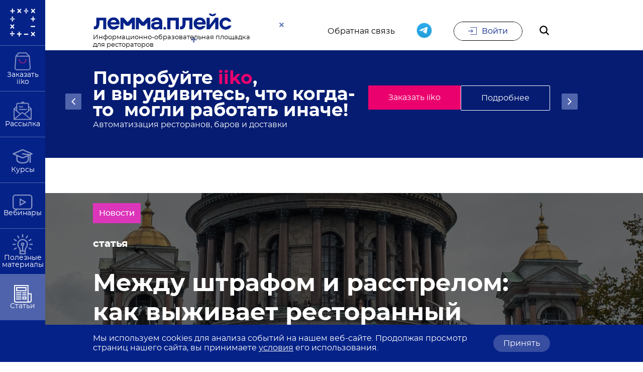

--- FILE ---
content_type: text/html; charset=utf-8
request_url: https://place.lemma.ru/article/mejdu-shtrafom-i-rasstrelom-kak-vyjivaet-restorannyi-biznes-v-peterburge-i-lenoblasti
body_size: 93929
content:
<!doctype html>
<html data-n-head-ssr>
  <head >
    <title>Между штрафом и расстрелом: как выживает ресторанный бизнес в Петербурге и Ленобласти</title>
<meta data-n-head="ssr" charset="utf-8">
<meta data-n-head="ssr" name="viewport" content="width=device-width, initial-scale=1, maximum-scale=1, user-scalable=no">
<meta data-n-head="ssr" name="yandex-verification" content="696da1dcd65cacb3">
<meta data-n-head="ssr" name="mailru-verification" content="90eb4f3bfbfb234e">
<meta data-n-head="ssr" name="google-site-verification" content="j6KPLLoGCFQKOoqF8-6TnT1YWayhG_htjKHqyRnMFVo">
<meta data-n-head="ssr" data-hid="description" name="description" content="Как выживает общепит в Ленобласти на примере стритфуда VLAVAШЕ
Пока петербургские власти закрывают рестораны на Новый год, в областном Мурино недовольные ограничениями посетители просто устраивают стрельбу в кафе.">
<meta data-n-head="ssr" name="og:site_name" content="лемма.плейс">
<meta data-n-head="ssr" name="og:type" content="article">
<meta data-n-head="ssr" name="og:title" content="Между штрафом и расстрелом: как выживает ресторанный бизнес в Петербурге и Ленобласти">
<meta data-n-head="ssr" name="og:description" content="Как выживает общепит в Ленобласти на примере стритфуда VLAVAШЕ
Пока петербургские власти закрывают рестораны на Новый год, в областном Мурино недовольные ограничениями посетители просто устраивают стрельбу в кафе.">
<meta data-n-head="ssr" name="og:locale" content="ru_RU">
<meta data-n-head="ssr" name="twitter:card" content="summary_large_image">
<meta data-n-head="ssr" name="og:image" content="/storage/resize/20201204/188147664f5a0079552555ccc72e4dc9square_400x400.jpeg">
<meta data-n-head="ssr" name="twitter:image" content="/storage/resize/20201204/188147664f5a0079552555ccc72e4dc9square_400x400.jpeg">
<meta data-n-head="ssr" name="og:image:width" content="400">
<meta data-n-head="ssr" name="og:image:height" content="400">
<link data-n-head="ssr" rel="icon" type="image/x-icon" href="/favicon.ico">
<link data-n-head="ssr" rel="stylesheet" href="//cdn.envybox.io/widget/cbk.css">
<link data-n-head="ssr" rel="canonical" href="https://place.lemma.ru/article/mejdu-shtrafom-i-rasstrelom-kak-vyjivaet-restorannyi-biznes-v-peterburge-i-lenoblasti">
<script data-n-head="ssr" src="//popup-static.unisender.com/service/loader.js?c=4124" id="unisender-popup-forms" async></script>
<script data-n-head="ssr" type="application/ld+json">
  {
    "@context": "http://schema.org",
    "@type": "Organization",
    "address": {
      "@type": "PostalAddress",
      "addressLocality": "Ростов-на-Дону, Россия",
      "postalCode": "344091",
      "streetAddress": "ул. Малиновского, влд. 3"
    },
    "email": "info@lemma.ru",
    "name": "лемма.плейс",
    "telephone": "8 (800) 700-68-85"
  }
</script>
<link rel="preload" href="/_nuxt/runtime.js" as="script"><link rel="preload" href="/_nuxt/commons/app.js" as="script"><link rel="preload" href="/_nuxt/vendors/app.js" as="script"><link rel="preload" href="/_nuxt/app.js" as="script"><style data-vue-ssr-id="2530bd9f:0">@font-face {
  font-family: 'swiper-icons';
  src: url("data:application/font-woff;charset=utf-8;base64, [base64]//wADZ2x5ZgAAAywAAADMAAAD2MHtryVoZWFkAAABbAAAADAAAAA2E2+eoWhoZWEAAAGcAAAAHwAAACQC9gDzaG10eAAAAigAAAAZAAAArgJkABFsb2NhAAAC0AAAAFoAAABaFQAUGG1heHAAAAG8AAAAHwAAACAAcABAbmFtZQAAA/gAAAE5AAACXvFdBwlwb3N0AAAFNAAAAGIAAACE5s74hXjaY2BkYGAAYpf5Hu/j+W2+MnAzMYDAzaX6QjD6/4//Bxj5GA8AuRwMYGkAPywL13jaY2BkYGA88P8Agx4j+/8fQDYfA1AEBWgDAIB2BOoAeNpjYGRgYNBh4GdgYgABEMnIABJzYNADCQAACWgAsQB42mNgYfzCOIGBlYGB0YcxjYGBwR1Kf2WQZGhhYGBiYGVmgAFGBiQQkOaawtDAoMBQxXjg/wEGPcYDDA4wNUA2CCgwsAAAO4EL6gAAeNpj2M0gyAACqxgGNWBkZ2D4/wMA+xkDdgAAAHjaY2BgYGaAYBkGRgYQiAHyGMF8FgYHIM3DwMHABGQrMOgyWDLEM1T9/w8UBfEMgLzE////P/5//f/V/xv+r4eaAAeMbAxwIUYmIMHEgKYAYjUcsDAwsLKxc3BycfPw8jEQA/[base64]/uznmfPFBNODM2K7MTQ45YEAZqGP81AmGGcF3iPqOop0r1SPTaTbVkfUe4HXj97wYE+yNwWYxwWu4v1ugWHgo3S1XdZEVqWM7ET0cfnLGxWfkgR42o2PvWrDMBSFj/IHLaF0zKjRgdiVMwScNRAoWUoH78Y2icB/yIY09An6AH2Bdu/UB+yxopYshQiEvnvu0dURgDt8QeC8PDw7Fpji3fEA4z/PEJ6YOB5hKh4dj3EvXhxPqH/SKUY3rJ7srZ4FZnh1PMAtPhwP6fl2PMJMPDgeQ4rY8YT6Gzao0eAEA409DuggmTnFnOcSCiEiLMgxCiTI6Cq5DZUd3Qmp10vO0LaLTd2cjN4fOumlc7lUYbSQcZFkutRG7g6JKZKy0RmdLY680CDnEJ+UMkpFFe1RN7nxdVpXrC4aTtnaurOnYercZg2YVmLN/d/gczfEimrE/fs/bOuq29Zmn8tloORaXgZgGa78yO9/cnXm2BpaGvq25Dv9S4E9+5SIc9PqupJKhYFSSl47+Qcr1mYNAAAAeNptw0cKwkAAAMDZJA8Q7OUJvkLsPfZ6zFVERPy8qHh2YER+3i/BP83vIBLLySsoKimrqKqpa2hp6+jq6RsYGhmbmJqZSy0sraxtbO3sHRydnEMU4uR6yx7JJXveP7WrDycAAAAAAAH//wACeNpjYGRgYOABYhkgZgJCZgZNBkYGLQZtIJsFLMYAAAw3ALgAeNolizEKgDAQBCchRbC2sFER0YD6qVQiBCv/H9ezGI6Z5XBAw8CBK/m5iQQVauVbXLnOrMZv2oLdKFa8Pjuru2hJzGabmOSLzNMzvutpB3N42mNgZGBg4GKQYzBhYMxJLMlj4GBgAYow/P/PAJJhLM6sSoWKfWCAAwDAjgbRAAB42mNgYGBkAIIbCZo5IPrmUn0hGA0AO8EFTQAA") format("woff");
  font-weight: 400;
  font-style: normal; }

:root {
  --swiper-theme-color: #007aff; }

.swiper-container {
  margin-left: auto;
  margin-right: auto;
  position: relative;
  overflow: hidden;
  list-style: none;
  padding: 0;
  /* Fix of Webkit flickering */
  z-index: 1; }

.swiper-container-vertical > .swiper-wrapper {
  flex-direction: column; }

.swiper-wrapper {
  position: relative;
  width: 100%;
  height: 100%;
  z-index: 1;
  display: flex;
  transition-property: transform;
  box-sizing: content-box; }

.swiper-container-android .swiper-slide,
.swiper-wrapper {
  transform: translate3d(0px, 0, 0); }

.swiper-container-multirow > .swiper-wrapper {
  flex-wrap: wrap; }

.swiper-container-multirow-column > .swiper-wrapper {
  flex-wrap: wrap;
  flex-direction: column; }

.swiper-container-free-mode > .swiper-wrapper {
  transition-timing-function: ease-out;
  margin: 0 auto; }

.swiper-slide {
  flex-shrink: 0;
  width: 100%;
  height: 100%;
  position: relative;
  transition-property: transform; }

.swiper-slide-invisible-blank {
  visibility: hidden; }

/* Auto Height */

.swiper-container-autoheight, .swiper-container-autoheight .swiper-slide {
  height: auto; }

.swiper-container-autoheight .swiper-wrapper {
  align-items: flex-start;
  transition-property: transform, height; }

/* 3D Effects */

.swiper-container-3d {
  perspective: 1200px; }

.swiper-container-3d .swiper-wrapper, .swiper-container-3d .swiper-slide, .swiper-container-3d .swiper-slide-shadow-left, .swiper-container-3d .swiper-slide-shadow-right, .swiper-container-3d .swiper-slide-shadow-top, .swiper-container-3d .swiper-slide-shadow-bottom, .swiper-container-3d .swiper-cube-shadow {
    transform-style: preserve-3d; }

.swiper-container-3d .swiper-slide-shadow-left, .swiper-container-3d .swiper-slide-shadow-right, .swiper-container-3d .swiper-slide-shadow-top, .swiper-container-3d .swiper-slide-shadow-bottom {
    position: absolute;
    left: 0;
    top: 0;
    width: 100%;
    height: 100%;
    pointer-events: none;
    z-index: 10; }

.swiper-container-3d .swiper-slide-shadow-left {
    background-image: linear-gradient(to left, rgba(0, 0, 0, 0.5), rgba(0, 0, 0, 0)); }

.swiper-container-3d .swiper-slide-shadow-right {
    background-image: linear-gradient(to right, rgba(0, 0, 0, 0.5), rgba(0, 0, 0, 0)); }

.swiper-container-3d .swiper-slide-shadow-top {
    background-image: linear-gradient(to top, rgba(0, 0, 0, 0.5), rgba(0, 0, 0, 0)); }

.swiper-container-3d .swiper-slide-shadow-bottom {
    background-image: linear-gradient(to bottom, rgba(0, 0, 0, 0.5), rgba(0, 0, 0, 0)); }

/* CSS Mode */

.swiper-container-css-mode > .swiper-wrapper {
  overflow: auto;
  scrollbar-width: none;
  /* For Firefox */
  -ms-overflow-style: none;
  /* For Internet Explorer and Edge */ }

.swiper-container-css-mode > .swiper-wrapper::-webkit-scrollbar {
    display: none; }

.swiper-container-css-mode > .swiper-wrapper > .swiper-slide {
  scroll-snap-align: start start; }

.swiper-container-horizontal.swiper-container-css-mode > .swiper-wrapper {
  -ms-scroll-snap-type: x mandatory;
      scroll-snap-type: x mandatory; }

.swiper-container-vertical.swiper-container-css-mode > .swiper-wrapper {
  -ms-scroll-snap-type: y mandatory;
      scroll-snap-type: y mandatory; }

/* http://meyerweb.com/eric/tools/css/reset/
   v2.0 | 20110126
   License: none (public domain)
*/

html, body, div, span, applet, object, iframe,
h1, h2, h3, h4, h5, h6, p, blockquote, pre,
a, abbr, acronym, address, big, cite, code,
del, dfn, em, img, ins, kbd, q, s, samp,
small, strike, strong, sub, sup, tt, var,
b, u, i, center,
dl, dt, dd, ol, ul, li,
fieldset, form, label, legend,
table, caption, tbody, tfoot, thead, tr, th, td,
article, aside, canvas, details, embed,
figure, figcaption, footer, header, hgroup,
menu, nav, output, ruby, section, summary,
time, mark, audio, video {
  margin: 0;
  padding: 0;
  border: 0;
  font-size: 100%;
  vertical-align: baseline; }

/* HTML5 display-role reset for older browsers */

article, aside, details, figcaption, figure,
footer, header, hgroup, menu, nav, section {
  display: block; }

body {
  line-height: 1; }

ol, ul {
  list-style: none; }

blockquote, q {
  quotes: none; }

blockquote:before, blockquote:after,
q:before, q:after {
  content: '';
  content: none; }

table {
  border-collapse: collapse;
  border-spacing: 0; }

@font-face {
  font-family: 'Montserrat';
  src: url(/_nuxt/assets/fonts/Montserrat/montserrat-regular.woff2) format("woff2"), url(/_nuxt/assets/fonts/Montserrat/montserrat-regular.woff) format("woff");
  font-display: swap; }

@font-face {
  font-style: italic;
  font-weight: normal;
  font-family: 'Montserrat';
  src: url(/_nuxt/assets/fonts/Montserrat/montserrat-italic.woff2) format("woff2"), url(/_nuxt/assets/fonts/Montserrat/montserrat-italic.woff) format("woff");
  font-display: swap; }

@font-face {
  font-weight: 500;
  font-style: normal;
  font-family: 'Montserrat';
  src: url(/_nuxt/assets/fonts/Montserrat/montserrat-medium.woff2) format("woff2"), url(/_nuxt/assets/fonts/Montserrat/montserrat-medium.woff) format("woff");
  font-display: swap; }

@font-face {
  font-weight: 700;
  font-style: normal;
  font-family: 'Montserrat';
  src: url(/_nuxt/assets/fonts/Montserrat/montserrat-bold.woff2) format("woff2"), url(/_nuxt/assets/fonts/Montserrat/montserrat-bold.woff) format("woff");
  font-display: swap; }

@font-face {
  font-weight: 900;
  font-style: normal;
  font-family: 'Montserrat';
  src: url(/_nuxt/assets/fonts/Montserrat/montserrat-black.woff2) format("woff2"), url(/_nuxt/assets/fonts/Montserrat/montserrat-black.woff) format("woff");
  font-display: swap; }

* {
  font-family: Montserrat, serif;
  background-size: cover; }

html {
  font-size: 10px; }

*::-moz-selection {
  background-color: rgba(0, 255, 255, 0.2); }

*::selection {
  background-color: rgba(0, 255, 255, 0.2); }

a {
  color: #000;
  text-decoration: none;
  font-size: 1.6rem;
  line-height: 2.4rem; }

a:hover, a:focus {
    color: #052289;
    text-decoration: none; }

p a {
  color: #3498db;
  text-decoration: underline; }

p a:hover, p a:focus {
    color: #3498db;
    text-decoration: none; }

p {
  font-style: normal;
  font-weight: normal;
  font-size: 1.6rem;
  line-height: 2.2rem; }

h1 {
  display: flex;
  align-items: center;
  justify-content: flex-start;
  font-style: normal;
  font-weight: 700;
  font-size: 4.8rem;
  line-height: 5.8rem;
  margin-bottom: 40px; }

@media (max-width: 991.98px) {
    h1 {
      font-size: 2.2rem;
      line-height: 3.2rem; } }

h2 {
  display: flex;
  align-items: center;
  justify-content: flex-start;
  font-style: normal;
  font-weight: 700;
  font-size: 3.6rem;
  line-height: 3.2rem;
  margin-bottom: 40px; }

@media (max-width: 991.98px) {
    h2 {
      font-style: normal;
      font-size: 2.0rem;
      line-height: 3.2rem;
      margin-bottom: 40px; } }

h3 {
  display: flex;
  align-items: center;
  justify-content: flex-start;
  font-style: normal;
  font-weight: 700;
  font-size: 2.0rem;
  line-height: 2.4rem;
  margin-bottom: 40px; }

@media (max-width: 991.98px) {
    h3 {
      font-size: 1.6rem;
      line-height: 1.9rem; } }

h4 {
  display: flex;
  align-items: center;
  justify-content: flex-start;
  font-style: normal;
  font-weight: 500;
  font-size: 1.8rem;
  line-height: 2.7rem; }

@media (max-width: 991.98px) {
    h4 {
      font-weight: 500;
      font-size: 1.6rem;
      line-height: 2.4rem; } }

h1 a, h2 a, h3 a, h4 a {
  font-size: inherit;
  line-height: inherit;
  font-weight: inherit;
  font-style: inherit;
  color: inherit;
  text-decoration: inherit; }

h1 a:hover, h1 a:focus, h1 a:active, h2 a:hover, h2 a:focus, h2 a:active, h3 a:hover, h3 a:focus, h3 a:active, h4 a:hover, h4 a:focus, h4 a:active {
    font-size: inherit;
    line-height: inherit;
    font-weight: inherit;
    font-style: inherit;
    color: inherit;
    text-decoration: inherit; }

span {
  font-style: normal;
  font-weight: normal;
  font-size: 1.6rem;
  line-height: 2.4rem; }

@media (max-width: 991.98px) {
    span {
      font-weight: 500;
      font-size: 1.4rem;
      line-height: 2.1rem; } }

p {
  font-style: normal;
  font-weight: normal;
  font-size: 1.6rem;
  line-height: 2.4rem;
  margin-bottom: 16px; }

hr {
  opacity: 0.1;
  border-top: 1px solid #000; }

.text--success {
  color: #4AC958; }

.text--error {
  color: #B51105; }

ul:not(.unstyled) {
  display: flex;
  flex-direction: column;
  align-content: flex-start; }

ul:not(.unstyled) > li {
    font-style: normal;
    font-weight: normal;
    font-size: 1.6rem;
    line-height: 2.4rem;
    margin-left: 30px;
    position: relative;
    margin-top: 15px; }

ul:not(.unstyled) > li::before {
      content: '';
      position: absolute;
      display: block;
      left: -28px;
      top: 6px;
      width: 10px;
      height: 10px;
      border-radius: 50%;
      background-color: #052289;
      box-shadow: 0px 4px 4px rgba(0, 0, 0, 0.25); }

@media (max-width: 991.98px) {
        ul:not(.unstyled) > li::before {
          left: -20px; } }

ul:not(.unstyled) > li ul li::before {
      width: 8px;
      height: 8px; }

@media (max-width: 991.98px) {
      ul:not(.unstyled) > li {
        margin-left: 20px; } }

ol:not(.unstyled) {
  display: flex;
  flex-direction: column;
  align-content: flex-start;
  counter-reset: item; }

ol:not(.unstyled) > li {
    font-style: normal;
    font-weight: normal;
    font-size: 1.6rem;
    line-height: 2.4rem;
    margin-left: 30px;
    position: relative;
    margin-top: 15px; }

ol:not(.unstyled) > li::before {
      content: counters(item, ".") " ";
      position: absolute;
      display: block;
      left: -30px;
      top: -3px;
      counter-increment: item;
      font-style: normal;
      font-weight: 800;
      font-size: 2.4rem;
      line-height: 1.1em;
      text-shadow: 2px 2px 2px rgba(0, 0, 0, 0.25);
      color: #052289; }

@media (max-width: 991.98px) {
        ol:not(.unstyled) > li::before {
          left: -20px; } }

@media (max-width: 991.98px) {
      ol:not(.unstyled) > li {
        margin-left: 20px; } }

.position-aware {
  height: 0;
  width: 0;
  left: 0;
  top: 0;
  position: absolute;
  border-radius: 50%;
  transition: width 0.4s ease-in-out, height 0.4s ease-in-out;
  transform: translate(-50%, -50%);
  background-color: #052289;
  z-index: 1;
  pointer-events: none; }

.position-aware--background {
    position: absolute;
    display: block;
    left: 0;
    right: 0;
    height: 100%;
    width: 100%;
    background-color: #fff;
    z-index: 1; }

.position-aware--title {
    color: #052289;
    background-color: transparent;
    z-index: 1;
    transition-duration: 0.4s;
    position: relative; }

.position-aware--svg {
    fill: #052289;
    transition-duration: 0.4s;
    z-index: 1; }

.position-aware--container {
    color: #052289;
    background-color: #fff;
    z-index: 1;
    transition: 0.4s color;
    border: 1px solid #052289; }

.position-aware--container:hover, .position-aware--container__selected {
      color: #fff;
      background-color: #052289; }

.position-aware--container:hover .position-aware--title, .position-aware--container__selected .position-aware--title {
        color: #fff; }

.position-aware--container:hover .position-aware--svg, .position-aware--container__selected .position-aware--svg {
        fill: #fff; }

.position-aware--container:hover .position-aware, .position-aware--container__selected .position-aware {
        width: 250%;
        height: 225px; }

.position-aware--container__reverse {
      border: 1px solid #fff; }

.position-aware--container__reverse .position-aware {
        background-color: #fff; }

.position-aware--container__reverse .position-aware--background {
          background-color: #052289; }

.position-aware--container__reverse .position-aware--title {
          color: #fff;
          background-color: transparent; }

.position-aware--container__reverse.position-aware--container__selected, .position-aware--container__reverse.position-aware--container:hover {
        color: #052289;
        background-color: #fff; }

.position-aware--container__reverse.position-aware--container__selected .position-aware--title, .position-aware--container__reverse.position-aware--container:hover .position-aware--title {
          color: #052289; }

.title-wrapper {
  display: flex;
  justify-content: space-between;
  align-items: flex-start; }

.title-wrapper .all-materials {
    margin-top: 5px;
    cursor: pointer;
    transition-duration: 250ms; }

.title-wrapper .all-materials:hover {
      color: #052289; }

@media (max-width: 991.98px) {
      .title-wrapper .all-materials {
        display: none; } }

.title-wrapper .all-webinars {
    margin-top: 5px;
    font-style: normal;
    font-weight: normal;
    font-size: 1.6rem;
    line-height: 2.4rem;
    cursor: pointer;
    transition-duration: 250ms; }

.title-wrapper .all-webinars:hover {
      color: #052289; }

@media (max-width: 991.98px) {
      .title-wrapper .all-webinars {
        display: none; } }

.title--count {
  font-style: normal;
  font-weight: normal;
  font-size: 1.8rem;
  line-height: 1.8rem;
  background-color: #e6e9f3;
  padding: 6px 9px;
  margin-left: 30px; }

@media (max-width: 991.98px) {
    .title--count {
      font-size: 1.4rem;
      line-height: 1.4rem;
      margin-left: 10px;
      padding: 7px 4px 4px 4px; } }

.tag--container {
  display: flex;
  justify-content: flex-start;
  flex-wrap: wrap;
  margin-bottom: 60px; }

@media (max-width: 991.98px) {
    .tag--container-title {
      display: none; } }

@media (max-width: 991.98px) {
    .tag--container {
      display: none; }
      .mobile-menu--tags .tag--container {
        display: flex; } }

.hero--figure {
  position: absolute;
  height: 100%;
  overflow: hidden;
  z-index: -1;
  left: 0; }

.hero--figure::before {
    content: '';
    position: absolute;
    width: 100%;
    height: 100%;
    z-index: 1;
    background: rgba(0, 0, 0, 0.6); }

@media (max-width: 991.98px) {
    .hero--figure {
      width: 100vw; } }

.hero--image {
  width: 100%;
  min-width: 100%;
  min-height: 100%;
  height: auto;
  -o-object-fit: cover;
     object-fit: cover; }

.color-pink {
  color: #EB016E; }

table {
  width: 100%;
  text-align: left; }

table thead tr {
    border-bottom: 1px solid rgba(0, 0, 0, 0.2); }

table thead tr th {
      font-style: normal;
      font-weight: 500;
      font-size: 1.6rem;
      line-height: 2.6rem;
      padding: 10px; }

table tbody tr {
    border-bottom: 1px solid rgba(0, 0, 0, 0.2); }

table tbody tr td {
      font-style: normal;
      font-weight: normal;
      font-size: 1.6rem;
      line-height: 2.6rem;
      padding: 10px; }

.table-scroll {
  overflow-x: auto; }

.video {
  width: 100%; }

.video--container {
    width: 100%;
    position: relative;
    overflow: hidden; }

@media (max-width: 991.98px) {
      .video--container {
        /*margin-left: -20px;
      margin-right: -20px;
      width: 100vw;*/ } }

.video--svg {
    position: absolute;
    left: 50%;
    top: 50%;
    transform: translate(-50%, -50%);
    z-index: 2;
    cursor: pointer;
    fill: #fff;
    opacity: 0.8; }

@media (max-width: 991.98px) {
      .video--svg {
        fill: #B51105; } }

.video--preview {
    position: absolute;
    left: 0;
    right: 0;
    width: 100%;
    max-height: 100%;
    z-index: 1; }

.video--preview::before {
      content: '';
      background: linear-gradient(0deg, rgba(0, 0, 0, 0.6), rgba(0, 0, 0, 0.6));
      position: absolute;
      left: 0;
      right: 0;
      width: 100%;
      height: 100%; }

.video--preview-image {
      width: 100%; }

.youtubevideo-wrap {
  position: relative;
  padding-bottom: 56.25%; }

.youtubevideo {
  position: absolute;
  top: 0;
  left: 0;
  width: 100%;
  height: 100%; }

figure {
  width: 100%;
  overflow: hidden;
  margin-bottom: 40px; }

figure img {
    width: 100%;
    height: 100%; }

figure figcaption {
    margin-top: 6px;
    font-style: normal;
    font-weight: normal;
    font-size: 1.6rem;
    line-height: 2.4rem;
    color: #000;
    opacity: 0.5; }

blockquote {
  font-style: italic;
  font-weight: normal;
  font-size: 2rem;
  line-height: 1.6em;
  color: #052289;
  position: relative;
  border: 1px solid #052289;
  margin-bottom: 40px;
  margin-left: 10px;
  padding: 2rem 3.7rem; }

blockquote::before {
    position: absolute;
    content: '';
    background-image: url(/images/bottom-qoute.svg);
    background-position: center top;
    background-size: contain;
    background-repeat: no-repeat;
    width: 27px;
    height: 21px;
    left: 0;
    top: 10px;
    border: 10px solid #fff;
    background-color: #fff;
    transform: translateX(-50%); }

blockquote p {
    font-style: inherit;
    font-size: inherit;
    line-height: inherit; }

blockquote cite {
    margin-top: 22px;
    display: block;
    color: #000;
    font-style: normal;
    font-weight: normal;
    font-size: 1.8rem;
    line-height: 3.2rem; }

/* ----- Loader ----- */

.loader {
  position: absolute;
  left: 0;
  right: 0;
  height: 100%;
  width: 100%;
  display: flex;
  justify-content: center;
  align-items: center;
  background-color: rgba(255, 255, 255, 0.7);
  z-index: 50; }

.loader--container {
    width: 148px;
    height: 100px;
    position: absolute;
    margin: -50px 0 0 -74px;
    left: 50%;
    top: 60%; }

.loader--item {
    width: 148px;
    height: 100px;
    top: 0;
    left: 0;
    position: absolute; }

.loader--item:after {
      content: "";
      top: auto;
      position: absolute;
      display: block;
      -webkit-animation: shadow 1.2s infinite linear;
              animation: shadow 1.2s infinite linear;
      bottom: 0;
      left: 0;
      height: .25em;
      width: 1em;
      border-radius: 50%;
      background-color: black;
      opacity: 0.3; }

.loader--item:nth-child(2) .loader--inner-item, .loader--item:nth-child(2):after {
      -webkit-animation-delay: 0.15s;
              animation-delay: 0.15s; }

.loader--item:nth-child(3) .loader--inner-item, .loader--item:nth-child(3):after {
      -webkit-animation-delay: 0.3s;
              animation-delay: 0.3s; }

.loader--item:nth-child(4) .loader--inner-item, .loader--item:nth-child(4):after {
      -webkit-animation-delay: 0.45s;
              animation-delay: 0.45s; }

.loader--inner-item {
    opacity: 0;
    width: 70px;
    height: 70px;
    position: absolute;
    top: 0;
    left: 0;
    -webkit-animation: rollercoaster 1.2s infinite linear;
            animation: rollercoaster 1.2s infinite linear;
    transform: rotate(135deg); }

.loader--inner-item:last-child {
    left: auto;
    right: 0;
    transform: rotate(-45deg);
    -webkit-animation: rollercoaster2 1.2s infinite linear;
            animation: rollercoaster2 1.2s infinite linear; }

.loader--inner-item:before, .loader--inner-item:last-child:before {
    display: block;
    width: 15px;
    height: 15px;
    background: #000;
    border-radius: 50%; }

@-webkit-keyframes rollercoaster {
  0% {
    opacity: 1;
    transform: rotate(135deg); }
  8% {
    transform: rotate(240deg); }
  20% {
    transform: rotate(300deg); }
  40% {
    transform: rotate(380deg); }
  45% {
    transform: rotate(440deg); }
  50% {
    transform: rotate(495deg);
    opacity: 1; }
  50.1% {
    transform: rotate(495deg);
    opacity: 0; }
  100% {
    transform: rotate(495deg);
    opacity: 0; } }

@keyframes rollercoaster {
  0% {
    opacity: 1;
    transform: rotate(135deg); }
  8% {
    transform: rotate(240deg); }
  20% {
    transform: rotate(300deg); }
  40% {
    transform: rotate(380deg); }
  45% {
    transform: rotate(440deg); }
  50% {
    transform: rotate(495deg);
    opacity: 1; }
  50.1% {
    transform: rotate(495deg);
    opacity: 0; }
  100% {
    transform: rotate(495deg);
    opacity: 0; } }

@-webkit-keyframes rollercoaster2 {
  0% {
    opacity: 0; }
  49.9% {
    opacity: 0; }
  50% {
    opacity: 1;
    transform: rotate(-45deg); }
  58% {
    transform: rotate(-160deg); }
  70% {
    transform: rotate(-240deg); }
  80% {
    transform: rotate(-300deg); }
  90% {
    transform: rotate(-340deg); }
  100% {
    opacity: 1;
    transform: rotate(-405deg); } }

@keyframes rollercoaster2 {
  0% {
    opacity: 0; }
  49.9% {
    opacity: 0; }
  50% {
    opacity: 1;
    transform: rotate(-45deg); }
  58% {
    transform: rotate(-160deg); }
  70% {
    transform: rotate(-240deg); }
  80% {
    transform: rotate(-300deg); }
  90% {
    transform: rotate(-340deg); }
  100% {
    opacity: 1;
    transform: rotate(-405deg); } }

@-webkit-keyframes shadow {
  0% {
    opacity: .3;
    transform: translateX(65px) scale(0.5, 0.5); }
  8% {
    transform: translateX(30px) scale(2, 2); }
  13% {
    transform: translateX(0px) scale(1.3, 1.3); }
  30% {
    transform: translateX(-15px) scale(0.5, 0.5);
    opacity: 0.1; }
  50% {
    transform: translateX(60px) scale(1.2, 1.2);
    opacity: 0.3; }
  60% {
    transform: translateX(130px) scale(2, 2);
    opacity: 0.05; }
  65% {
    transform: translateX(145px) scale(1.2, 1.2); }
  80% {
    transform: translateX(120px) scale(0.5, 0.5);
    opacity: 0.1; }
  90% {
    transform: translateX(80px) scale(0.8, 0.8); }
  100% {
    transform: translateX(60px);
    opacity: 0.3; } }

@keyframes shadow {
  0% {
    opacity: .3;
    transform: translateX(65px) scale(0.5, 0.5); }
  8% {
    transform: translateX(30px) scale(2, 2); }
  13% {
    transform: translateX(0px) scale(1.3, 1.3); }
  30% {
    transform: translateX(-15px) scale(0.5, 0.5);
    opacity: 0.1; }
  50% {
    transform: translateX(60px) scale(1.2, 1.2);
    opacity: 0.3; }
  60% {
    transform: translateX(130px) scale(2, 2);
    opacity: 0.05; }
  65% {
    transform: translateX(145px) scale(1.2, 1.2); }
  80% {
    transform: translateX(120px) scale(0.5, 0.5);
    opacity: 0.1; }
  90% {
    transform: translateX(80px) scale(0.8, 0.8); }
  100% {
    transform: translateX(60px);
    opacity: 0.3; } }

.incut {
  border: 1px solid #052289;
  border-left: none;
  box-sizing: border-box;
  position: relative;
  padding: 1em 2em;
  color: #000;
  margin-left: 1em;
  margin-bottom: 1.6rem;
  max-width: 300px; }

@media (min-width: 992px) {
    .incut {
      position: absolute;
      left: 100%;
      width: 300px;
      margin-left: 0; } }

.incut:before {
  background: #052289;
  width: 1px;
  height: auto;
  left: 0;
  bottom: 0;
  top: 3em;
  border: none; }

.incut:after {
  content: "";
  position: absolute;
  background: #052289;
  width: 1px;
  height: .5em;
  left: 0;
  top: 0;
  border: none; }

.incut__icon {
  width: 2em;
  height: 2em;
  position: absolute;
  left: 0;
  top: 0;
  transform: translate(-50%, 1em); }

.incut__title {
  color: #052289;
  font-size: 16px;
  line-height: 1.2em;
  margin-bottom: .5em !important;
  margin-top: 0 !important; }

.incut__desc {
  font-size: 12px;
  line-height: 1.5em;
  margin: 0; }

.card {
  position: relative;
  display: flex;
  justify-content: flex-start;
  align-items: flex-start;
  flex-direction: column;
  height: 100%;
  background-size: cover;
  background-position: center;
  background-repeat: no-repeat;
  cursor: pointer;
  z-index: 1;
  transition-property: box-shadow;
  transition-duration: 250ms;
  box-shadow: 0 10px 14px rgba(0, 0, 0, 0.1); }

.card--top {
    position: relative;
    width: 100%;
    height: 225px; }

@media (max-width: 991.98px) {
      .card--top {
        height: auto; } }

.card--bottom {
    height: 120px;
    width: 100%; }

.card--figure {
    position: absolute;
    overflow: hidden;
    left: 0;
    top: 0;
    z-index: -1;
    width: 100%;
    height: 100%; }

.card--figure::before {
      content: '';
      position: absolute;
      width: 100%;
      height: 100%;
      z-index: 1;
      background: linear-gradient(180deg, rgba(0, 0, 0, 0) 0%, rgba(0, 0, 0, 0.38) 100%), rgba(0, 0, 0, 0.6); }

.card--image {
    height: auto;
    min-height: 100%;
    min-width: 100%;
    transition-duration: 0.3s;
    -o-object-fit: cover;
       object-fit: cover;
    -o-object-position: left top;
       object-position: left top; }

.card .card--tags {
    flex-wrap: nowrap; }

.card .card--tags .card--tag:first-child:not(.card--tag-time):not(.card--tag-airing) {
      margin-left: 20px; }

.card--tags {
    display: flex;
    justify-content: flex-start;
    margin-bottom: 30px;
    flex-wrap: wrap; }

.card--tag {
    margin-top: 20px;
    padding: 0 12px;
    font-style: normal;
    font-weight: 500;
    font-size: 1.6rem;
    line-height: 2.2rem;
    display: flex;
    justify-content: center;
    align-items: center;
    color: #fff;
    margin-right: 20px;
    height: 40px;
    white-space: nowrap; }

@media (max-width: 991.98px) {
      .card--tag {
        height: 32px;
        font-size: 1.4rem;
        line-height: 2.2rem; } }

.card--tag-time {
      background-color: #4AC958;
      margin-left: -15px;
      position: relative; }

.card--tag-time::before {
        content: '';
        position: absolute;
        width: 20px;
        height: 5.08px;
        background: #398F42;
        transform: rotate(-161deg);
        left: 0.5px;
        bottom: -3.5px;
        z-index: -2; }

.card--tag-airing {
      background-color: #D32121;
      margin-left: -15px;
      position: relative; }

.card--tag-airing::before {
        content: '';
        position: absolute;
        width: 20px;
        height: 5.08px;
        background: #770910;
        transform: rotate(-161deg);
        left: 0.5px;
        bottom: -3.5px;
        z-index: -2; }

.card--tag-hidden {
      background-color: #052289;
      width: 24px;
      height: 24px;
      display: flex;
      justify-content: space-between;
      padding: 8px; }

.card--tag-hidden .dot {
        background-color: #fff;
        border-radius: 50%;
        width: 4px;
        height: 4px; }

@media (max-width: 991.98px) {
        .card--tag-hidden {
          height: 16px;
          width: 16px; } }

.card--type {
    color: #fff;
    margin-left: 30px;
    font-size: 1.8rem;
    line-height: 2.2rem;
    transition-duration: 250ms; }

@media (max-width: 991.98px) {
      .card--type {
        margin-left: 20px; } }

.card--title {
    font-size: 2.6rem;
    color: #fff;
    margin: 15px 30px 13px 30px;
    transition-duration: 250ms; }

@media (max-width: 991.98px) {
      .card--title {
        font-style: normal;
        font-weight: 500;
        font-size: 1.8rem;
        line-height: 1.2em;
        margin-left: 20px; } }

.card--info {
    display: flex;
    justify-content: flex-start;
    align-items: center;
    margin: 20px 0; }

.card--duration, .card--views, .card--likes, .card--date {
    display: flex;
    justify-content: flex-start;
    align-items: center;
    margin-left: 20px; }

@media (max-width: 991.98px) {
      .card--duration, .card--views, .card--likes, .card--date {
        margin-left: 20px; } }

.card--duration-text, .card--views-text, .card--likes-text, .card--date-text {
      margin-left: 5px;
      font-style: normal;
      font-weight: normal;
      font-size: 13px;
      line-height: 20px;
      opacity: 0.4; }

.card--date {
    margin-left: 30px; }

.card--date-text {
    margin-left: 0; }

.card--speaker {
    margin-left: 30px;
    margin-top: auto;
    display: flex;
    justify-content: flex-start;
    align-items: center; }

.card--speaker-image {
      border-radius: 50%;
      height: 65px;
      width: 65px;
      min-width: 65px;
      min-height: 65px;
      -o-object-fit: cover;
         object-fit: cover; }

@media (max-width: 991.98px) {
        .card--speaker-image {
          height: 50px;
          width: 50px; } }

.card--speaker-title {
      margin-left: 15px;
      display: flex;
      justify-content: flex-start;
      align-items: center;
      flex-wrap: wrap;
      color: #000;
      font-size: 1.6rem;
      line-height: 2.0rem; }

@media (max-width: 991.98px) {
        .card--speaker-title {
          font-size: 1.4rem;
          line-height: 2.0rem; } }

@media (max-width: 991.98px) {
      .card--speaker {
        margin-left: 20px; } }

.card--speaker__reverse .card--speaker-title {
      color: #fff; }

.card--speaker__reverse .card--speaker-name {
      font-weight: 700;
      display: block;
      width: 100%; }

.card--footer {
    display: flex;
    justify-content: space-between;
    width: 100%; }

@media (max-width: 991.98px) {
      .card--footer {
        flex-direction: column;
        margin-bottom: 20px;
        margin-top: 30px; } }

.card--time {
    margin-left: 30px;
    margin-top: 15px;
    margin-bottom: 25px;
    display: flex;
    justify-content: flex-start;
    align-items: center; }

.card--time-svg {
      fill: #fff;
      opacity: 0.5; }

.card--time-text {
      margin-left: 12px;
      color: #fff;
      font-size: 1.6rem; }

@media (max-width: 991.98px) {
      .card--time {
        margin-left: 20px;
        margin-bottom: 0; } }

.card--location {
    margin-right: 25px;
    margin-top: 15px;
    margin-bottom: 25px;
    display: flex;
    justify-content: flex-start;
    align-items: center; }

.card--location-svg {
      fill: #fff;
      opacity: 0.5; }

.card--location-text {
      margin-left: 12px;
      color: #fff;
      font-size: 1.6rem; }

@media (max-width: 991.98px) {
      .card--location {
        margin-right: 0;
        margin-left: 20px;
        margin-top: 25px;
        margin-bottom: 0; } }

.card:hover {
    box-shadow: 0 0 1px rgba(0, 0, 0, 0.1); }

.card:hover .card--image {
      min-width: 115%;
      min-height: 115%; }

.card:hover .card--title,
    .card:hover .card--type {
      opacity: 0.7; }

.cards-container {
  display: flex;
  justify-content: flex-start;
  flex-wrap: wrap;
  min-width: 100%;
  margin-left: -15px;
  margin-right: -15px; }

@media (max-width: 991.98px) {
    .cards-container {
      width: auto; } }

.card.card--webinar {
  border-radius: 3px;
  margin-bottom: 30px; }

.card.card--webinar .card--type {
    margin-left: 20px;
    color: #fff;
    font-size: 1.8rem;
    line-height: 2.2rem; }

.card.card--webinar .card--title {
    margin-left: 20px;
    margin-right: 20px;
    font-weight: 700;
    font-size: 1.8rem;
    line-height: 1.2em;
    color: #fff; }

.card.card--webinar .card--speaker {
    margin-left: 20px; }

.card.card--webinar .card--speaker-image {
      border-radius: 50%;
      -o-object-fit: cover;
         object-fit: cover; }

.card.card--webinar .card--speaker-title {
      color: #000; }

.card.card--webinar .card--time-text {
    color: #fff;
    font-size: 1.6rem; }

.card.card--webinar .card--location-text {
    color: #fff;
    font-size: 1.6rem; }

.card.card--webinar .card--bottom {
    height: auto;
    padding-bottom: 30px; }

@media (max-width: 991.98px) {
    .card.card--webinar {
      padding-bottom: 20px; } }

.card--webinar-big {
  border-radius: 3px; }

.card--webinar-big .card--figure {
    border-radius: 3px; }

.card--webinar-big .card--type {
    color: #fff;
    font-size: 1.8rem;
    line-height: 2.2rem; }

.card--webinar-big .card--title {
    font-weight: 700;
    font-size: 2.6rem;
    line-height: 1.2em;
    margin-left: 30px;
    color: #fff; }

@media (max-width: 991.98px) {
      .card--webinar-big .card--title {
        font-size: 2.2rem;
        margin-left: 20px; } }

.card--webinar-big .card--speaker-image {
    border-radius: 50%;
    -o-object-fit: cover;
       object-fit: cover; }

.card--webinar-big .card--time-text {
    color: #fff;
    font-size: 1.6rem; }

.card--webinar-big .card--date-text {
    color: #fff;
    font-size: 1.3rem;
    opacity: 0.4;
    margin-bottom: 25px;
    margin-top: 15px; }

.card--webinar-big .card--location-text {
    color: #fff;
    font-size: 1.6rem; }

.card--useful-materials__double {
  display: flex;
  flex-direction: column;
  justify-content: flex-start; }

.card--useful-materials__double .card.card--useful-materials {
    height: 165px;
    border-bottom: 1px solid rgba(0, 0, 0, 0.1);
    box-shadow: none; }

.card--useful-materials__double .card.card--useful-materials:first-child {
      margin-bottom: 15px; }

.card--useful-materials__double .card.card--useful-materials .card--top {
      display: flex;
      justify-content: space-between;
      align-items: center;
      height: auto; }

@media (max-width: 991.98px) {
        .card--useful-materials__double .card.card--useful-materials .card--top {
          display: none; } }

.card--useful-materials__double .card.card--useful-materials .card--tags {
      margin-top: 0;
      margin-bottom: 0; }

.card--useful-materials__double .card.card--useful-materials .card--tags .card--tag:first-child {
        margin-left: 0; }

.card--useful-materials__double .card.card--useful-materials .card--tag {
      margin-top: 0;
      margin-bottom: 0; }

.card--useful-materials__double .card.card--useful-materials .card--middle {
      height: auto;
      margin-top: 20px;
      display: flex;
      justify-content: flex-start;
      align-items: flex-start; }

.card--useful-materials__double .card.card--useful-materials .card--bottom {
      height: auto; }

@media (max-width: 991.98px) {
        .card--useful-materials__double .card.card--useful-materials .card--bottom {
          display: none; } }

.card--useful-materials__double .card.card--useful-materials .card--date {
      margin-left: 0; }

.card--useful-materials__double .card.card--useful-materials .card--date-text {
        margin-left: 0; }

.card--useful-materials__double .card.card--useful-materials .card--type {
      color: #000;
      font-size: 1.6rem;
      line-height: 1.6rem; }

.card--useful-materials__double .card.card--useful-materials .card--title {
      font-weight: 700;
      font-size: 1.8rem;
      line-height: 1.2em;
      margin: 0 0 0 20px;
      color: #000;
      width: calc(100% - 60px);
      transition-duration: 250ms; }

.card--useful-materials__double .card.card--useful-materials .card--title__mobile {
        display: none; }

@media (max-width: 991.98px) {
        .card--useful-materials__double .card.card--useful-materials .card--title {
          display: none; }
          .card--useful-materials__double .card.card--useful-materials .card--title__mobile {
            display: block;
            font-weight: 500;
            font-size: 1.6rem;
            line-height: 1.2em;
            margin: 0;
            color: #000;
            width: 100%; }
          .card--useful-materials__double .card.card--useful-materials .card--title-mobile-wrapper {
            margin: 0 0 0 20px;
            width: calc(100% - 60px); } }

.card--useful-materials__double .card.card--useful-materials .card--file-logo {
      width: 40px;
      height: 50px; }

.card--useful-materials__double .card.card--useful-materials .card--mobile-link {
      display: none; }

@media (max-width: 991.98px) {
      .card--useful-materials__double .card.card--useful-materials .card--mobile-link {
        display: block;
        color: #052289;
        margin-top: 10px; } }

.card--useful-materials__double .card.card--useful-materials:hover {
      box-shadow: none; }

.card--useful-materials__double .card.card--useful-materials:hover .card--title {
        color: #052289; }

@media (max-width: 991.98px) {
      .card--useful-materials__double .card.card--useful-materials {
        height: auto;
        border-bottom: none; } }

.card.card--useful-materials-big {
  display: flex;
  flex-direction: column;
  justify-content: space-between;
  background-color: #052289;
  width: 100%;
  height: 100%;
  box-shadow: none;
  min-height: 350px; }

.card.card--useful-materials-big .card--top {
    display: flex;
    justify-content: space-between;
    align-items: center;
    padding: 20px;
    height: 40px;
    width: calc(100% - 40px); }

.card.card--useful-materials-big .card--tags {
    margin-top: 0;
    margin-bottom: 0; }

.card.card--useful-materials-big .card--tags .card--tag:first-child {
      margin-left: 0; }

.card.card--useful-materials-big .card--middle {
    margin-top: 10px;
    margin-bottom: auto; }

.card.card--useful-materials-big .card--bottom {
    height: auto;
    width: 100%; }

.card.card--useful-materials-big .card--info {
    color: #fff;
    height: 20px;
    margin: 0 20px 20px 20px; }

.card.card--useful-materials-big .card--date-text, .card.card--useful-materials-big .card--views-text, .card.card--useful-materials-big .card--likes-text {
    color: #fff; }

.card.card--useful-materials-big .card--date-svg, .card.card--useful-materials-big .card--views-svg, .card.card--useful-materials-big .card--likes-svg {
    fill: #fff; }

.card.card--useful-materials-big .card--date {
    margin-left: 0; }

.card.card--useful-materials-big .card--type {
    color: #fff;
    font-size: 1.6rem;
    line-height: 1.6rem;
    margin: 15px 20px; }

.card.card--useful-materials-big .card--title {
    font-weight: 700;
    font-style: normal;
    font-size: 1.8rem;
    line-height: 1.2em;
    color: #fff;
    width: calc(100% - 40px);
    margin: 20px; }

.card.card--useful-materials-big .card--file-logo {
    width: 40px;
    height: 50px; }

.card.card--useful-materials-big:hover {
    box-shadow: none; }

.card.card--article {
  min-height: 280px;
  display: flex;
  justify-content: space-between;
  flex-direction: column; }

.card.card--article .card--middle {
    margin-bottom: auto; }

.card.card--article .card--bottom {
    height: auto; }

.card.card--article .card--date-text, .card.card--article .card--views-text, .card.card--article .card--likes-text {
    color: #fff; }

.card.card--article .card--date-svg, .card.card--article .card--views-svg, .card.card--article .card--likes-svg {
    fill: #fff;
    opacity: .2; }

.card.card--article-small {
  min-height: 280px;
  display: flex;
  justify-content: space-between;
  flex-direction: column;
  background-color: #fff; }

.card.card--article-small .card--type {
    color: #000; }

.card.card--article-small .card--title {
    color: #000;
    font-weight: 700;
    font-size: 1.8rem;
    line-height: 1.2em; }

.card.card--article-small .card--bottom {
    height: auto; }

@media (max-width: 991.98px) {
      .card.card--article-small .card--bottom {
        margin-top: 42px; } }

.card.card--article-small .card--date-text, .card.card--article-small .card--views-text, .card.card--article-small .card--likes-text {
    color: #000; }

.card.card--article-small .card--date-svg, .card.card--article-small .card--views-svg, .card.card--article-small .card--likes-svg {
    fill: #000; }

.card.card--article-small__half {
    box-shadow: none;
    width: 100%; }

.card.card--article-small__half .card--top {
      display: flex;
      justify-content: space-between;
      align-items: center;
      height: auto; }

.card.card--article-small__half .card--type {
      margin-right: 0;
      margin-left: auto;
      font-size: 1.6rem;
      line-height: 2.2rem; }

.card.card--article-small__half .card--tags {
      margin-bottom: 10px; }

.card.card--article-small__half .card--tags .card--tag {
        margin-top: 5px; }

.card.card--article-small__half .card--article-half-item {
      border-bottom: 1px solid #F7F7F7; }

.card.card--article-small__half:hover {
      box-shadow: none; }

@media (max-width: 991.98px) {
    .card.card--article-small {
      border: 1px solid rgba(0, 0, 0, 0.1); } }

.card.card--file {
  box-shadow: none;
  display: flex;
  justify-content: flex-start;
  flex-direction: row;
  align-items: flex-start;
  cursor: unset;
  position: relative; }

.card.card--file .card--title {
    font-weight: 700;
    font-size: 1.8rem;
    line-height: 1.2em;
    color: #000;
    transition-duration: 250ms;
    margin: 0 0 5px 0;
    cursor: unset; }

.card.card--file .card--title-wrapper {
      margin: 0 0 0 20px; }

.card.card--file .card--title-wrapper .card--download-link {
        cursor: pointer;
        color: #052289;
        font-size: 1.4rem;
        line-height: 1.2em; }

.card.card--file .card--title-wrapper .card--download-link-svg {
          margin-right: 10px;
          fill: #052289; }

.card.card--file .card--file-logo {
    width: 40px;
    min-width: 40px; }

.card.card--file:hover {
    box-shadow: none; }

.card.card--file:hover .card--title {
      opacity: 1; }

.col-1 {
  padding-left: 15px;
  padding-right: 15px;
  padding-bottom: 30px;
  box-sizing: border-box;
  width: 8.33333%; }

.col-2 {
  padding-left: 15px;
  padding-right: 15px;
  padding-bottom: 30px;
  box-sizing: border-box;
  width: 16.66667%; }

.col-3 {
  padding-left: 15px;
  padding-right: 15px;
  padding-bottom: 30px;
  box-sizing: border-box;
  width: 25%; }

.col-4 {
  padding-left: 15px;
  padding-right: 15px;
  padding-bottom: 30px;
  box-sizing: border-box;
  width: 33.33333%; }

.col-5 {
  padding-left: 15px;
  padding-right: 15px;
  padding-bottom: 30px;
  box-sizing: border-box;
  width: 41.66667%; }

.col-6, main.page.page--speaker-detail .description-section .description--item-title {
  padding-left: 15px;
  padding-right: 15px;
  padding-bottom: 30px;
  box-sizing: border-box;
  width: 50%; }

.col-7 {
  padding-left: 15px;
  padding-right: 15px;
  padding-bottom: 30px;
  box-sizing: border-box;
  width: 58.33333%; }

.col-8 {
  padding-left: 15px;
  padding-right: 15px;
  padding-bottom: 30px;
  box-sizing: border-box;
  width: 66.66667%; }

.col-9 {
  padding-left: 15px;
  padding-right: 15px;
  padding-bottom: 30px;
  box-sizing: border-box;
  width: 75%; }

.col-10 {
  padding-left: 15px;
  padding-right: 15px;
  padding-bottom: 30px;
  box-sizing: border-box;
  width: 83.33333%; }

.col-11 {
  padding-left: 15px;
  padding-right: 15px;
  padding-bottom: 30px;
  box-sizing: border-box;
  width: 91.66667%; }

.col-12, .enroll--left, .enroll--right, .feedback-form--wrapper .feedback-form, .feedback-form--wrapper .feedback-form--left, .feedback-form--wrapper .feedback-form--name, .feedback-form--wrapper .feedback-form--email, .feedback-form--wrapper .feedback-form--message, .feedback-form--wrapper .feedback-form--bottom, main.page.page--webinar-detail .hero-section .hero--left, main.page.page--webinar-detail .what-get--left, main.page.page--webinar-detail .what-get--right, main.page.page--webinar-past-detail .title-section--wrapper, main.page.page--webinar-past-detail .main-section .content, main.page.page--webinar-past-detail .main-section .comments-aside, main.page.page--seminar-detail .description--title-wrapper, main.page.page--seminar-detail .description--left, main.page.page--seminar-detail .description--right, main.page.page--seminar-detail .hero-section .hero--left, main.page.page--course-detail .comments-section--wrapper, main.page.page--article-detail .comments-section--wrapper, main.page.page--useful-material-detail .content-section--article, main.page.page--useful-material-detail .content-section--aside, main.page.page--useful-material-detail .comments-section--wrapper, main.page.page--speaker-detail .main-section .speaker--image, main.page.page--speaker-detail .main-section .speaker--title-and-quote, main.page.page--speaker-detail .main-section .speaker--title__mobile, main.page.page--speaker-detail .main-section .speaker--position__mobile, main.page.page--speaker-detail .description-section .description--item-text, .page.page--personal .subscription-section .subscription--left, .page.page--personal .subscription-section .subscription--right {
  padding-left: 15px;
  padding-right: 15px;
  padding-bottom: 30px;
  box-sizing: border-box;
  width: 100%; }

@media (min-width: 576px) {
  .col-sm-1 {
    padding-left: 15px;
    padding-right: 15px;
    padding-bottom: 30px;
    box-sizing: border-box;
    width: 8.33333%; } }

@media (min-width: 576px) {
  .col-sm-2 {
    padding-left: 15px;
    padding-right: 15px;
    padding-bottom: 30px;
    box-sizing: border-box;
    width: 16.66667%; } }

@media (min-width: 576px) {
  .col-sm-3 {
    padding-left: 15px;
    padding-right: 15px;
    padding-bottom: 30px;
    box-sizing: border-box;
    width: 25%; } }

@media (min-width: 576px) {
  .col-sm-4 {
    padding-left: 15px;
    padding-right: 15px;
    padding-bottom: 30px;
    box-sizing: border-box;
    width: 33.33333%; } }

@media (min-width: 576px) {
  .col-sm-5 {
    padding-left: 15px;
    padding-right: 15px;
    padding-bottom: 30px;
    box-sizing: border-box;
    width: 41.66667%; } }

@media (min-width: 576px) {
  .col-sm-6 {
    padding-left: 15px;
    padding-right: 15px;
    padding-bottom: 30px;
    box-sizing: border-box;
    width: 50%; } }

@media (min-width: 576px) {
  .col-sm-7 {
    padding-left: 15px;
    padding-right: 15px;
    padding-bottom: 30px;
    box-sizing: border-box;
    width: 58.33333%; } }

@media (min-width: 576px) {
  .col-sm-8 {
    padding-left: 15px;
    padding-right: 15px;
    padding-bottom: 30px;
    box-sizing: border-box;
    width: 66.66667%; } }

@media (min-width: 576px) {
  .col-sm-9 {
    padding-left: 15px;
    padding-right: 15px;
    padding-bottom: 30px;
    box-sizing: border-box;
    width: 75%; } }

@media (min-width: 576px) {
  .col-sm-10 {
    padding-left: 15px;
    padding-right: 15px;
    padding-bottom: 30px;
    box-sizing: border-box;
    width: 83.33333%; } }

@media (min-width: 576px) {
  .col-sm-11 {
    padding-left: 15px;
    padding-right: 15px;
    padding-bottom: 30px;
    box-sizing: border-box;
    width: 91.66667%; } }

@media (min-width: 576px) {
  .col-sm-12 {
    padding-left: 15px;
    padding-right: 15px;
    padding-bottom: 30px;
    box-sizing: border-box;
    width: 100%; } }

@media (min-width: 768px) {
  .col-md-1 {
    padding-left: 15px;
    padding-right: 15px;
    padding-bottom: 30px;
    box-sizing: border-box;
    width: 8.33333%; } }

@media (min-width: 768px) {
  .col-md-2, main.page.page--useful-material-detail .content-section--aside {
    padding-left: 15px;
    padding-right: 15px;
    padding-bottom: 30px;
    box-sizing: border-box;
    width: 16.66667%; } }

@media (min-width: 768px) {
  .col-md-3 {
    padding-left: 15px;
    padding-right: 15px;
    padding-bottom: 30px;
    box-sizing: border-box;
    width: 25%; } }

@media (min-width: 768px) {
  .col-md-4, .enroll--left, main.page.page--webinar-detail .hero-section .hero--right, main.page.page--webinar-detail .what-get--right, main.page.page--seminar-detail .description--right, main.page.page--seminar-detail .hero-section .hero--right {
    padding-left: 15px;
    padding-right: 15px;
    padding-bottom: 30px;
    box-sizing: border-box;
    width: 33.33333%; } }

@media (min-width: 768px) {
  .col-md-5, .feedback-form--wrapper .feedback-form--left, .page.page--personal .subscription-section .subscription--left {
    padding-left: 15px;
    padding-right: 15px;
    padding-bottom: 30px;
    box-sizing: border-box;
    width: 41.66667%; } }

@media (min-width: 768px) {
  .col-md-6, .enroll--right, .feedback-form--wrapper .feedback-form--name, .feedback-form--wrapper .feedback-form--email, main.page.page--webinar-detail .what-get--left, main.page.page--speaker-detail .main-section .speaker--image, main.page.page--speaker-detail .main-section .speaker--title-and-quote, main.page.page--speaker-detail .description-section .description--item-text {
    padding-left: 15px;
    padding-right: 15px;
    padding-bottom: 30px;
    box-sizing: border-box;
    width: 50%; } }

@media (min-width: 768px) {
  .col-md-7, .feedback-form--wrapper .feedback-form, .page.page--personal .subscription-section .subscription--right {
    padding-left: 15px;
    padding-right: 15px;
    padding-bottom: 30px;
    box-sizing: border-box;
    width: 58.33333%; } }

@media (min-width: 768px) {
  .col-md-8, main.page.page--webinar-detail .hero-section .hero--left, main.page.page--seminar-detail .description--left, main.page.page--seminar-detail .hero-section .hero--left {
    padding-left: 15px;
    padding-right: 15px;
    padding-bottom: 30px;
    box-sizing: border-box;
    width: 66.66667%; } }

@media (min-width: 768px) {
  .col-md-9, main.page.page--webinar-past-detail .title-section--wrapper, main.page.page--seminar-detail .description--title-wrapper, main.page.page--useful-material-detail .content-section--article, main.page.page--useful-material-detail .comments-section--wrapper {
    padding-left: 15px;
    padding-right: 15px;
    padding-bottom: 30px;
    box-sizing: border-box;
    width: 75%; } }

@media (min-width: 768px) {
  .col-md-10, main.page.page--course-detail .comments-section--wrapper, main.page.page--article-detail .comments-section--wrapper {
    padding-left: 15px;
    padding-right: 15px;
    padding-bottom: 30px;
    box-sizing: border-box;
    width: 83.33333%; } }

@media (min-width: 768px) {
  .col-md-11 {
    padding-left: 15px;
    padding-right: 15px;
    padding-bottom: 30px;
    box-sizing: border-box;
    width: 91.66667%; } }

@media (min-width: 768px) {
  .col-md-12, main.page.page--webinar-past-detail .main-section .content, main.page.page--webinar-past-detail .main-section .comments-aside {
    padding-left: 15px;
    padding-right: 15px;
    padding-bottom: 30px;
    box-sizing: border-box;
    width: 100%; } }

@media (min-width: 992px) {
  .col-lg-1 {
    padding-left: 15px;
    padding-right: 15px;
    padding-bottom: 30px;
    box-sizing: border-box;
    width: 8.33333%; } }

@media (min-width: 992px) {
  .col-lg-2 {
    padding-left: 15px;
    padding-right: 15px;
    padding-bottom: 30px;
    box-sizing: border-box;
    width: 16.66667%; } }

@media (min-width: 992px) {
  .col-lg-3, main.page.page--webinar-past-detail .main-section .comments-aside {
    padding-left: 15px;
    padding-right: 15px;
    padding-bottom: 30px;
    box-sizing: border-box;
    width: 25%; } }

@media (min-width: 992px) {
  .col-lg-4 {
    padding-left: 15px;
    padding-right: 15px;
    padding-bottom: 30px;
    box-sizing: border-box;
    width: 33.33333%; } }

@media (min-width: 992px) {
  .col-lg-5 {
    padding-left: 15px;
    padding-right: 15px;
    padding-bottom: 30px;
    box-sizing: border-box;
    width: 41.66667%; } }

@media (min-width: 992px) {
  .col-lg-6 {
    padding-left: 15px;
    padding-right: 15px;
    padding-bottom: 30px;
    box-sizing: border-box;
    width: 50%; } }

@media (min-width: 992px) {
  .col-lg-7 {
    padding-left: 15px;
    padding-right: 15px;
    padding-bottom: 30px;
    box-sizing: border-box;
    width: 58.33333%; } }

@media (min-width: 992px) {
  .col-lg-8 {
    padding-left: 15px;
    padding-right: 15px;
    padding-bottom: 30px;
    box-sizing: border-box;
    width: 66.66667%; } }

@media (min-width: 992px) {
  .col-lg-9, main.page.page--webinar-past-detail .main-section .content {
    padding-left: 15px;
    padding-right: 15px;
    padding-bottom: 30px;
    box-sizing: border-box;
    width: 75%; } }

@media (min-width: 992px) {
  .col-lg-10 {
    padding-left: 15px;
    padding-right: 15px;
    padding-bottom: 30px;
    box-sizing: border-box;
    width: 83.33333%; } }

@media (min-width: 992px) {
  .col-lg-11 {
    padding-left: 15px;
    padding-right: 15px;
    padding-bottom: 30px;
    box-sizing: border-box;
    width: 91.66667%; } }

@media (min-width: 992px) {
  .col-lg-12 {
    padding-left: 15px;
    padding-right: 15px;
    padding-bottom: 30px;
    box-sizing: border-box;
    width: 100%; } }

@media (min-width: 1200px) {
  .col-xl-1 {
    padding-left: 15px;
    padding-right: 15px;
    padding-bottom: 30px;
    box-sizing: border-box;
    width: 8.33333%; } }

@media (min-width: 1200px) {
  .col-xl-2 {
    padding-left: 15px;
    padding-right: 15px;
    padding-bottom: 30px;
    box-sizing: border-box;
    width: 16.66667%; } }

@media (min-width: 1200px) {
  .col-xl-3 {
    padding-left: 15px;
    padding-right: 15px;
    padding-bottom: 30px;
    box-sizing: border-box;
    width: 25%; } }

@media (min-width: 1200px) {
  .col-xl-4 {
    padding-left: 15px;
    padding-right: 15px;
    padding-bottom: 30px;
    box-sizing: border-box;
    width: 33.33333%; } }

@media (min-width: 1200px) {
  .col-xl-5 {
    padding-left: 15px;
    padding-right: 15px;
    padding-bottom: 30px;
    box-sizing: border-box;
    width: 41.66667%; } }

@media (min-width: 1200px) {
  .col-xl-6 {
    padding-left: 15px;
    padding-right: 15px;
    padding-bottom: 30px;
    box-sizing: border-box;
    width: 50%; } }

@media (min-width: 1200px) {
  .col-xl-7 {
    padding-left: 15px;
    padding-right: 15px;
    padding-bottom: 30px;
    box-sizing: border-box;
    width: 58.33333%; } }

@media (min-width: 1200px) {
  .col-xl-8 {
    padding-left: 15px;
    padding-right: 15px;
    padding-bottom: 30px;
    box-sizing: border-box;
    width: 66.66667%; } }

@media (min-width: 1200px) {
  .col-xl-9 {
    padding-left: 15px;
    padding-right: 15px;
    padding-bottom: 30px;
    box-sizing: border-box;
    width: 75%; } }

@media (min-width: 1200px) {
  .col-xl-10 {
    padding-left: 15px;
    padding-right: 15px;
    padding-bottom: 30px;
    box-sizing: border-box;
    width: 83.33333%; } }

@media (min-width: 1200px) {
  .col-xl-11 {
    padding-left: 15px;
    padding-right: 15px;
    padding-bottom: 30px;
    box-sizing: border-box;
    width: 91.66667%; } }

@media (min-width: 1200px) {
  .col-xl-12 {
    padding-left: 15px;
    padding-right: 15px;
    padding-bottom: 30px;
    box-sizing: border-box;
    width: 100%; } }

@media (min-width: 1500px) {
  .col-xxl-1 {
    padding-left: 15px;
    padding-right: 15px;
    padding-bottom: 30px;
    box-sizing: border-box;
    width: 8.33333%; } }

@media (min-width: 1500px) {
  .col-xxl-2 {
    padding-left: 15px;
    padding-right: 15px;
    padding-bottom: 30px;
    box-sizing: border-box;
    width: 16.66667%; } }

@media (min-width: 1500px) {
  .col-xxl-3 {
    padding-left: 15px;
    padding-right: 15px;
    padding-bottom: 30px;
    box-sizing: border-box;
    width: 25%; } }

@media (min-width: 1500px) {
  .col-xxl-4 {
    padding-left: 15px;
    padding-right: 15px;
    padding-bottom: 30px;
    box-sizing: border-box;
    width: 33.33333%; } }

@media (min-width: 1500px) {
  .col-xxl-5 {
    padding-left: 15px;
    padding-right: 15px;
    padding-bottom: 30px;
    box-sizing: border-box;
    width: 41.66667%; } }

@media (min-width: 1500px) {
  .col-xxl-6 {
    padding-left: 15px;
    padding-right: 15px;
    padding-bottom: 30px;
    box-sizing: border-box;
    width: 50%; } }

@media (min-width: 1500px) {
  .col-xxl-7 {
    padding-left: 15px;
    padding-right: 15px;
    padding-bottom: 30px;
    box-sizing: border-box;
    width: 58.33333%; } }

@media (min-width: 1500px) {
  .col-xxl-8 {
    padding-left: 15px;
    padding-right: 15px;
    padding-bottom: 30px;
    box-sizing: border-box;
    width: 66.66667%; } }

@media (min-width: 1500px) {
  .col-xxl-9 {
    padding-left: 15px;
    padding-right: 15px;
    padding-bottom: 30px;
    box-sizing: border-box;
    width: 75%; } }

@media (min-width: 1500px) {
  .col-xxl-10 {
    padding-left: 15px;
    padding-right: 15px;
    padding-bottom: 30px;
    box-sizing: border-box;
    width: 83.33333%; } }

@media (min-width: 1500px) {
  .col-xxl-11 {
    padding-left: 15px;
    padding-right: 15px;
    padding-bottom: 30px;
    box-sizing: border-box;
    width: 91.66667%; } }

@media (min-width: 1500px) {
  .col-xxl-12 {
    padding-left: 15px;
    padding-right: 15px;
    padding-bottom: 30px;
    box-sizing: border-box;
    width: 100%; } }

.d-none {
  display: none; }

.d-block {
  display: block; }

@media (min-width: 0) {
  .d-xs-none {
    display: none; } }

@media (min-width: 0) {
  .d-xs-block {
    display: block; } }

@media (min-width: 576px) {
  .d-sm-none {
    display: none; } }

@media (min-width: 576px) {
  .d-sm-block {
    display: block; } }

@media (min-width: 768px) {
  .d-md-none {
    display: none; } }

@media (min-width: 768px) {
  .d-md-block {
    display: block; } }

@media (min-width: 992px) {
  .d-lg-none {
    display: none; } }

@media (min-width: 992px) {
  .d-lg-block {
    display: block; } }

@media (min-width: 1200px) {
  .d-xl-none {
    display: none; } }

@media (min-width: 1200px) {
  .d-xl-block {
    display: block; } }

@media (min-width: 1500px) {
  .d-xxl-none {
    display: none; } }

@media (min-width: 1500px) {
  .d-xxl-block {
    display: block; } }

.row {
  display: flex;
  justify-content: flex-start;
  flex-wrap: wrap;
  min-width: 100%;
  margin-left: -15px;
  margin-right: -15px; }

.main-wrapper {
  display: flex;
  overflow: hidden; }

@media (max-width: 991.98px) {
    .main-wrapper {
      padding: 0; } }

.main-wrapper .main-container {
    width: calc(100vw - 110px);
    display: flex;
    padding-left: 185px;
    padding-right: 185px;
    flex-wrap: wrap;
    flex-direction: column;
    justify-content: flex-start; }

@media (max-width: 1199.98px) {
      .main-wrapper .main-container {
        padding-left: 20px;
        padding-right: 20px; } }

.main-wrapper .main-container--inner {
      max-width: 100%;
      width: 100%; }

@media (max-width: 1199.98px) {
      .main-wrapper .main-container {
        padding-left: 100px;
        padding-right: 20px; } }

@media (max-width: 991.98px) {
      .main-wrapper .main-container {
        width: 100vw;
        padding-left: 20px; } }

.main-wrapper .main--delimiter {
    background-image: url(/images/delimiter.svg);
    width: 100%;
    background-repeat: repeat-x;
    height: 5px;
    margin-top: 25px;
    margin-bottom: 30px;
    background-size: unset; }

@media (max-width: 991.98px) {
      .main-wrapper .main--delimiter {
        margin-top: 22px;
        margin-bottom: 22px; } }

.mobile-menu-opened .content-wrapper,
.mobile-menu-opened .main--delimiter,
.mobile-menu-opened h1 {
  display: none; }

.content-wrapper {
  min-height: calc(100vh - 160px - 244px);
  display: flex;
  padding-left: 185px;
  padding-right: 185px;
  flex-wrap: wrap;
  margin-right: -185px;
  margin-left: -185px; }

@media (max-width: 1199.98px) {
    .content-wrapper {
      padding-left: 20px;
      padding-right: 20px; } }

@media (max-width: 1199.98px) {
    .content-wrapper {
      margin-right: -20px;
      margin-left: -20px; } }

.background--svg {
  position: absolute;
  width: calc(100% - 110px);
  pointer-events: none;
  left: 110px;
  height: auto; }

@media (max-width: 991.98px) {
    .background--svg {
      display: none; } }

.header--background {
  position: absolute;
  width: calc(100% - 110px);
  pointer-events: none;
  left: 110px;
  height: 300px;
  overflow: hidden;
  z-index: -1; }

.header--background-svg {
    display: none;
    opacity: 0.6; }

@media (max-width: 991.98px) {
    .header--background {
      display: none; } }

.left-menu {
  position: fixed;
  display: flex;
  flex-direction: column;
  width: 110px;
  min-width: 110px;
  height: 100vh;
  min-height: 100%;
  background-color: #052289;
  overflow-y: scroll;
  scrollbar-width: none;
  z-index: 10; }

.left-menu .left-menu--item {
    display: flex;
    flex-direction: column;
    justify-content: center;
    align-items: center;
    grid-gap: 7px;
    gap: 7px;
    width: 100%;
    min-height: 90px;
    border-bottom: 1px solid rgba(255, 255, 255, 0.3);
    transition-duration: 250ms; }

@media (max-width: 1499.98px) {
      .left-menu .left-menu--item {
        width: 90px;
        height: 90px; } }

@media (max-width: 1199.98px) {
      .left-menu .left-menu--item {
        width: 80px;
        height: 80px; } }

.left-menu .left-menu--item svg {
      transition-duration: 250ms;
      fill: #fff;
      opacity: 0.5; }

.left-menu .left-menu--item:hover:not(:first-child), .left-menu .left-menu--item__selected:not(:first-child) {
      background-color: #4f63ac;
      border-bottom-color: transparent; }

.left-menu .left-menu--item:hover:not(:first-child) svg, .left-menu .left-menu--item__selected:not(:first-child) svg {
        opacity: 1; }

.left-menu .left-menu--item-caption {
      font-size: 14px;
      line-height: 14px;
      padding-left: 2px;
      padding-right: 2px;
      color: #fff;
      text-align: center; }

@media (max-width: 1199.98px) {
        .left-menu .left-menu--item-caption {
          font-size: 12px; } }

.left-menu .left-menu--item__logo, .left-menu .left-menu--item__logo:hover {
      background-color: #052289; }

.left-menu .left-menu--item__logo svg, .left-menu .left-menu--item__logo:hover svg {
        opacity: 1; }

@media (max-width: 1499.98px) {
    .left-menu {
      width: 90px;
      max-width: 90px;
      min-width: 90px; } }

@media (max-width: 1199.98px) {
    .left-menu {
      width: 80px;
      max-width: 80px;
      min-width: 80px; } }

@media (max-width: 991.98px) {
    .left-menu {
      display: none; } }

main.page {
  display: flex;
  padding-left: 185px;
  padding-right: 185px;
  flex-wrap: wrap;
  display: flex;
  padding-left: 185px;
  padding-right: 185px;
  flex-wrap: wrap;
  margin-right: -185px;
  margin-left: -185px;
  flex-direction: column;
  justify-content: flex-start;
  width: 100%;
  max-width: calc(100vw - 370px); }

@media (max-width: 1199.98px) {
    main.page {
      padding-left: 20px;
      padding-right: 20px; } }

@media (max-width: 1199.98px) {
    main.page {
      padding-left: 20px;
      padding-right: 20px; } }

@media (max-width: 1199.98px) {
    main.page {
      margin-right: -20px;
      margin-left: -20px; } }

@media (max-width: 1199.98px) {
    main.page {
      max-width: calc(100vw - 120px); } }

@media (max-width: 991.98px) {
    main.page {
      max-width: calc(100vw - 40px); } }

main.page section.section {
    max-width: 100%; }

.main-footer {
  display: flex;
  padding-left: 185px;
  padding-right: 185px;
  flex-wrap: wrap;
  margin-right: -185px;
  margin-left: -185px;
  background-color: #1F1F1F;
  padding-top: 40px;
  padding-bottom: 25px;
  max-width: calc(100vw - 370px); }

@media (max-width: 1199.98px) {
    .main-footer {
      padding-left: 20px;
      padding-right: 20px; } }

@media (max-width: 1199.98px) {
    .main-footer {
      margin-right: -20px;
      margin-left: -20px; } }

@media (max-width: 1199.98px) {
    .main-footer {
      max-width: calc(100vw - 120px); } }

@media (max-width: 991.98px) {
    .main-footer {
      max-width: calc(100vw - 40px); } }

.main-footer .footer--payment-info {
    display: flex;
    justify-content: flex-start;
    align-items: center;
    height: 30px; }

.main-footer .footer--payment-info-image {
      width: auto;
      height: auto;
      max-height: 100%;
      margin-right: 10px; }

.main-footer .footer--phone, .main-footer .footer--info {
    color: #fff;
    font-style: normal;
    font-weight: normal;
    font-size: 1.3rem;
    line-height: 2.4rem; }

.main-footer .footer--menu-item {
    margin-bottom: 1.3rem; }

.main-footer .footer--menu-item-link {
      color: #fff;
      font-style: normal;
      font-weight: normal;
      font-size: 1.3rem;
      line-height: 1.4rem;
      opacity: 0.7;
      transition-duration: 250ms; }

.main-footer .footer--menu-item-link:hover {
        opacity: 1; }

@media (max-width: 991.98px) {
    .main-footer .footer--menu {
      display: none; } }

.main-footer .footer--logo-container {
    display: flex;
    justify-content: flex-start;
    width: 100%;
    align-items: center; }

@media (max-width: 767.98px) {
      .main-footer .footer--logo-container {
        flex-direction: column; } }

@media (max-width: 991.98px) {
      .main-footer .footer--logo-container {
        align-items: flex-start; } }

.main-footer .footer--logo-link__main {
    margin-right: auto;
    display: flex;
    align-items: center; }

@media (max-width: 767.98px) {
      .main-footer .footer--logo-link__main {
        margin-right: 0; } }

@media (max-width: 991.98px) {
      .main-footer .footer--logo-link__main {
        align-items: flex-start;
        flex-direction: column; } }

.main-footer .footer--logo-svg {
    width: auto;
    max-width: 100%;
    fill: #fff; }

.main-footer .footer--logo-svg__dashboard, .main-footer .footer--logo-svg__group {
      margin-left: 20px; }

@media (max-width: 767.98px) {
        .main-footer .footer--logo-svg__dashboard, .main-footer .footer--logo-svg__group {
          margin-left: 0; } }

.main-footer .footer--hr {
    margin: 20px 0;
    color: #fff;
    opacity: 0.1;
    flex-basis: 100%; }

.main-footer .footer--social-item {
    margin-right: 14px; }

.main-footer .footer--social-item svg {
      fill: #fff; }

@media (max-width: 991.98px) {
      .main-footer .footer--social-item {
        display: block;
        width: 35px;
        height: 35px;
        margin-right: 19px; }
        .main-footer .footer--social-item svg {
          width: 35px;
          height: 35px; } }

@media (max-width: 991.98px) {
    .main-footer .footer--social {
      display: flex;
      justify-content: flex-start; } }

.main-footer .footer__phone-link {
    color: white;
    font-size: 2rem;
    font-weight: 700;
    white-space: nowrap; }

@media (max-width: 991.98px) {
      .main-footer .footer__phone-link {
        margin-top: 1rem;
        margin-bottom: 1rem; } }

.main-footer .copyright,
  .main-footer .policy-link {
    color: #fff;
    opacity: 0.3;
    font-size: 1.4rem;
    line-height: 2.0rem; }

.main-footer .made-by {
    display: flex;
    justify-content: flex-start;
    align-items: center; }

.main-footer .made-by--text {
      color: #fff;
      font-style: normal;
      font-weight: normal;
      font-size: 1.4rem;
      line-height: 2.0rem;
      opacity: 0.3;
      margin-left: 10px; }

@media (max-width: 991.98px) {
        .main-footer .made-by--text {
          margin-left: 0; } }

.main-footer .made-by--svg {
      fill: #fff;
      opacity: 0.3;
      margin-left: 10px; }

.main-footer .made-by--svg,
      .main-footer .made-by--svg .made-by--white,
      .main-footer .made-by--svg .made-by--pink {
        transition-duration: 250ms; }

.main-footer .made-by:hover .made-by--svg {
      fill: none;
      opacity: 1; }

.main-footer .made-by:hover .made-by--svg .made-by--white {
        fill: #fff; }

.main-footer .made-by:hover .made-by--svg .made-by--pink {
        fill: #EB016E; }

.search {
  position: relative;
  height: 61px;
  margin-top: 39px; }

.search--input {
    width: 100%;
    border: none;
    background-color: transparent;
    border-bottom: 1px solid #000;
    padding: 16px 0;
    font-style: normal;
    font-weight: normal;
    font-size: 1.4rem;
    line-height: 1.4rem;
    outline: none; }

.search--input::-moz-placeholder {
      color: #000;
      opacity: 0.5; }

.search--input:-ms-input-placeholder {
      color: #000;
      opacity: 0.5; }

.search--input::placeholder {
      color: #000;
      opacity: 0.5; }

@media (max-width: 991.98px) {
      .search--input {
        padding: 10px 0;
        margin-right: 31px; }
        .search--input::-moz-placeholder {
          opacity: 0; }
        .search--input:-ms-input-placeholder {
          opacity: 0; }
        .search--input::placeholder {
          opacity: 0; } }

.search--times {
    position: absolute;
    right: -40px;
    top: 15px;
    cursor: pointer; }

@media (max-width: 991.98px) {
      .search--times {
        position: unset;
        top: auto;
        right: auto;
        display: flex;
        justify-content: center;
        align-items: center; }
        .search--times svg {
          height: 22px;
          width: 22px; } }

.search--submit {
    position: absolute;
    right: 0;
    top: 10px;
    padding: 0;
    border: none;
    outline: none;
    background-color: transparent;
    height: auto;
    width: auto;
    cursor: pointer; }

@media (max-width: 991.98px) {
      .search--submit {
        right: 57px;
        top: 10px; } }

@media (max-width: 991.98px) {
    .search {
      margin-top: 18px;
      display: flex;
      justify-content: space-between;
      align-items: center;
      height: 40px; } }

.form-group {
  position: relative;
  width: 100%; }

.form-group__loading::before {
    content: "";
    position: absolute;
    left: 5px;
    top: 15px;
    width: 20px;
    height: 20px;
    border-radius: 50%;
    border: 3px solid #052289;
    border-left-color: transparent;
    border-top-color: transparent;
    -webkit-animation: loading_form_group 1s linear infinite;
            animation: loading_form_group 1s linear infinite; }

.form-group__default {
    margin-top: 10px; }

.form-group__default .label {
      position: absolute;
      left: 0;
      top: 0;
      color: #000;
      opacity: 0.4;
      font-size: 1.4rem;
      line-height: 2.5rem;
      transform: translate(20px, 12px);
      transition-duration: 150ms;
      cursor: text;
      pointer-events: none; }

.form-group__default .input {
      width: calc(100% - 40px);
      padding: 10px 20px 11px;
      border: 1px solid #dedede;
      background-color: #fff;
      font-size: 1.4rem;
      line-height: 2.5rem;
      color: #000;
      outline: none;
      border-radius: 3px;
      transition-duration: 250ms; }

.form-group__default .input__select {
        width: 100%;
        -webkit-appearance: none;
           -moz-appearance: none;
                appearance: none; }

.form-group__default .input__select::-ms-expand {
          display: none; }

.form-group__default .input__select-arrow {
          position: absolute;
          right: 10px;
          top: 22px;
          transition-duration: 250ms; }

.form-group__default .input__select-arrow__focused {
            transform: rotate(-180deg); }

.form-group__default .input:focus {
        border: 1px solid #000; }

.form-group__default .input--error {
        display: block;
        height: 25px;
        color: #B51105;
        font-style: normal;
        font-weight: normal;
        font-size: 1.0rem;
        line-height: 2.5rem; }

.form-group__default .input--note {
        position: absolute;
        top: 100%;
        left: 34px;
        font-size: 1.2rem;
        color: #052289; }

.form-group__default .input-date--select-container {
        display: flex;
        justify-content: space-between; }

.form-group__default .input-date--day {
        max-width: 77px; }

.form-group__default .input-date--month {
        margin-left: 35px;
        max-width: 127px; }

@media (max-width: 991.98px) {
          .form-group__default .input-date--month {
            margin-left: 10px; } }

.form-group__default .input-date--year {
        margin-left: 35px;
        max-width: 97px; }

@media (max-width: 991.98px) {
          .form-group__default .input-date--year {
            margin-left: 10px; } }

.form-group__default.form-group__dirty .label {
      transform: translate(0, -22px);
      cursor: default; }

.form-group__date {
    margin-top: 0; }

.form-group__date .label {
      left: -20px;
      top: -22px; }

.form-group__blue .input {
    width: 100%;
    height: 25px;
    border: none;
    background-color: transparent;
    border-bottom: 1px solid rgba(255, 255, 255, 0.4);
    font-size: 1.6rem;
    line-height: 2.4rem;
    color: #fff;
    outline: none; }

.form-group__blue .input::-moz-placeholder {
      font-size: 1.6rem;
      line-height: 2.4rem;
      color: #fff;
      opacity: 0.4; }

.form-group__blue .input:-ms-input-placeholder {
      font-size: 1.6rem;
      line-height: 2.4rem;
      color: #fff;
      opacity: 0.4; }

.form-group__blue .input::placeholder {
      font-size: 1.6rem;
      line-height: 2.4rem;
      color: #fff;
      opacity: 0.4; }

.form-group__blue .input--filled {
      border-bottom: 1px solid #fff; }

.form-group__blue .input--error__blue {
    font-style: normal;
    font-weight: normal;
    font-size: 1.0rem;
    line-height: 2.5rem;
    color: #fff; }

.form-group__blue.form-group__error .input {
    border-bottom: 1px solid #B51105; }

.form-group__blue .input-clear {
    position: absolute;
    top: 5px;
    right: 15px;
    cursor: pointer; }

.form-group__checkbox {
    display: flex;
    justify-content: flex-start;
    align-items: center;
    margin-bottom: 20px;
    margin-top: 0; }

.form-group__checkbox.form-group__dirty .label {
      transform: none;
      cursor: pointer; }

.form-group__checkbox .input {
      display: none; }

.form-group__checkbox .input:checked + .label__checkbox-mock {
        background-color: #052289; }

.form-group__checkbox .input:checked + .label__checkbox-mock::before {
          content: '';
          display: block;
          background-image: url(/images/check.svg);
          height: 10px;
          width: 8px;
          position: absolute;
          left: 2px;
          top: 2px;
          background-position: center;
          background-repeat: no-repeat;
          background-size: contain; }

.form-group__checkbox .label {
      position: relative;
      transition-duration: 150ms;
      pointer-events: unset; }

.form-group__checkbox .label__checkbox-mock {
        cursor: pointer;
        position: relative;
        display: block;
        height: 15px;
        width: 15px;
        background: #fff;
        border: 1px solid #dedede;
        box-sizing: border-box;
        border-radius: 3px;
        flex-shrink: 0; }

.form-group__checkbox .label__checkbox {
        font-style: normal;
        font-weight: normal;
        font-size: 1.4rem;
        line-height: 1.4rem;
        color: #000;
        opacity: 1;
        transform: none;
        margin-left: 20px;
        cursor: pointer; }

.form-group__noted {
    margin-bottom: 30px; }

.form-group__phone .input {
    padding-left: 50px;
    max-width: calc(100% - 70px); }

.form-group__phone .IZ-select {
    position: absolute;
    left: 1px;
    bottom: 39px;
    cursor: pointer; }

.form-group__phone .IZ-select__input-wrap {
    position: relative; }

.form-group__phone .IZ-select__input-wrap:after {
      content: "";
      position: absolute;
      right: 8px;
      top: 50%;
      transform: translateY(-50%);
      width: 0;
      height: 0;
      border-style: solid;
      border-width: 4px 4px 0 4px;
      border-color: currentColor transparent transparent transparent; }

.form-group__phone .IZ-select__input {
    border: none;
    width: 50px;
    transition: width ease-in-out 0.3s; }

.form-group__phone .IZ-select__input--focused {
    box-shadow: none !important; }

.form-group__phone .IZ-select__menu {
    width: 250px !important; }

.form-group__phone .IZ-select__item {
    display: flex;
    align-items: center;
    font-size: 14px; }

.form-field--description {
  opacity: .4;
  color: #000; }

.form-field--description, .form-field--description a {
    font-style: normal;
    font-weight: 400;
    font-size: 1.3rem;
    line-height: 1.8rem; }

.form-field--description a {
    text-decoration: underline; }

.form-error {
  display: block;
  height: 25px;
  color: #B51105;
  font-style: normal;
  font-weight: normal;
  font-size: 1.0rem;
  line-height: 1.3em; }

@-webkit-keyframes loading_form_group {
  0% {
    transform: rotate(0deg); }
  100% {
    transform: rotate(360deg); } }

@keyframes loading_form_group {
  0% {
    transform: rotate(0deg); }
  100% {
    transform: rotate(360deg); } }

.form-note {
  margin-top: 1rem;
  text-align: center;
  line-height: 1.3em;
  font-size: 1rem; }

.form-subtitle {
  font-size: 1.8rem;
  margin-bottom: 2em; }

.form-note a {
  font-size: inherit;
  line-height: inherit;
  color: #052289; }

.form-actions {
  display: flex;
  margin-right: -1rem; }

.form-actions > * {
  margin-right: 1rem;
  flex-grow: 1; }

@media (min-width: 992px) {
    .form-actions > * {
      flex-grow: initial; } }

.btn {
  padding: 12px 40px;
  font-style: normal;
  font-weight: normal;
  font-size: 1.6rem;
  line-height: 2.4rem;
  text-decoration: none !important;
  color: #fff !important;
  border-radius: 2px;
  background-color: #EB016E;
  transition-duration: 250ms;
  border: none;
  cursor: pointer;
  width: 100%;
  text-align: center; }

.btn:hover {
    background-color: #CD186C;
    color: #fff; }

.btn__primary {
    background-color: #052289;
    color: #fff; }

.btn__primary:hover {
      background-color: #052289; }

.btn__primary-reverse {
    background-color: #fff;
    color: #052289 !important; }

.btn:disabled {
    opacity: 0.8; }

.btn__loading::before {
    content: "";
    position: absolute;
    left: 5px;
    top: 15px;
    width: 20px;
    height: 20px;
    border-radius: 50%;
    border: 3px solid white;
    border-left-color: transparent;
    border-top-color: transparent;
    -webkit-animation: loading 1s linear infinite;
            animation: loading 1s linear infinite; }

@media (max-width: 991.98px) {
    .btn {
      padding: 16px 0;
      width: 100%;
      display: flex;
      justify-content: center;
      align-items: center; } }

@-webkit-keyframes loading {
  0% {
    transform: rotate(0deg); }
  100% {
    transform: rotate(360deg); } }

@keyframes loading {
  0% {
    transform: rotate(0deg); }
  100% {
    transform: rotate(360deg); } }

.section.enroll-section {
  background-color: #052289;
  padding-top: 60px;
  padding-bottom: 60px;
  display: flex;
  padding-left: 185px;
  padding-right: 185px;
  flex-wrap: wrap;
  margin-right: -185px;
  margin-left: -185px; }

@media (max-width: 1199.98px) {
    .section.enroll-section {
      padding-left: 20px;
      padding-right: 20px; } }

@media (max-width: 1199.98px) {
    .section.enroll-section {
      margin-right: -20px;
      margin-left: -20px; } }

.enroll--container {
  display: flex;
  justify-content: flex-start;
  flex-wrap: wrap;
  min-width: 100%;
  margin-left: -15px;
  margin-right: -15px;
  width: 100%;
  justify-content: space-between; }

.enroll--form-title {
  display: block;
  color: #fff;
  font-style: normal;
  font-weight: 500;
  font-size: 1.8rem;
  line-height: 2.2rem; }

.enroll--form-title-link, .enroll--form-title-link:hover, .enroll--form-title-link:focus, .enroll--form-title-link:active {
  text-decoration: underline; }

.enroll--right-button {
  -ms-grid-row-align: center;
      align-self: center; }

.enroll--right-button .hero-enroll {
    max-width: 350px; }

.enroll--title {
  color: #fff;
  font-style: normal;
  font-weight: bold;
  font-size: 2.6rem;
  line-height: 4.0rem; }

@media (max-width: 991.98px) {
    .enroll--title {
      font-size: 2.2rem;
      line-height: 2.4rem; } }

.enroll--info-item {
  margin-bottom: 15px;
  padding-bottom: 0; }

.enroll--info-item__date {
    display: none; }

@media (max-width: 991.98px) {
      .enroll--info-item__date {
        display: block; } }

.enroll--info-title {
  color: #fff;
  opacity: 0.5;
  font-style: normal;
  font-weight: normal;
  font-size: 1.4rem;
  line-height: 1.7rem; }

.enroll--info-description {
  color: #fff;
  font-style: normal;
  font-weight: 500;
  font-size: 1.8rem;
  line-height: 2.2rem;
  margin-top: 3px;
  word-break: break-word; }

@media (max-width: 991.98px) {
    .enroll--info-description {
      font-size: 1.6rem;
      line-height: 1.9rem; } }

@media (max-width: 991.98px) {
  .enroll--info {
    margin-bottom: 40px; } }

.enroll--date {
  display: flex;
  justify-content: flex-start;
  align-items: center; }

.enroll--date-svg {
    fill: #fff;
    margin-right: 12px;
    opacity: 0.5; }

.enroll--date-text {
    color: #fff;
    font-style: normal;
    font-weight: normal;
    font-size: 1.6rem;
    line-height: 1.6rem;
    margin-top: 5px; }

@media (max-width: 991.98px) {
    .enroll--date {
      display: none; } }

.enroll--inputs-container {
  display: flex;
  justify-content: space-between; }

@media (max-width: 991.98px) {
    .enroll--inputs-container {
      justify-content: flex-start;
      flex-direction: column; } }

.enroll--name {
  margin-right: 20px; }

@media (max-width: 991.98px) {
    .enroll--name {
      margin-right: 0; } }

.enroll--email {
  margin-left: 20px; }

@media (max-width: 991.98px) {
    .enroll--email {
      margin-top: 30px;
      margin-left: 0; } }

.enroll--message {
  margin-top: 30px; }

.enroll--bottom {
  display: flex;
  justify-content: space-between;
  margin-top: 30px; }

@media (max-width: 991.98px) {
    .enroll--bottom {
      justify-content: flex-start;
      flex-direction: column; } }

.enroll--policy {
  font-style: normal;
  font-weight: normal;
  font-size: 1.3rem;
  line-height: 1.8rem;
  color: #fff;
  opacity: 0.5; }

.enroll--policy-link {
    color: #fff;
    font-style: normal;
    font-weight: normal;
    font-size: 1.3rem;
    line-height: 1.8rem;
    text-decoration: underline; }

@media (max-width: 991.98px) {
    .enroll--policy {
      margin-bottom: 20px; } }

.feedback-form {
  display: flex;
  justify-content: flex-start;
  flex-wrap: wrap;
  min-width: 100%;
  margin-left: -15px;
  margin-right: -15px;
  min-width: auto; }

.feedback-form--wrapper {
    display: flex;
    justify-content: flex-start;
    flex-wrap: wrap;
    min-width: 100%;
    margin-left: -15px;
    margin-right: -15px;
    background-color: #052289;
    padding: 57px 70px 72px 50px;
    box-sizing: border-box;
    margin: 0; }

@media (max-width: 991.98px) {
      .feedback-form--wrapper {
        margin: 0 -20px 0 -20px;
        padding: 30px 20px; } }

@media (max-width: 991.98px) {
      .feedback-form--wrapper .feedback-form--left {
        margin-bottom: 35px; } }

.feedback-form--wrapper .feedback-form--title {
      color: #fff;
      font-style: normal;
      font-weight: bold;
      font-size: 2.6rem;
      line-height: 4.0rem; }

@media (max-width: 991.98px) {
        .feedback-form--wrapper .feedback-form--title {
          font-size: 2.2rem;
          line-height: 2.2rem;
          margin-bottom: 10px; } }

.feedback-form--wrapper .feedback-form--description, .feedback-form--wrapper .feedback-form--auth-link {
      color: #fff;
      font-style: normal;
      font-weight: normal;
      font-size: 1.6rem;
      line-height: 2.4rem; }

.feedback-form--wrapper .feedback-form--auth-link {
      text-decoration: underline; }

.feedback-form--wrapper .feedback-form--name, .feedback-form--wrapper .feedback-form--email {
      margin-bottom: 70px; }

@media (max-width: 991.98px) {
        .feedback-form--wrapper .feedback-form--name, .feedback-form--wrapper .feedback-form--email {
          margin-bottom: 30px; } }

@media (max-width: 991.98px) {
      .feedback-form--wrapper .feedback-form--message {
        margin-top: 30px;
        margin-bottom: 30px; } }

.feedback-form--wrapper .feedback-form--bottom {
      display: flex;
      justify-content: space-between; }

@media (max-width: 991.98px) {
        .feedback-form--wrapper .feedback-form--bottom {
          flex-direction: column; } }

.feedback-form--wrapper .feedback-form--policy, .feedback-form--wrapper .feedback-form--policy-link {
      font-style: normal;
      font-weight: normal;
      font-size: 1.3rem;
      line-height: 1.8rem;
      color: #fff;
      opacity: 0.5; }

.feedback-form--wrapper .feedback-form--policy-link {
      text-decoration: underline; }

.feedback-form--wrapper .feedback-form--submit-wrapper {
      min-width: 215px; }

@media (max-width: 991.98px) {
      .feedback-form--wrapper .feedback-form--submit {
        margin-top: 20px;
        width: 100%;
        margin-bottom: 20px; } }

/*!
 * Hamburgers
 * @description Tasty CSS-animated hamburgers
 * @author Jonathan Suh @jonsuh
 * @site https://jonsuh.com/hamburgers
 * @link https://github.com/jonsuh/hamburgers
 */

.hamburger {
  padding: 0 0;
  display: inline-block;
  cursor: pointer;
  transition-property: opacity, filter;
  transition-duration: 0.15s;
  transition-timing-function: linear;
  font: inherit;
  color: inherit;
  text-transform: none;
  background-color: transparent;
  border: 0;
  margin: 0;
  overflow: visible; }

.hamburger:hover {
    opacity: 1; }

.hamburger.is-active:hover {
    opacity: 1; }

.hamburger.is-active .hamburger-inner,
  .hamburger.is-active .hamburger-inner::before,
  .hamburger.is-active .hamburger-inner::after {
    background-color: #fff; }

.hamburger-box {
  width: 33px;
  height: 22px;
  display: inline-block;
  position: relative; }

.hamburger-inner {
  display: block;
  top: 50%;
  margin-top: -2px; }

.hamburger-inner, .hamburger-inner::before, .hamburger-inner::after {
    width: 33px;
    height: 4px;
    background-color: #000;
    border-radius: 4px;
    position: absolute;
    transition-property: transform;
    transition-duration: 0.15s;
    transition-timing-function: ease; }

.hamburger-inner::before, .hamburger-inner::after {
    content: "";
    display: block; }

.hamburger-inner::before {
    top: -9px; }

.hamburger-inner::after {
    bottom: -9px; }

/*
   * Squeeze
   */

.hamburger--squeeze .hamburger-inner {
  transition-duration: 0.075s;
  transition-timing-function: cubic-bezier(0.55, 0.055, 0.675, 0.19); }

.hamburger--squeeze .hamburger-inner::before {
    transition: top 0.075s 0.12s ease, opacity 0.075s ease; }

.hamburger--squeeze .hamburger-inner::after {
    transition: bottom 0.075s 0.12s ease, transform 0.075s cubic-bezier(0.55, 0.055, 0.675, 0.19); }

.hamburger--squeeze.is-active .hamburger-inner {
  transform: rotate(45deg);
  transition-delay: 0.12s;
  transition-timing-function: cubic-bezier(0.215, 0.61, 0.355, 1); }

.hamburger--squeeze.is-active .hamburger-inner::before {
    top: 0;
    opacity: 0;
    transition: top 0.075s ease, opacity 0.075s 0.12s ease; }

.hamburger--squeeze.is-active .hamburger-inner::after {
    bottom: 0;
    transform: rotate(-90deg);
    transition: bottom 0.075s ease, transform 0.075s 0.12s cubic-bezier(0.215, 0.61, 0.355, 1); }

.hamburger.is-active .hamburger-inner,
.hamburger.is-active .hamburger-inner::before,
.hamburger.is-active .hamburger-inner::after {
  width: 22px;
  height: 1.81px; }

.cards-enter-active, .cards-leave-active {
  transition: all 1s; }

.cards-enter, .cards-leave-to {
  opacity: 0;
  transform: translateY(30px); }

.fade-enter-active, .fade-leave-active {
  transition: opacity .5s; }

.fade-enter, .fade-leave-to {
  opacity: 0; }

.mobile-menu-enter-active,
.mobile-menu-leave-active {
  transition: opacity .5s; }

.mobile-menu-enter-active {
  transition-delay: .5s; }

.mobile-menu-enter,
.mobile-menu-leave-to {
  opacity: 0; }

.list-enter-active, .list-leave-active {
  transition: all 1s; }

.list-enter, .list-leave-to {
  opacity: 0;
  transform: translateY(30px); }

.page-enter-active, .page-leave-active {
  transition: opacity .5s; }

.page-enter, .page-leave-active {
  opacity: 0; }

.slide-left-leave-active,
.slide-left-enter-active,
.slide-right-leave-active,
.slide-right-enter-active {
  transition-duration: 250ms; }

.slide-left-enter,
.slide-right-leave-active {
  opacity: 0;
  transform: translate(300px, 0); }

.slide-left-leave-active,
.slide-right-enter {
  opacity: 0;
  transform: translate(-300px, 0); }

.slide-up-fade-enter-active {
  transition: all 0.4s cubic-bezier(1, 0.5, 0.8, 1); }

.slide-up-fade-leave-active {
  transition: all 0.4s cubic-bezier(1, 0.5, 0.8, 1); }

.slide-up-fade-enter, .slide-fade-leave-to {
  transform: translateY(100px);
  opacity: 0; }

.table {
  width: 100%;
  display: table;
  border-collapse: collapse; }

@media (max-width: 991.98px) {
    .table {
      display: flex;
      flex-direction: column; } }

.table--row {
    display: table-row;
    border-bottom: 1px solid black; }

@media (max-width: 991.98px) {
      .table--row {
        display: flex;
        flex-direction: column;
        padding-bottom: 20px; } }

.table--row__heading {
      font-style: normal;
      font-weight: normal;
      font-size: 1.6rem;
      line-height: 2.2rem; }

@media (max-width: 991.98px) {
        .table--row__heading {
          display: none; } }

.table--cell {
    display: table-cell;
    text-align: left;
    font-style: normal;
    font-weight: normal;
    font-size: 1.6rem;
    line-height: 2.2rem;
    align-content: center;
    padding: 30px 10px 20px 0;
    vertical-align: top; }

@media (max-width: 991.98px) {
      .table--cell {
        display: flex;
        flex-wrap: wrap;
        padding: 15px 0 0 0; } }

.table--cell__title {
      font-weight: 500;
      font-size: 2.0rem;
      line-height: 2.6rem;
      width: 35%;
      transition-duration: 250ms;
      cursor: pointer; }

.table--cell__title:hover {
        color: #052289; }

@media (max-width: 991.98px) {
        .table--cell__title {
          width: auto; } }

.table--cell__tags {
      color: #052289;
      justify-content: flex-start;
      flex-wrap: wrap; }

.table--cell__speaker .card--speaker {
      margin-left: 0; }

.table--tag {
    margin-right: 15px; }

.table--tag, .table--location, .table--date {
    white-space: nowrap; }

@media (max-width: 991.98px) {
      .table--tag, .table--location, .table--date {
        white-space: unset; } }

.comments {
  display: flex;
  flex-direction: column;
  margin-bottom: 40px;
  align-items: flex-start; }

.comments--form {
    position: relative;
    width: 100%;
    height: 185px;
    border: 1px solid #dedede;
    border-radius: 3px; }

.comments--form-send {
      margin-top: 20px;
      width: auto;
      align-self: flex-start;
      margin-bottom: 20px; }

@media (max-width: 991.98px) {
        .comments--form-send {
          width: 100%; } }

.comments--form-author {
      width: 30px;
      height: 30px;
      border-radius: 50%;
      overflow: hidden;
      position: absolute;
      left: 15px;
      top: 15px; }

.comments--form-textarea {
      border: none;
      margin-top: 20px;
      margin-left: 70px;
      width: calc(100% - 80px);
      height: calc(100% - 40px);
      resize: none;
      font-style: normal;
      font-weight: normal;
      font-size: 1.6rem;
      line-height: 1.6rem;
      outline: none; }

.comments--form-textarea::-moz-placeholder {
        color: #000;
        opacity: 0.3; }

.comments--form-textarea:-ms-input-placeholder {
        color: #000;
        opacity: 0.3; }

.comments--form-textarea::placeholder {
        color: #000;
        opacity: 0.3; }

.comments--show-all {
    position: relative;
    overflow: hidden;
    font-style: normal;
    font-weight: normal;
    font-size: 1.6rem;
    line-height: 1.6rem;
    border: 1.5px solid #052289;
    border-radius: 2px;
    margin-top: 30px;
    transition-duration: 0.4s;
    cursor: pointer; }

.comments--show-all .position-aware--title {
      display: block;
      margin: 16px 55px; }

.comments .comment-item {
    margin-top: 20px;
    width: 100%; }

.comments .comment-item--wrapper {
      width: 100%;
      /*max-height: 50vh;
      overflow-y: scroll;*/
      overflow-x: hidden; }

.comments .comment-item--author {
      display: flex;
      justify-content: flex-start; }

.comments .comment-item--author-image {
        width: 30px;
        min-width: 30px;
        height: 30px;
        border-radius: 50%;
        overflow: hidden;
        margin-bottom: 0; }

.comments .comment-item--author-name-and-date {
        display: flex;
        flex-direction: column;
        margin-left: 10px; }

.comments .comment-item--author-name {
        font-style: normal;
        font-weight: 500;
        font-size: 1.4rem;
        line-height: 1.4rem; }

.comments .comment-item--author-date {
        margin-top: 3px;
        font-style: normal;
        font-weight: normal;
        font-size: 1.4rem;
        line-height: 1.4rem; }

.comments .comment-item--text {
      font-style: normal;
      font-weight: normal;
      font-size: 1.6rem;
      line-height: 1.9rem;
      margin-top: 20px;
      word-wrap: break-word; }

.comments .comment-item--answer {
      font-style: normal;
      font-weight: normal;
      font-size: 1.4rem;
      line-height: 1.4rem;
      opacity: 0.5;
      margin-top: 20px;
      cursor: pointer; }

.comments .comment-item--child {
      padding-left: 20px; }

.comments .comment-item--border {
      margin-top: 10px;
      width: 100%;
      border-bottom: 1px solid #dedede; }

.comments--auth {
    font-style: normal;
    font-weight: normal;
    font-size: 1.6rem;
    line-height: 2.1rem; }

.comments--auth-link {
      color: #052289;
      text-decoration: underline;
      cursor: pointer;
      outline: none; }

.mail-subscribe {
  transition: height ease-in-out 0.5s;
  overflow: hidden; }

.mail-subscribe--success {
  height: 1px; }

.mail-subscribe__error {
  color: #B51105;
  font-size: 1.4rem;
  margin-bottom: 10px; }

.mail-subscribe__success {
  position: absolute;
  top: 0;
  left: 0;
  right: 0;
  bottom: 0;
  display: flex;
  justify-content: center;
  align-items: center;
  flex-wrap: wrap;
  text-align: center;
  background-color: #fff;
  padding-left: 6rem;
  padding-right: 2rem; }

.mail-subscribe__success h3 {
  flex-wrap: wrap;
  margin-bottom: 0;
  text-align: left; }

.social {
  display: flex;
  align-items: center;
  margin-right: 10px; }

@media (min-width: 576px) {
    .social {
      margin-right: 40px; } }

.social--item {
  margin-right: 10px;
  line-height: 1em; }

.social--item:last-child {
  margin-right: 0; }

.social--item-img {
  width: 24px; }

@media (min-width: 576px) {
    .social--item-img {
      width: 37px; } }

.reminder {
  cursor: pointer;
  position: relative; }

.reminder--title {
  display: flex;
  justify-content: flex-start;
  align-items: center; }

.reminder:hover .reminder--text {
  color: #EB016E; }

.reminder:hover .reminder--svg {
  stroke: #EB016E !important; }

.reminder--text {
  font-style: normal;
  font-weight: normal;
  font-size: 1.6rem;
  line-height: 1.6rem;
  margin-left: 12px; }

@media (max-width: 991.98px) {
    .reminder--text {
      font-size: 1.3rem;
      line-height: 1.3rem; } }

.reminder--dropdown {
  position: absolute;
  top: 100%;
  right: 0;
  z-index: 50;
  width: 100vw;
  max-width: 330px;
  padding-top: 20px;
  opacity: 0;
  transform: translateY(20px);
  transition: all ease-in-out .3s;
  pointer-events: none; }

@media (max-width: 991.98px) {
    .reminder--dropdown {
      max-width: 290px;
      left: 0;
      right: auto; } }

.reminder:hover .reminder--dropdown {
  opacity: 1;
  transform: translateY(0);
  pointer-events: all; }

.reminder--dropdown-inner {
  box-shadow: 0 4px 20px rgba(0, 0, 0, 0.2); }

.reminder--dropdown-item {
  box-sizing: border-box;
  color: inherit;
  text-decoration: none;
  font-size: 1.6rem;
  padding: 0.5em 1em;
  height: 54px;
  display: flex;
  justify-content: flex-start;
  align-items: center; }

@media (max-width: 991.98px) {
    .reminder--dropdown-item {
      font-size: 1.3rem;
      height: 45px; } }

.reminder--dropdown-item:nth-child(odd) {
  background-color: #fff; }

.reminder--dropdown-item:nth-child(even) {
  border-top: 1px solid #e0e0e0;
  background-color: #f2f2f2; }

.reminder--dropdown-icon {
  margin-right: 10px;
  width: 19px;
  height: 19px; }

.modal {
  position: relative;
  max-height: 100vh;
  overflow-y: auto; }

.modal--backdrop {
    z-index: 100;
    position: fixed;
    left: 0;
    right: 0;
    width: 100vw;
    height: 100vh;
    background-color: rgba(0, 0, 0, 0.4);
    display: flex;
    align-items: center;
    justify-content: center; }

.modal--header {
    display: flex;
    justify-content: flex-end;
    align-items: center;
    margin: -12px -12px 30px; }

.modal--content {
    position: relative;
    padding: 56px;
    background-color: #fff;
    width: 100vw;
    max-width: 396px; }

@media (max-width: 991.98px) {
      .modal--content {
        box-sizing: border-box;
        padding: 45px; } }

@media (max-width: 767.98px) {
      .modal--content {
        padding: 20px; } }

.modal--close {
    cursor: pointer;
    z-index: 2; }

.modal--title {
    font-size: 26px;
    text-align: center;
    justify-content: center;
    margin-bottom: 1em;
    display: block; }

.modal--title span {
      font-size: inherit;
      font-weight: inherit; }

.modal--subtitle {
    text-align: center;
    font-size: 1.4rem;
    color: #6F7073;
    margin-bottom: 2rem; }

.modal__mail-subscribe .modal--content {
    max-width: 430px; }

.modal--body .auth-form {
  margin-top: -48px; }

body.modal--open {
  overflow: hidden; }

.iti__flag {
  background-image: url(/storage/flags@2x.png);
  margin-right: 5px;
  background-size: 5652px 15px; }

.iti__flag {
  width: 20px; }

.iti__flag.iti__be {
    width: 18px; }

.iti__flag.iti__ch {
    width: 15px; }

.iti__flag.iti__mc {
    width: 19px; }

.iti__flag.iti__ne {
    width: 18px; }

.iti__flag.iti__np {
    width: 13px; }

.iti__flag.iti__va {
    width: 15px; }

.iti__flag.iti__ac {
    height: 10px;
    background-position: 0px 0px; }

.iti__flag.iti__ad {
    height: 14px;
    background-position: -22px 0px; }

.iti__flag.iti__ae {
    height: 10px;
    background-position: -44px 0px; }

.iti__flag.iti__af {
    height: 14px;
    background-position: -66px 0px; }

.iti__flag.iti__ag {
    height: 14px;
    background-position: -88px 0px; }

.iti__flag.iti__ai {
    height: 10px;
    background-position: -110px 0px; }

.iti__flag.iti__al {
    height: 15px;
    background-position: -132px 0px; }

.iti__flag.iti__am {
    height: 10px;
    background-position: -154px 0px; }

.iti__flag.iti__ao {
    height: 14px;
    background-position: -176px 0px; }

.iti__flag.iti__aq {
    height: 14px;
    background-position: -198px 0px; }

.iti__flag.iti__ar {
    height: 13px;
    background-position: -220px 0px; }

.iti__flag.iti__as {
    height: 10px;
    background-position: -242px 0px; }

.iti__flag.iti__at {
    height: 14px;
    background-position: -264px 0px; }

.iti__flag.iti__au {
    height: 10px;
    background-position: -286px 0px; }

.iti__flag.iti__aw {
    height: 14px;
    background-position: -308px 0px; }

.iti__flag.iti__ax {
    height: 13px;
    background-position: -330px 0px; }

.iti__flag.iti__az {
    height: 10px;
    background-position: -352px 0px; }

.iti__flag.iti__ba {
    height: 10px;
    background-position: -374px 0px; }

.iti__flag.iti__bb {
    height: 14px;
    background-position: -396px 0px; }

.iti__flag.iti__bd {
    height: 12px;
    background-position: -418px 0px; }

.iti__flag.iti__be {
    height: 15px;
    background-position: -440px 0px; }

.iti__flag.iti__bf {
    height: 14px;
    background-position: -460px 0px; }

.iti__flag.iti__bg {
    height: 12px;
    background-position: -482px 0px; }

.iti__flag.iti__bh {
    height: 12px;
    background-position: -504px 0px; }

.iti__flag.iti__bi {
    height: 12px;
    background-position: -526px 0px; }

.iti__flag.iti__bj {
    height: 14px;
    background-position: -548px 0px; }

.iti__flag.iti__bl {
    height: 14px;
    background-position: -570px 0px; }

.iti__flag.iti__bm {
    height: 10px;
    background-position: -592px 0px; }

.iti__flag.iti__bn {
    height: 10px;
    background-position: -614px 0px; }

.iti__flag.iti__bo {
    height: 14px;
    background-position: -636px 0px; }

.iti__flag.iti__bq {
    height: 14px;
    background-position: -658px 0px; }

.iti__flag.iti__br {
    height: 14px;
    background-position: -680px 0px; }

.iti__flag.iti__bs {
    height: 10px;
    background-position: -702px 0px; }

.iti__flag.iti__bt {
    height: 14px;
    background-position: -724px 0px; }

.iti__flag.iti__bv {
    height: 15px;
    background-position: -746px 0px; }

.iti__flag.iti__bw {
    height: 14px;
    background-position: -768px 0px; }

.iti__flag.iti__by {
    height: 10px;
    background-position: -790px 0px; }

.iti__flag.iti__bz {
    height: 14px;
    background-position: -812px 0px; }

.iti__flag.iti__ca {
    height: 10px;
    background-position: -834px 0px; }

.iti__flag.iti__cc {
    height: 10px;
    background-position: -856px 0px; }

.iti__flag.iti__cd {
    height: 15px;
    background-position: -878px 0px; }

.iti__flag.iti__cf {
    height: 14px;
    background-position: -900px 0px; }

.iti__flag.iti__cg {
    height: 14px;
    background-position: -922px 0px; }

.iti__flag.iti__ch {
    height: 15px;
    background-position: -944px 0px; }

.iti__flag.iti__ci {
    height: 14px;
    background-position: -961px 0px; }

.iti__flag.iti__ck {
    height: 10px;
    background-position: -983px 0px; }

.iti__flag.iti__cl {
    height: 14px;
    background-position: -1005px 0px; }

.iti__flag.iti__cm {
    height: 14px;
    background-position: -1027px 0px; }

.iti__flag.iti__cn {
    height: 14px;
    background-position: -1049px 0px; }

.iti__flag.iti__co {
    height: 14px;
    background-position: -1071px 0px; }

.iti__flag.iti__cp {
    height: 14px;
    background-position: -1093px 0px; }

.iti__flag.iti__cr {
    height: 12px;
    background-position: -1115px 0px; }

.iti__flag.iti__cu {
    height: 10px;
    background-position: -1137px 0px; }

.iti__flag.iti__cv {
    height: 12px;
    background-position: -1159px 0px; }

.iti__flag.iti__cw {
    height: 14px;
    background-position: -1181px 0px; }

.iti__flag.iti__cx {
    height: 10px;
    background-position: -1203px 0px; }

.iti__flag.iti__cy {
    height: 14px;
    background-position: -1225px 0px; }

.iti__flag.iti__cz {
    height: 14px;
    background-position: -1247px 0px; }

.iti__flag.iti__de {
    height: 12px;
    background-position: -1269px 0px; }

.iti__flag.iti__dg {
    height: 10px;
    background-position: -1291px 0px; }

.iti__flag.iti__dj {
    height: 14px;
    background-position: -1313px 0px; }

.iti__flag.iti__dk {
    height: 15px;
    background-position: -1335px 0px; }

.iti__flag.iti__dm {
    height: 10px;
    background-position: -1357px 0px; }

.iti__flag.iti__do {
    height: 14px;
    background-position: -1379px 0px; }

.iti__flag.iti__dz {
    height: 14px;
    background-position: -1401px 0px; }

.iti__flag.iti__ea {
    height: 14px;
    background-position: -1423px 0px; }

.iti__flag.iti__ec {
    height: 14px;
    background-position: -1445px 0px; }

.iti__flag.iti__ee {
    height: 13px;
    background-position: -1467px 0px; }

.iti__flag.iti__eg {
    height: 14px;
    background-position: -1489px 0px; }

.iti__flag.iti__eh {
    height: 10px;
    background-position: -1511px 0px; }

.iti__flag.iti__er {
    height: 10px;
    background-position: -1533px 0px; }

.iti__flag.iti__es {
    height: 14px;
    background-position: -1555px 0px; }

.iti__flag.iti__et {
    height: 10px;
    background-position: -1577px 0px; }

.iti__flag.iti__eu {
    height: 14px;
    background-position: -1599px 0px; }

.iti__flag.iti__fi {
    height: 12px;
    background-position: -1621px 0px; }

.iti__flag.iti__fj {
    height: 10px;
    background-position: -1643px 0px; }

.iti__flag.iti__fk {
    height: 10px;
    background-position: -1665px 0px; }

.iti__flag.iti__fm {
    height: 11px;
    background-position: -1687px 0px; }

.iti__flag.iti__fo {
    height: 15px;
    background-position: -1709px 0px; }

.iti__flag.iti__fr {
    height: 14px;
    background-position: -1731px 0px; }

.iti__flag.iti__ga {
    height: 15px;
    background-position: -1753px 0px; }

.iti__flag.iti__gb {
    height: 10px;
    background-position: -1775px 0px; }

.iti__flag.iti__gd {
    height: 12px;
    background-position: -1797px 0px; }

.iti__flag.iti__ge {
    height: 14px;
    background-position: -1819px 0px; }

.iti__flag.iti__gf {
    height: 14px;
    background-position: -1841px 0px; }

.iti__flag.iti__gg {
    height: 14px;
    background-position: -1863px 0px; }

.iti__flag.iti__gh {
    height: 14px;
    background-position: -1885px 0px; }

.iti__flag.iti__gi {
    height: 10px;
    background-position: -1907px 0px; }

.iti__flag.iti__gl {
    height: 14px;
    background-position: -1929px 0px; }

.iti__flag.iti__gm {
    height: 14px;
    background-position: -1951px 0px; }

.iti__flag.iti__gn {
    height: 14px;
    background-position: -1973px 0px; }

.iti__flag.iti__gp {
    height: 14px;
    background-position: -1995px 0px; }

.iti__flag.iti__gq {
    height: 14px;
    background-position: -2017px 0px; }

.iti__flag.iti__gr {
    height: 14px;
    background-position: -2039px 0px; }

.iti__flag.iti__gs {
    height: 10px;
    background-position: -2061px 0px; }

.iti__flag.iti__gt {
    height: 13px;
    background-position: -2083px 0px; }

.iti__flag.iti__gu {
    height: 11px;
    background-position: -2105px 0px; }

.iti__flag.iti__gw {
    height: 10px;
    background-position: -2127px 0px; }

.iti__flag.iti__gy {
    height: 12px;
    background-position: -2149px 0px; }

.iti__flag.iti__hk {
    height: 14px;
    background-position: -2171px 0px; }

.iti__flag.iti__hm {
    height: 10px;
    background-position: -2193px 0px; }

.iti__flag.iti__hn {
    height: 10px;
    background-position: -2215px 0px; }

.iti__flag.iti__hr {
    height: 10px;
    background-position: -2237px 0px; }

.iti__flag.iti__ht {
    height: 12px;
    background-position: -2259px 0px; }

.iti__flag.iti__hu {
    height: 10px;
    background-position: -2281px 0px; }

.iti__flag.iti__ic {
    height: 14px;
    background-position: -2303px 0px; }

.iti__flag.iti__id {
    height: 14px;
    background-position: -2325px 0px; }

.iti__flag.iti__ie {
    height: 10px;
    background-position: -2347px 0px; }

.iti__flag.iti__il {
    height: 15px;
    background-position: -2369px 0px; }

.iti__flag.iti__im {
    height: 10px;
    background-position: -2391px 0px; }

.iti__flag.iti__in {
    height: 14px;
    background-position: -2413px 0px; }

.iti__flag.iti__io {
    height: 10px;
    background-position: -2435px 0px; }

.iti__flag.iti__iq {
    height: 14px;
    background-position: -2457px 0px; }

.iti__flag.iti__ir {
    height: 12px;
    background-position: -2479px 0px; }

.iti__flag.iti__is {
    height: 15px;
    background-position: -2501px 0px; }

.iti__flag.iti__it {
    height: 14px;
    background-position: -2523px 0px; }

.iti__flag.iti__je {
    height: 12px;
    background-position: -2545px 0px; }

.iti__flag.iti__jm {
    height: 10px;
    background-position: -2567px 0px; }

.iti__flag.iti__jo {
    height: 10px;
    background-position: -2589px 0px; }

.iti__flag.iti__jp {
    height: 14px;
    background-position: -2611px 0px; }

.iti__flag.iti__ke {
    height: 14px;
    background-position: -2633px 0px; }

.iti__flag.iti__kg {
    height: 12px;
    background-position: -2655px 0px; }

.iti__flag.iti__kh {
    height: 13px;
    background-position: -2677px 0px; }

.iti__flag.iti__ki {
    height: 10px;
    background-position: -2699px 0px; }

.iti__flag.iti__km {
    height: 12px;
    background-position: -2721px 0px; }

.iti__flag.iti__kn {
    height: 14px;
    background-position: -2743px 0px; }

.iti__flag.iti__kp {
    height: 10px;
    background-position: -2765px 0px; }

.iti__flag.iti__kr {
    height: 14px;
    background-position: -2787px 0px; }

.iti__flag.iti__kw {
    height: 10px;
    background-position: -2809px 0px; }

.iti__flag.iti__ky {
    height: 10px;
    background-position: -2831px 0px; }

.iti__flag.iti__kz {
    height: 10px;
    background-position: -2853px 0px; }

.iti__flag.iti__la {
    height: 14px;
    background-position: -2875px 0px; }

.iti__flag.iti__lb {
    height: 14px;
    background-position: -2897px 0px; }

.iti__flag.iti__lc {
    height: 10px;
    background-position: -2919px 0px; }

.iti__flag.iti__li {
    height: 12px;
    background-position: -2941px 0px; }

.iti__flag.iti__lk {
    height: 10px;
    background-position: -2963px 0px; }

.iti__flag.iti__lr {
    height: 11px;
    background-position: -2985px 0px; }

.iti__flag.iti__ls {
    height: 14px;
    background-position: -3007px 0px; }

.iti__flag.iti__lt {
    height: 12px;
    background-position: -3029px 0px; }

.iti__flag.iti__lu {
    height: 12px;
    background-position: -3051px 0px; }

.iti__flag.iti__lv {
    height: 10px;
    background-position: -3073px 0px; }

.iti__flag.iti__ly {
    height: 10px;
    background-position: -3095px 0px; }

.iti__flag.iti__ma {
    height: 14px;
    background-position: -3117px 0px; }

.iti__flag.iti__mc {
    height: 15px;
    background-position: -3139px 0px; }

.iti__flag.iti__md {
    height: 10px;
    background-position: -3160px 0px; }

.iti__flag.iti__me {
    height: 10px;
    background-position: -3182px 0px; }

.iti__flag.iti__mf {
    height: 14px;
    background-position: -3204px 0px; }

.iti__flag.iti__mg {
    height: 14px;
    background-position: -3226px 0px; }

.iti__flag.iti__mh {
    height: 11px;
    background-position: -3248px 0px; }

.iti__flag.iti__mk {
    height: 10px;
    background-position: -3270px 0px; }

.iti__flag.iti__ml {
    height: 14px;
    background-position: -3292px 0px; }

.iti__flag.iti__mm {
    height: 14px;
    background-position: -3314px 0px; }

.iti__flag.iti__mn {
    height: 10px;
    background-position: -3336px 0px; }

.iti__flag.iti__mo {
    height: 14px;
    background-position: -3358px 0px; }

.iti__flag.iti__mp {
    height: 10px;
    background-position: -3380px 0px; }

.iti__flag.iti__mq {
    height: 14px;
    background-position: -3402px 0px; }

.iti__flag.iti__mr {
    height: 14px;
    background-position: -3424px 0px; }

.iti__flag.iti__ms {
    height: 10px;
    background-position: -3446px 0px; }

.iti__flag.iti__mt {
    height: 14px;
    background-position: -3468px 0px; }

.iti__flag.iti__mu {
    height: 14px;
    background-position: -3490px 0px; }

.iti__flag.iti__mv {
    height: 14px;
    background-position: -3512px 0px; }

.iti__flag.iti__mw {
    height: 14px;
    background-position: -3534px 0px; }

.iti__flag.iti__mx {
    height: 12px;
    background-position: -3556px 0px; }

.iti__flag.iti__my {
    height: 10px;
    background-position: -3578px 0px; }

.iti__flag.iti__mz {
    height: 14px;
    background-position: -3600px 0px; }

.iti__flag.iti__na {
    height: 14px;
    background-position: -3622px 0px; }

.iti__flag.iti__nc {
    height: 10px;
    background-position: -3644px 0px; }

.iti__flag.iti__ne {
    height: 15px;
    background-position: -3666px 0px; }

.iti__flag.iti__nf {
    height: 10px;
    background-position: -3686px 0px; }

.iti__flag.iti__ng {
    height: 10px;
    background-position: -3708px 0px; }

.iti__flag.iti__ni {
    height: 12px;
    background-position: -3730px 0px; }

.iti__flag.iti__nl {
    height: 14px;
    background-position: -3752px 0px; }

.iti__flag.iti__no {
    height: 15px;
    background-position: -3774px 0px; }

.iti__flag.iti__np {
    height: 15px;
    background-position: -3796px 0px; }

.iti__flag.iti__nr {
    height: 10px;
    background-position: -3811px 0px; }

.iti__flag.iti__nu {
    height: 10px;
    background-position: -3833px 0px; }

.iti__flag.iti__nz {
    height: 10px;
    background-position: -3855px 0px; }

.iti__flag.iti__om {
    height: 10px;
    background-position: -3877px 0px; }

.iti__flag.iti__pa {
    height: 14px;
    background-position: -3899px 0px; }

.iti__flag.iti__pe {
    height: 14px;
    background-position: -3921px 0px; }

.iti__flag.iti__pf {
    height: 14px;
    background-position: -3943px 0px; }

.iti__flag.iti__pg {
    height: 15px;
    background-position: -3965px 0px; }

.iti__flag.iti__ph {
    height: 10px;
    background-position: -3987px 0px; }

.iti__flag.iti__pk {
    height: 14px;
    background-position: -4009px 0px; }

.iti__flag.iti__pl {
    height: 13px;
    background-position: -4031px 0px; }

.iti__flag.iti__pm {
    height: 14px;
    background-position: -4053px 0px; }

.iti__flag.iti__pn {
    height: 10px;
    background-position: -4075px 0px; }

.iti__flag.iti__pr {
    height: 14px;
    background-position: -4097px 0px; }

.iti__flag.iti__ps {
    height: 10px;
    background-position: -4119px 0px; }

.iti__flag.iti__pt {
    height: 14px;
    background-position: -4141px 0px; }

.iti__flag.iti__pw {
    height: 13px;
    background-position: -4163px 0px; }

.iti__flag.iti__py {
    height: 11px;
    background-position: -4185px 0px; }

.iti__flag.iti__qa {
    height: 8px;
    background-position: -4207px 0px; }

.iti__flag.iti__re {
    height: 14px;
    background-position: -4229px 0px; }

.iti__flag.iti__ro {
    height: 14px;
    background-position: -4251px 0px; }

.iti__flag.iti__rs {
    height: 14px;
    background-position: -4273px 0px; }

.iti__flag.iti__ru {
    height: 14px;
    background-position: -4295px 0px; }

.iti__flag.iti__rw {
    height: 14px;
    background-position: -4317px 0px; }

.iti__flag.iti__sa {
    height: 14px;
    background-position: -4339px 0px; }

.iti__flag.iti__sb {
    height: 10px;
    background-position: -4361px 0px; }

.iti__flag.iti__sc {
    height: 10px;
    background-position: -4383px 0px; }

.iti__flag.iti__sd {
    height: 10px;
    background-position: -4405px 0px; }

.iti__flag.iti__se {
    height: 13px;
    background-position: -4427px 0px; }

.iti__flag.iti__sg {
    height: 14px;
    background-position: -4449px 0px; }

.iti__flag.iti__sh {
    height: 10px;
    background-position: -4471px 0px; }

.iti__flag.iti__si {
    height: 10px;
    background-position: -4493px 0px; }

.iti__flag.iti__sj {
    height: 15px;
    background-position: -4515px 0px; }

.iti__flag.iti__sk {
    height: 14px;
    background-position: -4537px 0px; }

.iti__flag.iti__sl {
    height: 14px;
    background-position: -4559px 0px; }

.iti__flag.iti__sm {
    height: 15px;
    background-position: -4581px 0px; }

.iti__flag.iti__sn {
    height: 14px;
    background-position: -4603px 0px; }

.iti__flag.iti__so {
    height: 14px;
    background-position: -4625px 0px; }

.iti__flag.iti__sr {
    height: 14px;
    background-position: -4647px 0px; }

.iti__flag.iti__ss {
    height: 10px;
    background-position: -4669px 0px; }

.iti__flag.iti__st {
    height: 10px;
    background-position: -4691px 0px; }

.iti__flag.iti__sv {
    height: 12px;
    background-position: -4713px 0px; }

.iti__flag.iti__sx {
    height: 14px;
    background-position: -4735px 0px; }

.iti__flag.iti__sy {
    height: 14px;
    background-position: -4757px 0px; }

.iti__flag.iti__sz {
    height: 14px;
    background-position: -4779px 0px; }

.iti__flag.iti__ta {
    height: 10px;
    background-position: -4801px 0px; }

.iti__flag.iti__tc {
    height: 10px;
    background-position: -4823px 0px; }

.iti__flag.iti__td {
    height: 14px;
    background-position: -4845px 0px; }

.iti__flag.iti__tf {
    height: 14px;
    background-position: -4867px 0px; }

.iti__flag.iti__tg {
    height: 13px;
    background-position: -4889px 0px; }

.iti__flag.iti__th {
    height: 14px;
    background-position: -4911px 0px; }

.iti__flag.iti__tj {
    height: 10px;
    background-position: -4933px 0px; }

.iti__flag.iti__tk {
    height: 10px;
    background-position: -4955px 0px; }

.iti__flag.iti__tl {
    height: 10px;
    background-position: -4977px 0px; }

.iti__flag.iti__tm {
    height: 14px;
    background-position: -4999px 0px; }

.iti__flag.iti__tn {
    height: 14px;
    background-position: -5021px 0px; }

.iti__flag.iti__to {
    height: 10px;
    background-position: -5043px 0px; }

.iti__flag.iti__tr {
    height: 14px;
    background-position: -5065px 0px; }

.iti__flag.iti__tt {
    height: 12px;
    background-position: -5087px 0px; }

.iti__flag.iti__tv {
    height: 10px;
    background-position: -5109px 0px; }

.iti__flag.iti__tw {
    height: 14px;
    background-position: -5131px 0px; }

.iti__flag.iti__tz {
    height: 14px;
    background-position: -5153px 0px; }

.iti__flag.iti__ua {
    height: 14px;
    background-position: -5175px 0px; }

.iti__flag.iti__ug {
    height: 14px;
    background-position: -5197px 0px; }

.iti__flag.iti__um {
    height: 11px;
    background-position: -5219px 0px; }

.iti__flag.iti__un {
    height: 14px;
    background-position: -5241px 0px; }

.iti__flag.iti__us {
    height: 11px;
    background-position: -5263px 0px; }

.iti__flag.iti__uy {
    height: 14px;
    background-position: -5285px 0px; }

.iti__flag.iti__uz {
    height: 10px;
    background-position: -5307px 0px; }

.iti__flag.iti__va {
    height: 15px;
    background-position: -5329px 0px; }

.iti__flag.iti__vc {
    height: 14px;
    background-position: -5346px 0px; }

.iti__flag.iti__ve {
    height: 14px;
    background-position: -5368px 0px; }

.iti__flag.iti__vg {
    height: 10px;
    background-position: -5390px 0px; }

.iti__flag.iti__vi {
    height: 14px;
    background-position: -5412px 0px; }

.iti__flag.iti__vn {
    height: 14px;
    background-position: -5434px 0px; }

.iti__flag.iti__vu {
    height: 12px;
    background-position: -5456px 0px; }

.iti__flag.iti__wf {
    height: 14px;
    background-position: -5478px 0px; }

.iti__flag.iti__ws {
    height: 10px;
    background-position: -5500px 0px; }

.iti__flag.iti__xk {
    height: 15px;
    background-position: -5522px 0px; }

.iti__flag.iti__ye {
    height: 14px;
    background-position: -5544px 0px; }

.iti__flag.iti__yt {
    height: 14px;
    background-position: -5566px 0px; }

.iti__flag.iti__za {
    height: 14px;
    background-position: -5588px 0px; }

.iti__flag.iti__zm {
    height: 14px;
    background-position: -5610px 0px; }

.iti__flag.iti__zw {
    height: 10px;
    background-position: -5632px 0px; }

.iti__flag.iti__other {
    height: 14px;
    background: #c1c1c1; }

.inclusion-course {
  position: relative;
  font-size: 1.6rem;
  padding-top: 10px;
  padding-bottom: 10px;
  width: 100%; }

.inclusion-course::before {
  content: "";
  position: absolute;
  left: 50%;
  top: 0;
  bottom: 0;
  width: 150vw;
  transform: translateX(-50%);
  background-color: #eee;
  z-index: -1; }

.inclusion-course a {
  color: #3498db; }

.hero--stats {
  color: #fff;
  fill: #fff;
  display: flex;
  flex-direction: row;
  justify-content: flex-start;
  margin-top: 20px;
  margin-bottom: 20px; }

.hero--stats svg {
  opacity: 1; }

.hero--stats > * {
  margin-right: 30px !important;
  margin-left: 0 !important; }

@media (max-width: 575.98px) {
    .hero--stats > * {
      margin-right: 20px !important; } }

.hero--stats > *:last-child {
  margin-right: 0; }

@media (max-width: 575.98px) {
  .perusal--text-unit {
    display: none; } }

.auth {
  margin-top: 50px; }

.auth--policy {
    font-style: normal;
    font-weight: normal;
    font-size: 1.3rem;
    line-height: 1.8rem;
    color: #000;
    opacity: 0.5; }

.auth--policy a {
      font-size: 1.3rem;
      line-height: 1.8rem;
      text-decoration: underline; }

.auth--bottom-container {
    display: flex;
    justify-content: space-between;
    align-items: center;
    margin: 0 0 20px 0; }

.auth--bottom-container .form-group__checkbox {
      margin-bottom: 0;
      width: auto; }

.auth--paswword-forget {
    font-style: normal;
    font-weight: normal;
    font-size: 1.4rem;
    line-height: 2.4rem; }

.auth--btn {
    margin-top: 20px; }

.auth--btn .btn {
      width: 100%; }

.auth--error {
    font-style: normal;
    font-weight: normal;
    font-size: 1.4rem;
    line-height: 2.4rem;
    color: #B51105; }

.auth-agreement {
    font-size: 1.2rem;
    line-height: 1.6rem;
    margin-top: 15px;
    color: #6F7073; }

.auth-privacy {
    font-size: 1.2rem;
    line-height: 1.6rem;
    text-align: center;
    margin-top: 15px;
    color: #6F7073; }

.auth-privacy--link {
      font-size: inherit;
      color: inherit;
      text-decoration: underline; }

.auth--link-wrap {
    text-align: center; }

.auth--link {
    font-size: 14px;
    color: #6F7073;
    text-decoration: underline;
    -webkit-user-select: none;
       -moz-user-select: none;
        -ms-user-select: none;
            user-select: none;
    cursor: pointer; }

.auth--img {
    max-width: 186px;
    width: 100%;
    display: block;
    margin: 0 auto; }

.auth-form--header {
  display: flex;
  justify-content: space-between;
  align-items: center;
  margin: -12px -12px 30px;
  height: 20px; }

.auth-form--header-ghost {
  width: 13px; }

.auth-form--title {
  font-size: 26px;
  text-align: center;
  justify-content: center;
  margin-bottom: 1em;
  display: block; }

.auth-form--title span {
    font-size: inherit;
    font-weight: inherit; }

.auth-form--subtitle {
  text-align: center;
  font-size: 1.4rem;
  color: #6F7073;
  margin-bottom: 2rem; }

.auth-form--stepper {
  font-size: 1.8rem;
  color: #888; }

.exist-error {
  position: relative;
  display: block;
  height: 25px;
  color: #B51105;
  font-style: normal;
  font-weight: normal;
  font-size: 1.0rem;
  line-height: 2.5rem;
  margin-top: -25px; }

.exist-error span {
    color: #3498db;
    font-size: inherit;
    text-decoration: underline;
    cursor: pointer; }

.auth-tab--container {
  display: flex;
  justify-content: space-between;
  border-bottom: 1px solid rgba(0, 0, 0, 0.1); }

@media (max-width: 991.98px) {
    .auth-tab--container {
      flex-direction: column; } }

.auth-tab--item {
  font-style: normal;
  font-weight: bold;
  font-size: 2.0rem;
  line-height: 2.0rem;
  padding-bottom: 28px;
  cursor: pointer;
  transition-duration: 150ms; }

.auth-tab--item:first-child {
    margin-right: 100px; }

@media (max-width: 991.98px) {
      .auth-tab--item:first-child {
        margin-right: 0; } }

@media (max-width: 991.98px) {
    .auth-tab--item {
      padding-bottom: 0;
      margin-bottom: 20px; } }

.auth-tab--item__selected, .auth-tab--item:hover {
    border-bottom: 1px solid #052289; }

.auth-verify-page {
  position: relative;
  padding: 30px 0;
  width: 100%; }

.auth--verification {
  width: 100%;
  display: flex;
  flex-direction: column;
  justify-content: center;
  align-items: center; }

.auth--verification-success-text {
    color: #4AC958;
    font-size: 1.6rem;
    line-height: 2.4rem; }

.auth--verification-error-text {
    color: #B51105;
    font-size: 1.6rem;
    line-height: 2.4rem; }

.verification-reminder {
  position: relative; }

.forgot-password--section {
  display: flex;
  justify-content: center;
  align-items: center;
  width: 100%; }

.forgot-password--form {
  padding: 40px 0;
  width: 100%; }

.header-user {
  display: flex;
  justify-content: flex-start;
  align-items: center;
  max-width: 200px;
  margin-right: 20px; }

.header-user--image {
    position: relative;
    width: 30px;
    min-width: 30px;
    height: 30px;
    min-height: 30px;
    margin-bottom: 0;
    overflow: visible; }

.header-user--image img {
      border-radius: 50%; }

.header-user--image::before {
      position: absolute;
      content: '';
      width: 10px;
      height: 10px;
      right: 0;
      bottom: 0;
      border-radius: 50%;
      background-color: #EB016E; }

.header-user--name {
    font-style: normal;
    font-weight: normal;
    font-size: 1.4rem;
    line-height: 1.4rem;
    margin-left: 10px;
    word-break: break-word; }

@media (max-width: 991.98px) {
    .header-user {
      display: none; } }

.header--login, .header--logout {
  position: relative;
  display: flex;
  justify-content: center;
  align-items: center;
  padding: 10px 28px;
  border: 1px solid #000;
  border-radius: 50px;
  transition: 0.4s;
  cursor: pointer;
  margin-right: 32px;
  overflow: hidden; }

.header--login-text, .header--logout-text {
    margin-left: 10px;
    font-size: 1.6rem;
    line-height: 1.6rem; }

.header--login-img, .header--logout-img {
    height: 15px;
    width: 15px;
    background-position: center;
    background-repeat: no-repeat;
    background-size: contain;
    background-image: url(/images/login.svg); }

.header--login svg, .header--logout svg {
    transition-duration: 0.4s; }

.header--login:hover, .header--logout:hover {
    color: #fff; }

.header--login:hover .btn--position-aware-animation, .header--logout:hover .btn--position-aware-animation {
      width: 225%;
      height: 200px; }

.header--login:hover svg, .header--logout:hover svg {
      fill: #fff; }

@media (max-width: 991.98px) {
    .header--login, .header--logout {
      display: none; } }

.header--logout svg {
  margin-left: 10px; }

.user--fields {
  width: 100%;
  max-width: 370px; }

.cookies-agreement {
  box-sizing: border-box;
  background-color: #052289;
  color: #fff;
  position: fixed;
  bottom: 0;
  left: 0;
  right: 0;
  z-index: 10000000000;
  font-size: 1.6rem; }

.cookies-agreement--container {
  display: flex;
  padding-left: 185px;
  padding-right: 185px;
  flex-wrap: wrap;
  display: flex;
  justify-content: space-between;
  align-items: center;
  padding-top: 1rem;
  padding-bottom: 1rem;
  line-height: 1.2em; }

@media (max-width: 1199.98px) {
    .cookies-agreement--container {
      padding-left: 20px;
      padding-right: 20px; } }

@media (min-width: 768px) {
    .cookies-agreement--container {
      flex-wrap: nowrap;
      padding-top: 1.8rem;
      padding-bottom: 1.8rem; } }

.cookies-agreement a {
  color: inherit;
  text-decoration: underline;
  line-height: inherit; }

.cookies-agreement--close {
  display: inline-block;
  cursor: pointer;
  padding: .5rem 2rem;
  border-radius: 2em;
  background-color: rgba(255, 255, 255, 0.2);
  width: 100%;
  margin-top: 1rem;
  text-align: center; }

@media (min-width: 768px) {
    .cookies-agreement--close {
      width: auto;
      margin-top: 0;
      margin-left: 1rem; } }

.cookies-agreement--close:hover {
  background-color: rgba(255, 255, 255, 0.4); }

.content-table {
  background-color: #f8f8f8;
  margin-bottom: 4rem; }

.content-table {
  padding: 2rem 2rem 2rem; }

@media (min-width: 768px) {
    .content-table {
      padding: 2rem 4rem 3rem; } }

@media (min-width: 992px) {
    .content-table {
      padding: 4rem 6rem 5rem; } }

.content-table__item {
  margin-left: 0 !important; }

.content-table__item:first-child {
  margin-top: 0; }

.content-table__item::before {
  display: none !important; }

.content-table__link:hover {
  text-decoration: underline; }

.youtube-video {
  width: 100%;
  /*min-height: 400px;*/ }

.announce-section,
.materials-section {
  margin-top: 80px; }

.media-section {
  display: flex;
  padding-left: 185px;
  padding-right: 185px;
  flex-wrap: wrap;
  display: flex;
  padding-left: 185px;
  padding-right: 185px;
  flex-wrap: wrap;
  margin-right: -185px;
  margin-left: -185px;
  background-color: #F7F7F7;
  margin-top: 60px;
  padding-top: 60px; }

@media (max-width: 1199.98px) {
    .media-section {
      padding-left: 20px;
      padding-right: 20px; } }

@media (max-width: 1199.98px) {
    .media-section {
      padding-left: 20px;
      padding-right: 20px; } }

@media (max-width: 1199.98px) {
    .media-section {
      margin-right: -20px;
      margin-left: -20px; } }

.bottom-media-section {
  margin-top: 60px; }

.form-section {
  margin: 60px 0; }

@media (max-width: 991.98px) {
    .form-section {
      margin: 40px 0; } }

.column-wrap {
  width: 0;
  flex-basis: 100%; }

main.page.page--webinar-detail .hero-section {
  display: flex;
  position: relative;
  width: 100%; }

@media (max-width: 991.98px) {
    main.page.page--webinar-detail .hero-section {
      flex-wrap: wrap; } }

main.page.page--webinar-detail .hero-section--wrapper {
    margin: 30px 0 0;
    position: relative;
    display: flex;
    padding-left: 185px;
    padding-right: 185px;
    flex-wrap: wrap;
    display: flex;
    padding-left: 185px;
    padding-right: 185px;
    flex-wrap: wrap;
    margin-right: -185px;
    margin-left: -185px; }

@media (max-width: 1199.98px) {
      main.page.page--webinar-detail .hero-section--wrapper {
        padding-left: 20px;
        padding-right: 20px; } }

@media (max-width: 1199.98px) {
      main.page.page--webinar-detail .hero-section--wrapper {
        padding-left: 20px;
        padding-right: 20px; } }

@media (max-width: 1199.98px) {
      main.page.page--webinar-detail .hero-section--wrapper {
        margin-right: -20px;
        margin-left: -20px; } }

main.page.page--webinar-detail .hero-section .hero--left {
    display: flex;
    flex-direction: column;
    justify-content: flex-start; }

main.page.page--webinar-detail .hero-section .hero--left .card--tags {
      margin-bottom: 45px; }

main.page.page--webinar-detail .hero-section .hero--left .card--tags .card--tag:first-child {
        margin-left: 0; }

main.page.page--webinar-detail .hero-section .hero--right {
    display: flex;
    align-items: baseline; }

@media (max-width: 991.98px) {
      main.page.page--webinar-detail .hero-section .hero--right {
        width: 100%; } }

main.page.page--webinar-detail .hero-section .hero--title {
    color: #fff;
    font-style: normal;
    font-weight: 800;
    font-size: 4.8rem;
    line-height: 5.8rem; }

main.page.page--webinar-detail .hero-section .hero--title__type {
      color: #fff;
      font-style: normal;
      font-weight: bold;
      font-size: 2.0rem;
      line-height: 2.2rem;
      margin-bottom: 25px; }

@media (max-width: 991.98px) {
      main.page.page--webinar-detail .hero-section .hero--title {
        font-style: normal;
        font-weight: 800;
        font-size: 2.2rem;
        line-height: 2.6rem; } }

main.page.page--webinar-detail .hero-section .hero-enroll {
    width: 100%; }

main.page.page--webinar-detail .hero-section .hero-enroll.hero-enroll--not-ordered {
      align-self: flex-end; }

main.page.page--webinar-detail .hero-section .hero-enroll:not(.hero-enroll--not-ordered) {
      background-color: #fff;
      margin-top: 66px;
      padding: 36px 30px 30px 30px;
      border-radius: 3px; }

main.page.page--webinar-detail .hero-section .hero-enroll--title {
      display: block;
      font-style: normal;
      font-weight: 800;
      font-size: 2.4rem;
      line-height: 2.9rem; }

main.page.page--webinar-detail .hero-section .hero-enroll--title__success {
        margin-bottom: 0; }

main.page.page--webinar-detail .hero-section .hero-enroll--title + .form-group {
        margin-top: 3rem; }

main.page.page--webinar-detail .hero-section .hero--enroll-btn {
    display: none; }

@media (max-width: 991.98px) {
      main.page.page--webinar-detail .hero-section .hero--enroll-btn {
        display: block; } }

main.page.page--webinar-detail .hero-section .hero--info {
    display: flex;
    justify-content: flex-start;
    margin-top: auto; }

main.page.page--webinar-detail .hero-section .hero--info-item {
      border-left: 1px solid rgba(255, 255, 255, 0.5);
      padding-left: 20px;
      padding-bottom: 10px;
      padding-top: 5px;
      margin-left: 65px; }

main.page.page--webinar-detail .hero-section .hero--info-item:first-child {
        margin-left: 0; }

main.page.page--webinar-detail .hero-section .hero--info-item__when {
        white-space: nowrap; }

@media (max-width: 1199.98px) {
        main.page.page--webinar-detail .hero-section .hero--info-item {
          margin-left: 30px; } }

@media (max-width: 991.98px) {
        main.page.page--webinar-detail .hero-section .hero--info-item {
          margin-left: 0;
          border-left: 0;
          padding-left: 0; } }

main.page.page--webinar-detail .hero-section .hero--info-title {
      color: #fff;
      opacity: 0.5;
      font-style: normal;
      font-weight: normal;
      font-size: 1.6rem;
      line-height: 1.9rem;
      margin-bottom: 12px; }

@media (max-width: 991.98px) {
        main.page.page--webinar-detail .hero-section .hero--info-title {
          font-size: 1.4rem;
          line-height: 1.7rem; } }

main.page.page--webinar-detail .hero-section .hero--info-description {
      color: #fff;
      font-style: normal;
      font-weight: normal;
      font-size: 1.6rem;
      line-height: 1.6rem; }

@media (max-width: 991.98px) {
      main.page.page--webinar-detail .hero-section .hero--info {
        flex-direction: column; } }

@media (max-width: 991.98px) {
    main.page.page--webinar-detail .hero-section {
      margin: 20px 0; } }

main.page.page--webinar-detail .announcement-section {
  padding: 30px 0; }

main.page.page--webinar-detail .announcement-section a {
    color: #3498db;
    text-decoration: underline; }

main.page.page--webinar-detail .telegram-subscribe {
  margin-top: 40px; }

main.page.page--webinar-detail .what-get-section {
  padding: 30px 0; }

main.page.page--webinar-detail .what-get-section .telegram-subscribe {
    margin-bottom: 20px; }

main.page.page--webinar-detail .what-get--container {
  display: flex;
  justify-content: flex-start;
  flex-wrap: wrap;
  min-width: 100%;
  margin-left: -15px;
  margin-right: -15px;
  justify-content: space-between; }

main.page.page--webinar-detail .what-get--certificate {
  box-shadow: 0 10px 14px rgba(0, 0, 0, 0.1);
  margin-bottom: 0; }

main.page.page--webinar-detail .what-get--certificate-img {
    max-width: 100%; }

@media (max-width: 991.98px) {
    main.page.page--webinar-detail .what-get--certificate {
      margin-top: 40px; } }

main.page.page--webinar-detail .reminder {
  margin-top: 20px;
  max-width: 23em; }

main.page.page--webinar-detail .program-section {
  background-color: #F7F7F7;
  padding: 60px 0;
  flex-direction: column;
  display: flex;
  padding-left: 185px;
  padding-right: 185px;
  flex-wrap: wrap;
  margin-right: -185px;
  margin-left: -185px; }

@media (max-width: 1199.98px) {
    main.page.page--webinar-detail .program-section {
      padding-left: 20px;
      padding-right: 20px; } }

@media (max-width: 1199.98px) {
    main.page.page--webinar-detail .program-section {
      margin-right: -20px;
      margin-left: -20px; } }

main.page.page--webinar-detail .program-section h2 {
    margin-bottom: 40px; }

main.page.page--webinar-detail .recommended-section {
  margin-top: 60px;
  margin-bottom: 60px;
  overflow: visible; }

main.page.page--webinar-detail .recommended-section .recommended-slider {
    overflow: visible;
    margin: 0 -20px;
    padding: 5px; }

main.page.page--webinar-detail .recommended-section .recommended-slider--item-wrapper {
      flex-wrap: wrap;
      align-items: stretch; }

@media (max-width: 991.98px) {
        main.page.page--webinar-detail .recommended-section .recommended-slider--item-wrapper {
          display: flex;
          align-items: center;
          flex-wrap: nowrap; } }

main.page.page--webinar-detail .recommended-section .recommended-slider--pagination {
      display: none;
      width: 100%;
      justify-content: center;
      margin-top: 25px; }

main.page.page--webinar-detail .recommended-section .recommended-slider--pagination .swiper-pagination-bullet {
        display: block;
        height: 10px;
        width: 10px;
        border-radius: 50%;
        background-color: #C4C4C4;
        margin: 0 5px;
        outline: none; }

main.page.page--webinar-detail .recommended-section .recommended-slider--pagination .swiper-pagination-bullet-active {
          background-color: #052289; }

@media (max-width: 991.98px) {
        main.page.page--webinar-detail .recommended-section .recommended-slider--pagination {
          display: flex; } }

@media (max-width: 991.98px) {
    main.page.page--webinar-detail .recommended-section {
      margin-top: 30px;
      margin-bottom: 30px; } }

.hero--extarnal-link {
  align-self: flex-end;
  max-width: 320px;
  display: block;
  margin: 0 auto; }

.hero--info + .hero--info {
  margin-top: 20px !important;
  margin-bottom: 20px; }

.hero--info-white {
  color: #fff;
  fill: #fff;
  flex-direction: row !important; }

.hero--info-white .hero--likes {
    margin-left: 30px; }

.hero--info-white .hero--likes-svg {
      opacity: 1; }

.hero--info-white .hero--downloads {
    margin-left: 30px; }

main.page.page--webinar-past-detail .inclusion-course {
  margin-bottom: 20px; }

main.page.page--webinar-past-detail .title-section {
  display: flex;
  justify-content: flex-start;
  flex-wrap: wrap;
  min-width: 100%;
  margin-left: -15px;
  margin-right: -15px; }

main.page.page--webinar-past-detail .main-section {
  display: flex;
  justify-content: flex-start;
  flex-wrap: wrap;
  min-width: 100%;
  margin-left: -15px;
  margin-right: -15px; }

main.page.page--webinar-past-detail .main-section .content {
    overflow: hidden; }

main.page.page--webinar-past-detail .main-section .comments-aside {
    margin-top: 70px; }

main.page.page--webinar-past-detail .main-section .speaker-and-date {
    display: flex;
    justify-content: space-between;
    align-items: center;
    margin-bottom: 30px; }

main.page.page--webinar-past-detail .main-section .speaker-and-date .speaker {
      display: flex;
      justify-content: flex-start;
      align-items: center;
      max-width: 23em; }

main.page.page--webinar-past-detail .main-section .speaker-and-date .speaker--image {
        width: 40px;
        min-width: 40px;
        height: 40px;
        border-radius: 50%;
        overflow: hidden;
        margin-bottom: 0; }

main.page.page--webinar-past-detail .main-section .speaker-and-date .speaker--image img {
          min-width: auto;
          width: 100%;
          height: 100%;
          -o-object-fit: cover;
             object-fit: cover; }

@media (max-width: 991.98px) {
          main.page.page--webinar-past-detail .main-section .speaker-and-date .speaker--image {
            width: 50px;
            min-width: 50px;
            height: 50px;
            min-height: 50px; } }

main.page.page--webinar-past-detail .main-section .speaker-and-date .speaker--text {
        font-style: normal;
        font-weight: normal;
        font-size: 1.6rem;
        line-height: 2.0rem;
        margin-left: 12px; }

@media (max-width: 991.98px) {
          main.page.page--webinar-past-detail .main-section .speaker-and-date .speaker--text {
            font-size: 1.4rem;
            line-height: 1.7rem; } }

main.page.page--webinar-past-detail .main-section .speaker-and-date .date {
      margin-bottom: 10px; }

@media (max-width: 991.98px) {
        main.page.page--webinar-past-detail .main-section .speaker-and-date .date {
          margin-top: 20px; } }

main.page.page--webinar-past-detail .main-section .speaker-and-date .reminder,
    main.page.page--webinar-past-detail .main-section .speaker-and-date .date {
      display: flex;
      justify-content: flex-end; }

main.page.page--webinar-past-detail .main-section .speaker-and-date .reminder--svg,
      main.page.page--webinar-past-detail .main-section .speaker-and-date .date--svg {
        opacity: 0.5; }

main.page.page--webinar-past-detail .main-section .speaker-and-date .reminder--text,
      main.page.page--webinar-past-detail .main-section .speaker-and-date .date--text {
        font-style: normal;
        font-weight: normal;
        font-size: 1.6rem;
        line-height: 1.6rem;
        margin-left: 12px; }

@media (max-width: 991.98px) {
          main.page.page--webinar-past-detail .main-section .speaker-and-date .reminder--text,
          main.page.page--webinar-past-detail .main-section .speaker-and-date .date--text {
            font-size: 1.3rem;
            line-height: 1.3rem; } }

@media (max-width: 991.98px) {
        main.page.page--webinar-past-detail .main-section .speaker-and-date .reminder,
        main.page.page--webinar-past-detail .main-section .speaker-and-date .date {
          justify-content: flex-start; } }

@media (max-width: 991.98px) {
      main.page.page--webinar-past-detail .main-section .speaker-and-date {
        flex-direction: column;
        align-items: flex-start; } }

@media (max-width: 991.98px) {
    main.page.page--webinar-past-detail .main-section .video-section {
      margin-left: -20px;
      margin-right: -20px;
      width: calc(100% + 40px); } }

main.page.page--webinar-past-detail .main-section .info {
    display: flex;
    justify-content: flex-start;
    align-items: center;
    margin-top: 30px;
    margin-bottom: 60px; }

main.page.page--webinar-past-detail .main-section .info--item {
      display: flex;
      justify-content: flex-start;
      align-items: center;
      margin-left: 30px; }

main.page.page--webinar-past-detail .main-section .info--item:first-child {
        margin-left: 0; }

main.page.page--webinar-past-detail .main-section .info--item-text {
        color: #000;
        font-style: normal;
        font-weight: normal;
        font-size: 1.3rem;
        line-height: 2.0rem;
        opacity: 0.4;
        margin-left: 5px; }

main.page.page--webinar-past-detail .main-section .info--item-text__share {
          margin-left: 0;
          margin-right: 5px; }

main.page.page--webinar-past-detail .main-section .info--item__share {
        margin-left: auto; }

@media (max-width: 991.98px) {
          main.page.page--webinar-past-detail .main-section .info--item__share {
            flex-basis: 100%;
            margin-top: 20px; } }

@media (max-width: 991.98px) {
      main.page.page--webinar-past-detail .main-section .info {
        flex-wrap: wrap; } }

main.page.page--webinar-past-detail .main-section .what-get {
    margin-bottom: 60px; }

main.page.page--webinar-past-detail .main-section .what-get .telegram-subscribe {
      margin-bottom: 20px; }

main.page.page--webinar-past-detail .main-section .what-get li p {
      margin-bottom: 0; }

main.page.page--webinar-past-detail .main-section .what-get li a {
      color: #3498db; }

main.page.page--webinar-past-detail .main-section .useful-materials {
    margin-bottom: 60px; }

main.page.page--webinar-past-detail .main-section a {
    color: #3498db;
    text-decoration: underline; }

@media (max-width: 991.98px) {
    main.page.page--webinar-past-detail .main-section {
      grid-column-gap: 0;
      -moz-column-gap: 0;
           column-gap: 0; } }

main.page.page--webinar-past-detail .recommended-section {
  margin-top: 60px;
  margin-bottom: 60px;
  overflow: visible; }

main.page.page--webinar-past-detail .recommended-section .recommended-slider {
    overflow: visible;
    margin: 0 -20px;
    padding: 5px; }

main.page.page--webinar-past-detail .recommended-section .recommended-slider--item-wrapper {
      flex-wrap: wrap;
      align-items: stretch; }

@media (max-width: 991.98px) {
        main.page.page--webinar-past-detail .recommended-section .recommended-slider--item-wrapper {
          display: flex;
          align-items: center;
          flex-wrap: nowrap; } }

main.page.page--webinar-past-detail .recommended-section .recommended-slider--pagination {
      display: none;
      width: 100%;
      justify-content: center;
      margin-top: 25px; }

main.page.page--webinar-past-detail .recommended-section .recommended-slider--pagination .swiper-pagination-bullet {
        display: block;
        height: 10px;
        width: 10px;
        border-radius: 50%;
        background-color: #C4C4C4;
        margin: 0 5px;
        outline: none; }

main.page.page--webinar-past-detail .recommended-section .recommended-slider--pagination .swiper-pagination-bullet-active {
          background-color: #052289; }

@media (max-width: 991.98px) {
        main.page.page--webinar-past-detail .recommended-section .recommended-slider--pagination {
          display: flex; } }

@media (max-width: 991.98px) {
    main.page.page--webinar-past-detail .recommended-section {
      margin-top: 30px;
      margin-bottom: 30px; } }

main.page.page--seminar-detail .description--container {
  display: flex;
  justify-content: flex-start;
  flex-wrap: wrap;
  min-width: 100%;
  margin-left: -15px;
  margin-right: -15px; }

main.page.page--seminar-detail .description--container a {
    color: #3498db;
    text-decoration: underline; }

main.page.page--seminar-detail .description--right .thesis--title {
  color: #052289;
  font-style: normal;
  font-weight: bold;
  font-size: 2.0rem;
  line-height: 2.4rem; }

main.page.page--seminar-detail .description--right .thesis--text {
  color: #000;
  opacity: 0.5;
  font-style: normal;
  font-weight: normal;
  font-size: 1.6rem;
  line-height: 2.4rem;
  margin-top: 5px; }

main.page.page--seminar-detail .telegram-subscribe {
  margin-top: 40px;
  margin-bottom: 40px; }

main.page.page--seminar-detail .what-get-section {
  display: flex;
  padding-left: 185px;
  padding-right: 185px;
  flex-wrap: wrap;
  margin-right: -185px;
  margin-left: -185px;
  padding-top: 60px;
  padding-bottom: 60px;
  overflow: hidden;
  position: relative;
  flex-direction: column;
  align-items: center;
  justify-content: space-between;
  max-height: 615px; }

@media (max-width: 1199.98px) {
    main.page.page--seminar-detail .what-get-section {
      padding-left: 20px;
      padding-right: 20px; } }

@media (max-width: 1199.98px) {
    main.page.page--seminar-detail .what-get-section {
      margin-right: -20px;
      margin-left: -20px; } }

@media (max-width: 991.98px) {
    main.page.page--seminar-detail .what-get-section {
      max-height: unset; } }

main.page.page--seminar-detail .what-get--container {
  display: flex;
  justify-content: flex-start;
  flex-wrap: wrap;
  min-width: 100%;
  margin-left: -15px;
  margin-right: -15px;
  width: 100%;
  justify-content: space-around; }

main.page.page--seminar-detail .what-get--background {
  position: absolute;
  width: 100%;
  height: 100%;
  overflow: hidden;
  z-index: -1;
  left: 0;
  top: 0; }

main.page.page--seminar-detail .what-get--background::before {
    content: '';
    position: absolute;
    width: 100%;
    height: 100%;
    background: linear-gradient(0deg, rgba(0, 0, 0, 0.7), rgba(0, 0, 0, 0.7)); }

@media (max-width: 991.98px) {
    main.page.page--seminar-detail .what-get--background {
      width: 100vw; } }

main.page.page--seminar-detail .what-get--title {
  color: #fff;
  margin-bottom: 70px;
  align-self: flex-start; }

main.page.page--seminar-detail .what-get--container {
  display: flex;
  justify-content: space-around;
  align-items: center; }

@media (max-width: 991.98px) {
    main.page.page--seminar-detail .what-get--container {
      flex-direction: column; } }

main.page.page--seminar-detail .what-get--item {
  display: flex;
  flex-direction: column;
  align-items: center;
  justify-content: flex-start;
  max-width: 230px;
  text-align: center; }

main.page.page--seminar-detail .what-get--item-number {
    color: #052289;
    font-style: normal;
    font-weight: 800;
    font-size: 1.8rem;
    line-height: 2.2rem;
    padding: 9px 15px;
    background-color: #fff;
    border-radius: 50%; }

main.page.page--seminar-detail .what-get--item-title {
    margin-top: 30px;
    color: #fff;
    font-style: normal;
    font-weight: 800;
    font-size: 2.0rem;
    line-height: 2.4rem; }

main.page.page--seminar-detail .what-get--item-text {
    margin-top: 20px;
    color: #fff;
    font-style: normal;
    font-weight: normal;
    font-size: 1.6rem;
    line-height: 2.4rem; }

main.page.page--seminar-detail .what-get--delimiter {
  width: 1px;
  background-color: rgba(255, 255, 255, 0.3);
  -ms-grid-row-align: stretch;
      align-self: stretch; }

@media (max-width: 991.98px) {
    main.page.page--seminar-detail .what-get--delimiter {
      width: 100%;
      height: 1px;
      margin: 30px 0; } }

main.page.page--seminar-detail .what-get--enroll-btn {
  margin-top: 75px;
  width: auto;
  display: flex;
  justify-content: center;
  align-items: center; }

main.page.page--seminar-detail .what-get--enroll-btn .btn {
    width: auto; }

@media (max-width: 991.98px) {
      main.page.page--seminar-detail .what-get--enroll-btn .btn {
        width: 100%; } }

main.page.page--seminar-detail .reminder {
  display: flex;
  justify-content: flex-start;
  margin-top: 30px;
  margin-bottom: 20px;
  max-width: 23em; }

main.page.page--seminar-detail .reminder--svg {
    opacity: 0.5; }

main.page.page--seminar-detail .reminder--text {
    font-style: normal;
    font-weight: normal;
    font-size: 1.6rem;
    line-height: 1.6rem;
    margin-left: 12px; }

@media (max-width: 991.98px) {
      main.page.page--seminar-detail .reminder--text {
        font-size: 1.3rem;
        line-height: 1.3rem; } }

@media (max-width: 991.98px) {
    main.page.page--seminar-detail .reminder {
      justify-content: flex-start; } }

main.page.page--seminar-detail .hero-section {
  display: flex;
  position: relative;
  width: 100%; }

@media (max-width: 991.98px) {
    main.page.page--seminar-detail .hero-section {
      flex-wrap: wrap; } }

main.page.page--seminar-detail .hero-section--wrapper {
    margin: 30px 0 0;
    position: relative;
    display: flex;
    padding-left: 185px;
    padding-right: 185px;
    flex-wrap: wrap;
    display: flex;
    padding-left: 185px;
    padding-right: 185px;
    flex-wrap: wrap;
    margin-right: -185px;
    margin-left: -185px; }

@media (max-width: 1199.98px) {
      main.page.page--seminar-detail .hero-section--wrapper {
        padding-left: 20px;
        padding-right: 20px; } }

@media (max-width: 1199.98px) {
      main.page.page--seminar-detail .hero-section--wrapper {
        padding-left: 20px;
        padding-right: 20px; } }

@media (max-width: 1199.98px) {
      main.page.page--seminar-detail .hero-section--wrapper {
        margin-right: -20px;
        margin-left: -20px; } }

main.page.page--seminar-detail .hero-section .hero--left {
    display: flex;
    flex-direction: column;
    justify-content: flex-start; }

main.page.page--seminar-detail .hero-section .hero--left .card--tags {
      margin-bottom: 45px; }

main.page.page--seminar-detail .hero-section .hero--left .card--tags .card--tag:first-child {
        margin-left: 0; }

main.page.page--seminar-detail .hero-section .hero--right {
    display: flex;
    align-items: baseline; }

@media (max-width: 991.98px) {
      main.page.page--seminar-detail .hero-section .hero--right {
        width: 100%; } }

main.page.page--seminar-detail .hero-section .hero--title {
    color: #fff;
    font-style: normal;
    font-weight: 800;
    font-size: 4.8rem;
    line-height: 5.8rem; }

main.page.page--seminar-detail .hero-section .hero--title__type {
      color: #fff;
      font-style: normal;
      font-weight: bold;
      font-size: 2.0rem;
      line-height: 2.2rem;
      margin-bottom: 25px; }

@media (max-width: 991.98px) {
      main.page.page--seminar-detail .hero-section .hero--title {
        font-style: normal;
        font-weight: 800;
        font-size: 2.2rem;
        line-height: 2.6rem; } }

main.page.page--seminar-detail .hero-section .hero-enroll {
    width: 100%; }

main.page.page--seminar-detail .hero-section .hero-enroll.hero-enroll--not-ordered {
      align-self: flex-end; }

main.page.page--seminar-detail .hero-section .hero-enroll:not(.hero-enroll--not-ordered) {
      background-color: #fff;
      margin-top: 66px;
      padding: 36px 30px 30px 30px;
      border-radius: 3px; }

main.page.page--seminar-detail .hero-section .hero-enroll--title {
      display: block;
      font-style: normal;
      font-weight: 800;
      font-size: 2.4rem;
      line-height: 2.9rem; }

main.page.page--seminar-detail .hero-section .hero-enroll--title__success {
        margin-bottom: 0; }

main.page.page--seminar-detail .hero-section .hero-enroll--title + .form-group {
        margin-top: 3rem; }

main.page.page--seminar-detail .hero-section .hero--enroll-btn {
    display: none; }

@media (max-width: 991.98px) {
      main.page.page--seminar-detail .hero-section .hero--enroll-btn {
        display: block; } }

main.page.page--seminar-detail .hero-section .hero--info {
    display: flex;
    justify-content: flex-start;
    margin-top: auto; }

main.page.page--seminar-detail .hero-section .hero--info-item {
      border-left: 1px solid rgba(255, 255, 255, 0.5);
      padding-left: 20px;
      padding-bottom: 10px;
      padding-top: 5px;
      margin-left: 65px; }

main.page.page--seminar-detail .hero-section .hero--info-item:first-child {
        margin-left: 0; }

main.page.page--seminar-detail .hero-section .hero--info-item__when {
        white-space: nowrap; }

@media (max-width: 1199.98px) {
        main.page.page--seminar-detail .hero-section .hero--info-item {
          margin-left: 30px; } }

@media (max-width: 991.98px) {
        main.page.page--seminar-detail .hero-section .hero--info-item {
          margin-left: 0;
          border-left: 0;
          padding-left: 0; } }

main.page.page--seminar-detail .hero-section .hero--info-title {
      color: #fff;
      opacity: 0.5;
      font-style: normal;
      font-weight: normal;
      font-size: 1.6rem;
      line-height: 1.9rem;
      margin-bottom: 12px; }

@media (max-width: 991.98px) {
        main.page.page--seminar-detail .hero-section .hero--info-title {
          font-size: 1.4rem;
          line-height: 1.7rem; } }

main.page.page--seminar-detail .hero-section .hero--info-description {
      color: #fff;
      font-style: normal;
      font-weight: normal;
      font-size: 1.6rem;
      line-height: 1.6rem; }

@media (max-width: 991.98px) {
      main.page.page--seminar-detail .hero-section .hero--info {
        flex-direction: column; } }

@media (max-width: 991.98px) {
    main.page.page--seminar-detail .hero-section {
      margin: 20px 0; } }

main.page.page--seminar-detail .program-section {
  background-color: #F7F7F7;
  padding: 60px 0;
  flex-direction: column;
  display: flex;
  padding-left: 185px;
  padding-right: 185px;
  flex-wrap: wrap;
  margin-right: -185px;
  margin-left: -185px; }

@media (max-width: 1199.98px) {
    main.page.page--seminar-detail .program-section {
      padding-left: 20px;
      padding-right: 20px; } }

@media (max-width: 1199.98px) {
    main.page.page--seminar-detail .program-section {
      margin-right: -20px;
      margin-left: -20px; } }

main.page.page--seminar-detail .program-section h2 {
    margin-bottom: 40px; }

main.page.page--seminar-detail .recommended-section {
  margin-top: 60px;
  margin-bottom: 60px;
  overflow: visible; }

main.page.page--seminar-detail .recommended-section .recommended-slider {
    overflow: visible;
    margin: 0 -20px;
    padding: 5px; }

main.page.page--seminar-detail .recommended-section .recommended-slider--item-wrapper {
      flex-wrap: wrap;
      align-items: stretch; }

@media (max-width: 991.98px) {
        main.page.page--seminar-detail .recommended-section .recommended-slider--item-wrapper {
          display: flex;
          align-items: center;
          flex-wrap: nowrap; } }

main.page.page--seminar-detail .recommended-section .recommended-slider--pagination {
      display: none;
      width: 100%;
      justify-content: center;
      margin-top: 25px; }

main.page.page--seminar-detail .recommended-section .recommended-slider--pagination .swiper-pagination-bullet {
        display: block;
        height: 10px;
        width: 10px;
        border-radius: 50%;
        background-color: #C4C4C4;
        margin: 0 5px;
        outline: none; }

main.page.page--seminar-detail .recommended-section .recommended-slider--pagination .swiper-pagination-bullet-active {
          background-color: #052289; }

@media (max-width: 991.98px) {
        main.page.page--seminar-detail .recommended-section .recommended-slider--pagination {
          display: flex; } }

@media (max-width: 991.98px) {
    main.page.page--seminar-detail .recommended-section {
      margin-top: 30px;
      margin-bottom: 30px; } }

main.page.page--course-detail .hero-section {
  padding-bottom: 40px; }

main.page.page--course-detail .hero-section--wrapper {
    margin-top: 40px;
    overflow: hidden;
    position: relative;
    display: flex;
    padding-left: 185px;
    padding-right: 185px;
    flex-wrap: wrap;
    margin-right: -185px;
    margin-left: -185px; }

@media (max-width: 1199.98px) {
      main.page.page--course-detail .hero-section--wrapper {
        padding-left: 20px;
        padding-right: 20px; } }

@media (max-width: 1199.98px) {
      main.page.page--course-detail .hero-section--wrapper {
        margin-right: -20px;
        margin-left: -20px; } }

main.page.page--course-detail .hero-section .hero--title {
    color: #fff;
    font-style: normal;
    font-weight: bold;
    font-size: 4.8rem;
    line-height: 5.8rem; }

main.page.page--course-detail .hero-section .hero--title__type {
      color: #fff;
      font-style: normal;
      font-weight: bold;
      font-size: 2.0rem;
      line-height: 2.2rem; }

@media (max-width: 991.98px) {
        main.page.page--course-detail .hero-section .hero--title__type {
          font-style: normal;
          font-weight: bold;
          font-size: 1.6rem;
          line-height: 1.6rem; } }

@media (max-width: 991.98px) {
      main.page.page--course-detail .hero-section .hero--title {
        font-style: normal;
        font-weight: 800;
        font-size: 2.2rem;
        line-height: 2.6rem; } }

@media (min-width: 576px) {
    main.page.page--course-detail .hero-section .hero--info {
      display: flex;
      justify-content: flex-start; } }

main.page.page--course-detail .hero-section .hero--date, main.page.page--course-detail .hero-section .hero--views, main.page.page--course-detail .hero-section .hero--perusal, main.page.page--course-detail .hero-section .hero--read-time, main.page.page--course-detail .hero-section .hero--likes {
    margin-bottom: 10px;
    display: flex;
    align-items: center; }

@media (min-width: 576px) {
      main.page.page--course-detail .hero-section .hero--date, main.page.page--course-detail .hero-section .hero--views, main.page.page--course-detail .hero-section .hero--perusal, main.page.page--course-detail .hero-section .hero--read-time, main.page.page--course-detail .hero-section .hero--likes {
        margin-left: 30px; } }

main.page.page--course-detail .hero-section .hero--date-text, main.page.page--course-detail .hero-section .hero--views-text, main.page.page--course-detail .hero-section .hero--perusal-text, main.page.page--course-detail .hero-section .hero--read-time-text, main.page.page--course-detail .hero-section .hero--likes-text {
      color: #fff;
      margin-left: 5px; }

main.page.page--course-detail .hero-section .hero--date-svg, main.page.page--course-detail .hero-section .hero--views-svg, main.page.page--course-detail .hero-section .hero--perusal-svg, main.page.page--course-detail .hero-section .hero--read-time-svg, main.page.page--course-detail .hero-section .hero--likes-svg {
      fill: #fff;
      opacity: 1; }

main.page.page--course-detail .hero-section .hero--date {
    margin-left: 0; }

main.page.page--course-detail .hero-section .hero--date-text {
      margin-left: 0; }

main.page.page--course-detail .article--views-svg {
  opacity: .2; }

main.page.page--course-detail .content-section {
  display: flex;
  justify-content: flex-start;
  flex-wrap: wrap;
  min-width: 100%;
  margin-left: -15px;
  margin-right: -15px;
  justify-content: space-between; }

main.page.page--course-detail .content-section .telegram-subscribe {
    margin-top: 40px;
    margin-left: 16px; }

main.page.page--course-detail .content-section .article--subtitle {
    font-style: normal;
    font-weight: 500;
    font-size: 2.2rem;
    line-height: 3.3rem; }

main.page.page--course-detail .content-section--article {
    width: 100%;
    margin-right: -30px;
    padding-top: 40px;
    position: relative; }

@media (min-width: 992px) {
      main.page.page--course-detail .content-section--article {
        width: calc(100% - 300px);
        box-sizing: border-box;
        padding-right: 30px; } }

@media (max-width: 991.98px) {
      main.page.page--course-detail .content-section--article {
        margin-right: 0; } }

main.page.page--course-detail .content-section--article span {
      font-weight: inherit;
      font-size: inherit;
      line-height: inherit;
      font-style: inherit; }

main.page.page--course-detail .content-section--article h1, main.page.page--course-detail .content-section--article h2, main.page.page--course-detail .content-section--article h3, main.page.page--course-detail .content-section--article h4 {
      margin-bottom: 20px;
      margin-top: 20px; }

main.page.page--course-detail .content-section--article img {
      max-width: 100% !important;
      height: auto !important; }

main.page.page--course-detail .content-section--article .btn {
      width: auto;
      display: inline-flex;
      justify-content: center;
      min-width: 200px; }

main.page.page--course-detail .content-section .course-speaker-note {
    font-size: 18px;
    margin-bottom: 10px;
    margin-top: 30px; }

main.page.page--course-detail .content-section .article-speaker {
    margin-top: 0;
    margin-bottom: 40px; }

main.page.page--course-detail .content-section .course-description {
    margin-bottom: 60px; }

main.page.page--course-detail .content-section .course-description a {
      color: #3498db;
      text-decoration: underline; }

main.page.page--course-detail .content-section .course-section {
    margin-bottom: 50px; }

main.page.page--course-detail .comments-section {
  display: flex;
  justify-content: flex-start;
  flex-wrap: wrap;
  min-width: 100%;
  margin-left: -15px;
  margin-right: -15px; }

main.page.page--course-detail .comments-section--wrapper {
    margin-right: -30px; }

@media (max-width: 991.98px) {
      main.page.page--course-detail .comments-section--wrapper {
        margin-right: 0; } }

main.page.page--course-detail .hr-section {
  margin-top: 50px;
  margin-bottom: 40px; }

@media (max-width: 991.98px) {
    main.page.page--course-detail .hr-section {
      display: none; } }

main.page.page--course-detail .recommended-section {
  margin-top: 60px;
  margin-bottom: 60px;
  overflow: visible; }

main.page.page--course-detail .recommended-section .recommended-slider {
    overflow: visible;
    margin: 0 -20px;
    padding: 5px; }

main.page.page--course-detail .recommended-section .recommended-slider--item-wrapper {
      flex-wrap: wrap;
      align-items: stretch; }

@media (max-width: 991.98px) {
        main.page.page--course-detail .recommended-section .recommended-slider--item-wrapper {
          display: flex;
          align-items: center;
          flex-wrap: nowrap; } }

main.page.page--course-detail .recommended-section .recommended-slider--pagination {
      display: none;
      width: 100%;
      justify-content: center;
      margin-top: 25px; }

main.page.page--course-detail .recommended-section .recommended-slider--pagination .swiper-pagination-bullet {
        display: block;
        height: 10px;
        width: 10px;
        border-radius: 50%;
        background-color: #C4C4C4;
        margin: 0 5px;
        outline: none; }

main.page.page--course-detail .recommended-section .recommended-slider--pagination .swiper-pagination-bullet-active {
          background-color: #052289; }

@media (max-width: 991.98px) {
        main.page.page--course-detail .recommended-section .recommended-slider--pagination {
          display: flex; } }

@media (max-width: 991.98px) {
    main.page.page--course-detail .recommended-section {
      margin-top: 30px;
      margin-bottom: 30px; } }

main.page.page--course-detail .article-speaker {
  display: flex;
  align-items: center;
  margin-top: 40px;
  position: sticky;
  top: 20px; }

main.page.page--course-detail .article-speaker--image {
    width: 100px;
    min-width: 100px;
    height: 100px;
    overflow: hidden;
    border-radius: 50%;
    margin-right: 30px;
    margin-bottom: 0; }

main.page.page--course-detail .article-speaker--image img {
      -o-object-fit: cover;
         object-fit: cover;
      width: 100%;
      min-width: auto;
      height: 100%; }

@media (max-width: 991.98px) {
      main.page.page--course-detail .article-speaker--image {
        height: 50px;
        min-height: 50px;
        width: 50px;
        min-width: 50px; } }

@media (max-width: 991.98px) {
    main.page.page--course-detail .article-speaker--name-and-position {
      margin-left: 15px; } }

main.page.page--course-detail .article-speaker--name {
    font-style: normal;
    font-weight: bold;
    font-size: 1.6rem;
    line-height: 2.0rem; }

main.page.page--course-detail .article-speaker--position {
    font-style: normal;
    font-weight: normal;
    font-size: 1.2rem;
    line-height: 1.5em; }

@media (max-width: 991.98px) {
    main.page.page--course-detail .article-speaker {
      flex-direction: row; } }

main.page.page--course-detail .article-slider {
  margin-bottom: 40px; }

main.page.page--course-detail .article-slider--image {
    margin-bottom: 0; }

main.page.page--course-detail .article-slider--caption {
    margin-left: 100px; }

@media (max-width: 991.98px) {
      main.page.page--course-detail .article-slider--caption {
        margin-left: 0;
        opacity: 1; } }

main.page.page--course-detail .article-slider--pagination {
    position: absolute;
    left: 0;
    bottom: 0;
    background-color: #fff;
    z-index: 1; }

@media (max-width: 991.98px) {
      main.page.page--course-detail .article-slider--pagination {
        position: unset; } }

main.page.page--course-detail .article-slider--next {
    position: absolute;
    bottom: 0;
    width: 8px;
    height: 14px;
    background-position: center;
    background-size: contain;
    background-repeat: no-repeat;
    z-index: 1;
    cursor: pointer;
    outline: none;
    right: 0;
    background-image: url(/slider-arrow-right.svg); }

main.page.page--course-detail .article-slider--next.swiper-button-disabled {
      opacity: 0.5; }

main.page.page--course-detail .article-slider--prev {
    position: absolute;
    bottom: 0;
    width: 8px;
    height: 14px;
    background-position: center;
    background-size: contain;
    background-repeat: no-repeat;
    z-index: 1;
    cursor: pointer;
    outline: none;
    right: 30px;
    background-image: url(/slider-arrow-left.svg); }

main.page.page--course-detail .article-slider--prev.swiper-button-disabled {
      opacity: 0.5; }

main.page.page--course-detail .article--info {
  display: flex;
  justify-content: flex-start; }

main.page.page--course-detail .article--info__top {
    margin-top: 0;
    margin-bottom: 40px; }

@media (max-width: 991.98px) {
    main.page.page--course-detail .article--info {
      flex-wrap: wrap;
      margin-bottom: 30px; } }

main.page.page--course-detail .article--info .article--date, main.page.page--course-detail .article--info .article--views, main.page.page--course-detail .article--info .article--likes, main.page.page--course-detail .article--info .article--duration {
    display: flex;
    align-items: center;
    margin-left: 25px; }

main.page.page--course-detail .article--info .article--date-text, main.page.page--course-detail .article--info .article--views-text, main.page.page--course-detail .article--info .article--likes-text, main.page.page--course-detail .article--info .article--duration-text {
      margin-left: 5px;
      font-style: normal;
      font-weight: normal;
      font-size: 1.3rem;
      line-height: 2.0rem;
      color: #000;
      opacity: 0.4; }

main.page.page--course-detail .article--info .article--date {
    margin-left: 0; }

main.page.page--course-detail .article--info .article--date-text {
      margin-left: 0; }

main.page.page--course-detail .article--duration {
  margin-left: 0; }

main.page.page--course-detail .article--share {
  margin-left: auto; }

main.page.page--course-detail .article--share svg {
    height: 27px;
    width: 27px;
    fill: #000; }

main.page.page--course-detail .article--share-item {
    margin-left: 23px; }

main.page.page--course-detail .article--share-item:first-child {
      margin-left: 0; }

@media (max-width: 991.98px) {
    main.page.page--course-detail .article--share {
      margin-top: 30px;
      margin-left: 0;
      flex-basis: 100%; } }

main.page.page--article-detail .hero-section {
  padding-bottom: 40px; }

main.page.page--article-detail .hero-section--wrapper {
    margin-top: 40px;
    overflow: hidden;
    position: relative;
    display: flex;
    padding-left: 185px;
    padding-right: 185px;
    flex-wrap: wrap;
    margin-right: -185px;
    margin-left: -185px; }

@media (max-width: 1199.98px) {
      main.page.page--article-detail .hero-section--wrapper {
        padding-left: 20px;
        padding-right: 20px; } }

@media (max-width: 1199.98px) {
      main.page.page--article-detail .hero-section--wrapper {
        margin-right: -20px;
        margin-left: -20px; } }

main.page.page--article-detail .hero-section .hero--title {
    color: #fff;
    font-style: normal;
    font-weight: bold;
    font-size: 4.8rem;
    line-height: 5.8rem; }

main.page.page--article-detail .hero-section .hero--title__type {
      color: #fff;
      font-style: normal;
      font-weight: bold;
      font-size: 2.0rem;
      line-height: 2.2rem; }

@media (max-width: 991.98px) {
        main.page.page--article-detail .hero-section .hero--title__type {
          font-style: normal;
          font-weight: bold;
          font-size: 1.6rem;
          line-height: 1.6rem; } }

@media (max-width: 991.98px) {
      main.page.page--article-detail .hero-section .hero--title {
        font-style: normal;
        font-weight: 800;
        font-size: 2.2rem;
        line-height: 2.6rem; } }

@media (min-width: 576px) {
    main.page.page--article-detail .hero-section .hero--info {
      display: flex;
      justify-content: flex-start; } }

main.page.page--article-detail .hero-section .hero--date, main.page.page--article-detail .hero-section .hero--views, main.page.page--article-detail .hero-section .hero--perusal, main.page.page--article-detail .hero-section .hero--read-time, main.page.page--article-detail .hero-section .hero--likes {
    margin-bottom: 10px;
    display: flex;
    align-items: center; }

@media (min-width: 576px) {
      main.page.page--article-detail .hero-section .hero--date, main.page.page--article-detail .hero-section .hero--views, main.page.page--article-detail .hero-section .hero--perusal, main.page.page--article-detail .hero-section .hero--read-time, main.page.page--article-detail .hero-section .hero--likes {
        margin-left: 30px; } }

main.page.page--article-detail .hero-section .hero--date-text, main.page.page--article-detail .hero-section .hero--views-text, main.page.page--article-detail .hero-section .hero--perusal-text, main.page.page--article-detail .hero-section .hero--read-time-text, main.page.page--article-detail .hero-section .hero--likes-text {
      color: #fff;
      margin-left: 5px; }

main.page.page--article-detail .hero-section .hero--date-svg, main.page.page--article-detail .hero-section .hero--views-svg, main.page.page--article-detail .hero-section .hero--perusal-svg, main.page.page--article-detail .hero-section .hero--read-time-svg, main.page.page--article-detail .hero-section .hero--likes-svg {
      fill: #fff;
      opacity: 1; }

main.page.page--article-detail .hero-section .hero--date {
    margin-left: 0; }

main.page.page--article-detail .hero-section .hero--date-text {
      margin-left: 0; }

main.page.page--article-detail .article--views-svg {
  opacity: .2; }

main.page.page--article-detail .content-section {
  display: flex;
  justify-content: flex-start;
  flex-wrap: wrap;
  min-width: 100%;
  margin-left: -15px;
  margin-right: -15px;
  justify-content: space-between; }

main.page.page--article-detail .content-section .telegram-subscribe {
    margin-top: 40px;
    margin-left: 16px; }

main.page.page--article-detail .content-section .article--subtitle {
    font-style: normal;
    font-weight: 500;
    font-size: 2.2rem;
    line-height: 3.3rem; }

main.page.page--article-detail .content-section--article {
    width: 100%;
    margin-right: -30px;
    padding-top: 40px;
    position: relative; }

@media (min-width: 992px) {
      main.page.page--article-detail .content-section--article {
        width: calc(100% - 300px);
        box-sizing: border-box;
        padding-right: 30px; } }

@media (max-width: 991.98px) {
      main.page.page--article-detail .content-section--article {
        margin-right: 0; } }

main.page.page--article-detail .content-section--article span {
      font-weight: inherit;
      font-size: inherit;
      line-height: inherit;
      font-style: inherit; }

main.page.page--article-detail .content-section--article h1, main.page.page--article-detail .content-section--article h2, main.page.page--article-detail .content-section--article h3, main.page.page--article-detail .content-section--article h4 {
      margin-bottom: 20px;
      margin-top: 20px; }

main.page.page--article-detail .content-section--article img {
      max-width: 100% !important;
      height: auto !important; }

main.page.page--article-detail .content-section--article .btn {
      width: auto;
      display: inline-flex;
      justify-content: center;
      min-width: 200px; }

main.page.page--article-detail .content-section--article a {
      color: #3498db;
      text-decoration: underline; }

main.page.page--article-detail .content-section--aside {
    width: 100%;
    margin-left: -30px;
    margin-bottom: 50px;
    position: relative; }

@media (min-width: 992px) {
      main.page.page--article-detail .content-section--aside {
        width: 300px;
        padding-left: 30px;
        margin-bottom: 0; } }

@media (max-width: 991.98px) {
      main.page.page--article-detail .content-section--aside {
        order: 1;
        margin-left: 0; } }

main.page.page--article-detail .content-section--aside button.subscribe {
      display: block;
      width: 100%;
      margin-top: 20px;
      padding-left: 0;
      padding-right: 0; }

main.page.page--article-detail .comments-section {
  display: flex;
  justify-content: flex-start;
  flex-wrap: wrap;
  min-width: 100%;
  margin-left: -15px;
  margin-right: -15px; }

main.page.page--article-detail .comments-section--wrapper {
    margin-right: -30px; }

@media (max-width: 991.98px) {
      main.page.page--article-detail .comments-section--wrapper {
        margin-right: 0; } }

main.page.page--article-detail .hr-section {
  margin-top: 50px;
  margin-bottom: 40px; }

@media (max-width: 991.98px) {
    main.page.page--article-detail .hr-section {
      display: none; } }

main.page.page--article-detail .recommended-section {
  margin-top: 60px;
  margin-bottom: 60px;
  overflow: visible; }

main.page.page--article-detail .recommended-section .recommended-slider {
    overflow: visible;
    margin: 0 -20px;
    padding: 5px; }

main.page.page--article-detail .recommended-section .recommended-slider--item-wrapper {
      flex-wrap: wrap;
      align-items: stretch; }

@media (max-width: 991.98px) {
        main.page.page--article-detail .recommended-section .recommended-slider--item-wrapper {
          display: flex;
          align-items: center;
          flex-wrap: nowrap; } }

main.page.page--article-detail .recommended-section .recommended-slider--pagination {
      display: none;
      width: 100%;
      justify-content: center;
      margin-top: 25px; }

main.page.page--article-detail .recommended-section .recommended-slider--pagination .swiper-pagination-bullet {
        display: block;
        height: 10px;
        width: 10px;
        border-radius: 50%;
        background-color: #C4C4C4;
        margin: 0 5px;
        outline: none; }

main.page.page--article-detail .recommended-section .recommended-slider--pagination .swiper-pagination-bullet-active {
          background-color: #052289; }

@media (max-width: 991.98px) {
        main.page.page--article-detail .recommended-section .recommended-slider--pagination {
          display: flex; } }

@media (max-width: 991.98px) {
    main.page.page--article-detail .recommended-section {
      margin-top: 30px;
      margin-bottom: 30px; } }

main.page.page--article-detail .article-speaker {
  display: flex;
  align-items: center;
  margin-top: 40px;
  position: sticky;
  top: 20px; }

main.page.page--article-detail .article-speaker--image {
    width: 100px;
    min-width: 100px;
    height: 100px;
    overflow: hidden;
    border-radius: 50%;
    margin-right: 30px;
    margin-bottom: 0; }

main.page.page--article-detail .article-speaker--image img {
      -o-object-fit: cover;
         object-fit: cover;
      width: 100%;
      min-width: auto;
      height: 100%; }

@media (max-width: 991.98px) {
      main.page.page--article-detail .article-speaker--image {
        height: 50px;
        min-height: 50px;
        width: 50px;
        min-width: 50px; } }

@media (max-width: 991.98px) {
    main.page.page--article-detail .article-speaker--name-and-position {
      margin-left: 15px; } }

main.page.page--article-detail .article-speaker--name {
    font-style: normal;
    font-weight: bold;
    font-size: 1.6rem;
    line-height: 2.0rem; }

main.page.page--article-detail .article-speaker--position {
    font-style: normal;
    font-weight: normal;
    font-size: 1.2rem;
    line-height: 1.5em; }

@media (max-width: 991.98px) {
    main.page.page--article-detail .article-speaker {
      flex-direction: row; } }

main.page.page--article-detail .article-slider {
  margin-bottom: 40px; }

main.page.page--article-detail .article-slider--image {
    margin-bottom: 0; }

main.page.page--article-detail .article-slider--caption {
    margin-left: 100px; }

@media (max-width: 991.98px) {
      main.page.page--article-detail .article-slider--caption {
        margin-left: 0;
        opacity: 1; } }

main.page.page--article-detail .article-slider--pagination {
    position: absolute;
    left: 0;
    bottom: 0;
    background-color: #fff;
    z-index: 1; }

@media (max-width: 991.98px) {
      main.page.page--article-detail .article-slider--pagination {
        position: unset; } }

main.page.page--article-detail .article-slider--next {
    position: absolute;
    bottom: 0;
    width: 8px;
    height: 14px;
    background-position: center;
    background-size: contain;
    background-repeat: no-repeat;
    z-index: 1;
    cursor: pointer;
    outline: none;
    right: 0;
    background-image: url(/slider-arrow-right.svg); }

main.page.page--article-detail .article-slider--next.swiper-button-disabled {
      opacity: 0.5; }

main.page.page--article-detail .article-slider--prev {
    position: absolute;
    bottom: 0;
    width: 8px;
    height: 14px;
    background-position: center;
    background-size: contain;
    background-repeat: no-repeat;
    z-index: 1;
    cursor: pointer;
    outline: none;
    right: 30px;
    background-image: url(/slider-arrow-left.svg); }

main.page.page--article-detail .article-slider--prev.swiper-button-disabled {
      opacity: 0.5; }

main.page.page--article-detail .article--info {
  display: flex;
  justify-content: flex-start; }

main.page.page--article-detail .article--info__top {
    margin-top: 0;
    margin-bottom: 40px; }

@media (max-width: 991.98px) {
    main.page.page--article-detail .article--info {
      flex-wrap: wrap;
      margin-bottom: 30px; } }

main.page.page--article-detail .article--info .article--date, main.page.page--article-detail .article--info .article--views, main.page.page--article-detail .article--info .article--likes, main.page.page--article-detail .article--info .article--duration {
    display: flex;
    align-items: center;
    margin-left: 25px; }

main.page.page--article-detail .article--info .article--date-text, main.page.page--article-detail .article--info .article--views-text, main.page.page--article-detail .article--info .article--likes-text, main.page.page--article-detail .article--info .article--duration-text {
      margin-left: 5px;
      font-style: normal;
      font-weight: normal;
      font-size: 1.3rem;
      line-height: 2.0rem;
      color: #000;
      opacity: 0.4; }

main.page.page--article-detail .article--info .article--date {
    margin-left: 0; }

main.page.page--article-detail .article--info .article--date-text {
      margin-left: 0; }

main.page.page--article-detail .article--duration {
  margin-left: 0; }

main.page.page--article-detail .article--share {
  margin-left: auto; }

main.page.page--article-detail .article--share svg {
    height: 27px;
    width: 27px;
    fill: #000; }

main.page.page--article-detail .article--share-item {
    margin-left: 23px; }

main.page.page--article-detail .article--share-item:first-child {
      margin-left: 0; }

@media (max-width: 991.98px) {
    main.page.page--article-detail .article--share {
      margin-top: 30px;
      margin-left: 0;
      flex-basis: 100%; } }

.page.page-install-iiko {
  max-width: 100%;
  /* Intro section start */
  /* Intro section end */
  /* Form component start */
  /* Form component end */
  /* Icontext component start */
  /* Icontext component end */
  /* How section start */
  /* Card-how component start */
  /* Card-how component end */
  /* How section end */
  /* Help section start */
  /* Help section end */
  /* Card-tariff component start */
  /* Card-tariff component end */
  /* Speak section start */
  /* Card-speak component start */
  /* Card-speak component end */
  /* Speak section end */
  /* Questions section start */
  /* Questions section end */ }

.page.page-install-iiko .heading {
    position: relative;
    display: inline-block;
    font-size: 3.2rem;
    line-height: 1.2em;
    font-weight: 700;
    color: inherit; }

@media (min-width: 992px) {
      .page.page-install-iiko .heading {
        padding-bottom: 2rem;
        font-size: 4.2rem; } }

.page.page-install-iiko .heading::after {
    display: none;
    content: "";
    position: absolute;
    left: 0;
    width: 100%;
    height: 5px;
    background-image: url("/landing/ui/devider-white.svg");
    background-repeat: repeat-x;
    background-position: left;
    background-size: auto; }

@media (min-width: 992px) {
      .page.page-install-iiko .heading::after {
        display: inline-block;
        bottom: 0; } }

.page.page-install-iiko .heading-prime::after {
    background-image: url("/landing/ui/devider-prime.svg"); }

.page.page-install-iiko .subheading {
    font-size: 1.6rem;
    line-height: 1.2em;
    font-weight: 500;
    color: inherit; }

@media (min-width: 992px) {
      .page.page-install-iiko .subheading {
        font-size: 2.4  rem; } }

.page.page-install-iiko .intro {
    display: flex;
    justify-content: flex-start;
    flex-wrap: wrap;
    grid-row-gap: 3rem;
    row-gap: 3rem;
    padding: 3rem;
    background-image: url("/landing/intro/bg.jpg");
    background-repeat: no-repeat;
    background-position: center;
    background-size: cover;
    color: #fff; }

@media (min-width: 992px) {
      .page.page-install-iiko .intro {
        grid-row-gap: 4rem;
        row-gap: 4rem;
        padding-bottom: 10rem; } }

.page.page-install-iiko .intro__item.item1 {
    display: flex;
    width: 100%;
    order: 1; }

@media (min-width: 992px) {
      .page.page-install-iiko .intro__item.item1 {
        align-items: center;
        width: 36%; } }

.page.page-install-iiko .intro__item.item2 {
    display: flex;
    justify-content: center;
    order: 3; }

@media (min-width: 992px) {
      .page.page-install-iiko .intro__item.item2 {
        width: 64%;
        order: 2; } }

.page.page-install-iiko .intro__item.item3 {
    display: -ms-grid;
    display: grid;
    -ms-grid-columns: 1fr;
    grid-template-columns: 1fr;
    grid-gap: 3rem;
    gap: 3rem;
    order: 2; }

@media (min-width: 992px) {
      .page.page-install-iiko .intro__item.item3 {
        -ms-grid-columns: 1fr 1fr 1fr 1fr;
        grid-template-columns: 1fr 1fr 1fr 1fr;
        grid-gap: 1rem;
        gap: 1rem;
        order: 3; } }

.page.page-install-iiko .intro__item.item3 .intro__subitem {
    display: flex;
    align-items: stretch; }

.page.page-install-iiko .form {
    display: flex;
    flex-wrap: wrap;
    grid-gap: 1.5rem;
    gap: 1.5rem;
    background-color: #fff;
    padding: 3rem;
    width: 100%;
    border-radius: 3rem;
    color: #000; }

@media (min-width: 992px) {
      .page.page-install-iiko .form {
        max-width: 470px; } }

.page.page-install-iiko .form__item {
    display: flex;
    flex-wrap: wrap;
    grid-gap: .5rem;
    gap: .5rem;
    width: 100%; }

.page.page-install-iiko .form__label {
    font-size: 1.4rem;
    font-weight: 700;
    text-align: left;
    color: inherit; }

@media (min-width: 576px) {
      .page.page-install-iiko .form__label {
        font-size: 1.6rem; } }

.page.page-install-iiko .form__input {
    margin: 0;
    height: 4.7rem;
    padding: 0 1.5rem;
    width: 100%;
    font-family: inherit;
    font-size: 1.6rem;
    text-align: left;
    vertical-align: middle;
    color: #052289;
    border: 1px solid #dedede;
    border-radius: 0.3rem; }

.page.page-install-iiko .form__input:focus, .page.page-install-iiko .form__input:active {
    border: 1px solid #000; }

.page.page-install-iiko .form__submit {
    height: 5rem;
    width: 100%;
    font-size: 1.6rem;
    font-weight: 500;
    text-align: center;
    background-color: #052289;
    color: #fff;
    border-radius: 3.2rem;
    border-color: transparent;
    cursor: pointer; }

.page.page-install-iiko .form__submit:hover {
    background-color: #041653; }

.page.page-install-iiko .form__disclaimer {
    font-size: 0.9rem;
    line-height: 1.2em;
    text-align: center; }

@media (min-width: 576px) {
      .page.page-install-iiko .form__disclaimer {
        font-size: 1.2rem; } }

.page.page-install-iiko .form__disclaimer a {
    font-size: inherit;
    text-decoration: underline;
    color: #052289;
    line-height: 1.2em; }

.page.page-install-iiko .form__disclaimer a:hover {
    text-decoration: none; }

.page.page-install-iiko .icontext {
    display: flex;
    align-items: stretch; }

.page.page-install-iiko .icontext__icon-wrap {
    display: flex;
    width: 45px; }

@media (min-width: 992px) {
      .page.page-install-iiko .icontext__icon-wrap {
        width: 55px; } }

.page.page-install-iiko .icontext {
    display: flex;
    flex-direction: column;
    flex-grow: 1;
    grid-gap: 1rem;
    gap: 1rem; }

.page.page-install-iiko .icontext__icon-img {
    width: 100%; }

.page.page-install-iiko .icontext__text {
    font-size: 1.6rem;
    color: #fff; }

.page.page-install-iiko .clients {
    position: relative;
    display: flex;
    flex-wrap: wrap;
    grid-row-gap: 2.5rem;
    row-gap: 2.5rem;
    padding-top: 3rem;
    padding-bottom: 3rem;
    background-color: #052289;
    color: #fff; }

@media (min-width: 992px) {
      .page.page-install-iiko .clients {
        grid-row-gap: 5rem;
        row-gap: 5rem; } }

.page.page-install-iiko .clients::after {
    content: "";
    position: absolute;
    top: -2.4rem;
    left: 0;
    width: 100%;
    height: 2.4rem;
    background-image: url("/landing/client/bg.png");
    background-repeat: no-repeat;
    background-position: left;
    background-size: cover; }

@media (min-width: 992px) {
      .page.page-install-iiko .clients::after {
        top: -4.8rem;
        height: 4.8rem; } }

.page.page-install-iiko .clients__item.item1 {
    width: 100%;
    padding: 3rem; }

.page.page-install-iiko .clients__item.item2 {
    width: 100%;
    display: flex;
    justify-content: center;
    align-items: flex-start;
    flex-wrap: wrap;
    grid-gap: 2rem;
    gap: 2rem; }

@media (min-width: 992px) {
      .page.page-install-iiko .clients__item.item2 {
        grid-gap: 3rem;
        gap: 3rem; } }

.page.page-install-iiko .clients .swiper-container {
    display: flex;
    align-items: center;
    flex-wrap: nowrap; }

.page.page-install-iiko .clients .swiper-wrapper {
    display: flex;
    flex-wrap: nowrap;
    grid-gap: 3rem;
    gap: 3rem;
    width: calc(100vw - 60px); }

@media (min-width: 992px) {
      .page.page-install-iiko .clients .swiper-wrapper {
        width: calc(100vw - 170px); } }

@media (min-width: 1200px) {
      .page.page-install-iiko .clients .swiper-wrapper {
        width: calc(100vw - 418px); } }

.page.page-install-iiko .clients .swiper-slide {
    width: 12rem;
    height: 12rem;
    border-radius: 9999px; }

@media (min-width: 992px) {
      .page.page-install-iiko .clients .swiper-slide {
        width: 17rem;
        height: 17rem; } }

.page.page-install-iiko .clients .swiper-pagination {
    display: none; }

.page.page-install-iiko .clients .swiper-pagination-bullet {
    display: inline-block;
    width: 20px;
    height: 2px;
    margin-top: 2px;
    margin-bottom: 2px;
    background-color: #aaa; }

.page.page-install-iiko .clients .swiper-pagination-bullet-active {
    height: 6px;
    margin-top: 0px;
    margin-bottom: 0px;
    background-color: white; }

.page.page-install-iiko .clients .swiper-slide:first-child {
    margin-left: 3rem; }

@media (min-width: 992px) {
      .page.page-install-iiko .clients .swiper-slide:first-child {
        margin-left: 0; } }

.page.page-install-iiko .clients .swiper-button-next,
  .page.page-install-iiko .clients .swiper-button-prev {
    position: relative;
    height: 100%;
    padding: 1rem 0.5rem;
    background-color: #052289;
    display: none;
    z-index: 3; }

@media (min-width: 992px) {
      .page.page-install-iiko .clients .swiper-button-next,
      .page.page-install-iiko .clients .swiper-button-prev {
        display: block; } }

.page.page-install-iiko .clients .swiper-button-next img,
  .page.page-install-iiko .clients .swiper-button-prev img {
    width: 1.6rem;
    height: 2.8rem; }

.page.page-install-iiko .clients__logo-wrap {
    width: 12rem;
    height: 12rem;
    border-radius: 9999px; }

@media (min-width: 992px) {
      .page.page-install-iiko .clients__logo-wrap {
        width: 17rem;
        height: 17rem; } }

.page.page-install-iiko .clients__logo-img {
    width: 100%; }

.page.page-install-iiko .how {
    display: flex;
    flex-direction: column;
    grid-gap: 2rem;
    gap: 2rem;
    padding-top: 4rem;
    padding-bottom: 4rem; }

@media (min-width: 992px) {
      .page.page-install-iiko .how {
        grid-gap: 5rem;
        gap: 5rem;
        padding-top: 10rem;
        padding-bottom: 10rem; } }

.page.page-install-iiko .how__item.item2 {
    display: -ms-grid;
    display: grid;
    -ms-grid-columns: 1fr;
    grid-template-columns: 1fr;
    grid-gap: 1rem;
    gap: 1rem; }

@media (min-width: 992px) {
      .page.page-install-iiko .how__item.item2 {
        -ms-grid-columns: 1fr 1fr 1fr;
        grid-template-columns: 1fr 1fr 1fr;
        grid-gap: 3rem;
        gap: 3rem; } }

.page.page-install-iiko .how__subitem {
    display: flex;
    align-items: stretch; }

.page.page-install-iiko .card-how {
    display: flex;
    flex-direction: column;
    flex-grow: 1;
    grid-gap: 3rem;
    gap: 3rem;
    padding: 3rem;
    background-color: #052289;
    color: #fff;
    border-radius: 3rem; }

.page.page-install-iiko .card-how__title {
    font-size: 2rem;
    line-height: 1.2em;
    font-weight: 600; }

@media (min-width: 992px) {
      .page.page-install-iiko .card-how__title {
        font-size: 2.4rem; } }

.page.page-install-iiko .card-how__item.item1 {
    display: flex; }

.page.page-install-iiko .card-how__item.item2 {
    display: flex;
    flex-direction: column;
    justify-content: flex-start;
    grid-gap: 1rem;
    gap: 1rem; }

@media (min-width: 992px) {
      .page.page-install-iiko .card-how__item.item2 {
        flex-direction: row; } }

.page.page-install-iiko .card-how__item.item3 {
    display: flex;
    flex-direction: column;
    grid-gap: 1rem;
    gap: 1rem; }

@media (min-width: 992px) {
      .page.page-install-iiko .card-how__item.item3 {
        flex-direction: row; } }

.page.page-install-iiko .card-how__subtitle {
    font-size: 1.4rem; }

@media (min-width: 992px) {
      .page.page-install-iiko .card-how__subtitle {
        font-size: 1.6rem; } }

.page.page-install-iiko .card-how__desc {
    font-weight: 600; }

.page.page-install-iiko .card-how__subitem.item1 {
    display: flex;
    align-items: flex-start;
    flex-shrink: 0;
    width: 4rem; }

@media (min-width: 992px) {
      .page.page-install-iiko .card-how__subitem.item1 {
        width: 5rem; } }

.page.page-install-iiko .card-how__subitem.item2 {
    display: flex;
    flex-direction: column;
    grid-gap: 1rem;
    gap: 1rem; }

@media (min-width: 992px) {
      .page.page-install-iiko .card-how__subitem.item2 {
        grid-gap: 0.5rem;
        gap: 0.5rem; } }

.page.page-install-iiko .card-how__icon-img {
    width: 100%; }

.page.page-install-iiko .help {
    display: flex;
    justify-content: flex-start;
    flex-wrap: wrap;
    grid-row-gap: 3rem;
    row-gap: 3rem;
    padding: 3rem;
    background-image: url("/landing/help/bg.jpg");
    background-repeat: no-repeat;
    background-position: center;
    background-size: cover;
    color: #fff; }

@media (min-width: 992px) {
      .page.page-install-iiko .help {
        grid-row-gap: 4rem;
        row-gap: 4rem;
        padding-top: 10rem;
        padding-bottom: 10rem; } }

.page.page-install-iiko .help__item.item1 {
    display: flex;
    flex-direction: column;
    grid-gap: 1.5rem;
    gap: 1.5rem; }

@media (min-width: 992px) {
      .page.page-install-iiko .help__item.item1 {
        width: 36%;
        grid-gap: 5rem;
        gap: 5rem; } }

.page.page-install-iiko .help__item.item2 {
    display: flex;
    justify-content: center; }

@media (min-width: 992px) {
      .page.page-install-iiko .help__item.item2 {
        width: 64%; } }

.page.page-install-iiko .help__item.item4 {
    display: -ms-grid;
    display: grid;
    -ms-grid-columns: 1fr;
    grid-template-columns: 1fr;
    grid-gap: 2rem;
    gap: 2rem; }

@media (min-width: 768px) {
      .page.page-install-iiko .help__item.item4 {
        -ms-grid-columns: 1fr 1fr;
        grid-template-columns: 1fr 1fr; } }

@media (min-width: 992px) {
      .page.page-install-iiko .help__item.item4 {
        -ms-grid-columns: 1fr 1fr 1fr 1fr;
        grid-template-columns: 1fr 1fr 1fr 1fr; } }

@media (min-width: 992px) {
    .page.page-install-iiko .help__item.item3 {
      padding-top: 10rem; } }

.page.page-install-iiko .help__item.item4 .help__subitem {
    display: flex;
    align-items: stretch;
    grid-gap: 2rem;
    gap: 2rem; }

.page.page-install-iiko .card-tariff {
    display: flex;
    flex-direction: column;
    flex-grow: 1;
    grid-gap: 1.5rem;
    gap: 1.5rem;
    padding: 1.5rem;
    background-color: #fff;
    border-radius: 3rem;
    color: #000; }

@media (min-width: 992px) {
      .page.page-install-iiko .card-tariff {
        grid-gap: 2.5rem;
        gap: 2.5rem; } }

.page.page-install-iiko .card-tariff__item.item1 {
    display: flex;
    justify-content: center;
    flex-wrap: wrap;
    grid-gap: 0.5rem;
    gap: 0.5rem; }

@media (min-width: 992px) {
      .page.page-install-iiko .card-tariff__item.item1 {
        grid-gap: 1rem;
        gap: 1rem; } }

.page.page-install-iiko .card-tariff__title {
    display: block;
    width: 100%;
    font-size: 2.4rem;
    font-weight: 600;
    text-align: center; }

.page.page-install-iiko .card-tariff__desc {
    display: block;
    width: 100%;
    font-size: 1.4rem;
    line-height: 1.2em;
    text-align: center; }

.page.page-install-iiko .card-tariff__price {
    display: flex;
    justify-content: center;
    align-items: center;
    height: 3.4rem;
    width: 100%;
    text-align: center;
    vertical-align: middle;
    background-color: #052289;
    color: #fff;
    border-radius: 1.6rem; }

.page.page-install-iiko .card-tariff__item.item2 {
    display: flex;
    flex-direction: column;
    grid-gap: 1rem;
    gap: 1rem; }

@media (min-width: 992px) {
      .page.page-install-iiko .card-tariff__item.item2 {
        grid-gap: 2rem;
        gap: 2rem; } }

.page.page-install-iiko .card-tariff__subitem {
    display: flex;
    align-items: baseline;
    grid-gap: 1rem;
    gap: 1rem; }

.page.page-install-iiko .card-tariff__icon-wrap {
    flex-shrink: 0;
    width: 1.4rem; }

.page.page-install-iiko .card-tariff__icon-img {
    width: 100%; }

.page.page-install-iiko .card-tariff__item.item3 {
    display: flex;
    align-items: baseline;
    grid-gap: 1rem;
    gap: 1rem; }

.page.page-install-iiko .card-tariff__text-primary {
    font-weight: 600;
    color: #052289; }

.page.page-install-iiko .speak {
    display: flex;
    flex-direction: column;
    grid-gap: 2rem;
    gap: 2rem;
    padding-top: 4rem;
    padding-bottom: 4rem; }

@media (min-width: 992px) {
      .page.page-install-iiko .speak {
        grid-gap: 5rem;
        gap: 5rem;
        padding-top: 10rem;
        padding-bottom: 10rem; } }

.page.page-install-iiko .speak__item.item2 {
    display: -ms-grid;
    display: grid;
    -ms-grid-columns: 1fr;
    grid-template-columns: 1fr;
    grid-gap: 1rem;
    gap: 1rem; }

@media (min-width: 992px) {
      .page.page-install-iiko .speak__item.item2 {
        -ms-grid-columns: 1fr 1fr 1fr;
        grid-template-columns: 1fr 1fr 1fr;
        grid-gap: 3rem;
        gap: 3rem; } }

.page.page-install-iiko .speak__subitem {
    display: flex;
    align-items: stretch; }

.page.page-install-iiko .speak .swiper-container {
    display: flex;
    align-items: center;
    flex-wrap: nowrap; }

.page.page-install-iiko .speak .swiper-wrapper {
    display: flex;
    flex-wrap: nowrap;
    grid-gap: 2rem;
    gap: 2rem;
    width: calc(100vw - 40px); }

@media (min-width: 992px) {
      .page.page-install-iiko .speak .swiper-wrapper {
        grid-gap: 3rem;
        gap: 3rem;
        width: calc(100vw - 120px); } }

@media (min-width: 1200px) {
      .page.page-install-iiko .speak .swiper-wrapper {
        width: calc(100vw - 378px); } }

.page.page-install-iiko .speak .swiper-slide {
    width: calc(100% - 4rem); }

@media (min-width: 768px) {
      .page.page-install-iiko .speak .swiper-slide {
        width: 40%; } }

@media (min-width: 992px) {
      .page.page-install-iiko .speak .swiper-slide {
        width: 30%; } }

.page.page-install-iiko .speak .swiper-pagination {
    display: none; }

.page.page-install-iiko .speak .swiper-pagination-bullet {
    display: inline-block;
    width: 20px;
    height: 2px;
    margin-top: 2px;
    margin-bottom: 2px;
    background-color: #aaa; }

.page.page-install-iiko .speak .swiper-pagination-bullet-active {
    height: 6px;
    margin-top: 0px;
    margin-bottom: 0px;
    background-color: white; }

.page.page-install-iiko .speak .swiper-button-next,
  .page.page-install-iiko .speak .swiper-button-prev {
    position: relative;
    height: 100%;
    padding: 1rem 0.5rem;
    background-color: #fff;
    display: none;
    z-index: 3; }

@media (min-width: 992px) {
      .page.page-install-iiko .speak .swiper-button-next,
      .page.page-install-iiko .speak .swiper-button-prev {
        display: block; } }

.page.page-install-iiko .speak .swiper-button-next img,
  .page.page-install-iiko .speak .swiper-button-prev img {
    width: 1.6rem;
    height: 100%;
    padding: 1rem 0.5rem; }

.page.page-install-iiko .card-speak {
    display: flex;
    flex-direction: column;
    flex-grow: 1;
    grid-gap: 3rem;
    gap: 3rem;
    background-color: #052289;
    color: #fff;
    border-radius: 3rem;
    overflow: hidden; }

.page.page-install-iiko .card-speak__item.item1 {
    padding-bottom: 64%;
    background-repeat: no-repeat;
    background-position: center;
    background-size: cover;
    overflow: hidden; }

.page.page-install-iiko .card-speak__item.item2 {
    display: flex;
    flex-direction: column;
    justify-content: flex-start;
    flex-wrap: nowrap;
    grid-gap: 1.5rem;
    gap: 1.5rem;
    padding: 0 1.5rem; }

@media (min-width: 992px) {
      .page.page-install-iiko .card-speak__item.item2 {
        grid-gap: 2rem;
        gap: 2rem;
        padding: 0 3rem; } }

.page.page-install-iiko .card-speak__title {
    font-size: 1.6rem;
    line-height: 1.2em;
    font-weight: 600; }

.page.page-install-iiko .card-speak__city-wrap {
    display: flex;
    align-items: baseline;
    grid-gap: 1rem;
    gap: 1rem; }

.page.page-install-iiko .card-speak__marker-icon {
    width: 1.4rem;
    height: 1.8rem; }

.page.page-install-iiko .card-speak__city {
    font-size: 1.6rem; }

.page.page-install-iiko .card-speak__item.item3 {
    display: flex;
    padding: 0 1.5rem; }

@media (min-width: 992px) {
      .page.page-install-iiko .card-speak__item.item3 {
        padding: 0 3rem; } }

.page.page-install-iiko .card-speak__item.item4 {
    display: flex;
    grid-gap: 1rem;
    gap: 1rem;
    padding: 0 1.5rem; }

@media (min-width: 992px) {
      .page.page-install-iiko .card-speak__item.item4 {
        padding: 0.3rem; } }

.page.page-install-iiko .card-speak__subtitle {
    font-size: 1.4rem;
    font-weight: 600;
    line-height: 1em; }

@media (min-width: 992px) {
      .page.page-install-iiko .card-speak__subtitle {
        font-size: 1.6rem; } }

.page.page-install-iiko .card-speak__who {
    font-size: 1.2rem;
    line-height: 1em; }

@media (min-width: 992px) {
      .page.page-install-iiko .card-speak__who {
        font-size: 1.4rem; } }

.page.page-install-iiko .card-speak__item.item4 {
    padding: 0 1.5rem; }

@media (min-width: 992px) {
      .page.page-install-iiko .card-speak__item.item4 {
        padding: 0 3rem; } }

.page.page-install-iiko .card-speak__subitem.item1 {
    display: flex;
    align-items: flex-start;
    flex-shrink: 0;
    width: 4rem; }

@media (min-width: 992px) {
      .page.page-install-iiko .card-speak__subitem.item1 {
        width: 5rem; } }

.page.page-install-iiko .card-speak__item.item4 .card-speak__subitem.item2 {
    display: flex;
    flex-direction: column;
    justify-content: center;
    grid-gap: 1rem;
    gap: 1rem; }

@media (min-width: 992px) {
      .page.page-install-iiko .card-speak__item.item4 .card-speak__subitem.item2 {
        grid-gap: 0.5rem;
        gap: 0.5rem; } }

.page.page-install-iiko .card-speak__icon-img {
    width: 100%; }

.page.page-install-iiko .card-speak__item.item5 {
    padding: 0 1.5rem;
    padding-bottom: 1.5rem; }

@media (min-width: 992px) {
      .page.page-install-iiko .card-speak__item.item5 {
        padding: 0 3rem;
        padding-bottom: 3rem; } }

.page.page-install-iiko .card-speak__button {
    height: 5rem;
    width: 100%;
    font-size: 1.6rem;
    font-weight: 500;
    text-align: center;
    background-color: #fff;
    color: #052289;
    border-radius: 3.2rem;
    border-color: transparent;
    cursor: pointer; }

@media (min-width: 992px) {
      .page.page-install-iiko .card-speak__button {
        width: auto;
        padding: 0 2.5rem; } }

.page.page-install-iiko .card-speak__button:hover {
    background-color: #F7F7F7; }

.page.page-install-iiko .card-speak__button img {
    margin-left: 1.5rem; }

.page.page-install-iiko .questions {
    position: relative;
    display: flex;
    justify-content: flex-start;
    flex-wrap: wrap;
    grid-row-gap: 3rem;
    row-gap: 3rem;
    padding: 3rem;
    background-color: #052289;
    color: #fff; }

@media (min-width: 992px) {
      .page.page-install-iiko .questions {
        padding-bottom: 10rem; } }

.page.page-install-iiko .questions::after {
    content: "";
    position: absolute;
    top: -2.4rem;
    left: 0;
    width: 100%;
    height: 2.4rem;
    background-image: url("/landing/client/bg.png");
    background-repeat: no-repeat;
    background-position: left;
    background-size: cover; }

@media (min-width: 992px) {
      .page.page-install-iiko .questions::after {
        top: -4.8rem;
        height: 4.8rem; } }

.page.page-install-iiko .questions__item.item1 {
    display: flex;
    flex-direction: column;
    grid-gap: 1.5rem;
    gap: 1.5rem; }

@media (min-width: 992px) {
      .page.page-install-iiko .questions__item.item1 {
        width: 40%;
        grid-gap: 5rem;
        gap: 5rem; } }

.page.page-install-iiko .questions__item.item2 {
    display: flex;
    justify-content: center; }

@media (min-width: 992px) {
      .page.page-install-iiko .questions__item.item2 {
        width: 60%; } }

main.page.page--useful-material-detail .hero-section {
  padding-bottom: 40px; }

main.page.page--useful-material-detail .hero-section--wrapper {
    margin-top: 40px;
    overflow: hidden;
    position: relative;
    display: flex;
    padding-left: 185px;
    padding-right: 185px;
    flex-wrap: wrap;
    margin-right: -185px;
    margin-left: -185px; }

@media (max-width: 1199.98px) {
      main.page.page--useful-material-detail .hero-section--wrapper {
        padding-left: 20px;
        padding-right: 20px; } }

@media (max-width: 1199.98px) {
      main.page.page--useful-material-detail .hero-section--wrapper {
        margin-right: -20px;
        margin-left: -20px; } }

main.page.page--useful-material-detail .hero-section .hero--title {
    color: #fff;
    font-style: normal;
    font-weight: bold;
    font-size: 4.8rem;
    line-height: 5.8rem; }

main.page.page--useful-material-detail .hero-section .hero--title__type {
      color: #fff;
      font-style: normal;
      font-weight: bold;
      font-size: 2.0rem;
      line-height: 2.2rem; }

@media (max-width: 991.98px) {
        main.page.page--useful-material-detail .hero-section .hero--title__type {
          font-style: normal;
          font-weight: bold;
          font-size: 1.6rem;
          line-height: 1.6rem; } }

@media (max-width: 991.98px) {
      main.page.page--useful-material-detail .hero-section .hero--title {
        font-style: normal;
        font-weight: 800;
        font-size: 2.2rem;
        line-height: 2.6rem; } }

main.page.page--useful-material-detail .hero-section .hero--info {
    display: flex;
    justify-content: flex-start;
    margin-top: auto; }

main.page.page--useful-material-detail .hero-section .hero--info-item {
      border-left: 1px solid rgba(255, 255, 255, 0.5);
      padding-left: 20px;
      padding-bottom: 10px;
      padding-top: 5px;
      margin-left: 65px; }

main.page.page--useful-material-detail .hero-section .hero--info-item:first-child {
        margin-left: 0; }

main.page.page--useful-material-detail .hero-section .hero--info-item__when {
        white-space: nowrap; }

@media (max-width: 1199.98px) {
        main.page.page--useful-material-detail .hero-section .hero--info-item {
          margin-left: 30px; } }

@media (max-width: 991.98px) {
        main.page.page--useful-material-detail .hero-section .hero--info-item {
          margin-left: 0;
          border-left: 0;
          padding-left: 0; } }

main.page.page--useful-material-detail .hero-section .hero--info-title {
      color: #fff;
      opacity: 0.5;
      font-style: normal;
      font-weight: normal;
      font-size: 1.6rem;
      line-height: 1.9rem;
      margin-bottom: 12px; }

@media (max-width: 991.98px) {
        main.page.page--useful-material-detail .hero-section .hero--info-title {
          font-size: 1.4rem;
          line-height: 1.7rem; } }

main.page.page--useful-material-detail .hero-section .hero--info-description {
      color: #fff;
      font-style: normal;
      font-weight: normal;
      font-size: 1.6rem;
      line-height: 1.6rem; }

@media (max-width: 991.98px) {
      main.page.page--useful-material-detail .hero-section .hero--info {
        flex-direction: column; } }

@media (min-width: 768px) {
  main.page.page--useful-material-detail .inclusion-course {
    padding-left: 15px; } }

main.page.page--useful-material-detail .content-section {
  display: flex;
  justify-content: space-between;
  flex-wrap: wrap; }

main.page.page--useful-material-detail .content-section .article--subtitle {
    font-style: normal;
    font-weight: 500;
    font-size: 2.2rem;
    line-height: 3.3rem; }

main.page.page--useful-material-detail .content-section--article {
    width: 100%;
    margin-right: -30px;
    padding-top: 40px; }

@media (min-width: 992px) {
      main.page.page--useful-material-detail .content-section--article {
        width: calc(100% - 300px);
        box-sizing: border-box;
        padding-right: 30px; } }

@media (max-width: 991.98px) {
      main.page.page--useful-material-detail .content-section--article {
        margin-right: 0; } }

main.page.page--useful-material-detail .content-section--article span {
      font-weight: inherit;
      font-size: inherit;
      line-height: inherit;
      font-style: inherit; }

main.page.page--useful-material-detail .content-section--article img {
      max-width: 100% !important;
      height: auto !important; }

main.page.page--useful-material-detail .content-section--article a {
      color: #3498db;
      text-decoration: underline; }

main.page.page--useful-material-detail .content-section--aside {
    width: 100%;
    margin-left: -30px;
    margin-bottom: 50px;
    position: relative; }

@media (min-width: 992px) {
      main.page.page--useful-material-detail .content-section--aside {
        width: 300px;
        padding-left: 30px;
        margin-bottom: 0; } }

@media (max-width: 991.98px) {
      main.page.page--useful-material-detail .content-section--aside {
        margin-left: 0; } }

main.page.page--useful-material-detail .content-section--aside a.subscribe {
      display: block;
      width: 100%;
      margin-top: 20px;
      padding-left: 0;
      padding-right: 0; }

@media (max-width: 991.98px) {
    main.page.page--useful-material-detail .content-section {
      flex-direction: column-reverse; } }

main.page.page--useful-material-detail .comments-section--wrapper {
  margin-right: -30px;
  padding: 0; }

@media (max-width: 991.98px) {
    main.page.page--useful-material-detail .comments-section--wrapper {
      margin-right: 0; } }

main.page.page--useful-material-detail .hr-section {
  margin-top: 50px;
  margin-bottom: 40px; }

@media (max-width: 991.98px) {
    main.page.page--useful-material-detail .hr-section {
      display: none; } }

main.page.page--useful-material-detail .cards-container__files {
  margin-top: 60px;
  margin-bottom: 60px; }

main.page.page--useful-material-detail button.subscribe {
  display: block;
  width: 100%;
  margin-top: 20px;
  padding-left: 0;
  padding-right: 0; }

main.page.page--useful-material-detail .recommended-section {
  margin-top: 60px;
  margin-bottom: 60px;
  overflow: visible; }

main.page.page--useful-material-detail .recommended-section .recommended-slider {
    overflow: visible;
    margin: 0 -20px;
    padding: 5px; }

main.page.page--useful-material-detail .recommended-section .recommended-slider--item-wrapper {
      flex-wrap: wrap;
      align-items: stretch; }

@media (max-width: 991.98px) {
        main.page.page--useful-material-detail .recommended-section .recommended-slider--item-wrapper {
          display: flex;
          align-items: center;
          flex-wrap: nowrap; } }

main.page.page--useful-material-detail .recommended-section .recommended-slider--pagination {
      display: none;
      width: 100%;
      justify-content: center;
      margin-top: 25px; }

main.page.page--useful-material-detail .recommended-section .recommended-slider--pagination .swiper-pagination-bullet {
        display: block;
        height: 10px;
        width: 10px;
        border-radius: 50%;
        background-color: #C4C4C4;
        margin: 0 5px;
        outline: none; }

main.page.page--useful-material-detail .recommended-section .recommended-slider--pagination .swiper-pagination-bullet-active {
          background-color: #052289; }

@media (max-width: 991.98px) {
        main.page.page--useful-material-detail .recommended-section .recommended-slider--pagination {
          display: flex; } }

@media (max-width: 991.98px) {
    main.page.page--useful-material-detail .recommended-section {
      margin-top: 30px;
      margin-bottom: 30px; } }

main.page.page--useful-material-detail .article-speaker {
  display: flex;
  align-items: center;
  margin-top: 40px;
  position: sticky;
  top: 20px; }

main.page.page--useful-material-detail .article-speaker--image {
    width: 100px;
    min-width: 100px;
    height: 100px;
    overflow: hidden;
    border-radius: 50%;
    margin-right: 30px;
    margin-bottom: 0; }

main.page.page--useful-material-detail .article-speaker--image img {
      -o-object-fit: cover;
         object-fit: cover;
      width: 100%;
      min-width: auto;
      height: 100%; }

@media (max-width: 991.98px) {
      main.page.page--useful-material-detail .article-speaker--image {
        height: 50px;
        min-height: 50px;
        width: 50px;
        min-width: 50px; } }

@media (max-width: 991.98px) {
    main.page.page--useful-material-detail .article-speaker--name-and-position {
      margin-left: 15px; } }

main.page.page--useful-material-detail .article-speaker--name {
    font-style: normal;
    font-weight: bold;
    font-size: 1.6rem;
    line-height: 2.0rem; }

main.page.page--useful-material-detail .article-speaker--position {
    font-style: normal;
    font-weight: normal;
    font-size: 1.2rem;
    line-height: 1.5em; }

@media (max-width: 991.98px) {
    main.page.page--useful-material-detail .article-speaker {
      flex-direction: row; } }

main.page.page--useful-material-detail .article-slider {
  margin-bottom: 40px; }

main.page.page--useful-material-detail .article-slider--image {
    margin-bottom: 0; }

main.page.page--useful-material-detail .article-slider--caption {
    margin-left: 100px; }

@media (max-width: 991.98px) {
      main.page.page--useful-material-detail .article-slider--caption {
        margin-left: 0;
        opacity: 1; } }

main.page.page--useful-material-detail .article-slider--pagination {
    position: absolute;
    left: 0;
    bottom: 0;
    background-color: #fff;
    z-index: 1; }

@media (max-width: 991.98px) {
      main.page.page--useful-material-detail .article-slider--pagination {
        position: unset; } }

main.page.page--useful-material-detail .article-slider--next {
    position: absolute;
    bottom: 0;
    width: 8px;
    height: 14px;
    background-position: center;
    background-size: contain;
    background-repeat: no-repeat;
    z-index: 1;
    cursor: pointer;
    outline: none;
    right: 0;
    background-image: url(/slider-arrow-right.svg); }

main.page.page--useful-material-detail .article-slider--next.swiper-button-disabled {
      opacity: 0.5; }

main.page.page--useful-material-detail .article-slider--prev {
    position: absolute;
    bottom: 0;
    width: 8px;
    height: 14px;
    background-position: center;
    background-size: contain;
    background-repeat: no-repeat;
    z-index: 1;
    cursor: pointer;
    outline: none;
    right: 30px;
    background-image: url(/slider-arrow-left.svg); }

main.page.page--useful-material-detail .article-slider--prev.swiper-button-disabled {
      opacity: 0.5; }

main.page.page--useful-material-detail .article--info {
  display: flex;
  justify-content: flex-start; }

main.page.page--useful-material-detail .article--info__top {
    margin-top: 0;
    margin-bottom: 40px; }

@media (max-width: 991.98px) {
    main.page.page--useful-material-detail .article--info {
      flex-wrap: wrap;
      margin-bottom: 30px; } }

main.page.page--useful-material-detail .article--info .article--date, main.page.page--useful-material-detail .article--info .article--views, main.page.page--useful-material-detail .article--info .article--likes, main.page.page--useful-material-detail .article--info .article--duration {
    display: flex;
    align-items: center;
    margin-left: 25px; }

main.page.page--useful-material-detail .article--info .article--date-text, main.page.page--useful-material-detail .article--info .article--views-text, main.page.page--useful-material-detail .article--info .article--likes-text, main.page.page--useful-material-detail .article--info .article--duration-text {
      margin-left: 5px;
      font-style: normal;
      font-weight: normal;
      font-size: 1.3rem;
      line-height: 2.0rem;
      color: #000;
      opacity: 0.4; }

main.page.page--useful-material-detail .article--info .article--date {
    margin-left: 0; }

main.page.page--useful-material-detail .article--info .article--date-text {
      margin-left: 0; }

main.page.page--useful-material-detail .article--duration {
  margin-left: 0; }

main.page.page--useful-material-detail .article--share {
  margin-left: auto; }

main.page.page--useful-material-detail .article--share svg {
    height: 27px;
    width: 27px;
    fill: #000; }

main.page.page--useful-material-detail .article--share-item {
    margin-left: 23px; }

main.page.page--useful-material-detail .article--share-item:first-child {
      margin-left: 0; }

@media (max-width: 991.98px) {
    main.page.page--useful-material-detail .article--share {
      margin-top: 30px;
      margin-left: 0;
      flex-basis: 100%; } }

main.page.page--speaker-detail .main-section {
  display: flex;
  justify-content: flex-start;
  flex-wrap: wrap;
  min-width: 100%;
  margin-left: -15px;
  margin-right: -15px;
  background-color: #fff; }

main.page.page--speaker-detail .main-section .speaker--image {
    -o-object-fit: cover;
       object-fit: cover; }

main.page.page--speaker-detail .main-section .speaker--title {
    margin-bottom: 30px; }

@media (max-width: 991.98px) {
      main.page.page--speaker-detail .main-section .speaker--title {
        display: none; } }

main.page.page--speaker-detail .main-section .speaker--title__mobile {
      margin-bottom: 20px;
      display: none; }

@media (max-width: 991.98px) {
        main.page.page--speaker-detail .main-section .speaker--title__mobile {
          display: block; } }

main.page.page--speaker-detail .main-section .speaker--position {
    font-style: normal;
    font-weight: normal;
    font-size: 2.0rem;
    line-height: 3.0rem;
    margin-bottom: 35px; }

@media (max-width: 991.98px) {
      main.page.page--speaker-detail .main-section .speaker--position {
        display: none; } }

main.page.page--speaker-detail .main-section .speaker--position__mobile {
      display: none; }

@media (max-width: 991.98px) {
        main.page.page--speaker-detail .main-section .speaker--position__mobile {
          display: block; } }

main.page.page--speaker-detail .main-section .speaker--quote {
    line-height: 2.9rem;
    white-space: pre-wrap;
    word-break: break-word; }

main.page.page--speaker-detail .main-section .speaker--social {
    display: flex;
    align-items: center;
    justify-content: flex-start; }

main.page.page--speaker-detail .main-section .speaker--social-link {
    margin: 6px; }

main.page.page--speaker-detail .main-section .speaker--social-icon {
    width: 35px;
    height: 35px; }

@media (max-width: 991.98px) {
    main.page.page--speaker-detail .main-section {
      grid-column-gap: 0;
      -moz-column-gap: 0;
           column-gap: 0; } }

main.page.page--speaker-detail .description-section a {
  color: #3498db;
  text-decoration: underline; }

main.page.page--speaker-detail .description-section .description--item {
  display: flex;
  justify-content: flex-start;
  flex-wrap: wrap;
  min-width: 100%;
  margin-left: -15px;
  margin-right: -15px;
  grid-column-gap: 30px;
  -moz-column-gap: 30px;
       column-gap: 30px;
  margin-top: 40px; }

main.page.page--speaker-detail .description-section .description--item-title {
    font-style: normal;
    font-weight: bold;
    font-size: 3.6rem;
    line-height: 4.8rem; }

@media (max-width: 991.98px) {
      main.page.page--speaker-detail .description-section .description--item-title {
        font-style: normal;
        font-weight: bold;
        font-size: 2.0rem;
        line-height: 2.0rem; } }

main.page.page--speaker-detail .description-section .description--item-text {
    font-style: normal;
    font-weight: normal;
    font-size: 1.6rem;
    line-height: 3.2rem;
    white-space: pre-wrap;
    word-break: break-word; }

@media (max-width: 991.98px) {
      main.page.page--speaker-detail .description-section .description--item-text {
        font-style: normal;
        font-weight: normal;
        font-size: 1.4rem;
        line-height: 2.8rem;
        margin-top: 20px; } }

main.page.page--speaker-detail .hr-section {
  margin: 60px 0; }

@media (max-width: 991.98px) {
    main.page.page--speaker-detail .hr-section {
      margin: 30px 0; } }

main.page.page--speaker-detail .materials-section {
  margin: 0 0 10px 0; }

main.page.page--speaker-detail .section-footer {
  margin: 0 0 60px 0;
  text-align: center; }

main.page.page--speaker-detail .section-footer .btn {
    max-width: 200px;
    position: relative; }

@media (max-width: 991.98px) {
    main.page.page--speaker-detail .section-footer {
      margin-bottom: 30px; } }

main.page.page--speaker-detail .form-section {
  margin: 0 0 60px 0; }

@media (max-width: 991.98px) {
    main.page.page--speaker-detail .form-section {
      margin-bottom: 30px; } }

main.page.page--speaker-detail .recommended-section {
  margin-top: 60px;
  margin-bottom: 60px;
  overflow: visible; }

main.page.page--speaker-detail .recommended-section .recommended-slider {
    overflow: visible;
    margin: 0 -20px;
    padding: 5px; }

main.page.page--speaker-detail .recommended-section .recommended-slider--item-wrapper {
      flex-wrap: wrap;
      align-items: stretch; }

@media (max-width: 991.98px) {
        main.page.page--speaker-detail .recommended-section .recommended-slider--item-wrapper {
          display: flex;
          align-items: center;
          flex-wrap: nowrap; } }

main.page.page--speaker-detail .recommended-section .recommended-slider--pagination {
      display: none;
      width: 100%;
      justify-content: center;
      margin-top: 25px; }

main.page.page--speaker-detail .recommended-section .recommended-slider--pagination .swiper-pagination-bullet {
        display: block;
        height: 10px;
        width: 10px;
        border-radius: 50%;
        background-color: #C4C4C4;
        margin: 0 5px;
        outline: none; }

main.page.page--speaker-detail .recommended-section .recommended-slider--pagination .swiper-pagination-bullet-active {
          background-color: #052289; }

@media (max-width: 991.98px) {
        main.page.page--speaker-detail .recommended-section .recommended-slider--pagination {
          display: flex; } }

@media (max-width: 991.98px) {
    main.page.page--speaker-detail .recommended-section {
      margin-top: 30px;
      margin-bottom: 30px; } }

main.page--404 .main-section {
  position: relative;
  overflow: hidden;
  padding-left: 97px;
  padding-bottom: 79px;
  margin-bottom: 64px; }

main.page--404 .main-section::before, main.page--404 .main-section::after {
    content: '';
    position: absolute;
    background-position: 0 0;
    background-size: contain;
    background-repeat: repeat-x; }

main.page--404 .main-section::before {
    left: 0;
    top: 0;
    height: 100%;
    width: 11px;
    background-repeat: repeat-y;
    background-image: url(/images/delimiter-vertical.svg); }

@media (max-width: 991.98px) {
      main.page--404 .main-section::before {
        content: none; } }

main.page--404 .main-section::after {
    left: 25px;
    bottom: 0;
    width: 100%;
    height: 11px;
    background-image: url(/images/delimiter.svg); }

@media (max-width: 991.98px) {
      main.page--404 .main-section::after {
        left: 0; } }

main.page--404 .main-section .text-404 {
    color: #052289;
    font-style: normal;
    font-weight: 800;
    font-size: 23.0rem;
    line-height: 27.6rem;
    letter-spacing: 2.0rem; }

main.page--404 .main-section .text-404__small, main.page--404 .main-section .text-404__small-link {
      color: #000;
      font-style: normal;
      font-weight: normal;
      font-size: 1.8rem;
      line-height: 2.2rem;
      letter-spacing: unset; }

main.page--404 .main-section .text-404__small-link {
      color: #052289;
      text-decoration: underline; }

@media (max-width: 991.98px) {
      main.page--404 .main-section .text-404 {
        font-style: normal;
        font-weight: 900;
        font-size: 12.2rem;
        line-height: 14.6rem;
        letter-spacing: 7px; }
        main.page--404 .main-section .text-404__small, main.page--404 .main-section .text-404__small-link {
          font-style: normal;
          font-weight: normal;
          font-size: 1.6rem;
          line-height: 2.6rem;
          letter-spacing: unset; } }

@media (max-width: 991.98px) {
    main.page--404 .main-section {
      margin: 0 0 40px;
      padding: 0 0 25px;
      overflow: visible; } }

main.page--404 .man-section {
  position: relative; }

main.page--404 .man-section .man-404 {
    background-image: url(/man-404.png);
    background-position: center;
    background-size: contain;
    position: absolute;
    top: -590px;
    left: 590px;
    z-index: -1;
    width: 404px;
    height: 480px; }

@media (max-width: 991.98px) {
      main.page--404 .man-section .man-404 {
        display: none; } }

.page.page--personal {
  display: flex;
  padding-left: 185px;
  padding-right: 185px;
  flex-wrap: wrap;
  margin-right: -185px;
  margin-left: -185px;
  background-color: #F7F7F7;
  padding-top: 40px;
  padding-bottom: 40px; }

@media (max-width: 1199.98px) {
    .page.page--personal {
      padding-left: 20px;
      padding-right: 20px; } }

@media (max-width: 1199.98px) {
    .page.page--personal {
      margin-right: -20px;
      margin-left: -20px; } }

.page.page--personal .info-section .user-preview {
    display: flex;
    justify-content: flex-start; }

.page.page--personal .info-section .user-preview--image {
      width: 60px;
      min-width: 60px;
      height: 60px;
      border-radius: 50%;
      margin-right: 20px; }

@media (max-width: 991.98px) {
        .page.page--personal .info-section .user-preview--image {
          width: 50px;
          height: 50px;
          min-width: 50px;
          margin-right: 15px; } }

.page.page--personal .info-section .user-preview--name {
      font-style: normal;
      font-weight: bold;
      font-size: 2.0rem;
      line-height: 2.4rem;
      word-break: break-word;
      margin-bottom: 10px; }

@media (max-width: 1199.98px) {
        .page.page--personal .info-section .user-preview--name {
          font-size: 1.8rem;
          line-height: 2.2rem; } }

@media (max-width: 991.98px) {
        .page.page--personal .info-section .user-preview--name {
          font-size: 1.6rem;
          line-height: 1.9rem; } }

.page.page--personal .info-section .user-preview--position {
      font-style: normal;
      font-weight: normal;
      font-size: 1.6rem;
      line-height: 2.4rem; }

@media (max-width: 991.98px) {
        .page.page--personal .info-section .user-preview--position {
          font-size: 1.4rem;
          line-height: 1.9rem; } }

.page.page--personal .info-section .user-info {
    display: flex;
    justify-content: flex-start;
    flex-direction: column; }

.page.page--personal .info-section .user-info--row {
      display: flex;
      justify-content: flex-start;
      margin-bottom: 15px; }

.page.page--personal .info-section .user-info--left {
      font-style: normal;
      font-weight: normal;
      font-size: 1.6rem;
      line-height: 2.4rem;
      opacity: 0.5;
      min-width: 75px;
      margin-right: 10px; }

@media (max-width: 991.98px) {
        .page.page--personal .info-section .user-info--left {
          font-size: 1.4rem;
          line-height: 2.1rem; } }

.page.page--personal .info-section .user-info--right {
      font-style: normal;
      font-weight: normal;
      font-size: 1.6rem;
      line-height: 2.4rem; }

@media (max-width: 991.98px) {
        .page.page--personal .info-section .user-info--right {
          font-size: 1.4rem;
          line-height: 2.1rem; } }

.page.page--personal .tabs-section .tabs .tab-header--container {
    border-bottom: 1px solid rgba(0, 0, 0, 0.1); }

.page.page--personal .tabs-section .tabs .tab-header--item {
    width: auto;
    font-style: normal;
    font-weight: 500;
    font-size: 1.8rem;
    line-height: 1.8rem;
    padding-bottom: 10px;
    margin-right: 80px;
    transition-duration: 250ms;
    border-bottom: 1px solid transparent; }

.page.page--personal .tabs-section .tabs .tab-header--item:hover, .page.page--personal .tabs-section .tabs .tab-header--item__selected {
      border-bottom: 1px solid #052289; }

@media (max-width: 1199.98px) {
      .page.page--personal .tabs-section .tabs .tab-header--item {
        margin-right: 50px; } }

.page.page--personal .tabs-section .tabs .tab-content {
    padding: 50px 0; }

.page.page--personal .avatar-section {
    display: flex;
    justify-content: flex-start;
    align-items: center; }

.page.page--personal .avatar-section .avatar--image {
      width: 130px;
      height: 130px;
      border-radius: 50%;
      overflow: hidden;
      margin-bottom: 0; }

.page.page--personal .avatar-section .avatar--button {
      position: relative;
      overflow: hidden;
      margin-left: 45px;
      cursor: pointer; }

.page.page--personal .avatar-section .avatar--button .position-aware--background {
        background-color: #F7F7F7; }

.page.page--personal .avatar-section .avatar--button-title {
        display: block;
        margin: 16px 50px; }

@media (max-width: 991.98px) {
        .page.page--personal .avatar-section .avatar--button {
          margin-left: 0;
          margin-top: 20px; } }

@media (max-width: 991.98px) {
      .page.page--personal .avatar-section {
        flex-direction: column; } }

.page.page--personal .personal-data-section {
    margin-top: 30px; }

.page.page--personal .personal-data-section .col-12, .page.page--personal .personal-data-section .enroll--left, .page.page--personal .personal-data-section .enroll--right, .page.page--personal .personal-data-section .feedback-form--wrapper .feedback-form, .feedback-form--wrapper .page.page--personal .personal-data-section .feedback-form, .page.page--personal .personal-data-section .feedback-form--wrapper .feedback-form--left, .feedback-form--wrapper .page.page--personal .personal-data-section .feedback-form--left, .page.page--personal .personal-data-section .feedback-form--wrapper .feedback-form--name, .feedback-form--wrapper .page.page--personal .personal-data-section .feedback-form--name, .page.page--personal .personal-data-section .feedback-form--wrapper .feedback-form--email, .feedback-form--wrapper .page.page--personal .personal-data-section .feedback-form--email, .page.page--personal .personal-data-section .feedback-form--wrapper .feedback-form--message, .feedback-form--wrapper .page.page--personal .personal-data-section .feedback-form--message, .page.page--personal .personal-data-section .feedback-form--wrapper .feedback-form--bottom, .feedback-form--wrapper .page.page--personal .personal-data-section .feedback-form--bottom, .page.page--personal .personal-data-section main.page.page--webinar-detail .hero-section .hero--left, main.page.page--webinar-detail .hero-section .page.page--personal .personal-data-section .hero--left, .page.page--personal .personal-data-section main.page.page--webinar-detail .what-get--left, main.page.page--webinar-detail .page.page--personal .personal-data-section .what-get--left, .page.page--personal .personal-data-section main.page.page--webinar-detail .what-get--right, main.page.page--webinar-detail .page.page--personal .personal-data-section .what-get--right, .page.page--personal .personal-data-section main.page.page--webinar-past-detail .title-section--wrapper, main.page.page--webinar-past-detail .page.page--personal .personal-data-section .title-section--wrapper, .page.page--personal .personal-data-section main.page.page--webinar-past-detail .main-section .content, main.page.page--webinar-past-detail .main-section .page.page--personal .personal-data-section .content, .page.page--personal .personal-data-section main.page.page--webinar-past-detail .main-section .comments-aside, main.page.page--webinar-past-detail .main-section .page.page--personal .personal-data-section .comments-aside, .page.page--personal .personal-data-section main.page.page--seminar-detail .description--title-wrapper, main.page.page--seminar-detail .page.page--personal .personal-data-section .description--title-wrapper, .page.page--personal .personal-data-section main.page.page--seminar-detail .description--left, main.page.page--seminar-detail .page.page--personal .personal-data-section .description--left, .page.page--personal .personal-data-section main.page.page--seminar-detail .description--right, main.page.page--seminar-detail .page.page--personal .personal-data-section .description--right, .page.page--personal .personal-data-section main.page.page--seminar-detail .hero-section .hero--left, main.page.page--seminar-detail .hero-section .page.page--personal .personal-data-section .hero--left, .page.page--personal .personal-data-section main.page.page--course-detail .comments-section--wrapper, main.page.page--course-detail .page.page--personal .personal-data-section .comments-section--wrapper, .page.page--personal .personal-data-section main.page.page--article-detail .comments-section--wrapper, main.page.page--article-detail .page.page--personal .personal-data-section .comments-section--wrapper, .page.page--personal .personal-data-section main.page.page--useful-material-detail .content-section--article, main.page.page--useful-material-detail .page.page--personal .personal-data-section .content-section--article, .page.page--personal .personal-data-section main.page.page--useful-material-detail .content-section--aside, main.page.page--useful-material-detail .page.page--personal .personal-data-section .content-section--aside, .page.page--personal .personal-data-section main.page.page--useful-material-detail .comments-section--wrapper, main.page.page--useful-material-detail .page.page--personal .personal-data-section .comments-section--wrapper, .page.page--personal .personal-data-section main.page.page--speaker-detail .main-section .speaker--image, main.page.page--speaker-detail .main-section .page.page--personal .personal-data-section .speaker--image, .page.page--personal .personal-data-section main.page.page--speaker-detail .main-section .speaker--title-and-quote, main.page.page--speaker-detail .main-section .page.page--personal .personal-data-section .speaker--title-and-quote, .page.page--personal .personal-data-section main.page.page--speaker-detail .main-section .speaker--title__mobile, main.page.page--speaker-detail .main-section .page.page--personal .personal-data-section .speaker--title__mobile, .page.page--personal .personal-data-section main.page.page--speaker-detail .main-section .speaker--position__mobile, main.page.page--speaker-detail .main-section .page.page--personal .personal-data-section .speaker--position__mobile, .page.page--personal .personal-data-section main.page.page--speaker-detail .description-section .description--item-text, main.page.page--speaker-detail .description-section .page.page--personal .personal-data-section .description--item-text, .page.page--personal .personal-data-section .subscription-section .subscription--left, .page.page--personal .subscription-section .personal-data-section .subscription--left, .page.page--personal .personal-data-section .subscription-section .subscription--right, .page.page--personal .subscription-section .personal-data-section .subscription--right {
      padding-bottom: 0; }

.page.page--personal .change-password-section {
    margin-top: 30px; }

.page.page--personal .change-password-section .col-12, .page.page--personal .change-password-section .enroll--left, .page.page--personal .change-password-section .enroll--right, .page.page--personal .change-password-section .feedback-form--wrapper .feedback-form, .feedback-form--wrapper .page.page--personal .change-password-section .feedback-form, .page.page--personal .change-password-section .feedback-form--wrapper .feedback-form--left, .feedback-form--wrapper .page.page--personal .change-password-section .feedback-form--left, .page.page--personal .change-password-section .feedback-form--wrapper .feedback-form--name, .feedback-form--wrapper .page.page--personal .change-password-section .feedback-form--name, .page.page--personal .change-password-section .feedback-form--wrapper .feedback-form--email, .feedback-form--wrapper .page.page--personal .change-password-section .feedback-form--email, .page.page--personal .change-password-section .feedback-form--wrapper .feedback-form--message, .feedback-form--wrapper .page.page--personal .change-password-section .feedback-form--message, .page.page--personal .change-password-section .feedback-form--wrapper .feedback-form--bottom, .feedback-form--wrapper .page.page--personal .change-password-section .feedback-form--bottom, .page.page--personal .change-password-section main.page.page--webinar-detail .hero-section .hero--left, main.page.page--webinar-detail .hero-section .page.page--personal .change-password-section .hero--left, .page.page--personal .change-password-section main.page.page--webinar-detail .what-get--left, main.page.page--webinar-detail .page.page--personal .change-password-section .what-get--left, .page.page--personal .change-password-section main.page.page--webinar-detail .what-get--right, main.page.page--webinar-detail .page.page--personal .change-password-section .what-get--right, .page.page--personal .change-password-section main.page.page--webinar-past-detail .title-section--wrapper, main.page.page--webinar-past-detail .page.page--personal .change-password-section .title-section--wrapper, .page.page--personal .change-password-section main.page.page--webinar-past-detail .main-section .content, main.page.page--webinar-past-detail .main-section .page.page--personal .change-password-section .content, .page.page--personal .change-password-section main.page.page--webinar-past-detail .main-section .comments-aside, main.page.page--webinar-past-detail .main-section .page.page--personal .change-password-section .comments-aside, .page.page--personal .change-password-section main.page.page--seminar-detail .description--title-wrapper, main.page.page--seminar-detail .page.page--personal .change-password-section .description--title-wrapper, .page.page--personal .change-password-section main.page.page--seminar-detail .description--left, main.page.page--seminar-detail .page.page--personal .change-password-section .description--left, .page.page--personal .change-password-section main.page.page--seminar-detail .description--right, main.page.page--seminar-detail .page.page--personal .change-password-section .description--right, .page.page--personal .change-password-section main.page.page--seminar-detail .hero-section .hero--left, main.page.page--seminar-detail .hero-section .page.page--personal .change-password-section .hero--left, .page.page--personal .change-password-section main.page.page--course-detail .comments-section--wrapper, main.page.page--course-detail .page.page--personal .change-password-section .comments-section--wrapper, .page.page--personal .change-password-section main.page.page--article-detail .comments-section--wrapper, main.page.page--article-detail .page.page--personal .change-password-section .comments-section--wrapper, .page.page--personal .change-password-section main.page.page--useful-material-detail .content-section--article, main.page.page--useful-material-detail .page.page--personal .change-password-section .content-section--article, .page.page--personal .change-password-section main.page.page--useful-material-detail .content-section--aside, main.page.page--useful-material-detail .page.page--personal .change-password-section .content-section--aside, .page.page--personal .change-password-section main.page.page--useful-material-detail .comments-section--wrapper, main.page.page--useful-material-detail .page.page--personal .change-password-section .comments-section--wrapper, .page.page--personal .change-password-section main.page.page--speaker-detail .main-section .speaker--image, main.page.page--speaker-detail .main-section .page.page--personal .change-password-section .speaker--image, .page.page--personal .change-password-section main.page.page--speaker-detail .main-section .speaker--title-and-quote, main.page.page--speaker-detail .main-section .page.page--personal .change-password-section .speaker--title-and-quote, .page.page--personal .change-password-section main.page.page--speaker-detail .main-section .speaker--title__mobile, main.page.page--speaker-detail .main-section .page.page--personal .change-password-section .speaker--title__mobile, .page.page--personal .change-password-section main.page.page--speaker-detail .main-section .speaker--position__mobile, main.page.page--speaker-detail .main-section .page.page--personal .change-password-section .speaker--position__mobile, .page.page--personal .change-password-section main.page.page--speaker-detail .description-section .description--item-text, main.page.page--speaker-detail .description-section .page.page--personal .change-password-section .description--item-text, .page.page--personal .change-password-section .subscription-section .subscription--left, .page.page--personal .subscription-section .change-password-section .subscription--left, .page.page--personal .change-password-section .subscription-section .subscription--right, .page.page--personal .subscription-section .change-password-section .subscription--right {
      padding-bottom: 0; }

.page.page--personal .personal--btn {
    margin-bottom: 40px; }

.page.page--personal .personal--btn .btn {
      width: auto; }

@media (max-width: 991.98px) {
        .page.page--personal .personal--btn .btn {
          width: 100%; } }

.page.page--personal .subscription-section {
    background-color: #fff;
    padding: 30px 30px 100px 30px;
    position: relative; }

.page.page--personal .subscription-section .subscription--container {
      display: flex;
      justify-content: flex-start; }

.page.page--personal .subscription-section .subscription--container .col-12, .page.page--personal .subscription-section .subscription--container .enroll--left, .page.page--personal .subscription-section .subscription--container .enroll--right, .page.page--personal .subscription-section .subscription--container .feedback-form--wrapper .feedback-form, .feedback-form--wrapper .page.page--personal .subscription-section .subscription--container .feedback-form, .page.page--personal .subscription-section .subscription--container .feedback-form--wrapper .feedback-form--left, .feedback-form--wrapper .page.page--personal .subscription-section .subscription--container .feedback-form--left, .page.page--personal .subscription-section .subscription--container .feedback-form--wrapper .feedback-form--name, .feedback-form--wrapper .page.page--personal .subscription-section .subscription--container .feedback-form--name, .page.page--personal .subscription-section .subscription--container .feedback-form--wrapper .feedback-form--email, .feedback-form--wrapper .page.page--personal .subscription-section .subscription--container .feedback-form--email, .page.page--personal .subscription-section .subscription--container .feedback-form--wrapper .feedback-form--message, .feedback-form--wrapper .page.page--personal .subscription-section .subscription--container .feedback-form--message, .page.page--personal .subscription-section .subscription--container .feedback-form--wrapper .feedback-form--bottom, .feedback-form--wrapper .page.page--personal .subscription-section .subscription--container .feedback-form--bottom, .page.page--personal .subscription-section .subscription--container main.page.page--webinar-detail .hero-section .hero--left, main.page.page--webinar-detail .hero-section .page.page--personal .subscription-section .subscription--container .hero--left, .page.page--personal .subscription-section .subscription--container main.page.page--webinar-detail .what-get--left, main.page.page--webinar-detail .page.page--personal .subscription-section .subscription--container .what-get--left, .page.page--personal .subscription-section .subscription--container main.page.page--webinar-detail .what-get--right, main.page.page--webinar-detail .page.page--personal .subscription-section .subscription--container .what-get--right, .page.page--personal .subscription-section .subscription--container main.page.page--webinar-past-detail .title-section--wrapper, main.page.page--webinar-past-detail .page.page--personal .subscription-section .subscription--container .title-section--wrapper, .page.page--personal .subscription-section .subscription--container main.page.page--webinar-past-detail .main-section .content, main.page.page--webinar-past-detail .main-section .page.page--personal .subscription-section .subscription--container .content, .page.page--personal .subscription-section .subscription--container main.page.page--webinar-past-detail .main-section .comments-aside, main.page.page--webinar-past-detail .main-section .page.page--personal .subscription-section .subscription--container .comments-aside, .page.page--personal .subscription-section .subscription--container main.page.page--seminar-detail .description--title-wrapper, main.page.page--seminar-detail .page.page--personal .subscription-section .subscription--container .description--title-wrapper, .page.page--personal .subscription-section .subscription--container main.page.page--seminar-detail .description--left, main.page.page--seminar-detail .page.page--personal .subscription-section .subscription--container .description--left, .page.page--personal .subscription-section .subscription--container main.page.page--seminar-detail .description--right, main.page.page--seminar-detail .page.page--personal .subscription-section .subscription--container .description--right, .page.page--personal .subscription-section .subscription--container main.page.page--seminar-detail .hero-section .hero--left, main.page.page--seminar-detail .hero-section .page.page--personal .subscription-section .subscription--container .hero--left, .page.page--personal .subscription-section .subscription--container main.page.page--course-detail .comments-section--wrapper, main.page.page--course-detail .page.page--personal .subscription-section .subscription--container .comments-section--wrapper, .page.page--personal .subscription-section .subscription--container main.page.page--article-detail .comments-section--wrapper, main.page.page--article-detail .page.page--personal .subscription-section .subscription--container .comments-section--wrapper, .page.page--personal .subscription-section .subscription--container main.page.page--useful-material-detail .content-section--article, main.page.page--useful-material-detail .page.page--personal .subscription-section .subscription--container .content-section--article, .page.page--personal .subscription-section .subscription--container main.page.page--useful-material-detail .content-section--aside, main.page.page--useful-material-detail .page.page--personal .subscription-section .subscription--container .content-section--aside, .page.page--personal .subscription-section .subscription--container main.page.page--useful-material-detail .comments-section--wrapper, main.page.page--useful-material-detail .page.page--personal .subscription-section .subscription--container .comments-section--wrapper, .page.page--personal .subscription-section .subscription--container main.page.page--speaker-detail .main-section .speaker--image, main.page.page--speaker-detail .main-section .page.page--personal .subscription-section .subscription--container .speaker--image, .page.page--personal .subscription-section .subscription--container main.page.page--speaker-detail .main-section .speaker--title-and-quote, main.page.page--speaker-detail .main-section .page.page--personal .subscription-section .subscription--container .speaker--title-and-quote, .page.page--personal .subscription-section .subscription--container main.page.page--speaker-detail .main-section .speaker--title__mobile, main.page.page--speaker-detail .main-section .page.page--personal .subscription-section .subscription--container .speaker--title__mobile, .page.page--personal .subscription-section .subscription--container main.page.page--speaker-detail .main-section .speaker--position__mobile, main.page.page--speaker-detail .main-section .page.page--personal .subscription-section .subscription--container .speaker--position__mobile, .page.page--personal .subscription-section .subscription--container main.page.page--speaker-detail .description-section .description--item-text, main.page.page--speaker-detail .description-section .page.page--personal .subscription-section .subscription--container .description--item-text, .page.page--personal .subscription-section .subscription--container .subscription--left, .page.page--personal .subscription-section .subscription--container .subscription--right {
        padding-bottom: 0; }

@media (max-width: 991.98px) {
        .page.page--personal .subscription-section .subscription--container {
          flex-direction: column; } }

.page.page--personal .subscription-section .subscription--left {
      border-right: 1px solid #E5E5E5;
      padding-bottom: 0;
      position: relative; }

@media (max-width: 991.98px) {
        .page.page--personal .subscription-section .subscription--left {
          border-right: none;
          border-bottom: 1px solid #E5E5E5;
          margin-bottom: 20px; } }

.page.page--personal .subscription-section .subscription--right {
      position: relative; }

.page.page--personal .subscription-section .subscription--title {
      font-style: normal;
      font-weight: normal;
      font-size: 1.8rem;
      line-height: 2.2rem; }

.page.page--personal .order-section .order-status {
    display: flex;
    justify-content: flex-start;
    align-items: center;
    width: 100%; }

.page.page--personal .order-section .order-status--text {
      display: block;
      margin-left: 15px; }

.auth-page {
  width: 100%;
  display: flex;
  justify-content: center;
  align-items: center;
  padding: 40px 0; }

.page--subscribe {
  padding-bottom: 5rem;
  position: relative; }

.page--subscribe .mail-subscribe {
    max-width: 60rem;
    height: auto;
    overflow: visible; }

.page--subscribe .mail-subscribe__success {
    align-items: flex-start;
    padding-top: 3rem; }

.page--subscribe .mail-subscribe__success div {
      width: 100%; }

.like {
  display: flex;
  justify-content: flex-start;
  align-items: center;
  cursor: pointer; }

.like--svg {
    padding: 5px;
    margin: -5px;
    opacity: 0.2;
    transition-duration: 250ms; }

.like__liked .like--svg {
    border-radius: 50%;
    background-color: rgba(255, 255, 255, 0.3);
    fill: #052289;
    opacity: 0.7; }

.payment-result-section {
  min-height: 50vh;
  position: relative; }

.payment-result-section .payment-result--title__error {
    color: #B51105; }

.white-saas-generator-label-agreement * {
  font-size: 9px !important;
  line-height: inherit !important; }
</style><style data-vue-ssr-id="3191d5ad:0">
.nuxt-progress {
  position: fixed;
  top: 0px;
  left: 0px;
  right: 0px;
  height: 2px;
  width: 0%;
  opacity: 1;
  transition: width 0.1s, opacity 0.4s;
  background-color: #052289;
  z-index: 999999;
}
.nuxt-progress.nuxt-progress-notransition {
  transition: none;
}
.nuxt-progress-failed {
  background-color: red;
}
</style><style data-vue-ssr-id="0e36c2db:0">
.nuxt__build_indicator[data-v-71e9e103] {
  box-sizing: border-box;
  position: fixed;
  font-family: monospace;
  padding: 5px 10px;
  border-radius: 5px;
  box-shadow: 1px 1px 2px 0px rgba(0,0,0,0.2);
  width: 88px;
  z-index: 2147483647;
  font-size: 16px;
  line-height: 1.2rem;
}
.v-enter-active[data-v-71e9e103], .v-leave-active[data-v-71e9e103] {
  transition-delay: 0.2s;
  transition-property: all;
  transition-duration: 0.3s;
}
.v-leave-to[data-v-71e9e103] {
  opacity: 0;
  transform: translateY(20px);
}
svg[data-v-71e9e103] {
  display: inline-block;
  vertical-align: baseline;
  width: 1.1em;
  height: 0.825em;
  position: relative;
  top: 1px;
}
</style><style data-vue-ssr-id="260d5ff7:0">.header[data-v-0d5c94a0] {
  padding: 26px 20px 0 20px;
  height: 74px;
  transition-duration: 250ms;
  margin: 0 -20px;
}
.header--container[data-v-0d5c94a0] {
    display: flex;
    justify-content: space-between;
    align-items: center;
}
.header--logo-link[data-v-0d5c94a0] {
    display: flex;
    align-items: center;
}
.header--logo-caption[data-v-0d5c94a0] {
    display: block;
    margin-top: 6px;
    font-size: 13px;
    line-height: 15px;
}
@media (max-width: 991.98px) {
.header--logo-caption[data-v-0d5c94a0] {
        display: none;
}
}
.header--logo-image[data-v-0d5c94a0] {
    fill: #052289;
    transition-duration: 250ms;
    max-height: 35px;
    width: auto;
}
@media (max-width: 991.98px) {
.header--logo-image[data-v-0d5c94a0] {
        width: 130px;
}
}
.header--menu[data-v-0d5c94a0] {
    display: flex;
    justify-content: flex-end;
    align-items: center;
}
.header--menu-item[data-v-0d5c94a0] {
      font-style: normal;
      font-weight: normal;
      font-size: 16px;
      line-height: 16px;
      margin-right: 40px;
}
@media (max-width: 991.98px) {
.header--menu-item[data-v-0d5c94a0] {
          display: none;
}
}
.header--search[data-v-0d5c94a0] {
    cursor: pointer;
}
.header .hamburger[data-v-0d5c94a0] {
    margin-left: 24px;
}
@media (min-width: 992px) {
.header .hamburger[data-v-0d5c94a0] {
        display: none;
}
}
.header__menu-open[data-v-0d5c94a0] {
    background-color: #052289;
    /*min-height: 100vh;*/
    padding-bottom: auto;
}
.header__menu-open .header--logo-image[data-v-0d5c94a0] {
      fill: #fff;
}
.header__menu-open .header--search-svg[data-v-0d5c94a0] {
      fill: #fff;
}
@media (max-width: 991.98px) {
.header[data-v-0d5c94a0] {
      padding-top: 23px;
      height: auto;
}
}
</style><style data-vue-ssr-id="6ef53b70:0">.mobile-menu[data-v-7b5c729b] {
  margin: 0 -20px;
  color: #fff;
  border-top: 1px solid #30499e;
  margin-top: 23px;
}
.mobile-menu--top-item[data-v-7b5c729b] {
    display: flex;
    justify-content: flex-start;
    align-items: center;
    border-bottom: 1px solid #30499e;
}
.mobile-menu--top-item__iiko[data-v-7b5c729b] {
      justify-content: space-between;
      padding-right: 20px;
}
.mobile-menu--top-item__phone[data-v-7b5c729b] {
      justify-content: space-between;
      border-bottom: none;
      padding-right: 20px;
}
.mobile-menu--top-link[data-v-7b5c729b] {
    font-style: normal;
    font-weight: bold;
    font-size: 1.8rem;
    line-height: 1.8rem;
    color: #fff;
    display: block;
    padding: 20px 20px;
    width: 100%;
}
.mobile-menu--top-call[data-v-7b5c729b] {
    border: 1.5px solid #fff;
    border-radius: 50px;
    height: 36px;
    width: 70px;
    display: flex;
    justify-content: center;
    align-items: center;
}
.mobile-menu--top-call-svg[data-v-7b5c729b] {
      padding: 25px;
}
.mobile-menu--top-btn[data-v-7b5c729b] {
    border: 1.5px solid #fff;
    border-radius: 50px;
    height: 36px;
    width: 70px;
    display: flex;
    justify-content: center;
    align-items: center;
}
.mobile-menu--top-btn-svg[data-v-7b5c729b] {
      padding: 22px;
}
.mobile-menu--top-login-svg[data-v-7b5c729b] {
    margin-left: 50px;
    fill: #fff;
}
.mobile-menu--tags[data-v-7b5c729b] {
    padding: 30px 20px;
}
.mobile-menu--tags-title[data-v-7b5c729b] {
      font-style: normal;
      font-weight: bold;
      font-size: 1.6rem;
      line-height: 2.2rem;
      margin-bottom: 20px;
}
.mobile-menu--bottom[data-v-7b5c729b] {
    background-color: #1F1F1F;
}
.mobile-menu--bottom-item[data-v-7b5c729b] {
      display: flex;
      justify-content: flex-start;
      align-items: center;
      padding: 20px 20px;
      border-bottom: 1px solid #353535;
}
.mobile-menu--bottom-link[data-v-7b5c729b] {
      font-style: normal;
      font-weight: normal;
      font-size: 1.8rem;
      line-height: 1.8rem;
      color: #fff;
}
</style><style data-vue-ssr-id="042b9988:0">.header-slider-wrapper[data-v-d5451770] {
  position: relative;
  height: auto;
  width: 100%;
  max-width: calc(100vw - 370px);
  padding-top: 3rem;
  padding-bottom: 3rem;
  padding-left: 185px;
  padding-right: 185px;
  margin-right: -185px;
  margin-left: -185px;
  margin-bottom: 3rem;
  background-color: #051C72;
  color: #fff;
}
@media (max-width: 1199.98px) {
.header-slider-wrapper[data-v-d5451770] {
      max-width: calc(100vw - 120px);
}
}
@media (max-width: 991.98px) {
.header-slider-wrapper[data-v-d5451770] {
      max-width: calc(100vw - 40px);
}
}
.header-slider-wrapper.slide-gray[data-v-d5451770] {
  background-color: #F2F4F9;
  color: #000;
}
.header-slider--button[data-v-d5451770] {
  position: absolute;
  top: 40%;
  width: 3.2rem;
  height: 3.2rem;
  background-color: #5064AC;
  border-radius: 2px;
}
@media (max-width: 1199.98px) {
.header-slider--button[data-v-d5451770] {
      display: none;
}
}
.slide-gray .header-slider--button[data-v-d5451770] {
  background-color: #C2C4C9;
}
.header-slider--button.swiper-button-prev[data-v-d5451770] {
  left: 13rem;
}
.header-slider--button.swiper-button-next[data-v-d5451770] {
  right: 13rem;
}
.header-slider--button svg[data-v-d5451770] {
  position: absolute;
  top: 50%;
  left: 50%;
  margin-right: -50%;
  transform: translate(-50%, -50%);
}
.header-slider--button svg path[data-v-d5451770] {
  stroke: #F3F6FF;
}
.header-slider[data-v-d5451770] {
  position: relative;
}
.swiper-slide[data-v-d5451770] {
  display: flex;
  flex-direction: column;
  justify-content: center;
  align-items: flex-start;
  grid-gap: 3.2rem;
  gap: 3.2rem;
}
@media (min-width: 992px) {
.swiper-slide[data-v-d5451770] {
      flex-direction: row;
      justify-content: space-between;
      align-items: center;
}
}
.slide-text[data-v-d5451770] {
  display: flex;
  flex-direction: column;
  justify-content: center;
  align-items: flex-start;
  grid-gap: 1.2rem;
  gap: 1.2rem;
}
.slide-buttons[data-v-d5451770] {
  display: flex;
  flex-direction: column;
  justify-content: center;
  align-items: flex-start;
  grid-gap: 1.6rem;
  gap: 1.6rem;
}
@media (min-width: 992px) {
.slide-buttons[data-v-d5451770] {
      flex-direction: row;
}
}
@media (max-width: 991.98px) {
.slide-button[data-v-d5451770] {
    padding-left: 0;
    padding-right: 0;
    width: calc(100vw - 50px);
}
}
.slide-text-header[data-v-d5451770] {
  display: inline-block;
  margin-bottom: 0;
  padding-top: 1rem;
}
.slide-text-header-pink[data-v-d5451770] {
  color: #EB016E;
  font-style: inherit;
  font-weight: inherit;
  font-size: inherit;
  line-height: inherit;
}
.slide-button__outline[data-v-d5451770] {
  border: 1px solid #fff;
  background-color: transparent;
}
.slide-button__outline[data-v-d5451770]:hover, .slide-button__outline[data-v-d5451770]:active {
  border: 1px solid #fff;
  background-color: #fff;
  color: #051C72 !important;
}
</style>
  </head>
  <body >
    <div data-server-rendered="true" id="__nuxt"><!----><!----><div id="__layout"><div class="main-wrapper" data-v-5b6f89a5><aside class="left-menu main-menu" data-v-eb5b5d9c data-v-5b6f89a5><a href="/" class="left-menu--item left-menu--item__logo nuxt-link-active" data-v-eb5b5d9c><svg width="50" height="56" viewBox="0 0 50 56" fill="none" xmlns="http://www.w3.org/2000/svg" data-v-eb5b5d9c><path d="M50 36.867h-8.687v-2.249H50v2.25zM36.32 52.25h-8.686v-2.248h8.687v2.249zM9.128 5.863H5.815v3.614H3.754V5.863H.44v-2.21h3.313V0h2.061v3.653h3.313v2.21zM50 21.852h-3.313v3.64h-2.061v-3.64h-3.313V19.63h3.313v-3.627h2.061v3.627H50v2.223zM22.723 51.856H19.41v3.614H17.35v-3.614h-3.36v-2.249H17.3v-3.614h2.062v3.614h3.312l.048 2.25zM48.416 55.314l-2.753-2.99-2.74 2.99-1.455-1.573 2.73-2.99-2.73-3.003 1.454-1.586 2.74 2.977 2.754-2.977 1.441 1.586-2.74 3.003 2.74 2.99-1.441 1.573zM7.21 40.312l-2.753-2.977-2.73 2.977-1.465-1.56 2.741-2.977-2.74-3.003 1.465-1.599 2.729 2.99 2.752-2.99 1.442 1.6-2.728 3.002 2.728 2.977-1.442 1.56zM21.141 9.32l-2.764-2.99-2.73 2.99-1.465-1.572 2.74-2.99-2.74-3.003L15.648.169l2.729 2.977L21.14.169l1.442 1.586-2.74 3.003 2.74 2.99-1.442 1.573zM48.55 9.32l-2.753-2.99-2.729 2.99-1.465-1.572 2.74-2.99-2.74-3.003L43.068.169l2.73 2.977L48.55.169l1.442 1.586-2.73 3.003 2.73 2.99L48.55 9.32zM8.687 51.28H0v-2.249h8.687v2.25zm-3.086-5.824v2.717H3.11v-2.717H5.6zm0 6.682v2.717H3.11v-2.717H5.6zM9.128 21.852H.441V19.63h8.687v2.223zm-3.086-5.81v2.717h-2.49v-2.704l2.49-.013zm0 6.668v2.73h-2.49v-2.73h2.49zM36.323 5.863h-8.687v-2.21h8.687v2.21zM33.225.039v2.717h-2.491V.039h2.49zm0 6.682v2.717h-2.491V6.72h2.49z" fill="#fff" data-v-eb5b5d9c></path></svg></a> <a href="https://lemma-group.ru/iiko/" target="_blank" class="left-menu--item" data-v-eb5b5d9c><svg width="40" height="40" viewBox="0 0 40 40" xmlns="http://www.w3.org/2000/svg" data-v-eb5b5d9c data-v-eb5b5d9c><path d="M12.687 2.333h13.748c.177 0 .4 0 .625.05.193.045.385.12.556.219.2.115.358.264.483.38l.032.03c1.121 1.042 2.606 2.536 3.803 3.76a270.536 270.536 0 011.96 2.027l.164.17v.001a1 1 0 01.273.613l1.666 21.674c.002.025.003.05.003.076h-1 1v.131a28.939 28.939 0 01-.047 1.416c-.024.408-.06.855-.116 1.256-.05.36-.134.821-.31 1.165a4.333 4.333 0 01-1.893 1.893c-.521.266-1.079.373-1.697.424-.596.049-1.33.049-2.228.049H10.29c-.897 0-1.632 0-2.228-.049-.618-.05-1.176-.158-1.697-.424a4.333 4.333 0 01-1.894-1.893c-.175-.344-.258-.805-.309-1.165a15.849 15.849 0 01-.116-1.256 29.906 29.906 0 01-.046-1.416v-.095L4 31.343v-.009h1-1c0-.026.001-.052.003-.077L5.669 9.583a1 1 0 01.232-.568l4.855-5.758.037-.043c.136-.163.307-.367.527-.521a2 2 0 01.629-.292c.259-.07.526-.068.738-.068zM6 31.37v.076a27.286 27.286 0 00.044 1.32c.022.38.054.767.1 1.092.022.162.047.296.072.4.023.098.04.137.04.137l-.002-.002c.224.439.581.796 1.02 1.02.192.097.457.171.951.212.506.041 1.158.042 2.108.042h19.334c.95 0 1.602-.001 2.108-.042.494-.04.759-.115.951-.213.439-.223.796-.58 1.02-1.02l-.002.003c.001-.003.017-.043.04-.138a4.37 4.37 0 00.072-.4c.046-.324.078-.71.1-1.092A27.882 27.882 0 0034 31.446v-.076l-1.59-20.71H7.591L6 31.37zM8.817 8.66h22.165l-.478-.49c-1.195-1.222-2.652-2.686-3.734-3.693l-.099-.09a2.21 2.21 0 00-.057-.051h-.002a5.794 5.794 0 00-.223-.003H12.744a6.292 6.292 0 00-.278.003l-.002.003c-.037.04-.085.096-.179.207L8.817 8.66zm4.516 7.007a1 1 0 011 1 5.667 5.667 0 0011.334 0 1 1 0 112 0 7.667 7.667 0 01-15.334 0 1 1 0 011-1z" fill="#fff" data-v-eb5b5d9c data-v-eb5b5d9c></path><path d="M13.333 15.667a1 1 0 011 1 5.667 5.667 0 0011.334 0 1 1 0 112 0 7.667 7.667 0 01-15.334 0 1 1 0 011-1z" fill="#EB016E" data-v-eb5b5d9c data-v-eb5b5d9c></path></svg> <span class="left-menu--item-caption" data-v-eb5b5d9c>Заказать iiko</span></a> <a href="/subscribe" class="left-menu--item" data-v-eb5b5d9c><svg width="40" height="40" viewBox="0 0 40 40" xmlns="http://www.w3.org/2000/svg" data-v-eb5b5d9c><path d="M38 37.37v-.47-1.3-1.95-2.41-2.7-2.81V23v-2.48-2.05-1.44c0-.34.06-.73-.05-1.06a.95.95 0 00-.1-.17 1.01 1.01 0 00-.13-.16l-5-4.15V8.38a3.898 3.898 0 00-3.79-4h-4.78L21 1.75a.892.892 0 00-1.15 0l-3.34 2.63h-5.39a3.896 3.896 0 00-3.78 4v3.3L5.43 13.2c-.5.4-1 .79-1.49 1.19-.42.33-.86.63-1.28.96-.9.71-.63 1.57-.63 2.45v2.61c.01 2.38-.01 4.76 0 7.14.01 2.27-.01 4.54 0 6.82 0 1.01.03 2.02.04 3.02v.12c.01.08.02.16.05.23v.09a1 1 0 00.44.49c.13.06.27.1.41.1H37.06c.41-.02.77-.29.9-.68 0-.11.04-.36.04-.37zm-5.67-16l3.76-3v17.09L25.3 27l7.03-5.63zm.38-2.8V14l2.79 2.32-2.79 2.25zM20.39 3.8l.7.58h-1.43l.73-.58zm-9.27 2.58h17.81c1.07.03 1.92.92 1.89 1.99V20.11l-7.11 5.65L21 23.63c-.86-.7-2.09-.7-2.95 0l-2.39 2-6.43-5.37V8.38c0-1.06.83-1.94 1.89-2zm-7.22 12l10.26 8.56L4 35.41l-.1-17.03zm3.44.32l-2.76-2.3 2.76-2.2v4.5zM5.77 36.44l10.5-8.73 3-2.47a.54.54 0 01.66 0l3.26 2.56 11.06 8.61-28.48.03z" fill="#fff" data-v-eb5b5d9c></path><path d="M13.42 13.39H20c.55 0 1-.45 1-1s-.45-1-1-1h-6.58c-.55 0-1 .45-1 1s.45 1 1 1zM13.42 18.75H27.5c.55 0 1-.45 1-1s-.45-1-1-1H13.42c-.55 0-1 .45-1 1s.45 1 1 1z" fill="#fff" data-v-eb5b5d9c></path></svg> <span class="left-menu--item-caption" data-v-eb5b5d9c>Рассылка</span></a> <a href="/course/" class="left-menu--item" data-v-eb5b5d9c><svg height="40" viewBox="0 0 511.962 511.962" width="40" xmlns="http://www.w3.org/2000/svg" data-v-eb5b5d9c><path d="M502.343 177.3l-240-104a16 16 0 00-12.724 0l-240 104c-12.824 5.557-12.827 23.804 0 29.361l86.362 37.423v99.896c0 53.832 70.28 96 160 96s160-42.168 160-96v-99.896l16-6.933V407.98c0 8.836 7.164 16 16 16s16-7.164 16-16V223.285l38.362-16.623c12.824-5.557 12.826-23.804 0-29.362zm-246.362-71.882l199.759 86.563-15.843 6.865-181.932-22.742c-8.769-1.089-16.765 5.124-17.861 13.892s5.124 16.765 13.892 17.861l128.142 16.018-126.157 54.668L56.222 191.98zm128 238.563c0 15.075-12.373 30.596-33.947 42.581-51.381 28.545-136.575 28.629-188.106 0-21.574-11.985-33.947-27.506-33.947-42.581v-86.029l121.638 52.71a16 16 0 0012.724 0l121.638-52.71z" data-v-eb5b5d9c></path></svg> <span class="left-menu--item-caption" data-v-eb5b5d9c>Курсы</span></a> <a href="/webinar/" class="left-menu--item" data-v-eb5b5d9c><svg width="40" height="30" viewBox="0 0 40 30" xmlns="http://www.w3.org/2000/svg" data-v-eb5b5d9c><path d="M13.923 7.27v15.684l13.885-7.97L13.923 7.27zm2.308 3.922l6.885 3.825-6.885 3.952v-7.777z" data-v-eb5b5d9c></path><path d="M5.77 30h27.845a5.776 5.776 0 005.77-5.77V5.77A5.776 5.776 0 0033.615 0H5.77A5.776 5.776 0 000 5.77v18.46A5.776 5.776 0 005.77 30zM2.307 5.77a3.466 3.466 0 013.461-3.462h27.846a3.466 3.466 0 013.462 3.461v18.462a3.466 3.466 0 01-3.462 3.461H5.77a3.466 3.466 0 01-3.461-3.461V5.769z" data-v-eb5b5d9c></path></svg> <span class="left-menu--item-caption" data-v-eb5b5d9c>Вебинары</span></a> <a href="/useful-material/" class="left-menu--item" data-v-eb5b5d9c><svg width="41" height="40" viewBox="0 0 41 40" xmlns="http://www.w3.org/2000/svg" data-v-eb5b5d9c><path d="M20.038 9.382h-.021c-5.872.012-10.642 4.798-10.634 10.67a10.642 10.642 0 002.688 7.06c1.154 1.298 1.79 2.94 1.79 4.624V40h12.354v-8.23c0-1.701.64-3.36 1.801-4.671a10.64 10.64 0 002.677-7.062c0-2.85-1.111-5.528-3.128-7.54a10.583 10.583 0 00-7.527-3.115zm-3.834 28.274V34.52h7.668v3.137h-7.668zM20.02 21.23a1.175 1.175 0 010-2.348 1.175 1.175 0 010 2.348zm6.242 4.315c-1.542 1.74-2.39 3.95-2.39 6.224v.406h-2.68v-8.803a3.523 3.523 0 002.345-3.316 3.521 3.521 0 00-3.518-3.518 3.521 3.521 0 00-3.517 3.518c0 1.528.98 2.832 2.345 3.316v8.803h-2.643v-.439c0-2.258-.846-4.453-2.381-6.181a8.297 8.297 0 01-2.096-5.506c-.007-4.58 3.714-8.314 8.295-8.323a8.25 8.25 0 015.887 2.429 8.255 8.255 0 012.44 5.882 8.298 8.298 0 01-2.087 5.508zM18.846 0h2.344v6.254h-2.344V0zM11.016 2.108l3.128 5.416-2.03 1.171L8.987 3.28l2.03-1.171zM3.26 9.02l5.416 3.126-1.172 2.03-5.416-3.127L3.26 9.02zM0 18.884h6.254v2.344H0v-2.344zM3.279 31.087l-1.172-2.03 5.416-3.127 1.172 2.03-5.416 3.127zM36.814 31.056l-5.416-3.128 1.172-2.03 5.416 3.128-1.172 2.03zM33.82 18.847h6.254v2.344H33.82v-2.344zM36.797 8.987l1.171 2.03-5.416 3.127-1.172-2.03 5.417-3.127zM27.928 8.677l-2.03-1.171 3.128-5.417 2.03 1.172-3.128 5.416z" data-v-eb5b5d9c></path></svg> <span class="left-menu--item-caption" data-v-eb5b5d9c>Полезные материалы</span></a> <a href="/article/" class="left-menu--item nuxt-link-active left-menu--item__selected" data-v-eb5b5d9c><svg width="35" height="35" viewBox="0 0 35 35" xmlns="http://www.w3.org/2000/svg" data-v-eb5b5d9c><path d="M28.848 0H0v30.898A4.106 4.106 0 004.102 35h26.797A4.106 4.106 0 0035 30.898V16.475h-6.152V0zM4.102 32.95c-1.131 0-2.051-.92-2.051-2.052V2.051h24.746v28.847c0 .747.201 1.448.552 2.051H4.102zm28.847-14.425v12.373c0 1.131-.92 2.051-2.05 2.051-1.131 0-2.051-.92-2.051-2.05V18.524h4.101z" data-v-eb5b5d9c></path><path d="M4.102 12.373h20.644V4.102H4.102v8.271zm2.05-6.22h16.543v4.17H6.152v-4.17zM4.102 14.424h10.322v2.05H4.102v-2.05zM16.475 14.424h8.271v2.05h-8.271v-2.05zM4.102 18.525h10.322v2.051H4.102v-2.05zM16.475 18.525h8.271v2.051h-8.271v-2.05zM4.102 22.627h10.322v2.05H4.102v-2.05zM4.102 26.729h10.322v2.05H4.102v-2.05zM16.475 28.78h8.271v-6.153h-8.271v6.152zm2.05-4.102h4.17v2.05h-4.17v-2.05z" data-v-eb5b5d9c></path></svg> <span class="left-menu--item-caption" data-v-eb5b5d9c>Статьи</span></a> <a href="/interview/" class="left-menu--item" data-v-eb5b5d9c><svg width="41" height="40" viewBox="0 0 41 40" xmlns="http://www.w3.org/2000/svg" data-v-eb5b5d9c><path d="M13.578 24.088h10.499v2.4H13.578v-2.4z" data-v-eb5b5d9c></path><path d="M18.562 0v5.919H0v27.655h7.882V40l7.481-6.426h12.293V22.4h.42l6.061 4.908v-4.908h6.827V0H18.562zm6.694 31.174H14.473l-4.191 3.6v-3.6H2.4V8.319h16.162v4.685H8.578v2.4h9.984v3.142H8.578v2.4h9.984v1.455h6.694v8.773zM38.564 20h-6.827v2.276L28.927 20h-7.965v-17.6h17.602V20z" data-v-eb5b5d9c></path><path d="M34.71 7.043c1.028 0 1.289 1.351.757 1.989l-1.197 1.232c-1.091 1.123-.968 1.182-.968 3.38h2.676c0-1.083-.031-1.473.123-1.77.16-.308.494-.59 1.302-1.399.878-.877 1.092-1.602 1.092-2.376 0-1.056-.344-1.883-1.03-2.482-.687-.598-1.579-.898-2.675-.898-1.098 0-2.01.335-2.737 1.004-.728.669-1.156 1.59-1.285 2.763h2.798c.077-.713.435-1.443 1.144-1.443zM34.676 14.348c-.864 0-1.549.667-1.549 1.549 0 .863.667 1.548 1.549 1.548.863 0 1.549-.667 1.549-1.548 0-.858-.662-1.55-1.55-1.55z" data-v-eb5b5d9c></path></svg> <span class="left-menu--item-caption" data-v-eb5b5d9c>Интервью</span></a></aside> <main class="main-container" data-v-5b6f89a5><div class="main-container--inner" data-v-5b6f89a5><div class="header--background" data-v-5b6f89a5><svg width="13" height="12" viewBox="0 0 13 12" fill="none" xmlns="http://www.w3.org/2000/svg" class="header--background-svg" data-v-5b6f89a5 data-v-5b6f89a5><path d="M5.273.239h2.728v4.376h4.396v2.729H8.001v4.377H5.273V7.344H.877V4.615h4.396V.24z" fill="#052289" data-v-5b6f89a5 data-v-5b6f89a5></path></svg> <svg width="11" height="10" viewBox="0 0 11 10" fill="none" xmlns="http://www.w3.org/2000/svg" class="header--background-svg" data-v-5b6f89a5 data-v-5b6f89a5><path d="M8.516 10.198L5.428 7.15 2.37 10.198.734 8.59 3.8 5.542.734 2.469 2.371.837l3.057 3.048L8.516.837l1.613 1.632-3.065 3.073L10.13 8.59l-1.613 1.608z" fill="#052289" data-v-5b6f89a5 data-v-5b6f89a5></path></svg> <svg width="12" height="12" viewBox="0 0 12 12" fill="none" xmlns="http://www.w3.org/2000/svg" class="header--background-svg" data-v-5b6f89a5 data-v-5b6f89a5><path d="M7.87 11.879H4.54V8.566h3.33v3.313zm0-8.153H4.54V.413h3.33v3.313zm4.123 3.792H.393V4.774h11.6v2.744z" fill="#052289" data-v-5b6f89a5 data-v-5b6f89a5></path></svg><svg width="13" height="12" viewBox="0 0 13 12" fill="none" xmlns="http://www.w3.org/2000/svg" class="header--background-svg" data-v-5b6f89a5 data-v-5b6f89a5><path d="M5.273.239h2.728v4.376h4.396v2.729H8.001v4.377H5.273V7.344H.877V4.615h4.396V.24z" fill="#052289" data-v-5b6f89a5 data-v-5b6f89a5></path></svg> <svg width="11" height="10" viewBox="0 0 11 10" fill="none" xmlns="http://www.w3.org/2000/svg" class="header--background-svg" data-v-5b6f89a5 data-v-5b6f89a5><path d="M8.516 10.198L5.428 7.15 2.37 10.198.734 8.59 3.8 5.542.734 2.469 2.371.837l3.057 3.048L8.516.837l1.613 1.632-3.065 3.073L10.13 8.59l-1.613 1.608z" fill="#052289" data-v-5b6f89a5 data-v-5b6f89a5></path></svg> <svg width="12" height="12" viewBox="0 0 12 12" fill="none" xmlns="http://www.w3.org/2000/svg" class="header--background-svg" data-v-5b6f89a5 data-v-5b6f89a5><path d="M7.87 11.879H4.54V8.566h3.33v3.313zm0-8.153H4.54V.413h3.33v3.313zm4.123 3.792H.393V4.774h11.6v2.744z" fill="#052289" data-v-5b6f89a5 data-v-5b6f89a5></path></svg><svg width="13" height="12" viewBox="0 0 13 12" fill="none" xmlns="http://www.w3.org/2000/svg" class="header--background-svg" data-v-5b6f89a5 data-v-5b6f89a5><path d="M5.273.239h2.728v4.376h4.396v2.729H8.001v4.377H5.273V7.344H.877V4.615h4.396V.24z" fill="#052289" data-v-5b6f89a5 data-v-5b6f89a5></path></svg> <svg width="11" height="10" viewBox="0 0 11 10" fill="none" xmlns="http://www.w3.org/2000/svg" class="header--background-svg" data-v-5b6f89a5 data-v-5b6f89a5><path d="M8.516 10.198L5.428 7.15 2.37 10.198.734 8.59 3.8 5.542.734 2.469 2.371.837l3.057 3.048L8.516.837l1.613 1.632-3.065 3.073L10.13 8.59l-1.613 1.608z" fill="#052289" data-v-5b6f89a5 data-v-5b6f89a5></path></svg> <svg width="12" height="12" viewBox="0 0 12 12" fill="none" xmlns="http://www.w3.org/2000/svg" class="header--background-svg" data-v-5b6f89a5 data-v-5b6f89a5><path d="M7.87 11.879H4.54V8.566h3.33v3.313zm0-8.153H4.54V.413h3.33v3.313zm4.123 3.792H.393V4.774h11.6v2.744z" fill="#052289" data-v-5b6f89a5 data-v-5b6f89a5></path></svg><svg width="13" height="12" viewBox="0 0 13 12" fill="none" xmlns="http://www.w3.org/2000/svg" class="header--background-svg" data-v-5b6f89a5 data-v-5b6f89a5><path d="M5.273.239h2.728v4.376h4.396v2.729H8.001v4.377H5.273V7.344H.877V4.615h4.396V.24z" fill="#052289" data-v-5b6f89a5 data-v-5b6f89a5></path></svg> <svg width="11" height="10" viewBox="0 0 11 10" fill="none" xmlns="http://www.w3.org/2000/svg" class="header--background-svg" data-v-5b6f89a5 data-v-5b6f89a5><path d="M8.516 10.198L5.428 7.15 2.37 10.198.734 8.59 3.8 5.542.734 2.469 2.371.837l3.057 3.048L8.516.837l1.613 1.632-3.065 3.073L10.13 8.59l-1.613 1.608z" fill="#052289" data-v-5b6f89a5 data-v-5b6f89a5></path></svg> <svg width="12" height="12" viewBox="0 0 12 12" fill="none" xmlns="http://www.w3.org/2000/svg" class="header--background-svg" data-v-5b6f89a5 data-v-5b6f89a5><path d="M7.87 11.879H4.54V8.566h3.33v3.313zm0-8.153H4.54V.413h3.33v3.313zm4.123 3.792H.393V4.774h11.6v2.744z" fill="#052289" data-v-5b6f89a5 data-v-5b6f89a5></path></svg><svg width="13" height="12" viewBox="0 0 13 12" fill="none" xmlns="http://www.w3.org/2000/svg" class="header--background-svg" data-v-5b6f89a5 data-v-5b6f89a5><path d="M5.273.239h2.728v4.376h4.396v2.729H8.001v4.377H5.273V7.344H.877V4.615h4.396V.24z" fill="#052289" data-v-5b6f89a5 data-v-5b6f89a5></path></svg> <svg width="11" height="10" viewBox="0 0 11 10" fill="none" xmlns="http://www.w3.org/2000/svg" class="header--background-svg" data-v-5b6f89a5 data-v-5b6f89a5><path d="M8.516 10.198L5.428 7.15 2.37 10.198.734 8.59 3.8 5.542.734 2.469 2.371.837l3.057 3.048L8.516.837l1.613 1.632-3.065 3.073L10.13 8.59l-1.613 1.608z" fill="#052289" data-v-5b6f89a5 data-v-5b6f89a5></path></svg> <svg width="12" height="12" viewBox="0 0 12 12" fill="none" xmlns="http://www.w3.org/2000/svg" class="header--background-svg" data-v-5b6f89a5 data-v-5b6f89a5><path d="M7.87 11.879H4.54V8.566h3.33v3.313zm0-8.153H4.54V.413h3.33v3.313zm4.123 3.792H.393V4.774h11.6v2.744z" fill="#052289" data-v-5b6f89a5 data-v-5b6f89a5></path></svg></div> <header class="header" data-v-0d5c94a0 data-v-0d5c94a0 data-v-5b6f89a5><div class="header--container" data-v-0d5c94a0><div class="header--left" data-v-0d5c94a0><div class="header--logo" data-v-0d5c94a0><a href="/" class="header--logo-link nuxt-link-active" data-v-0d5c94a0><svg xmlns="http://www.w3.org/2000/svg" width="" height="35" viewBox="0 0 2100 210" shape-rendering="geometricPrecision" text-rendering="geometricPrecision" image-rendering="optimizeQuality" fill-rule="evenodd" clip-rule="evenodd" class="header--logo-image" data-v-0d5c94a0><path d="M159 193h-36V87H78v26c0 9-1 18-2 27s-4 18-8 26c-3 8-9 15-16 20s-16 7-28 7H10v-34h10c5 0 9-1 12-4s5-7 6-12c2-5 2-10 3-15V56h118v137zM305 170c-5 6-10 11-16 15s-13 7-20 9-14 3-21 3c-11 0-21-2-30-5-9-4-17-9-24-16-6-6-11-14-15-23s-6-18-6-29c0-10 2-20 6-28 3-9 8-17 15-23 6-7 14-12 23-16 9-3 19-5 29-5 11 0 21 2 30 5 8 4 16 9 22 16 6 6 11 14 15 22 3 9 5 19 5 29v6c0 2 0 4-1 6H211c2 9 7 15 13 20 7 5 15 7 24 7 6 0 11 0 16-2s9-5 12-9h40c-3 7-7 13-11 18zm-37-80c-6-5-13-7-22-7-8 0-15 2-22 7s-11 11-12 19h67c-1-8-5-14-11-19zM415 109l49-53h37v138h-36v-80l-34 38h-33l-33-38v80h-36V56h37zM549 114v80h-36V56h38l48 53 49-53h37v138h-36v-80l-34 38h-33zM787 55c9 3 16 7 22 11 6 5 10 11 14 18 3 7 5 15 5 23v87h-30l-3-5-3-6c-5 5-11 9-19 11s-16 3-25 3c-16 0-29-4-39-12-9-8-14-19-14-34 0-9 2-16 6-22 3-6 8-10 14-13 6-4 13-6 20-7 8-2 16-2 24-2h33c0-8-4-13-9-18-6-3-11-5-19-5s-15 1-20 4c-6 3-9 7-12 13h-37c2-9 5-16 10-22 4-6 9-11 15-15 7-5 13-8 20-9 8-2 15-3 23-3 10 0 16 1 24 3zm-28 79c-9 0-16 1-21 4s-7 7-7 13c0 5 2 9 6 12s10 5 18 5c5 0 10-1 14-2s8-3 12-5c3-2 6-5 8-9 2-3 3-8 3-12v-6h-33z" class="fil0" data-v-0d5c94a0></path><g data-v-0d5c94a0><path d="M1026 56H888v138h37V88h64v106h37zM1188 56h-118v72c0 6-1 11-3 15-1 5-3 9-6 12s-7 5-12 5h-10v34h14c12 0 21-3 28-8s13-12 17-20c3-8 6-16 7-26 1-9 2-18 2-27V88h45v106h36V56zM1344 153h-39c-3 5-7 7-12 9s-10 3-16 3c-9 0-17-3-24-7-6-5-11-12-13-21h107v-12c0-10-2-20-5-29-4-8-9-16-15-22-6-7-14-12-23-16-8-3-18-5-29-5-10 0-20 2-29 5-9 4-17 9-23 15-7 7-12 14-15 23-4 9-5 19-5 29 0 11 2 20 5 29 4 9 9 17 16 23s15 11 24 15 18 6 29 6c7 0 15-2 22-4s13-5 19-9 12-9 16-14c5-6 8-11 11-18h-1zm-35-44h-67c1-7 5-14 12-18 6-5 14-7 22-7 9 0 16 2 22 7 6 4 10 11 11 19v-1zM1498 56h-37l-66 87V56h-37v138h37l66-88v88h37zM1428 16c-7 0-13-3-17-8-1 0-2-1-2-2h-26c1 1 1 2 2 3 2 6 5 11 10 15 4 4 9 7 15 10 5 2 12 3 19 3 5 0 10 0 14-2 5-1 9-3 13-6s7-6 10-10 5-8 7-13h-24c-2 3-5 6-9 7-4 2-7 3-12 3zM1585 164c-11 0-20-4-27-11-6-7-10-16-10-27 0-12 4-21 10-28 7-8 16-11 27-11 6 0 12 1 17 3 6 3 10 6 13 12h37c-2-8-6-15-10-21s-10-11-16-15-12-7-19-10c-7-2-14-3-22-3-11 0-20 2-29 5-9 4-17 9-23 15-7 7-12 14-16 23-3 9-5 19-5 29 0 11 2 20 6 29 3 9 9 17 15 23 6 7 14 12 23 15 9 4 19 6 29 6 8 0 16-1 23-4 7-2 13-5 20-9 6-4 11-9 15-15 5-7 8-14 11-21h-37c-4 5-8 9-14 11-6 3-11 4-18 4z" class="fil0" data-v-0d5c94a0></path></g><path d="M858 197c9 0 16-7 16-16 0-8-7-15-16-15s-16 7-16 15c0 9 7 16 16 16z" class="fil0" data-v-0d5c94a0></path></svg></a> <span class="header--logo-caption" data-v-0d5c94a0>Информационно-образовательная площадка <br data-v-0d5c94a0> для рестораторов</span></div></div> <div class="header--right" data-v-0d5c94a0><div class="header--menu" data-v-0d5c94a0><a href="/#feedback" class="header--menu-item" data-v-0d5c94a0>
            Обратная связь
          </a> <div class="social" data-v-0d5c94a0><a href="tg://resolve?domain=lemmagroup" target="_blank" class="social--item"><img src="/storage/icons/telegram-flat.png" alt="image" class="social--item-img"></a></div> <div class="header--login position-aware--container header--login" data-v-b6d01e42 data-v-0d5c94a0><div class="position-aware--background" data-v-b6d01e42></div> <span class="position-aware" data-v-b6d01e42></span> <svg width="17" height="15" viewBox="0 0 17 15" xmlns="http://www.w3.org/2000/svg" class="position-aware--svg" data-v-b6d01e42 data-v-b6d01e42><path d="M16.347 0H4.527a.405.405 0 000 .81h11.415v13.38H4.527a.405.405 0 100 .81h11.82a.405.405 0 00.405-.405V.405A.405.405 0 0016.348 0z" data-v-b6d01e42 data-v-b6d01e42></path><path d="M6.173 9.963a.405.405 0 10.574.573l2.5-2.5a.405.405 0 000-.573l-2.5-2.5a.405.405 0 10-.574.573l1.808 1.808H.405a.405.405 0 000 .811h7.576L6.173 9.963z" data-v-b6d01e42 data-v-b6d01e42></path></svg> <span class="header--login-text position-aware--title" data-v-b6d01e42>
      Войти
    </span></div> <div class="header--search" data-v-0d5c94a0><svg width="23" height="23" viewBox="0 0 23 23" xmlns="http://www.w3.org/2000/svg" class="header--search-svg" data-v-0d5c94a0><path d="M20.515 18.93l-4.226-4.227a7.808 7.808 0 001.565-4.698c0-4.328-3.521-7.849-7.849-7.849s-7.849 3.521-7.849 7.849 3.521 7.849 7.849 7.849a7.808 7.808 0 004.698-1.565l4.227 4.226a1.123 1.123 0 001.585-1.585zM4.4 10.005a5.606 5.606 0 115.606 5.606 5.613 5.613 0 01-5.606-5.606z" data-v-0d5c94a0></path></svg></div> <div class="hamburger hamburger--squeeze js-hamburger" data-v-0d5c94a0><div class="hamburger-box" data-v-0d5c94a0><div class="hamburger-inner" data-v-0d5c94a0></div></div></div></div></div></div> <div class="mobile-menu" style="display:none;" data-v-7b5c729b data-v-0d5c94a0><ul class="mobile-menu--top unstyled" data-v-7b5c729b data-v-7b5c729b><li class="mobile-menu--top-item" data-v-7b5c729b><div class="mobile-menu--top-link" data-v-7b5c729b>Войти
          <svg width="17" height="15" viewBox="0 0 17 15" xmlns="http://www.w3.org/2000/svg" class="mobile-menu--top-login-svg" data-v-7b5c729b><path d="M16.347 0H4.527a.405.405 0 000 .81h11.415v13.38H4.527a.405.405 0 100 .81h11.82a.405.405 0 00.405-.405V.405A.405.405 0 0016.348 0z" data-v-7b5c729b></path><path d="M6.173 9.963a.405.405 0 10.574.573l2.5-2.5a.405.405 0 000-.573l-2.5-2.5a.405.405 0 10-.574.573l1.808 1.808H.405a.405.405 0 000 .811h7.576L6.173 9.963z" data-v-7b5c729b></path></svg></div></li> <!----> <li class="mobile-menu--top-item mobile-menu--top-item__iiko" data-v-7b5c729b><a href="https://lemma-group.ru/iiko/" target="_blank" class="mobile-menu--top-link" data-v-7b5c729b>Заказать iiko</a> <a href="https://lemma-group.ru/iiko/" class="mobile-menu--top-btn" data-v-7b5c729b><svg width="40" height="40" viewBox="0 0 40 40" xmlns="http://www.w3.org/2000/svg" class="mobile-menu--top-btn-svg" data-v-7b5c729b><path d="M12.687 2.333h13.748c.177 0 .4 0 .625.05.193.045.385.12.556.219.2.115.358.264.483.38l.032.03c1.121 1.042 2.606 2.536 3.803 3.76a270.536 270.536 0 011.96 2.027l.164.17v.001a1 1 0 01.273.613l1.666 21.674c.002.025.003.05.003.076h-1 1v.131a28.939 28.939 0 01-.047 1.416c-.024.408-.06.855-.116 1.256-.05.36-.134.821-.31 1.165a4.333 4.333 0 01-1.893 1.893c-.521.266-1.079.373-1.697.424-.596.049-1.33.049-2.228.049H10.29c-.897 0-1.632 0-2.228-.049-.618-.05-1.176-.158-1.697-.424a4.333 4.333 0 01-1.894-1.893c-.175-.344-.258-.805-.309-1.165a15.849 15.849 0 01-.116-1.256 29.906 29.906 0 01-.046-1.416v-.095L4 31.343v-.009h1-1c0-.026.001-.052.003-.077L5.669 9.583a1 1 0 01.232-.568l4.855-5.758.037-.043c.136-.163.307-.367.527-.521a2 2 0 01.629-.292c.259-.07.526-.068.738-.068zM6 31.37v.076a27.286 27.286 0 00.044 1.32c.022.38.054.767.1 1.092.022.162.047.296.072.4.023.098.04.137.04.137l-.002-.002c.224.439.581.796 1.02 1.02.192.097.457.171.951.212.506.041 1.158.042 2.108.042h19.334c.95 0 1.602-.001 2.108-.042.494-.04.759-.115.951-.213.439-.223.796-.58 1.02-1.02l-.002.003c.001-.003.017-.043.04-.138a4.37 4.37 0 00.072-.4c.046-.324.078-.71.1-1.092A27.882 27.882 0 0034 31.446v-.076l-1.59-20.71H7.591L6 31.37zM8.817 8.66h22.165l-.478-.49c-1.195-1.222-2.652-2.686-3.734-3.693l-.099-.09a2.21 2.21 0 00-.057-.051h-.002a5.794 5.794 0 00-.223-.003H12.744a6.292 6.292 0 00-.278.003l-.002.003c-.037.04-.085.096-.179.207L8.817 8.66zm4.516 7.007a1 1 0 011 1 5.667 5.667 0 0011.334 0 1 1 0 112 0 7.667 7.667 0 01-15.334 0 1 1 0 011-1z" fill="#fff" data-v-7b5c729b></path><path d="M13.333 15.667a1 1 0 011 1 5.667 5.667 0 0011.334 0 1 1 0 112 0 7.667 7.667 0 01-15.334 0 1 1 0 011-1z" fill="#EB016E" data-v-7b5c729b></path></svg></a></li> <li class="mobile-menu--top-item mobile-menu--top-item__iiko" data-v-7b5c729b><a href="/subscribe" class="mobile-menu--top-link" data-v-7b5c729b>Рассылка</a></li> <li class="mobile-menu--top-item" data-v-7b5c729b><a href="#" class="mobile-menu--top-link" data-v-7b5c729b>Все форматы</a></li> <li class="mobile-menu--top-item" data-v-7b5c729b><a href="#" class="mobile-menu--top-link" data-v-7b5c729b>Курсы</a></li> <li class="mobile-menu--top-item" data-v-7b5c729b><a href="#" class="mobile-menu--top-link" data-v-7b5c729b>Вебинары</a></li> <li class="mobile-menu--top-item" data-v-7b5c729b><a href="#" class="mobile-menu--top-link" data-v-7b5c729b>Полезные материалы</a></li> <li class="mobile-menu--top-item" data-v-7b5c729b><a href="#" class="mobile-menu--top-link" data-v-7b5c729b>Статьи</a></li> <li class="mobile-menu--top-item" data-v-7b5c729b><a href="#" class="mobile-menu--top-link" data-v-7b5c729b>Интервью</a></li> <li class="mobile-menu--top-item mobile-menu--top-item__phone" data-v-7b5c729b><a href="tel:+79185193019" class="mobile-menu--top-link" data-v-7b5c729b>+7 (918) 519-30-19</a> <a href="tel:+79185193019" class="mobile-menu--top-call" data-v-7b5c729b><svg width="19" height="19" viewBox="0 0 19 19" fill="none" xmlns="http://www.w3.org/2000/svg" class="mobile-menu--top-call-svg" data-v-7b5c729b><path d="M18.736 15.8l-2.679 2.656c-.395.406-.92.543-1.43.544-2.257-.068-4.39-1.177-6.143-2.315-2.876-2.092-5.514-4.686-7.17-7.821C.679 7.549-.066 5.872.004 4.405c.007-.552.156-1.094.545-1.45L3.227.279c.557-.473 1.095-.31 1.45.242l2.156 4.086a1.186 1.186 0 01-.242 1.35l-.987.986a.485.485 0 00-.1.281c.378 1.465 1.524 2.816 2.537 3.745 1.013.929 2.101 2.188 3.515 2.486.174.049.388.066.513-.05l1.148-1.168c.396-.3.967-.447 1.39-.201h.02l3.887 2.295c.571.357.63 1.049.222 1.47z" fill="#fff" data-v-7b5c729b></path></svg></a></li></ul></div></header> <!----> <div class="header-slider-wrapper slide-gray" data-v-d5451770 data-v-5b6f89a5><div class="header-slider swiper-container" data-v-d5451770><div class="header-slider--item-wrapper swiper-wrapper" data-v-d5451770><div class="header-slider--item swiper-slide" data-v-d5451770><div class="slide-text" data-v-d5451770><h2 class="slide-text-header" data-v-d5451770>
            Новости ресторанного мира, свежие статьи и анонсы мероприятий              
          </h2> <span class="slide-text-subheader" data-v-d5451770>
            В полезной рассылке от Лемма.Плейс. Подпишись!
          </span></div> <div class="slide-buttons" data-v-d5451770><a href="/subscribe#form" class="slide-button btn" data-v-d5451770>Подписаться</a></div></div> <div class="header-slider--item swiper-slide" data-v-d5451770><div class="slide-text" data-v-d5451770><h2 class="slide-text-header" data-v-d5451770>
            Попробуйте <span class="slide-text-header-pink" data-v-d5451770>iiko</span>, и вы удивитесь, что когда-то  могли работать иначе!
          </h2> <span class="slide-text-subheader" data-v-d5451770>
            Автоматизация ресторанов, баров и доставки
          </span></div> <div class="slide-buttons" data-v-d5451770><button data-service="iiko" class="slide-button btn  js-lead-button" data-v-d5451770>Заказать iiko</button> <a href="https://lemma-group.ru/iiko/" target="_blank" class="slide-button slide-button__outline btn btn__primary" data-v-d5451770>Подробнее</a></div></div> <div class="header-slider--item swiper-slide" data-v-d5451770><div class="slide-text" data-v-d5451770><h2 class="slide-text-header" data-v-d5451770>
            Новости ресторанного мира, свежие статьи и анонсы мероприятий
          </h2> <span class="slide-text-subheader" data-v-d5451770>
            В полезной рассылке от Лемма.Плейс. Подпишись!
          </span></div> <div class="slide-buttons" data-v-d5451770><a href="/subscribe#form" class="slide-button btn" data-v-d5451770>Подписаться</a></div></div> <div class="header-slider--item swiper-slide" data-v-d5451770><div class="slide-text" data-v-d5451770><h2 class="slide-text-header" data-v-d5451770>
            Лемма<span class="slide-text-header-pink" data-v-d5451770>.Поддержка</span> решает любые IT-задачи ресторана
          </h2> <span class="slide-text-subheader" data-v-d5451770>
            Круглосуточный сервис безлимитной технической и информационной поддержки
          </span></div> <div class="slide-buttons" data-v-d5451770><button data-service="Лемма.Поддержка" class="slide-button btn js-lead-button" data-v-d5451770>Заказать поддержку</button> <a href="https://lemma-group.ru/lemma_support/" target="_blank" class="slide-button slide-button__outline btn btn__primary" data-v-d5451770>Подробнее</a></div></div></div> <div class="header-slider--pagination swiper-pagination" data-v-d5451770></div></div> <div class="header-slider--button swiper-button-prev" data-v-d5451770><svg width="9" height="14" viewBox="0 0 9 14" fill="none" xmlns="http://www.w3.org/2000/svg" data-v-d5451770 data-v-d5451770><path d="M8 1L2 7l6 6" stroke="#000" stroke-width="2" data-v-d5451770 data-v-d5451770></path></svg></div> <div class="header-slider--button swiper-button-next" data-v-d5451770><svg width="9" height="14" viewBox="0 0 9 14" fill="none" xmlns="http://www.w3.org/2000/svg" data-v-d5451770 data-v-d5451770><path d="M1 1l6 6-6 6" stroke="#000" stroke-width="2" data-v-d5451770 data-v-d5451770></path></svg></div></div></div> <div class="content-wrapper" data-v-5b6f89a5><main class="page page--article-detail" data-v-711adcd1 data-v-28e1c108><section class="section hero-section--wrapper" data-v-711adcd1><figure class="hero--figure"><picture><source srcset="/storage/resize/20201204/56888e41d5f5ba8671b25a7a1d2e7a66wide_800x333.webp" media="(max-width: 767px)" type="image/webp"> <source srcset="/storage/resize/20201204/56888e41d5f5ba8671b25a7a1d2e7a66wide_800x333.jpeg" media="(max-width: 767px)" type="image/jpg"> <source srcset="/storage/resize/20201204/56888e41d5f5ba8671b25a7a1d2e7a66xwide_1920x800.webp" type="image/webp"> <img src="/storage/resize/20201204/56888e41d5f5ba8671b25a7a1d2e7a66xwide_1920x800.jpeg" alt="Между штрафом и расстрелом: как выживает ресторанный бизнес в Петербурге и Ленобласти" title="Между штрафом и расстрелом: как выживает ресторанный бизнес в Петербурге и Ленобласти" class="hero--image"></picture></figure> <section class="section hero-section"><div class="hero--left"><div class="card--tags"><div class="card--tag news" style="background-color:#dd35ba;">
            Новости
          </div></div> <h2 class="hero--title__type">
          статья
        </h2> <h1 class="hero--title">Между штрафом и расстрелом: как выживает ресторанный бизнес в Петербурге и Ленобласти</h1> <!----> <div class="hero--stats"><div class="hero--date"><span class="hero--date-text">04 дек. 2020</span></div> <div class="hero--views"><svg width="20" height="13" viewBox="0 0 20 13" xmlns="http://www.w3.org/2000/svg" class="hero--views-svg"><path d="M18.89 5.853C17.1 2.363 13.558 0 9.502 0S1.903 2.364.115 5.854a1.067 1.067 0 000 .963c1.79 3.49 5.331 5.853 9.387 5.853s7.6-2.364 9.388-5.854a1.068 1.068 0 000-.963zm-9.388 5.233a4.751 4.751 0 110-9.502 4.751 4.751 0 010 9.502zm0-7.918a3.145 3.145 0 00-.835.125A1.579 1.579 0 016.46 5.5a3.16 3.16 0 103.042-2.333z"></path></svg> <span class="hero--views-text">6281</span></div> <!----> <div class="hero--read-time"><svg width="17" height="16" viewBox="0 0 17 16" fill="none" xmlns="http://www.w3.org/2000/svg" class="hero--read-time-svg"><path d="M8.995 1.5c-3.59 0-6.5 2.91-6.5 6.5s2.91 6.5 6.5 6.5 6.5-2.91 6.5-6.5-2.91-6.5-6.5-6.5zm.889 7.389h-4V8h3.111V4h.889v4.889z" fill="#fff"></path></svg> <span class="hero--read-time-text">3 мин</span></div></div></div> <!----></section></section> <section class="section content-section" data-v-711adcd1><!----> <div class="telegram-subscribe" data-v-711adcd1><p><a href="tg://resolve?domain=lemmagroup"><img alt="Телеграм" title="Телеграм" height="30" src="/storage/slider/WePwiGhMO8HMXvjzKmWO1Bti5djX2K28Eo8LhayU.png" width="30" style="float: left"></a>
     Подпишись на
    <strong><a href="tg://resolve?domain=lemmagroup" target="_blank"><span style="color: #3498db">наш канал в Телеграме</span></a></strong>, чтобы быть в курсе последних новостей ресторанного бизнеса!
  </p> <hr></div> <article class="content-section--article" data-v-711adcd1><!----> <div data-v-711adcd1><p>Петербургским рестораторам под Новый год досталось, пожалуй, больше, чем их собратьям в других городах России. Нигде &ndash; даже в Москве &ndash; не вводится таких жёстких коронавирусных ограничений, как в северной столице.</p>

<p>2 декабря Смольный <a href="https://www.gov.spb.ru/press/governor/202461/" target="_blank"><span style="color:#3498db;">объявил</span></a>, что все кафе и рестораны в городе просто закроют с 30 декабря по 3 января, а в остальные дни новогодних каникул им велено работать до 19:00.&nbsp;</p>

<p>Ситуация в Ленобласти чуть лучше: общепит там не закрывают совсем, но в новогоднюю ночь <a href="https://online47.ru/2020/12/02/aleksandr-drozdenko-rasskazal-kak-kafe-i-restorany-budut-rabotat-v-lenoblasti-31-dekabrya-113708" target="_blank"><span style="color:#3498db;">разрешают </span></a>работать лишь до 23:00, а ресторанам при отелях и турбазах &ndash; до 2:00. &nbsp;С 1 по 5 января будут закрыты фудкорты в торговых центрах, но других ограничений пока не планируется.&nbsp;</p>

<p>Но и этого вполне хватает, чтобы поставить общепит на грань выживания. Иногда не только в экономическом, но и в буквальном смысле, как показывает недавняя история из Мурино. На днях там открыли стрельбу недовольные посетители кафе VLAVAШЕ&nbsp;- из-за того, что их попросили подождать заказ на улице.&nbsp;</p>

<p>Двое мужчин пришли незадолго до полуночи и заказали шаурму. Кассир объяснил им, что в, соответствии с распоряжением властей, после 23:00 кафе работает только навынос, и гости должны несколько минут подождать свой заказ на улице. Те возмутились, удивившись, как их пребывание в зале связано с распространением коронавируса, но поначалу вышли. А потом вернулись, и один из мужчин достал пистолет (как выяснилось позже, к счастью &ndash; газовый). Он несколько раз выстрелил в кассира, после чего оба скрылись.&nbsp;<br />
&nbsp;</p>

<div class="youtubevideo-wrap"><iframe allow="accelerometer; autoplay; clipboard-write; encrypted-media; gyroscope; picture-in-picture" allowfullscreen="" class="js-youtubevideo youtubevideo" frameborder="0" src="https://www.youtube.com/embed/tQekZIgb7Xc"></iframe></div>

<p>&nbsp;</p>

<p>Кассиру &laquo;повезло&raquo;: он отделался лишь воспалением слизистых. Пострадали также оборудование и входная вывески соседней кофейни, которые нападавшие разбили на своем пути к отступлению.</p>

<p>При этом тремя днями ранее схожая история произошла на другой точке в VLAVAШЕ. Но там кассир согласился на просьбу посетителей &ndash; и пустил их погреться внутрь, пока те ждали заказ. Результат &ndash; кафе закрыл Роспотребнадзор, компании грозит суд и штраф до 300 тысяч рублей.&nbsp;</p>

<p>Руководитель и основатель сети VLAVAШЕ Павел Крупин так прокомментировал произошедшее для &laquo;Лемма.Плейс&raquo;:</p>

<blockquote>
<p>&laquo;Я, конечно не защищаю людей, так поступающих, это неадекватное поведение, и они должны быть привлечены к уголовной ответственности.&nbsp;<br />
Но что сделали власти, чтобы снизить рост напряженности в обществе, а не усиливать ее? Людей доводят до такого состояния, - и страдает не только бизнес, терпящий убытки, но и сотрудники, на которых срываются люди, обезумевшие от пошатнувшегося у всех материального положения/лишения работы и средств к существованию&raquo;.</p>
</blockquote>

<p>&nbsp;</p>

<p>Крупин заявил, что власть провоцирует такие ситуации, создавая непонятные людям, избирательные регламенты, вводя полумеры и провозглашая общепит главным виновником всех &laquo;ковидных&raquo; угроз. От этого страдают не только предприниматели, но и обычные люди, которые пытаются исполнять эти избирательные полумеры, чтобы сохранить свое место и зарплату.</p>

<p>&nbsp;</p>

<blockquote>
<p>&laquo;Абсурдность ситуации в том, что концерт Басты* в несколько тысяч проводить можно, ездить в переполненном транспорте, стоять на улице в очереди ожидая заказа, - допустимо, а зайти в помещение двум людям в ночное время - грозит штрафом и опечатыванием точки&raquo;, - подытожил он. &nbsp;<br />
&nbsp;</p>
</blockquote>

<p>&nbsp;</p>

<blockquote class="incut"><img class="incut__icon" src="/storage/icons/star.svg" />
<h4 class="incut__title">&nbsp;</h4>

<div class="incut__desc">В конце ноября в Петербурге прошли два концерта рэпера Басты (Василия Вакуленко). На фото и видео, которыми люди делились в соцсетях, было хорошо заметно, что зал был заполнен людьми, дистанция не соблюдалась, многие были без масок. После широкого общественного резонанса Дворец спорта, где проходили концерты, оштрафовали почти на 500 тысяч рублей.</div>
</blockquote>

<p>&nbsp;</p>

<p><strong>Советуем к изучению:</strong></p>

<ul>
	<li><a href="https://place.lemma.ru/article/kak-vyzhit-banketnomu-restoranu-na-vremya-vvedennykh-ogranicheniy" target="_blank"><span style="color:#3498db;">Как выжить банкетному ресторану на время введенных ограничений?</span></a></li>
	<li><a href="https://place.lemma.ru/article/restorannye-trendy-i-marketingovye-uroki-pandemii" target="_blank"><span style="color:#3498db;">Ресторанные тренды и маркетинговые уроки пандемии</span></a></li>
	<li><a href="https://place.lemma.ru/article/16-shagov-zapuska-restorannoi-koncepcii-posle-pandemii" target="_blank"><span style="color:#3498db;">16 шагов запуска ресторанной концепции после пандемии</span></a></li>
</ul>

<p>&nbsp;</p></div> <div class="article--info" data-v-711adcd1><div class="article--date" data-v-711adcd1><span class="article--date-text" data-v-711adcd1>04 дек. 2020</span></div> <div class="article--views" data-v-711adcd1><svg width="20" height="13" viewBox="0 0 20 13" xmlns="http://www.w3.org/2000/svg" class="article--views-svg" data-v-711adcd1 data-v-711adcd1><path d="M18.89 5.853C17.1 2.363 13.558 0 9.502 0S1.903 2.364.115 5.854a1.067 1.067 0 000 .963c1.79 3.49 5.331 5.853 9.387 5.853s7.6-2.364 9.388-5.854a1.068 1.068 0 000-.963zm-9.388 5.233a4.751 4.751 0 110-9.502 4.751 4.751 0 010 9.502zm0-7.918a3.145 3.145 0 00-.835.125A1.579 1.579 0 016.46 5.5a3.16 3.16 0 103.042-2.333z" data-v-711adcd1 data-v-711adcd1></path></svg> <span class="article--views-text" data-v-711adcd1>6281</span></div> <div class="article--share" data-v-711adcd1><a href="#" target="_blank" class="article--share-item article--share-whatsapp" data-v-711adcd1><svg width="18" height="17" viewBox="0 0 18 17" xmlns="http://www.w3.org/2000/svg" data-v-711adcd1 data-v-711adcd1><path d="M15.086 2.385C13.498.847 11.388 0 9.142 0 6.897 0 4.786.847 3.198 2.385 1.61 3.923.736 5.968.736 8.143a7.94 7.94 0 001.043 3.932L0 17l5.084-1.724a8.616 8.616 0 004.058 1.011c2.245 0 4.357-.847 5.944-2.385 1.588-1.538 2.462-3.583 2.462-5.758 0-2.176-.874-4.22-2.462-5.759zm-1.788 8.784l-.97.94c-.804.779-3.086-.168-5.096-2.115-2.01-1.948-2.987-4.157-2.183-4.936l.97-.94a.527.527 0 01.728 0L7.96 5.293a.488.488 0 010 .705l-.728.705a7.033 7.033 0 003.397 3.29l.728-.705a.527.527 0 01.728 0l1.213 1.176a.488.488 0 010 .705z" opacity=".4" data-v-711adcd1 data-v-711adcd1></path></svg></a> <a href="#" target="_blank" class="article--share-item article--share-telegram" data-v-711adcd1><svg width="18" height="17" viewBox="0 0 18 17" xmlns="http://www.w3.org/2000/svg" data-v-711adcd1 data-v-711adcd1><path d="M8.774 17c4.847 0 8.774-3.805 8.774-8.5 0-4.696-3.927-8.5-8.774-8.5C3.927 0 0 3.804 0 8.5 0 13.195 3.927 17 8.774 17zm-4.76-8.684l8.46-3.16c.393-.137.736.093.61.668l-1.44 6.573c-.107.466-.393.58-.793.36l-2.194-1.566-1.058.987c-.117.114-.216.21-.442.21l.156-2.163 4.065-3.558c.177-.151-.04-.236-.273-.086L6.081 9.645l-2.166-.654c-.47-.145-.48-.456.1-.675z" opacity=".4" data-v-711adcd1 data-v-711adcd1></path></svg></a></div></div></article> <aside class="content-section--aside" data-v-711adcd1><a href="/speaker/lemma" class="article-speaker" data-v-59b837c4 data-v-711adcd1><figure class="article-speaker--image" data-v-59b837c4><picture data-v-59b837c4><source srcset="/storage/resize/20200424/bcb752b457b8974d1500633407c7ab3bbig_150x150.webp" type="image/webp" data-v-59b837c4> <img src="/storage/resize/20200424/bcb752b457b8974d1500633407c7ab3bbig_150x150.jpeg" alt="Лемма Плейс" title="Лемма Плейс" data-v-59b837c4></picture></figure> <div class="article-speaker--name-and-position" data-v-59b837c4><div class="article-speaker--name" data-v-59b837c4>Лемма Плейс</div> <div class="article-speaker--position" data-v-59b837c4>Организатор онлайн- и офлайн-мероприятий</div></div></a> <button class="btn btn__pink subscribe" data-v-711adcd1>
        Подписаться на рассылку
      </button></aside></section> <section class="section hr-section" data-v-711adcd1><hr data-v-711adcd1></section> <section class="section comments-section" data-v-711adcd1><div class="comments-section--wrapper" data-v-711adcd1><h2 data-v-711adcd1>Комментарии</h2> <form class="comments" data-v-1a9550a4 data-v-711adcd1><!----> <div class="comments--auth" data-v-1a9550a4>
    Чтобы оставить комментарий, <br data-v-1a9550a4> <span class="comments--auth-link" data-v-1a9550a4>авторизуйтесь</span></div> <!----> <div class="comment-item--wrapper" data-v-1a9550a4></div> <!----></form></div></section> <section class="section recommended-section" data-v-711adcd1><h2 data-v-711adcd1>Рекомендуемые материалы</h2> <div class="recommended-slider swiper-container" data-v-711adcd1><div class="recommended-slider--item-wrapper swiper-wrapper" data-v-711adcd1><div class="recommended-slider--item swiper-slide col-12 col-sm-6 col-md-6 col-lg-4 col-xl-4 col-xxl-4" data-v-05731baf data-v-711adcd1><a href="/article/v-saratove-iz-za-dolgogo-karantina-restoratory-rasprodaut-oborudovanie" class="card card--article" data-v-05731baf><figure class="card--figure" data-v-05731baf><picture data-v-05731baf><source type="image/webp" data-srcset="/storage/resize/20200819/33c72ce98a05f7093edb2cc2b0565fbcsquare_400x400.webp" srcset="/storage/placeholder.webp" data-v-05731baf> <img data-src="/storage/resize/20200819/33c72ce98a05f7093edb2cc2b0565fbcsquare_400x400.jpeg" src="/storage/placeholder.jpg" alt="В Саратове из-за долгого карантина рестораторы распродают оборудование " title="В Саратове из-за долгого карантина рестораторы распродают оборудование " class="card--image lazy-img" data-v-05731baf></picture></figure> <div class="card--tags" data-v-05731baf></div> <div class="card--middle" data-v-05731baf><span class="card--type" data-v-05731baf>статья</span></div> <div class="card--bottom" data-v-05731baf><h3 class="card--title" data-v-05731baf>В Саратове из-за долгого карантина рестораторы распродают оборудование </h3> <div class="card--info" data-v-05731baf><div class="card--date" data-v-05731baf><span class="card--date-text" data-v-05731baf>19 авг. 2020</span></div> <div class="card--views" data-v-05731baf><svg width="20" height="13" viewBox="0 0 20 13" xmlns="http://www.w3.org/2000/svg" class="card--views-svg" data-v-05731baf><path d="M18.89 5.853C17.1 2.363 13.558 0 9.502 0S1.903 2.364.115 5.854a1.067 1.067 0 000 .963c1.79 3.49 5.331 5.853 9.387 5.853s7.6-2.364 9.388-5.854a1.068 1.068 0 000-.963zm-9.388 5.233a4.751 4.751 0 110-9.502 4.751 4.751 0 010 9.502zm0-7.918a3.145 3.145 0 00-.835.125A1.579 1.579 0 016.46 5.5a3.16 3.16 0 103.042-2.333z" data-v-05731baf></path></svg> <span class="card--views-text" data-v-05731baf>2175</span></div></div></div></a></div><div class="recommended-slider--item swiper-slide col-12 col-sm-6 col-md-6 col-lg-4 col-xl-4 col-xxl-4" data-v-05731baf data-v-711adcd1><a href="/article/v-razgar-pandemii-otkrylsya_novyi_restoran_arama_mnacakanova_" class="card card--article" data-v-05731baf><figure class="card--figure" data-v-05731baf><picture data-v-05731baf><source type="image/webp" data-srcset="/storage/resize/20200819/69d51f70236a6a59c05a16ed2db7c2f9square_400x400.webp" srcset="/storage/placeholder.webp" data-v-05731baf> <img data-src="/storage/resize/20200819/69d51f70236a6a59c05a16ed2db7c2f9square_400x400.jpeg" src="/storage/placeholder.jpg" alt="В Москве, в разгар пандемии, открылся новый ресторан Арама Мнацаканова " title="В Москве, в разгар пандемии, открылся новый ресторан Арама Мнацаканова " class="card--image lazy-img" data-v-05731baf></picture></figure> <div class="card--tags" data-v-05731baf></div> <div class="card--middle" data-v-05731baf><span class="card--type" data-v-05731baf>статья</span></div> <div class="card--bottom" data-v-05731baf><h3 class="card--title" data-v-05731baf>В Москве, в разгар пандемии, открылся новый ресторан Арама Мнацаканова </h3> <div class="card--info" data-v-05731baf><div class="card--date" data-v-05731baf><span class="card--date-text" data-v-05731baf>19 авг. 2020</span></div> <div class="card--views" data-v-05731baf><svg width="20" height="13" viewBox="0 0 20 13" xmlns="http://www.w3.org/2000/svg" class="card--views-svg" data-v-05731baf><path d="M18.89 5.853C17.1 2.363 13.558 0 9.502 0S1.903 2.364.115 5.854a1.067 1.067 0 000 .963c1.79 3.49 5.331 5.853 9.387 5.853s7.6-2.364 9.388-5.854a1.068 1.068 0 000-.963zm-9.388 5.233a4.751 4.751 0 110-9.502 4.751 4.751 0 010 9.502zm0-7.918a3.145 3.145 0 00-.835.125A1.579 1.579 0 016.46 5.5a3.16 3.16 0 103.042-2.333z" data-v-05731baf></path></svg> <span class="card--views-text" data-v-05731baf>3854</span></div></div></div></a></div><div class="recommended-slider--item swiper-slide col-12 col-sm-6 col-md-6 col-lg-4 col-xl-4 col-xxl-4" data-v-05731baf data-v-711adcd1><a href="/article/avtoru-toi-samoi-moskovskoi-solyanki" class="card card--article" data-v-05731baf><figure class="card--figure" data-v-05731baf><picture data-v-05731baf><source type="image/webp" data-srcset="/storage/resize/20200819/d082bc16755279cd0737e818e9b8caa8square_400x400.webp" srcset="/storage/placeholder.webp" data-v-05731baf> <img data-src="/storage/resize/20200819/d082bc16755279cd0737e818e9b8caa8square_400x400.jpeg" src="/storage/placeholder.jpg" alt="Автору той самой московской «Солянки» новый проект в июле принес выручки – 5 миллионов рублей" title="Автору той самой московской «Солянки» новый проект в июле принес выручки – 5 миллионов рублей" class="card--image lazy-img" data-v-05731baf></picture></figure> <div class="card--tags" data-v-05731baf></div> <div class="card--middle" data-v-05731baf><span class="card--type" data-v-05731baf>статья</span></div> <div class="card--bottom" data-v-05731baf><h3 class="card--title" data-v-05731baf>Автору той самой московской «Солянки» новый проект в июле принес выручки – 5 миллионов рублей</h3> <div class="card--info" data-v-05731baf><div class="card--date" data-v-05731baf><span class="card--date-text" data-v-05731baf>19 авг. 2020</span></div> <div class="card--views" data-v-05731baf><svg width="20" height="13" viewBox="0 0 20 13" xmlns="http://www.w3.org/2000/svg" class="card--views-svg" data-v-05731baf><path d="M18.89 5.853C17.1 2.363 13.558 0 9.502 0S1.903 2.364.115 5.854a1.067 1.067 0 000 .963c1.79 3.49 5.331 5.853 9.387 5.853s7.6-2.364 9.388-5.854a1.068 1.068 0 000-.963zm-9.388 5.233a4.751 4.751 0 110-9.502 4.751 4.751 0 010 9.502zm0-7.918a3.145 3.145 0 00-.835.125A1.579 1.579 0 016.46 5.5a3.16 3.16 0 103.042-2.333z" data-v-05731baf></path></svg> <span class="card--views-text" data-v-05731baf>1523</span></div></div></div></a></div></div> <div class="recommended-slider--pagination swiper-pagination" data-v-711adcd1></div></div></section></main></div> <footer class="main-footer" data-v-5b6f89a5><div class="footer--logo-container"><div class="footer--logo-link__main"><a href="/" class="footer--logo-link  nuxt-link-active"><svg xmlns="http://www.w3.org/2000/svg" width="" height="30" viewBox="0 0 2100 210" shape-rendering="geometricPrecision" text-rendering="geometricPrecision" image-rendering="optimizeQuality" fill-rule="evenodd" clip-rule="evenodd" class="footer--logo-svg"><path d="M159 193h-36V87H78v26c0 9-1 18-2 27s-4 18-8 26c-3 8-9 15-16 20s-16 7-28 7H10v-34h10c5 0 9-1 12-4s5-7 6-12c2-5 2-10 3-15V56h118v137zM305 170c-5 6-10 11-16 15s-13 7-20 9-14 3-21 3c-11 0-21-2-30-5-9-4-17-9-24-16-6-6-11-14-15-23s-6-18-6-29c0-10 2-20 6-28 3-9 8-17 15-23 6-7 14-12 23-16 9-3 19-5 29-5 11 0 21 2 30 5 8 4 16 9 22 16 6 6 11 14 15 22 3 9 5 19 5 29v6c0 2 0 4-1 6H211c2 9 7 15 13 20 7 5 15 7 24 7 6 0 11 0 16-2s9-5 12-9h40c-3 7-7 13-11 18zm-37-80c-6-5-13-7-22-7-8 0-15 2-22 7s-11 11-12 19h67c-1-8-5-14-11-19zM415 109l49-53h37v138h-36v-80l-34 38h-33l-33-38v80h-36V56h37zM549 114v80h-36V56h38l48 53 49-53h37v138h-36v-80l-34 38h-33zM787 55c9 3 16 7 22 11 6 5 10 11 14 18 3 7 5 15 5 23v87h-30l-3-5-3-6c-5 5-11 9-19 11s-16 3-25 3c-16 0-29-4-39-12-9-8-14-19-14-34 0-9 2-16 6-22 3-6 8-10 14-13 6-4 13-6 20-7 8-2 16-2 24-2h33c0-8-4-13-9-18-6-3-11-5-19-5s-15 1-20 4c-6 3-9 7-12 13h-37c2-9 5-16 10-22 4-6 9-11 15-15 7-5 13-8 20-9 8-2 15-3 23-3 10 0 16 1 24 3zm-28 79c-9 0-16 1-21 4s-7 7-7 13c0 5 2 9 6 12s10 5 18 5c5 0 10-1 14-2s8-3 12-5c3-2 6-5 8-9 2-3 3-8 3-12v-6h-33z" class="fil0"></path><g><path d="M1026 56H888v138h37V88h64v106h37zM1188 56h-118v72c0 6-1 11-3 15-1 5-3 9-6 12s-7 5-12 5h-10v34h14c12 0 21-3 28-8s13-12 17-20c3-8 6-16 7-26 1-9 2-18 2-27V88h45v106h36V56zM1344 153h-39c-3 5-7 7-12 9s-10 3-16 3c-9 0-17-3-24-7-6-5-11-12-13-21h107v-12c0-10-2-20-5-29-4-8-9-16-15-22-6-7-14-12-23-16-8-3-18-5-29-5-10 0-20 2-29 5-9 4-17 9-23 15-7 7-12 14-15 23-4 9-5 19-5 29 0 11 2 20 5 29 4 9 9 17 16 23s15 11 24 15 18 6 29 6c7 0 15-2 22-4s13-5 19-9 12-9 16-14c5-6 8-11 11-18h-1zm-35-44h-67c1-7 5-14 12-18 6-5 14-7 22-7 9 0 16 2 22 7 6 4 10 11 11 19v-1zM1498 56h-37l-66 87V56h-37v138h37l66-88v88h37zM1428 16c-7 0-13-3-17-8-1 0-2-1-2-2h-26c1 1 1 2 2 3 2 6 5 11 10 15 4 4 9 7 15 10 5 2 12 3 19 3 5 0 10 0 14-2 5-1 9-3 13-6s7-6 10-10 5-8 7-13h-24c-2 3-5 6-9 7-4 2-7 3-12 3zM1585 164c-11 0-20-4-27-11-6-7-10-16-10-27 0-12 4-21 10-28 7-8 16-11 27-11 6 0 12 1 17 3 6 3 10 6 13 12h37c-2-8-6-15-10-21s-10-11-16-15-12-7-19-10c-7-2-14-3-22-3-11 0-20 2-29 5-9 4-17 9-23 15-7 7-12 14-16 23-3 9-5 19-5 29 0 11 2 20 6 29 3 9 9 17 15 23 6 7 14 12 23 15 9 4 19 6 29 6 8 0 16-1 23-4 7-2 13-5 20-9 6-4 11-9 15-15 5-7 8-14 11-21h-37c-4 5-8 9-14 11-6 3-11 4-18 4z" class="fil0"></path></g><path d="M858 197c9 0 16-7 16-16 0-8-7-15-16-15s-16 7-16 15c0 9 7 16 16 16z" class="fil0"></path></svg></a> <a href="tel:88007006885" class="footer--logo-link footer--logo-link__group footer__phone-link">8 (800) 700-68-85</a></div> <a href="https://clck.ru/MDyMN" target="_blank" class="footer--logo-link footer--logo-link__group"><svg width="" height="30" viewBox="0 0 367 57" fill="none" xmlns="http://www.w3.org/2000/svg" class="footer--logo-svg footer--logo-svg__group"><path d="M25 40h-6.105V22.327h-7.51v4.26c0 1.453-.104 2.962-.314 4.528-.21 1.566-.63 3.01-1.26 4.334a8.469 8.469 0 01-2.713 3.268C5.918 39.572 4.344 40 2.374 40H0v-5.665h1.744c.84 0 1.502-.258 1.987-.775.484-.517.84-1.17 1.066-1.961.226-.79.364-1.647.412-2.566.048-.92.072-1.8.072-2.64V17H25v23zM48.811 35.593a11.552 11.552 0 01-2.62 2.371 12.302 12.302 0 01-3.247 1.51c-1.17.35-2.365.526-3.583.526-1.796 0-3.447-.303-4.954-.91-1.507-.607-2.806-1.445-3.896-2.515a11.69 11.69 0 01-2.573-3.809c-.626-1.468-.938-3.065-.938-4.79 0-1.692.296-3.273.89-4.742a11.266 11.266 0 012.5-3.809c1.075-1.07 2.358-1.908 3.849-2.515 1.49-.606 3.118-.91 4.882-.91 1.763 0 3.375.303 4.833.91 1.46.607 2.71 1.445 3.752 2.515a11.372 11.372 0 012.428 3.784c.577 1.454.866 3.01.866 4.671v1.054c0 .32-.032.67-.096 1.054H33.3c.32 1.373 1.034 2.459 2.14 3.257s2.413 1.198 3.92 1.198c.962 0 1.852-.152 2.67-.455a4.546 4.546 0 002.044-1.509h6.541a11.562 11.562 0 01-1.804 3.114zm-6.06-13.27c-1.01-.766-2.22-1.15-3.631-1.15-1.38 0-2.622.392-3.728 1.174-1.106.783-1.756 1.829-1.948 3.138h11.11c-.191-1.342-.793-2.395-1.803-3.162zM67.023 25.916L74.983 17H81v23h-5.831V26.67l-5.502 6.375h-5.365l-5.47-6.374V40H53V17h6.109l7.914 8.916zM88.832 26.67V40H83V17h6.11L97 25.934 104.983 17H111v23h-5.832V26.67l-5.502 6.375h-5.364l-5.47-6.374zM128.31 16.623c1.382.415 2.567 1.014 3.557 1.796a8.096 8.096 0 012.309 2.898c.549 1.15.824 2.46.824 3.833v10.97l-.001 3.258h-4.932l-.49-.844-.512-.881c-.817.83-1.869 1.429-3.157 1.796-1.287.367-2.654.551-4.099.551-2.764 0-4.923-.67-6.477-2.012-1.555-1.341-2.332-3.241-2.332-5.7 0-1.438.306-2.62.919-3.545a6.905 6.905 0 012.402-2.228c.99-.559 2.113-.942 3.368-1.15a23.656 23.656 0 013.864-.311h5.512c0-1.31-.595-2.133-1.555-2.827-.852-.615-1.743-.862-3.156-.862-1.257 0-2.34.207-3.251.623-.911.415-1.57 1.117-1.979 2.107H113c.314-1.373.84-2.57 1.578-3.592a10.184 10.184 0 012.615-2.54 11 11 0 013.321-1.484 14.428 14.428 0 013.698-.479c1.696 0 2.717.208 4.098.623zm-4.758 12.934c-1.445 0-2.575.232-3.392.695-.816.463-1.225 1.158-1.225 2.084 0 .799.346 1.47 1.037 2.012.691.543 1.696.814 3.015.814.785 0 1.547-.096 2.285-.287a5.95 5.95 0 001.955-.887 4.536 4.536 0 001.342-1.46c.33-.575.495-1.246.495-2.012v-.959h-5.512zM173.08 25v-8.58h1.044v7.14l4.632-7.14h1.044V25h-1.044v-7.14L174.124 25h-1.044zm8.955-8.58h1.044v3.888h4.512V16.42h1.044V25h-1.044v-3.816h-4.512V25h-1.044v-8.58zm10.529.852h-2.496v-.852h6.036v.852h-2.496V25h-1.044v-7.728zm4.963-.852h5.004v.852h-3.96v2.916h3.192v.852h-3.192v3.108h4.176V25h-5.22v-8.58zm6.725 0h4.896v.888h-3.852V25h-1.044v-8.58zm6.505 0h2.436c.88 0 1.6.208 2.16.624.56.408.84 1.036.84 1.884v.048c0 .864-.28 1.504-.84 1.92-.552.408-1.272.612-2.16.612h-1.392V25h-1.044v-8.58zm2.508 4.26c.616 0 1.084-.144 1.404-.432.32-.296.48-.72.48-1.272v-.048c0-1.112-.628-1.668-1.884-1.668h-1.464v3.42h1.464zm6.171-4.26h1.368l2.904 8.58h-1.032l-.84-2.472h-3.54L217.468 25h-.984l2.952-8.58zm-.852 5.28h2.976l-1.488-4.416-1.488 4.416zm7.555-4.428h-2.496v-.852h6.036v.852h-2.496V25h-1.044v-7.728zm8.368 6.972c.944 0 1.692-.324 2.244-.972.56-.648.84-1.496.84-2.544v-.096c0-.992-.28-1.82-.84-2.484-.56-.664-1.316-.996-2.268-.996-.976 0-1.744.324-2.304.972-.56.64-.84 1.484-.84 2.532v.096c0 1.024.3 1.864.9 2.52.608.648 1.364.972 2.268.972zm0 .864c-1.248 0-2.268-.416-3.06-1.248-.792-.84-1.188-1.872-1.188-3.096v-.096c0-1.24.392-2.276 1.176-3.108.792-.832 1.808-1.248 3.048-1.248s2.248.416 3.024 1.248c.776.824 1.164 1.852 1.164 3.084v.096c0 1.232-.388 2.268-1.164 3.108-.776.84-1.776 1.26-3 1.26zm5.899-8.688h2.436c.88 0 1.6.208 2.16.624.56.408.84 1.036.84 1.884v.048c0 .864-.28 1.504-.84 1.92-.552.408-1.272.612-2.16.612h-1.392V25h-1.044v-8.58zm2.508 4.26c.616 0 1.084-.144 1.404-.432.32-.296.48-.72.48-1.272v-.048c0-1.112-.628-1.668-1.884-1.668h-1.464v3.42h1.464zm7.7-4.26h1.044V25h-1.044v-8.58zm5.173.852h-2.496v-.852h6.036v.852h-2.496V25h-1.044v-7.728zm3.911 3.96h2.568v.936h-2.568v-.936zm4.509-4.812h2.436c.88 0 1.6.208 2.16.624.56.408.84 1.036.84 1.884v.048c0 .864-.28 1.504-.84 1.92-.552.408-1.272.612-2.16.612h-1.392V25h-1.044v-8.58zm2.508 4.26c.616 0 1.084-.144 1.404-.432.32-.296.48-.72.48-1.272v-.048c0-1.112-.628-1.668-1.884-1.668h-1.464v3.42h1.464zm4.464-4.26h5.004v.852h-3.96v2.916h3.192v.852h-3.192v3.108h4.176V25h-5.22v-8.58zm6.725 0h1.044v7.704h3.192V16.42h1.044v7.704h3.192V16.42h1.044V25h-9.516v-8.58zm11.744 0h5.004v.852h-3.96v2.916h3.192v.852h-3.192v3.108h4.176V25h-5.22v-8.58zm6.797 0h1.044v3.888h4.512V16.42h1.044V25h-1.044v-3.816h-4.512V25h-1.044v-8.58zm8.694 8.58v-8.58h1.044v7.14l4.632-7.14h1.044V25h-1.044v-7.14L306.183 25h-1.044zm12.242-9.204c-.432 0-.8-.148-1.104-.444a1.632 1.632 0 01-.48-1.14h.864c.048.592.288.888.72.888.472 0 .736-.296.792-.888h.84a1.702 1.702 0 01-.516 1.14 1.539 1.539 0 01-1.116.444zM314.021 25v-8.58h1.044v7.14l4.632-7.14h1.044V25h-1.044v-7.14L315.065 25h-1.044zm13.511-3.012c-.072 1-.26 1.712-.564 2.136h4.176v-6.852h-3.36c-.016.224-.036.648-.06 1.272-.024.616-.052 1.224-.084 1.824a58.84 58.84 0 01-.108 1.62zm-1.548 4.572h-.864v-2.436h.54c.288-.088.496-.308.624-.66.136-.352.24-.872.312-1.56.096-1.192.164-2.404.204-3.636.032-.84.052-1.456.06-1.848h5.304v7.704h.96v2.436h-.864L332.2 25h-6.156l-.06 1.56zm10.296-4.572c-.12 2.072-.796 3.108-2.028 3.108-.168 0-.288-.016-.36-.048l-.108-.048v-1.008l.108.024c.112.016.232.024.36.024.328 0 .568-.168.72-.504.152-.336.264-.88.336-1.632.064-.864.12-2.076.168-3.636l.036-1.848h5.16V25h-1.044v-7.704h-3.156a172.306 172.306 0 01-.192 4.692zm9.402-4.728c-.624 0-1.096.116-1.416.348-.312.224-.468.624-.468 1.2v.048c0 1.056.628 1.584 1.884 1.584h1.464v-3.18h-1.464zM343.174 25h-1.176l2.808-3.804c-1.368-.248-2.052-1.028-2.052-2.34v-.048c0-.84.276-1.448.828-1.824.552-.376 1.276-.564 2.172-.564h2.436V25h-1.044v-3.732h-1.26L343.174 25zm-170.022 6.42h2.436c.88 0 1.6.208 2.16.624.56.408.84 1.036.84 1.884v.048c0 .864-.28 1.504-.84 1.92-.552.408-1.272.612-2.16.612h-1.392V40h-1.044v-8.58zm2.508 4.26c.616 0 1.084-.144 1.404-.432.32-.296.48-.72.48-1.272v-.048c0-1.112-.628-1.668-1.884-1.668h-1.464v3.42h1.464zm4.465-4.26h5.004v.852h-3.96v2.916h3.192v.852h-3.192v3.108h4.176V40h-5.22v-8.58zm10.267 8.688c-1.24 0-2.22-.392-2.94-1.176-.712-.784-1.068-1.84-1.068-3.168v-.096c0-1.272.38-2.32 1.14-3.144.76-.824 1.724-1.236 2.892-1.236.936 0 1.724.244 2.364.732.648.488 1.02 1.18 1.116 2.076h-1.032c-.12-.664-.376-1.16-.768-1.488-.384-.328-.94-.492-1.668-.492-.888 0-1.604.324-2.148.972-.544.64-.816 1.496-.816 2.568v.096c0 1.096.26 1.956.78 2.58.528.616 1.252.924 2.172.924.712 0 1.292-.176 1.74-.528.456-.36.74-.884.852-1.572h.972c-.144.968-.532 1.704-1.164 2.208-.632.496-1.44.744-2.424.744zm6.825-7.836h-2.496v-.852h6.036v.852h-2.496V40h-1.044v-7.728zm8.368 6.972c.944 0 1.692-.324 2.244-.972.56-.648.84-1.496.84-2.544v-.096c0-.992-.28-1.82-.84-2.484-.56-.664-1.316-.996-2.268-.996-.976 0-1.744.324-2.304.972-.56.64-.84 1.484-.84 2.532v.096c0 1.024.3 1.864.9 2.52.608.648 1.364.972 2.268.972zm0 .864c-1.248 0-2.268-.416-3.06-1.248-.792-.84-1.188-1.872-1.188-3.096v-.096c0-1.24.392-2.276 1.176-3.108.792-.832 1.808-1.248 3.048-1.248s2.248.416 3.024 1.248c.776.824 1.164 1.852 1.164 3.084v.096c0 1.232-.388 2.268-1.164 3.108-.776.84-1.776 1.26-3 1.26zm5.899-8.688h2.436c.88 0 1.6.208 2.16.624.56.408.84 1.036.84 1.884v.048c0 .864-.28 1.504-.84 1.92-.552.408-1.272.612-2.16.612h-1.392V40h-1.044v-8.58zm2.508 4.26c.616 0 1.084-.144 1.404-.432.32-.296.48-.72.48-1.272v-.048c0-1.112-.628-1.668-1.884-1.668h-1.464v3.42h1.464zm6.171-4.26h1.368l2.904 8.58h-1.032l-.84-2.472h-3.54L218.195 40h-.984l2.952-8.58zm-.852 5.28h2.976l-1.488-4.416-1.488 4.416zm6.634-5.28h1.044v3.888h4.512V31.42h1.044V40h-1.044v-3.816h-4.512V40h-1.044v-8.58zm8.766 0h1.044v3.888h4.512V31.42h1.044V40h-1.044v-3.816h-4.512V40h-1.044v-8.58zm12.593 7.824c.944 0 1.692-.324 2.244-.972.56-.648.84-1.496.84-2.544v-.096c0-.992-.28-1.82-.84-2.484-.56-.664-1.316-.996-2.268-.996-.976 0-1.744.324-2.304.972-.56.64-.84 1.484-.84 2.532v.096c0 1.024.3 1.864.9 2.52.608.648 1.364.972 2.268.972zm0 .864c-1.248 0-2.268-.416-3.06-1.248-.792-.84-1.188-1.872-1.188-3.096v-.096c0-1.24.392-2.276 1.176-3.108.792-.832 1.808-1.248 3.048-1.248s2.248.416 3.024 1.248c.776.824 1.164 1.852 1.164 3.084v.096c0 1.232-.388 2.268-1.164 3.108-.776.84-1.776 1.26-3 1.26zm5.827-8.688h4.896v.888h-3.852V40h-1.044v-8.58zm9.912 7.824c.944 0 1.692-.324 2.244-.972.56-.648.84-1.496.84-2.544v-.096c0-.992-.28-1.82-.84-2.484-.56-.664-1.316-.996-2.268-.996-.976 0-1.744.324-2.304.972-.56.64-.84 1.484-.84 2.532v.096c0 1.024.3 1.864.9 2.52.608.648 1.364.972 2.268.972zm0 .864c-1.248 0-2.268-.416-3.06-1.248-.792-.84-1.188-1.872-1.188-3.096v-.096c0-1.24.392-2.276 1.176-3.108.792-.832 1.808-1.248 3.048-1.248s2.248.416 3.024 1.248c.776.824 1.164 1.852 1.164 3.084v.096c0 1.232-.388 2.268-1.164 3.108-.776.84-1.776 1.26-3 1.26zm14.762-2.58c0 .8-.252 1.412-.756 1.836-.496.424-1.184.636-2.064.636h-2.94v-8.58h5.064v.852h-4.044v2.772h1.908c1.888 0 2.832.812 2.832 2.436v.048zm-2.844 1.656c1.216 0 1.824-.552 1.824-1.656v-.048c0-1.08-.64-1.62-1.92-1.62h-1.8v3.324h1.896zm4.549.816v-8.58h1.044v7.14l4.632-7.14h1.044V40h-1.044v-7.14L280.554 40h-1.044zm11.319.108c-.952 0-1.676-.252-2.172-.756-.488-.504-.776-1.16-.864-1.968h1.008c.072.584.256 1.044.552 1.38.304.336.796.504 1.476.504.64 0 1.128-.156 1.464-.468.336-.32.504-.76.504-1.32 0-.528-.156-.908-.468-1.14-.304-.24-.824-.36-1.56-.36h-1.092v-.792h1.092c1.104 0 1.656-.524 1.656-1.572 0-.976-.532-1.464-1.596-1.464-.528 0-.932.12-1.212.36-.272.232-.46.62-.564 1.164h-.936c.184-1.576 1.112-2.364 2.784-2.364.76 0 1.372.212 1.836.636.472.416.708.972.708 1.668 0 .448-.124.848-.372 1.2-.24.344-.588.584-1.044.72.592.088 1.04.3 1.343.636.305.336.457.772.457 1.308 0 .76-.28 1.388-.84 1.884-.552.496-1.272.744-2.16.744zm4.772-8.688h1.044v3.888h4.512V31.42h1.044V40h-1.044v-3.816h-4.512V40h-1.044v-8.58zm8.766 0h5.004v.852h-3.96v2.916h3.192v.852h-3.192v3.108h4.176V40h-5.22v-8.58zm10.268 8.688c-1.24 0-2.22-.392-2.94-1.176-.712-.784-1.068-1.84-1.068-3.168v-.096c0-1.272.38-2.32 1.14-3.144.76-.824 1.724-1.236 2.892-1.236.936 0 1.724.244 2.364.732.648.488 1.02 1.18 1.116 2.076h-1.032c-.12-.664-.376-1.16-.768-1.488-.384-.328-.94-.492-1.668-.492-.888 0-1.604.324-2.148.972-.544.64-.816 1.496-.816 2.568v.096c0 1.096.26 1.956.78 2.58.528.616 1.252.924 2.172.924.712 0 1.292-.176 1.74-.528.456-.36.74-.884.852-1.572h.972c-.144.968-.532 1.704-1.164 2.208-.632.496-1.44.744-2.424.744zm7.305-8.688h1.368l2.904 8.58h-1.032l-.84-2.472h-3.54L319.972 40h-.984l2.952-8.58zm-.852 5.28h2.976l-1.488-4.416-1.488 4.416zM162 5.567h-3.433V9h-2.134V5.567H153V3.433h3.433V0h2.134v3.433H162v2.134zM174.453 9L171.5 6.068 168.567 9 167 7.453l2.934-2.933L167 1.567 168.567 0l2.933 2.934L174.453 0 176 1.567l-2.934 2.953L176 7.453 174.453 9zM190 5.576h-9V3.424h9v2.152zM186.8 0v2.602h-2.58V0h2.58zm0 6.398V9h-2.58V6.398h2.58zM204 5.5h-9v-2h9v2zM162 21.576h-9v-2.152h9v2.152zM158.8 16v2.602h-2.58V16h2.58zm0 6.398V25h-2.58v-2.602h2.58zM160.453 41l-2.953-2.932L154.567 41 153 39.453l2.934-2.933L153 33.567 154.567 32l2.933 2.934L160.453 32 162 33.567l-2.934 2.953L162 39.453 160.453 41zM162 53.576h-9v-2.152h9v2.152zM158.8 48v2.602h-2.58V48h2.58zm0 6.398V57h-2.58v-2.602h2.58zM176 53.567h-3.433V57h-2.134v-3.433H167v-2.134h3.433V48h2.134v3.433H176v2.134zM190 53.5h-9v-2h9v2zM202.453 57l-2.953-2.932L196.567 57 195 55.453l2.934-2.933L195 49.567 196.567 48l2.933 2.934L202.453 48 204 49.567l-2.934 2.953L204 55.453 202.453 57z" fill="#fff"></path></svg></a> <a href="https://lemma-group.ru/dashboard-network/" target="_blank" class="footer--logo-link footer--logo-link__dashboard"><svg xmlns="http://www.w3.org/2000/svg" width="" height="30" viewBox="0 0 2185 280" shape-rendering="geometricPrecision" text-rendering="geometricPrecision" image-rendering="optimizeQuality" fill-rule="evenodd" clip-rule="evenodd" class="footer--logo-svg footer--logo-svg__dashboard"><path d="M180 209h-37V101H97v26c0 9-1 18-2 28-1 9-4 18-8 26-3 8-9 15-16 20s-17 8-29 8H28v-35h10c5 0 9-1 12-4s5-7 7-12c1-5 2-10 2-16 1-6 1-11 1-16V69h120v140zM820 68c9 3 16 7 22 12 6 4 11 10 14 17 4 8 5 16 5 24v88h-30l-3-5-3-5c-5 5-11 9-19 11s-17 3-25 3c-17 0-31-4-40-12-10-9-14-20-14-36 0-8 1-16 5-22 4-5 9-10 15-13 6-4 13-6 21-7 7-2 15-2 23-2h34c0-8-4-14-9-18-6-4-11-5-20-5-7 0-14 1-20 4-5 2-9 7-12 13h-37c2-9 5-16 9-23 5-6 10-11 16-15s13-8 21-9c7-2 15-3 22-3 11 0 17 1 25 3zm-29 81c-9 0-15 1-21 4-5 3-7 7-7 13 0 5 2 9 6 12 5 4 11 5 19 5 5 0 9 0 14-2 4-1 8-3 12-5 3-2 6-6 8-9 2-4 3-8 3-13v-5h-34zm-214-21v81h-36V69h38l49 54 50-54h38v140h-37v-81l-34 39h-33l-35-39zm-136-5l50-54h37v140h-36v-81l-35 39h-33l-34-39v81h-37V69h38l50 54zm-112 63c-5 5-10 10-17 14-6 4-12 7-19 10-8 2-15 3-23 3-11 0-21-2-30-6s-17-9-24-15c-7-7-12-15-16-24s-6-19-6-29c0-11 2-21 6-30s9-17 15-23c7-7 15-12 24-16 9-3 19-5 30-5s21 2 30 5c9 4 16 9 23 16 6 6 11 14 15 23 3 9 5 19 5 29v7c0 2 0 4-1 6H233c2 9 7 15 13 20 7 5 15 8 24 8 6 0 12-1 17-3s9-5 12-10h41c-3 8-7 14-11 20zm-38-82c-6-5-13-7-22-7-8 0-16 2-23 7s-11 11-12 19h68c-1-8-4-15-11-19zM1215 69c9 3 16 6 22 11s11 11 14 18 5 15 5 24v88h-30l-3-5-3-6c-5 5-12 9-20 11-8 3-16 4-25 4-17 0-30-4-40-13-9-8-14-20-14-35 0-9 2-16 6-22s8-10 15-14c6-3 12-6 20-7s16-2 24-2h34c0-8-4-13-10-17-5-4-11-6-19-6s-15 2-20 4c-6 3-10 7-12 13h-38c2-8 5-16 10-22 4-6 10-12 16-16s13-7 20-9c8-2 15-3 23-3 10 0 17 1 25 4zm-29 80c-9 0-16 2-21 4-5 3-7 8-7 13s2 9 6 13c4 3 10 5 18 5 5 0 10-1 14-2 5-1 9-3 12-5 4-3 7-6 9-9 2-4 3-8 3-13v-6h-34zm-105 98l-6-37H969l-5 37h-30v-70h19c5-5 8-12 10-21s3-18 3-29V69h121v108h23v70h-29zm-78-120c0 8 0 17-1 25-1 9-3 17-7 25h55v-76h-47v26zm267-58h38v108h50V69h37v108h50V69h37v141h-212V69zm301 3c10 0 19 2 28 5 8 4 16 9 22 15s11 14 15 23c3 8 5 18 5 28s-2 20-6 28c-3 9-9 16-15 23-7 6-15 11-24 14-9 4-18 6-29 6s-21-2-30-6c-9-3-17-9-23-16-7-7-12-16-16-27-3-11-5-23-5-38 0-17 1-32 4-44s7-22 12-30 16-15 24-19 17-6 26-7l24-3c7 0 12-2 15-3 4-2 7-5 8-10h37c-1 8-3 14-5 20-3 5-10 10-14 13-4 4-9 7-14 9-6 1-12 3-18 3l-32 3c-9 1-17 4-23 9s-10 12-11 22c4-5 9-10 17-13 7-3 17-5 28-5zm-4 107c5 0 10-1 15-2 4-2 8-5 11-8 4-3 6-7 8-11 2-5 3-10 3-15 0-6-1-11-3-15-2-5-4-8-8-12-3-3-7-5-11-7-5-2-10-3-15-3s-10 1-14 3c-5 2-9 4-12 7-3 4-6 7-8 12-2 4-3 9-3 15 0 5 1 10 3 15 2 4 5 8 8 11s7 6 12 8c4 1 9 2 14 2zm164-114c11 0 21 2 31 5 9 4 17 9 24 16 6 7 12 14 16 24 3 9 5 19 5 29 0 11-2 21-5 30-4 9-10 17-16 24-7 6-15 11-24 15-10 4-20 6-31 6-10 0-21-2-30-6s-17-9-24-15c-7-7-12-15-16-24s-6-19-6-30c0-10 2-20 6-29 4-10 9-17 16-24s15-12 24-16c9-3 20-5 30-5zm0 34c-5 0-10 1-15 3s-9 5-12 8c-4 4-7 8-9 13s-3 10-3 16 1 12 3 17c2 4 5 9 9 12 3 4 7 6 12 8s10 3 15 3c6 0 11-1 16-3 4-2 9-4 12-8 4-3 6-8 8-12 2-5 3-11 3-17s-1-11-3-16-4-9-8-13c-3-3-8-6-12-8-5-2-10-3-16-3zm237 40c0 10-1 19-5 28-3 9-8 17-14 24s-13 12-22 17c-9 4-19 6-30 6-8 0-16-1-23-4-8-3-14-6-18-11v72h-37V69h37v10c4-5 10-8 18-11 7-2 15-3 23-3 11 0 21 2 30 6s16 10 22 16c6 7 11 15 14 24 4 9 5 18 5 28zm-37 0c0-5-1-10-3-15s-4-9-7-13c-4-4-8-7-12-9-5-2-10-3-15-3s-10 1-15 3c-4 1-9 4-12 7-4 3-7 8-9 13-3 4-4 10-4 17s1 13 4 18c2 5 5 9 9 12 3 4 8 6 12 8 5 1 10 2 15 2s10-1 15-3c4-2 8-5 12-9 3-3 5-8 7-13 2-4 3-10 3-15zm190 109l-6-38h-106l-5 38h-30v-71h19c5-5 8-12 10-21s3-18 3-28V69h121v108h23v71h-29zm-78-121c0 8 0 17-1 25-1 9-3 18-7 25h55v-76h-47v26z" class="fil0"></path><circle cx="898" cy="189" r="16" class="fil1"></circle></svg></a></div> <div class="footer--payment-info"><svg xmlns="http://www.w3.org/2000/svg" viewBox="0 0 212.934 74.871" height="79.863" width="227.129" class="footer--payment-info-image"><defs><clipPath id="a" clipPathUnits="userSpaceOnUse"><path d="M206.078 466.607h85.115v34.842h-85.115v-34.842z"></path></clipPath></defs><g clip-path="url(#a)" transform="matrix(2.86405 0 0 -2.86405 -590.22 1411.258)"><path d="M214.471 492.749c1.78 0 2.338-1.276 2.807-2.55.197-.541 4.82-13.201 4.96-13.581.036-.106.011-.28-.152-.343-.164-.062-2.566-.996-2.699-1.046a.257.257 0 00-.33.156c-.05.13-1.047 2.89-1.159 3.199h-6.852c-.108-.308-1.117-3.074-1.162-3.2-.046-.126-.189-.212-.33-.155l-2.698 1.046a.271.271 0 00-.153.343c.17.474 4.723 12.93 4.955 13.58.452 1.256 1.03 2.55 2.813 2.55m-8.134-22.652a.263.263 0 01-.259-.266v-2.96a.26.26 0 01.26-.263h16.26c.147 0 .262.118.262.264v2.959a.263.263 0 01-.262.266h-16.26m8.117 18.519l-2.316-6.955h4.67l-2.324 6.955h-.03zm34.753-11.404a2.367 2.367 0 00-.834-.143c-.554 0-.86.219-.86.787 0 .592.39.79 1.155.79.187 0 .371-.027.457-.057v-.424c0-.457.025-.757.082-.953m1.97-.678c-.41.62-.517.987-.517 1.77v1.59c0 .856-.1 1.165-.326 1.477-.315.442-.84.634-1.805.634a7.999 7.999 0 01-1.988-.238l.232-1.13c.434.06.89.113 1.21.113 1.025 0 1.142-.148 1.142-.917v-.287a2.975 2.975 0 01-.78.105c-1.544 0-2.359-.755-2.359-2.005 0-1.172.871-1.811 1.932-1.811.396 0 .81.073 1.138.207.198.086.284.137.54.303.154-.224.463-.453.59-.496l.99.685zm15.262.678a2.367 2.367 0 00-.834-.143c-.556 0-.867.219-.867.787 0 .592.395.79 1.163.79.187 0 .372-.027.456-.057v-.424c0-.457.024-.757.082-.953m1.971-.678c-.412.62-.517.987-.517 1.77v1.59c0 .856-.102 1.165-.33 1.477-.31.442-.837.634-1.805.634a8.028 8.028 0 01-1.99-.238l.228-1.13c.435.06.891.113 1.221.113 1.02 0 1.14-.148 1.14-.917v-.287a2.971 2.971 0 01-.785.105c-1.545 0-2.363-.755-2.363-2.005 0-1.172.873-1.811 1.94-1.811.4 0 .81.073 1.135.207.201.086.284.137.54.303.156-.224.465-.453.592-.496l.994.685zm12.014-.566s-.846 1.803-1.053 2.213c-.233.462-.449.78-.925.896v.026c.32.06.573.254.851.844.263.575.341.699.496.836.152.136.36.087.36.087l.078 1.063c-.22.03-.466.03-.719.017-.42-.025-.637-.146-.844-.354-.162-.16-.272-.397-.408-.67-.144-.298-.258-.538-.408-.841-.149-.311-.219-.451-.62-.451h-.26v4.709h-1.546v-8.375h1.545v2.408l.211.004c.443 0 .521-.111.755-.578.274-.557.8-1.834.8-1.834h1.687zm-43.524 0h1.783l-2.697 8.235a3.243 3.243 0 01-1.01.154c-.409 0-.555-.054-.875-.154l-2.854-8.235h1.711s.231.722.503 1.617h2.956c.264-.894.483-1.617.483-1.617m-3.005 2.998l.571 1.91c.196.666.494 1.724.494 1.724h.05s.275-1.096.455-1.712l.54-1.922h-2.11zm19.913.942a.99.99 0 010-1.981c.546 0 .987.442.987.99a.99.99 0 01-.987.99m-13.008 4.436h-1.549v-8.374h1.55v8.374zm30.775-3.67c.856-.017.962-.194.962-.912v-3.793h1.535v3.926c0 .856-.1 1.165-.328 1.477-.315.442-.934.634-1.98.634-1.037 0-1.697-.11-2.546-.363v-5.674h1.551v4.634c.407.059.48.072.806.072m-26.944 3.818c-.968 0-1.495-.192-1.805-.633-.228-.313-.329-.63-.329-1.487v-.73h-.769v-1.252h.77v-4.422h1.535l-.004 4.422h1.531v1.252h-1.53l.003.67c0 .769.117.918 1.143.918.111 0 .236-.006.37-.016l.241 1.203a8.86 8.86 0 01-1.156.075m12.324-.078c.527.03 1.705.075 2.444.075.135 0 .275-.001.415-.008 1.453 0 2.286-1.058 2.286-2.3 0-.845-.387-1.406-1.294-1.74 1.067-.236 1.626-1.07 1.626-2.088 0-.748-.21-1.342-.598-1.747-.502-.494-1.262-.771-2.274-.771-.9 0-2.03.028-2.605.062v8.517zm2.444-1.372c-.256 0-.573-.005-.887-.016v-2.011h.888c.352 0 .635.098.828.287.184.178.28.43.28.729 0 .643-.348 1.007-.995 1.01h-.114zm.032-5.763h.067c.807 0 1.301.429 1.307 1.293a1.15 1.15 0 01-.34.803c-.233.234-.563.356-.95.356h-1.003v-2.443c.283-.006.595-.007.92-.01" fill="#ee2a23"></path></g></svg> <svg width="32" height="25" fill="none" xmlns="http://www.w3.org/2000/svg" class="footer--payment-info-image"><g opacity=".5" clip-path="url(#clip0)" fill="#fff"><path d="M6.846 23.607a.823.823 0 01.985-.806.82.82 0 01.592 1.127.822.822 0 01-.766.5c-.5.06-.81-.31-.81-.821zm2.072-1.323h-.5v.38a1.101 1.101 0 00-.88-.44 1.39 1.39 0 00-1.274 1.388A1.395 1.395 0 007.537 25a.94.94 0 00.82-.38v.31h.561v-2.646zm19.409 1.323a.822.822 0 011.4-.582.822.822 0 01-.58 1.404c-.57.06-.82-.311-.82-.822zm2.081 0V21.21h-.57v1.453a1.001 1.001 0 00-.82-.44 1.35 1.35 0 00-1.322 1.383A1.314 1.314 0 0029.027 25a.939.939 0 00.821-.38v.31h.57l-.01-1.323zm-14.393-.822a.7.7 0 01.7.631h-1.37a.702.702 0 01.67-.631zm.07-.562a1.39 1.39 0 00-1.273 1.389A1.395 1.395 0 0016.085 25a1.73 1.73 0 001.071-.38l-.25-.442a1.23 1.23 0 01-.76.25.69.69 0 01-.752-.63h2.002v-.191a1.344 1.344 0 00-1.29-1.384h-.02zm6.937 1.384a.822.822 0 011.4-.582.823.823 0 01-.58 1.404c-.56.06-.82-.311-.82-.822zm2.142 0v-1.323h-.57v.38a1.001 1.001 0 00-.822-.44 1.39 1.39 0 00-1.273 1.388A1.394 1.394 0 0023.772 25a.94.94 0 00.821-.38v.31h.57v-1.323zm-5.355 0a1.326 1.326 0 00.84 1.304c.172.067.356.098.54.089a1.36 1.36 0 00.952-.32l-.25-.442c-.205.15-.448.236-.701.25a.789.789 0 01-.82-.811.763.763 0 01.82-.822 1 1 0 01.7.25l.25-.44a1.061 1.061 0 00-.95-.442 1.35 1.35 0 00-1.431 1.384h.05zm7.366-1.384a.72.72 0 00-.69.381v-.32h-.57v2.646h.57v-1.444c0-.44.19-.701.57-.701a.7.7 0 01.37.07l.19-.511a1.632 1.632 0 00-.49-.12h.05zm-15.304.311a1.789 1.789 0 00-1.07-.25c-.691 0-1.072.32-1.072.821 0 .502.31.692.88.752l.251.07c.32.06.44.12.44.251 0 .13-.19.31-.63.31a1.59 1.59 0 01-.88-.25l-.251.441c.328.237.728.35 1.131.321.76 0 1.201-.38 1.201-.882 0-.501-.32-.702-1-.762l-.251-.06c-.25-.07-.44-.07-.44-.25 0-.181.19-.322.5-.322.291.009.575.095.82.251l.371-.44zm7.367-.31a.719.719 0 00-.69.38v-.32h-.571v2.646h.57v-1.444c0-.44.19-.701.57-.701a.7.7 0 01.371.07l.19-.572c-.24 0-.36-.06-.49-.06h.05zm-4.915.06h-.94v-.822h-.571v.822h-.5v.57h.5v1.204c0 .631.25 1.002.95 1.002.244.002.483-.064.692-.19l-.19-.512a.83.83 0 01-.501.13c-.32 0-.38-.19-.38-.44v-1.193h.94v-.572zM5.775 24.93v-1.634a1.004 1.004 0 00-1-1.073 1.21 1.21 0 00-.951.441 1.092 1.092 0 00-.881-.44.81.81 0 00-.75.38v-.32h-.581v2.646h.57v-1.444a.622.622 0 01.63-.701c.371 0 .561.26.561.701v1.444h.57v-1.444a.622.622 0 01.631-.701c.38 0 .57.26.57.701v1.444h.631zm6.447-14.906a10.037 10.037 0 013.793-7.879A9.902 9.902 0 00.535 6.71a9.938 9.938 0 001.29 8.997 9.913 9.913 0 008.064 4.172 9.83 9.83 0 006.126-2.085 9.601 9.601 0 01-3.793-7.769zm19.808 0a9.884 9.884 0 01-1.494 5.272 9.847 9.847 0 01-14.52 2.486 9.81 9.81 0 003.773-7.828 9.807 9.807 0 00-3.774-7.809A10 10 0 0122.111 0a10.093 10.093 0 016.994 2.993 10.122 10.122 0 012.925 7.031z"></path><path d="M16.015 3.288a9.443 9.443 0 00-3.003 6.736 9.655 9.655 0 003.003 6.756 9.614 9.614 0 003.003-6.756 9.393 9.393 0 00-3.003-6.736z"></path></g><defs><clipPath id="clip0"><path fill="#fff" d="M0 0h32v25H0z"></path></clipPath></defs></svg> <svg width="44" height="15" fill="none" xmlns="http://www.w3.org/2000/svg" class="footer--payment-info-image"><path d="M28.643.68c-3.067 0-5.809 1.593-5.809 4.53 0 3.368 4.861 3.602 4.861 5.293 0 .714-.817 1.35-2.21 1.35-1.98 0-3.46-.892-3.46-.892l-.635 2.967s1.704.753 3.966.753c3.356 0 5.994-1.67 5.994-4.658 0-3.56-4.883-3.784-4.883-5.359 0-.558.67-1.172 2.063-1.172 1.57 0 2.85.649 2.85.649L32 1.278c0 .004-1.393-.597-3.356-.597zM.573.898L.5 1.33s1.289.238 2.452.709c1.497.54 1.605.856 1.856 1.834L7.554 14.46h3.68L16.91.897h-3.672l-3.646 9.221-1.488-7.815C7.97 1.408 7.277.897 6.43.897H.574zm17.815 0l-2.88 13.559h3.503L21.878.897h-3.49zm19.536 0c-.843 0-1.293.454-1.622 1.241l-5.13 12.318h3.673l.71-2.054h4.475l.433 2.054h3.244L40.878.897h-2.954zm.48 3.663l1.09 5.09h-2.92l1.83-5.09z" fill="#fff" opacity=".5"></path></svg> <svg width="51" height="15" fill="none" xmlns="http://www.w3.org/2000/svg" class="footer--payment-info-image"><path d="M28.405 2.157l-3.178 6.848h-.322V.681h-4.54v14h3.765c1.021 0 1.93-.587 2.364-1.495l3.198-6.83h.321v8.325h4.541v-14h-3.822c-.983 0-1.91.586-2.327 1.476zm-16.875.359l-1.873 6.49h-.322l-1.892-6.49A2.554 2.554 0 004.983.681H.5v14h4.54V6.357h.322l2.611 8.324H11l2.61-8.324h.322v8.324h4.541v-14h-4.484c-1.135 0-2.157.738-2.46 1.835zm24.916 4.408v7.757h4.54v-4.54h4.882a4.846 4.846 0 004.578-3.217h-14zM45.735.68H35.632c.625 3.33 3.538 5.677 7.038 5.677h7.852a5.42 5.42 0 00.094-.984c0-2.706-2.175-4.692-4.88-4.692z" opacity=".5" fill="#fff"></path></svg></div> <hr class="footer--hr"> <div class="row"><div class="col-lg-3 col-12"><span class="copyright">© 2026 Лемма</span></div> <div class="col-lg-4 col-12"><a href="https://drive.google.com/file/d/1G1gF9tbudUlv3Cx7xPq0C5bi_H8pAND9/view?usp=sharing" target="_blank" class="policy-link">
        Политика в отношении обработки персональных данных
      </a> <br> <a href="https://drive.google.com/file/d/1IXR4Zx0CUikvmAGD-qaCkm2ZWL0g77qF/view?usp=drive_link" target="_blank" class="policy-link">
        Согласие на обработку персональных данных
      </a> <br> <a href="https://drive.google.com/file/d/1N5Rn_qLpRlShcR1ARzwdtR56eVqSpkRQ/view" target="_blank" class="policy-link">
        Согласие на получение рекламных рассылок
      </a> <br> <a href="/terms" class="policy-link">
        Пользовательское соглашение
      </a> <br> <a href="/policy-for-authors.docx" download="Пользовательское соглашение для авторов.docx" target="_blank" class="policy-link">
        Пользовательское соглашение для авторов
      </a> <br> <a href="/content-rules.docx" download="Требования к контенту на площадке Лемма.Плейс.pdf" target="_blank" class="policy-link">
        Требования к контенту на площадке
      </a> <br> <a href="/web-sitemap" class="policy-link">
        Карта сайта
      </a></div> <div class="col-lg-2 col-12"><div class="footer--social"><a href="https://wa.clck.bar/79189354980" target="_blank" class="footer--social-item footer--social-whatsapp"><svg width="18" height="17" viewBox="0 0 18 17" xmlns="http://www.w3.org/2000/svg"><path d="M15.086 2.385C13.498.847 11.388 0 9.142 0 6.897 0 4.786.847 3.198 2.385 1.61 3.923.736 5.968.736 8.143a7.94 7.94 0 001.043 3.932L0 17l5.084-1.724a8.616 8.616 0 004.058 1.011c2.245 0 4.357-.847 5.944-2.385 1.588-1.538 2.462-3.583 2.462-5.758 0-2.176-.874-4.22-2.462-5.759zm-1.788 8.784l-.97.94c-.804.779-3.086-.168-5.096-2.115-2.01-1.948-2.987-4.157-2.183-4.936l.97-.94a.527.527 0 01.728 0L7.96 5.293a.488.488 0 010 .705l-.728.705a7.033 7.033 0 003.397 3.29l.728-.705a.527.527 0 01.728 0l1.213 1.176a.488.488 0 010 .705z" opacity=".4"></path></svg></a> <a href="tg://resolve?domain=lemmagroup" target="_blank" class="footer--social-item footer--social-telegram"><svg width="18" height="17" viewBox="0 0 18 17" xmlns="http://www.w3.org/2000/svg"><path d="M8.774 17c4.847 0 8.774-3.805 8.774-8.5 0-4.696-3.927-8.5-8.774-8.5C3.927 0 0 3.804 0 8.5 0 13.195 3.927 17 8.774 17zm-4.76-8.684l8.46-3.16c.393-.137.736.093.61.668l-1.44 6.573c-.107.466-.393.58-.793.36l-2.194-1.566-1.058.987c-.117.114-.216.21-.442.21l.156-2.163 4.065-3.558c.177-.151-.04-.236-.273-.086L6.081 9.645l-2.166-.654c-.47-.145-.48-.456.1-.675z" opacity=".4"></path></svg></a></div></div> <div class="col-lg-3 col-12"><a href="https://studiobit.ru/" target="_blank" class="made-by"><span class="made-by--text">Сделано командой</span> <svg width="118" height="14" viewBox="0 0 118 14" xmlns="http://www.w3.org/2000/svg" class="made-by--svg"><path d="M58.562 3.66H54.72V2.196h5.033c.091 0 .274-.091.274-.274V.366h-7.412v8.968h1.281l.824-.824V5.582h3.386v3.386h-2.837l-.824.823v1.19h3.752c1.556 0 2.562-1.007 2.562-3.752-.091-2.38-1.098-3.569-2.196-3.569z" class="made-by--white"></path><path d="M89.49 1.098v9.791h-1.372V9.882c-.458.732-1.19 1.19-2.288 1.19-1.647 0-3.111-1.464-3.111-3.843 0-2.38 1.464-3.752 3.111-3.752 1.098 0 1.83.458 2.288 1.19V1.098h1.372zm-5.307 6.13c0 1.648.824 2.654 1.922 2.654 1.098 0 2.013-.823 2.013-2.653s-.915-2.654-2.013-2.654c-1.098.092-1.922 1.098-1.922 2.654zM92.418 2.654h-1.372V1.098h1.372v1.556zm0 8.235h-1.372V3.66h1.372v7.229zM100.288 3.66v6.406c0 1.372-.275 2.013-.824 2.562-.549.549-1.464.915-2.562.915-1.647 0-2.837-.732-3.02-2.196h1.464c.183.64.55 1.098 1.647 1.098.733 0 1.19-.183 1.465-.55.274-.274.457-.731.457-1.463V9.7c-.458.732-1.19 1.19-2.288 1.19-1.647 0-3.11-1.373-3.11-3.661 0-2.288 1.372-3.66 3.11-3.66 1.099 0 1.83.457 2.288 1.19V3.66h1.373zM94.98 7.137c0 1.556.732 2.471 1.922 2.471 1.098 0 2.013-.732 2.013-2.47 0-1.74-.915-2.471-2.013-2.471-1.098 0-1.922.915-1.922 2.47zM103.216 2.654h-1.373V1.098h1.373v1.556zm0 8.235h-1.373V3.66h1.373v7.229zM106.51 1.739v1.83h1.464v1.098h-1.464v4.118c0 .732.091.915.823.915h.641v1.098h-1.098c-1.464 0-1.83-.366-1.83-1.83V4.667h-1.098V3.66h1.098V1.83h1.464V1.74zM113.464 6.405v-.183c0-1.28-.641-1.738-1.556-1.738-1.006 0-1.555.457-1.555 1.372h-1.464c.091-1.555 1.372-2.47 3.019-2.47 1.922 0 2.929.915 2.929 3.11v1.74c0 1.097.091 2.012.183 2.653h-1.373c-.092-.274-.091-.457-.091-1.007-.458.732-1.282 1.098-2.471 1.098-1.464 0-2.562-.823-2.562-2.104 0-1.739 2.104-2.196 4.941-2.47zm-3.386 2.47c0 .641.549 1.099 1.373 1.099 1.189 0 2.105-.549 2.105-2.013v-.55c-2.288.275-3.478.55-3.478 1.465zM116.209 10.889v-9.79h1.373v9.79h-1.373zM81.438.366h1.373L78.693 10.89H77.32L81.438.366z" class="made-by--pink"></path><path d="M52.34 10.065h-1.19v2.471h2.471v-2.471H52.34zM0 10.98h2.196V5.583h2.38v5.399H6.77V3.66H0v7.32zM11.62 3.477c-2.104 0-3.934 1.464-3.934 3.843 0 2.38 1.647 3.844 4.026 3.844 1.465 0 3.02-.732 3.66-2.471H13.36c-.275.457-.824.732-1.648.732-.823 0-1.647-.458-1.647-1.556h5.4c0-2.562-1.465-4.392-3.844-4.392zm0 1.739c.733 0 1.373.366 1.465 1.098H9.974c.274-.732.915-1.098 1.647-1.098zM20.771 3.477c-.823 0-1.738.366-2.196 1.19V3.66h-2.287v9.7h2.196V9.974c.457.824 1.464 1.19 2.196 1.19 1.83 0 3.202-1.464 3.202-3.844.092-2.379-1.28-3.843-3.11-3.843zm-.732 5.948c-.915 0-1.647-.549-1.647-2.105 0-1.464.732-2.104 1.647-2.104s1.647.732 1.647 2.104c0 1.373-.732 2.105-1.647 2.105zM30.837 7.046c.549-.274.823-.824.823-1.464 0-1.556-1.19-1.922-2.837-1.922h-4.026v7.32h4.118c1.739 0 2.928-.64 2.928-2.287.092-.915-.366-1.464-1.006-1.647zm-3.752-1.922h1.464c.64 0 .915.275.915.732 0 .458-.366.733-.915.733h-1.464V5.124zm1.555 4.301h-1.555V7.778h1.555c.732 0 1.098.275 1.098.824 0 .549-.366.823-1.098.823zM36.144 5.948h-1.007V3.66H32.85v7.32h3.385c2.013 0 2.928-.64 2.928-2.561 0-1.739-.915-2.471-3.02-2.471zm-.092 3.477h-.915V7.412h.915c.732 0 1.098.275 1.098.915 0 .824-.366 1.098-1.098 1.098zM42 3.66h-2.288v7.32H42V3.66zM48.222 3.66l-2.928 4.301v-4.3h-2.196v7.32h2.105l3.02-4.301v4.3h2.195V3.66h-2.196zM63.686 7.961v-4.3H61.49v7.32h2.105l2.928-4.301v4.3h2.196V3.66h-2.105l-2.928 4.301zM69.725 3.66v1.83h2.38v5.4h2.287v-5.4h2.288V3.66h-6.955zM48.222 1.281h-2.928c-.183 0-.274-.091-.274-.274v-.64h3.385v.64c0 .183-.091.274-.183.274z" class="made-by--white"></path></svg></a></div></div></footer> <!----> <!----></main> <!----> <!----> <!----> <!----> <!----> <!----></div></div></div><script>window.__NUXT__=(function(a,b,c,d,e,f,g,h,i,j,k,l,m,n,o,p,q,r,s,t,u,v,w,x,y,z,A,B,C,D,E,F,G){G.id=d;G.title="Все направления";G.slug=c;return {layout:"single-ce",data:[{}],fetch:{},error:a,state:{article:{articles:[],articlesCount:[],currentArticle:{id:1184,tags:[{id:g,title:h,slug:i,sort:b,color:j}],comments:[{id:790,date:1607104088000,text:"Сумасбродные решения теоретики-чиновники принимают по причине отсутствия у себя опыта ведения и развития бизнеса в российских реалиях.",author:{id:5401,avatar:[],firstName:"Юрий",lastName:"Попков",gender:"M",birthday:a,phone:"+7(921)946-74-36",email:"d-a-c-h-a@inbox.ru",country:a,city:a,automation_system:a,accounting_system:{id:C,title:"иное"},accounting_system_id:C,position:{id:A,title:"Собственник"},position_id:A,points_id:a,open_closed:a,email_verified_at:"2020-11-25 18:40:55",registered_without_password:c},parent_id:a}],title:D,slug:"mejdu-shtrafom-i-rasstrelom-kak-vyjivaet-restorannyi-biznes-v-peterburge-i-lenoblasti",sort:d,date:1607102700000,previewImage:{original:{webp:"\u002Fstorage\u002F20201204\u002F188147664f5a0079552555ccc72e4dc9.webp",jpeg:"\u002Fstorage\u002F20201204\u002F188147664f5a0079552555ccc72e4dc9.jpeg"},xxwide:{jpeg:"\u002Fstorage\u002Fresize\u002F20201204\u002F188147664f5a0079552555ccc72e4dc9xxwide_1400x600.jpeg",webp:"\u002Fstorage\u002Fresize\u002F20201204\u002F188147664f5a0079552555ccc72e4dc9xxwide_1400x600.webp"},xwide:{jpeg:"\u002Fstorage\u002Fresize\u002F20201204\u002F188147664f5a0079552555ccc72e4dc9xwide_1000x500.jpeg",webp:"\u002Fstorage\u002Fresize\u002F20201204\u002F188147664f5a0079552555ccc72e4dc9xwide_1000x500.webp"},wide:{jpeg:"\u002Fstorage\u002Fresize\u002F20201204\u002F188147664f5a0079552555ccc72e4dc9wide_700x400.jpeg",webp:"\u002Fstorage\u002Fresize\u002F20201204\u002F188147664f5a0079552555ccc72e4dc9wide_700x400.webp"},square:{jpeg:E,webp:"\u002Fstorage\u002Fresize\u002F20201204\u002F188147664f5a0079552555ccc72e4dc9square_400x400.webp"}},detailImage:{original:{webp:"\u002Fstorage\u002F20201204\u002F56888e41d5f5ba8671b25a7a1d2e7a66.webp",jpeg:"\u002Fstorage\u002F20201204\u002F56888e41d5f5ba8671b25a7a1d2e7a66.jpeg"},xwide:{jpeg:"\u002Fstorage\u002Fresize\u002F20201204\u002F56888e41d5f5ba8671b25a7a1d2e7a66xwide_1920x800.jpeg",webp:"\u002Fstorage\u002Fresize\u002F20201204\u002F56888e41d5f5ba8671b25a7a1d2e7a66xwide_1920x800.webp"},wide:{jpeg:"\u002Fstorage\u002Fresize\u002F20201204\u002F56888e41d5f5ba8671b25a7a1d2e7a66wide_800x333.jpeg",webp:"\u002Fstorage\u002Fresize\u002F20201204\u002F56888e41d5f5ba8671b25a7a1d2e7a66wide_800x333.webp"}},detailImageFullUrl:"http:\u002F\u002Fplace.lemma.ru\u002Fstorage\u002F20201204\u002F56888e41d5f5ba8671b25a7a1d2e7a66.jpeg",speaker:{id:k,sort:b,slug:l,image:{original:{webp:m,png:n,jpeg:o},small:{jpeg:p,webp:q},medium:{jpeg:r,webp:s},big:{jpeg:t,webp:u}},firstName:v,lastName:w,position:x,quote:y,related:{count:z}},type:f,likes:363,views:6281,related:[{id:985,tags:[{id:g,title:h,slug:i,sort:b,color:j}],title:"В Саратове из-за долгого карантина рестораторы распродают оборудование ",slug:"v-saratove-iz-za-dolgogo-karantina-restoratory-rasprodaut-oborudovanie",sort:d,date:1597860000000,previewImage:{original:{webp:"\u002Fstorage\u002F20200819\u002F33c72ce98a05f7093edb2cc2b0565fbc.webp",jpeg:"\u002Fstorage\u002F20200819\u002F33c72ce98a05f7093edb2cc2b0565fbc.jpeg"},xxwide:{jpeg:"\u002Fstorage\u002Fresize\u002F20200819\u002F33c72ce98a05f7093edb2cc2b0565fbcxxwide_1400x600.jpeg",webp:"\u002Fstorage\u002Fresize\u002F20200819\u002F33c72ce98a05f7093edb2cc2b0565fbcxxwide_1400x600.webp"},xwide:{jpeg:"\u002Fstorage\u002Fresize\u002F20200819\u002F33c72ce98a05f7093edb2cc2b0565fbcxwide_1000x500.jpeg",webp:"\u002Fstorage\u002Fresize\u002F20200819\u002F33c72ce98a05f7093edb2cc2b0565fbcxwide_1000x500.webp"},wide:{jpeg:"\u002Fstorage\u002Fresize\u002F20200819\u002F33c72ce98a05f7093edb2cc2b0565fbcwide_700x400.jpeg",webp:"\u002Fstorage\u002Fresize\u002F20200819\u002F33c72ce98a05f7093edb2cc2b0565fbcwide_700x400.webp"},square:{jpeg:"\u002Fstorage\u002Fresize\u002F20200819\u002F33c72ce98a05f7093edb2cc2b0565fbcsquare_400x400.jpeg",webp:"\u002Fstorage\u002Fresize\u002F20200819\u002F33c72ce98a05f7093edb2cc2b0565fbcsquare_400x400.webp"}},detailImage:{original:{webp:"\u002Fstorage\u002F20200819\u002F3ecdc163115546964cf7e9b2c54fc442.webp",jpeg:"\u002Fstorage\u002F20200819\u002F3ecdc163115546964cf7e9b2c54fc442.jpeg"},xwide:{jpeg:"\u002Fstorage\u002Fresize\u002F20200819\u002F3ecdc163115546964cf7e9b2c54fc442xwide_1920x800.jpeg",webp:"\u002Fstorage\u002Fresize\u002F20200819\u002F3ecdc163115546964cf7e9b2c54fc442xwide_1920x800.webp"},wide:{jpeg:"\u002Fstorage\u002Fresize\u002F20200819\u002F3ecdc163115546964cf7e9b2c54fc442wide_800x333.jpeg",webp:"\u002Fstorage\u002Fresize\u002F20200819\u002F3ecdc163115546964cf7e9b2c54fc442wide_800x333.webp"}},detailImageFullUrl:"http:\u002F\u002Fplace.lemma.ru\u002Fstorage\u002F20200819\u002F3ecdc163115546964cf7e9b2c54fc442.jpeg",speaker:{id:k,sort:b,slug:l,image:{original:{webp:m,png:n,jpeg:o},small:{jpeg:p,webp:q},medium:{jpeg:r,webp:s},big:{jpeg:t,webp:u}},firstName:v,lastName:w,position:x,quote:y,related:{count:z}},type:f,likes:43,views:2175,courses:[],content:"\u003Cp\u003E\u003Cspan style=\"font-size:16px;\"\u003E\u003Cspan style=\"font-family:Tahoma,Geneva,sans-serif;\"\u003E\u003Cspan style=\"font-variant: normal; white-space: pre-wrap;\"\u003E\u003Cspan style=\"color:#000000\"\u003E\u003Cspan style=\"font-weight:700\"\u003E\u003Cspan style=\"font-style:italic\"\u003E\u003Cspan style=\"text-decoration:none\"\u003EПравительство Саратовской области затянуло с первым этапом снятия ограничений и даже второй этап с 11 августа далеко не стал спасительным для всего бизнеса, включая общепит. По-прежнему не работают рестораны, кафе, кинотеатры и продолжает действовать запрет на массовые мероприятия.&nbsp;\u003C\u002Fspan\u003E\u003C\u002Fspan\u003E\u003C\u002Fspan\u003E\u003C\u002Fspan\u003E\u003C\u002Fspan\u003E\u003C\u002Fspan\u003E\u003C\u002Fspan\u003E\u003C\u002Fp\u003E\r\n\r\n\u003Cp style=\"line-height:1.295; text-align:justify; margin-bottom:10px\"\u003E\u003Cspan style=\"font-size:16px;\"\u003E\u003Cspan style=\"font-family:Tahoma,Geneva,sans-serif;\"\u003E\u003Cspan style=\"font-variant: normal; white-space: pre-wrap;\"\u003E\u003Cspan style=\"color:#333333\"\u003E\u003Cspan style=\"background-color:#ffffff\"\u003E\u003Cspan style=\"font-weight:400\"\u003E\u003Cspan style=\"font-style:normal\"\u003E\u003Cspan style=\"text-decoration:none\"\u003E10 августа председатель правительства Саратовской области Александр Стрелюхин сообщил о необходимости решить в ближайшее время вопрос с открытием заведений общепита, \u003C\u002Fspan\u003E\u003C\u002Fspan\u003E\u003C\u002Fspan\u003E\u003C\u002Fspan\u003E\u003C\u002Fspan\u003E\u003C\u002Fspan\u003E\u003Ca href=\"https:\u002F\u002Fsaratov.mk.ru\u002Fsocial\u002F2020\u002F08\u002F16\u002Fsaratovskie-kafe-i-restorany-rasprodayut-oborudovanie.html\" style=\"text-decoration:none\"\u003E\u003Cspan style=\"font-variant: normal; white-space: pre-wrap;\"\u003E\u003Cspan style=\"color:#0563c1\"\u003E\u003Cspan style=\"background-color:#ffffff\"\u003E\u003Cspan style=\"font-weight:400\"\u003E\u003Cspan style=\"font-style:normal\"\u003E\u003Cspan style=\"text-decoration:underline\"\u003E\u003Cspan style=\"text-decoration-skip-ink:none\"\u003Eпишет\u003C\u002Fspan\u003E\u003C\u002Fspan\u003E\u003C\u002Fspan\u003E\u003C\u002Fspan\u003E\u003C\u002Fspan\u003E\u003C\u002Fspan\u003E\u003C\u002Fspan\u003E\u003C\u002Fa\u003E\u003Cspan style=\"font-variant: normal; white-space: pre-wrap;\"\u003E\u003Cspan style=\"color:#333333\"\u003E\u003Cspan style=\"background-color:#ffffff\"\u003E\u003Cspan style=\"font-weight:400\"\u003E\u003Cspan style=\"font-style:normal\"\u003E\u003Cspan style=\"text-decoration:none\"\u003E &laquo;МК Саратов&raquo;.\u003C\u002Fspan\u003E\u003C\u002Fspan\u003E\u003C\u002Fspan\u003E\u003C\u002Fspan\u003E\u003C\u002Fspan\u003E\u003C\u002Fspan\u003E\u003C\u002Fspan\u003E\u003C\u002Fspan\u003E\u003C\u002Fp\u003E\r\n\r\n\u003Cp style=\"line-height:1.295; text-align:justify; margin-bottom:10px\"\u003E\u003Cspan style=\"font-size:16px;\"\u003E\u003Cspan style=\"font-family:Tahoma,Geneva,sans-serif;\"\u003E\u003Cspan style=\"font-variant: normal; white-space: pre-wrap;\"\u003E\u003Cspan style=\"color:#333333\"\u003E\u003Cspan style=\"background-color:#ffffff\"\u003E\u003Cspan style=\"font-weight:400\"\u003E\u003Cspan style=\"font-style:normal\"\u003E\u003Cspan style=\"text-decoration:none\"\u003EЭто сообщение стало поводом для резонансного обсуждения, так как ранее как будто никто не замечал, что ресторанам, кафе, столовым просто не на что существовать, снятие запрета на работу планировалась не раньше 3 этапа. Сейчас заговорили иначе. А причина, конечно же, есть.&nbsp;\u003C\u002Fspan\u003E\u003C\u002Fspan\u003E\u003C\u002Fspan\u003E\u003C\u002Fspan\u003E\u003C\u002Fspan\u003E\u003C\u002Fspan\u003E\u003C\u002Fspan\u003E\u003C\u002Fspan\u003E\u003C\u002Fp\u003E\r\n\r\n\u003Cp style=\"line-height:1.295; text-align:justify; margin-bottom:10px\"\u003E\u003Cspan style=\"font-size:16px;\"\u003E\u003Cspan style=\"font-family:Tahoma,Geneva,sans-serif;\"\u003E\u003Cspan style=\"font-variant: normal; white-space: pre-wrap;\"\u003E\u003Cspan style=\"color:#333333\"\u003E\u003Cspan style=\"background-color:#ffffff\"\u003E\u003Cspan style=\"font-weight:400\"\u003E\u003Cspan style=\"font-style:normal\"\u003E\u003Cspan style=\"text-decoration:none\"\u003E&laquo;Если гора не идет к Магомету, то Магомет пойдет к горе&raquo;, &ndash; именно так и сделали саратовские рестораторы, обратившись в видеообращении к первым лицам государства. И какова реакция местных чиновников? Молниеносная! Разрешили открыть летние веранды при условии соблюдения санитарно-эпидемиологических норм. Но по-прежнему 90% заведений общепита остаются закрытыми. Каждый день простоя &ndash; потеря денег и сотрудников. Многие крупные саратовские рестораны больше не смогут распахнуть свои двери для гостей: уже начали массово распродавать оборудование.&nbsp;\u003C\u002Fspan\u003E\u003C\u002Fspan\u003E\u003C\u002Fspan\u003E\u003C\u002Fspan\u003E\u003C\u002Fspan\u003E\u003C\u002Fspan\u003E\u003C\u002Fspan\u003E\u003C\u002Fspan\u003E\u003C\u002Fp\u003E\r\n\r\n\u003Cp style=\"line-height:1.295; text-align:justify; margin-bottom:10px\"\u003E\u003Cspan style=\"font-size:16px;\"\u003E\u003Cspan style=\"font-family:Tahoma,Geneva,sans-serif;\"\u003E\u003Cspan style=\"font-variant: normal; white-space: pre-wrap;\"\u003E\u003Cspan style=\"color:#333333\"\u003E\u003Cspan style=\"background-color:#ffffff\"\u003E\u003Cspan style=\"font-weight:400\"\u003E\u003Cspan style=\"font-style:normal\"\u003E\u003Cspan style=\"text-decoration:none\"\u003EОстается только гадать на кофейной гуще: когда местные чиновники решатся добавить Саратовскую область в список регионов, где у жителей хотя бы раз за все лето будет возможность поужинать в любимом кафе\u002Fресторане.&nbsp;\u003C\u002Fspan\u003E\u003C\u002Fspan\u003E\u003C\u002Fspan\u003E\u003C\u002Fspan\u003E\u003C\u002Fspan\u003E\u003C\u002Fspan\u003E\u003C\u002Fspan\u003E\u003C\u002Fspan\u003E\u003C\u002Fp\u003E\r\n\r\n\u003Cp\u003E&nbsp;\u003C\u002Fp\u003E",read_time:F,perusals:560},{id:987,tags:[{id:g,title:h,slug:i,sort:b,color:j}],title:"В Москве, в разгар пандемии, открылся новый ресторан Арама Мнацаканова ",slug:"v-razgar-pandemii-otkrylsya_novyi_restoran_arama_mnacakanova_",sort:d,date:1597867200000,previewImage:{original:{webp:"\u002Fstorage\u002F20200819\u002F69d51f70236a6a59c05a16ed2db7c2f9.webp",jpeg:"\u002Fstorage\u002F20200819\u002F69d51f70236a6a59c05a16ed2db7c2f9.jpeg"},xxwide:{jpeg:"\u002Fstorage\u002Fresize\u002F20200819\u002F69d51f70236a6a59c05a16ed2db7c2f9xxwide_1400x600.jpeg",webp:"\u002Fstorage\u002Fresize\u002F20200819\u002F69d51f70236a6a59c05a16ed2db7c2f9xxwide_1400x600.webp"},xwide:{jpeg:"\u002Fstorage\u002Fresize\u002F20200819\u002F69d51f70236a6a59c05a16ed2db7c2f9xwide_1000x500.jpeg",webp:"\u002Fstorage\u002Fresize\u002F20200819\u002F69d51f70236a6a59c05a16ed2db7c2f9xwide_1000x500.webp"},wide:{jpeg:"\u002Fstorage\u002Fresize\u002F20200819\u002F69d51f70236a6a59c05a16ed2db7c2f9wide_700x400.jpeg",webp:"\u002Fstorage\u002Fresize\u002F20200819\u002F69d51f70236a6a59c05a16ed2db7c2f9wide_700x400.webp"},square:{jpeg:"\u002Fstorage\u002Fresize\u002F20200819\u002F69d51f70236a6a59c05a16ed2db7c2f9square_400x400.jpeg",webp:"\u002Fstorage\u002Fresize\u002F20200819\u002F69d51f70236a6a59c05a16ed2db7c2f9square_400x400.webp"}},detailImage:{original:{webp:"\u002Fstorage\u002F20200819\u002F19ffea1fe5f2da1d9d50e8efd549c876.webp",jpeg:"\u002Fstorage\u002F20200819\u002F19ffea1fe5f2da1d9d50e8efd549c876.jpeg"},xwide:{jpeg:"\u002Fstorage\u002Fresize\u002F20200819\u002F19ffea1fe5f2da1d9d50e8efd549c876xwide_1920x800.jpeg",webp:"\u002Fstorage\u002Fresize\u002F20200819\u002F19ffea1fe5f2da1d9d50e8efd549c876xwide_1920x800.webp"},wide:{jpeg:"\u002Fstorage\u002Fresize\u002F20200819\u002F19ffea1fe5f2da1d9d50e8efd549c876wide_800x333.jpeg",webp:"\u002Fstorage\u002Fresize\u002F20200819\u002F19ffea1fe5f2da1d9d50e8efd549c876wide_800x333.webp"}},detailImageFullUrl:"http:\u002F\u002Fplace.lemma.ru\u002Fstorage\u002F20200819\u002F19ffea1fe5f2da1d9d50e8efd549c876.jpeg",speaker:{id:k,sort:b,slug:l,image:{original:{webp:m,png:n,jpeg:o},small:{jpeg:p,webp:q},medium:{jpeg:r,webp:s},big:{jpeg:t,webp:u}},firstName:v,lastName:w,position:x,quote:y,related:{count:z}},type:f,likes:73,views:3854,courses:[],content:"\u003Cp\u003E\u003Cspan style=\"font-size:16px;\"\u003E\u003Cspan style=\"font-family:Tahoma,Geneva,sans-serif;\"\u003E\u003Cspan style=\"font-variant: normal; white-space: pre-wrap;\"\u003E\u003Cspan style=\"color:#000000\"\u003E\u003Cspan style=\"font-weight:400\"\u003E\u003Cspan style=\"font-style:italic\"\u003E\u003Cspan style=\"text-decoration:none\"\u003EКазалось бы, открывать новые проекты в такой сложный период &ndash; явление редкое и очень рискованное, но не для питерского ресторатора Арама Мнацаканова. Он открыл ресторан грузинской кухни &ndash; \u003C\u002Fspan\u003E\u003C\u002Fspan\u003E\u003C\u002Fspan\u003E\u003C\u002Fspan\u003E\u003C\u002Fspan\u003E\u003Cspan style=\"font-variant: normal; white-space: pre-wrap;\"\u003E\u003Cspan style=\"color:#000000\"\u003E\u003Cspan style=\"font-weight:700\"\u003E\u003Cspan style=\"font-style:italic\"\u003E\u003Cspan style=\"text-decoration:none\"\u003EMata Tuta.&nbsp;\u003C\u002Fspan\u003E\u003C\u002Fspan\u003E\u003C\u002Fspan\u003E\u003C\u002Fspan\u003E\u003C\u002Fspan\u003E\u003C\u002Fspan\u003E\u003C\u002Fspan\u003E\u003C\u002Fp\u003E\r\n\r\n\u003Cp style=\"line-height:1.2; text-align:justify; background-color:#ffffff; margin-top:12px\"\u003E\u003Cspan style=\"font-size:16px;\"\u003E\u003Cspan style=\"font-family:Tahoma,Geneva,sans-serif;\"\u003E\u003Cspan style=\"font-variant: normal; white-space: pre-wrap;\"\u003E\u003Cspan style=\"color:#000000\"\u003E\u003Cspan style=\"font-weight:400\"\u003E\u003Cspan style=\"font-style:normal\"\u003E\u003Cspan style=\"text-decoration:none\"\u003EСтоличную версию проекта, успешно работающего в Северной Пальмире с 2018 года, открыли в начале июля на Малой Бронной, \u003C\u002Fspan\u003E\u003C\u002Fspan\u003E\u003C\u002Fspan\u003E\u003C\u002Fspan\u003E\u003C\u002Fspan\u003E\u003Ca href=\"https:\u002F\u002Fdni.ru\u002Flifestyle\u002F2020\u002F8\u002F18\u002F457344.html\" style=\"text-decoration:none\"\u003E\u003Cspan style=\"font-variant: normal; white-space: pre-wrap;\"\u003E\u003Cspan style=\"color:#0000ff\"\u003E\u003Cspan style=\"font-weight:400\"\u003E\u003Cspan style=\"font-style:normal\"\u003E\u003Cspan style=\"text-decoration:underline\"\u003E\u003Cspan style=\"text-decoration-skip-ink:none\"\u003Eпишет\u003C\u002Fspan\u003E\u003C\u002Fspan\u003E\u003C\u002Fspan\u003E\u003C\u002Fspan\u003E\u003C\u002Fspan\u003E\u003C\u002Fspan\u003E\u003C\u002Fa\u003E\u003Cspan style=\"font-variant: normal; white-space: pre-wrap;\"\u003E\u003Cspan style=\"color:#000000\"\u003E\u003Cspan style=\"font-weight:400\"\u003E\u003Cspan style=\"font-style:normal\"\u003E\u003Cspan style=\"text-decoration:none\"\u003E интернет-газета &laquo;Дни.ру&raquo;.&nbsp;\u003C\u002Fspan\u003E\u003C\u002Fspan\u003E\u003C\u002Fspan\u003E\u003C\u002Fspan\u003E\u003C\u002Fspan\u003E\u003C\u002Fspan\u003E\u003C\u002Fspan\u003E\u003C\u002Fp\u003E\r\n\r\n\u003Cp style=\"line-height:1.2; text-align:justify; background-color:#ffffff; padding:9pt 0pt 0pt 0pt\"\u003E\u003Cspan style=\"font-size:16px;\"\u003E\u003Cspan style=\"font-family:Tahoma,Geneva,sans-serif;\"\u003E\u003Cspan style=\"font-variant: normal; white-space: pre-wrap;\"\u003E\u003Cspan style=\"color:#000000\"\u003E\u003Cspan style=\"font-weight:400\"\u003E\u003Cspan style=\"font-style:normal\"\u003E\u003Cspan style=\"text-decoration:none\"\u003EМосковская версия отличается от питерской своей камерностью, строгостью, минимализмом. Стены благородного темного цвета, а деревянные балки потолка имеют желто-розовый орнамент, на входе &ndash; большая картина с куском мяса &ndash; \u003C\u002Fspan\u003E\u003C\u002Fspan\u003E\u003C\u002Fspan\u003E\u003C\u002Fspan\u003E\u003C\u002Fspan\u003E\u003Cspan style=\"font-variant: normal; white-space: pre-wrap;\"\u003E\u003Cspan style=\"color:#000000\"\u003E\u003Cspan style=\"background-color:#ffffff\"\u003E\u003Cspan style=\"font-weight:400\"\u003E\u003Cspan style=\"font-style:normal\"\u003E\u003Cspan style=\"text-decoration:none\"\u003Eинсталляция Гоги Тотибадзе\u003C\u002Fspan\u003E\u003C\u002Fspan\u003E\u003C\u002Fspan\u003E\u003C\u002Fspan\u003E\u003C\u002Fspan\u003E\u003C\u002Fspan\u003E\u003Cspan style=\"font-variant: normal; white-space: pre-wrap;\"\u003E\u003Cspan style=\"color:#000000\"\u003E\u003Cspan style=\"font-weight:400\"\u003E\u003Cspan style=\"font-style:normal\"\u003E\u003Cspan style=\"text-decoration:none\"\u003E, в центре открытой кухни &ndash; печь тонэ.&nbsp;\u003C\u002Fspan\u003E\u003C\u002Fspan\u003E\u003C\u002Fspan\u003E\u003C\u002Fspan\u003E\u003C\u002Fspan\u003E\u003C\u002Fspan\u003E\u003C\u002Fspan\u003E\u003C\u002Fp\u003E\r\n\r\n\u003Cp style=\"line-height:1.2; text-align:justify; background-color:#ffffff; padding:9pt 0pt 0pt 0pt\"\u003E\u003Cspan style=\"font-size:16px;\"\u003E\u003Cspan style=\"font-family:Tahoma,Geneva,sans-serif;\"\u003E\u003Cspan style=\"font-variant: normal; white-space: pre-wrap;\"\u003E\u003Cspan style=\"color:#000000\"\u003E\u003Cspan style=\"background-color:#ffffff\"\u003E\u003Cspan style=\"font-weight:400\"\u003E\u003Cspan style=\"font-style:normal\"\u003E\u003Cspan style=\"text-decoration:none\"\u003EБонусом к ресторану &ndash; &laquo;Квартира&raquo; на втором этаже, почти такая же, как в Петербурге. Это полузакрытый клуб для гастрольных и званых ужинов, а также для тех удивительных вечеров, когда ресторатор лично радует своих гостей фирменными блюдами.&nbsp;\u003C\u002Fspan\u003E\u003C\u002Fspan\u003E\u003C\u002Fspan\u003E\u003C\u002Fspan\u003E\u003C\u002Fspan\u003E\u003C\u002Fspan\u003E\u003C\u002Fspan\u003E\u003C\u002Fspan\u003E\u003C\u002Fp\u003E\r\n\r\n\u003Cp style=\"line-height:1.2; text-align:justify; background-color:#ffffff; padding:9pt 0pt 0pt 0pt\"\u003E\u003Cspan style=\"font-size:16px;\"\u003E\u003Cspan style=\"font-family:Tahoma,Geneva,sans-serif;\"\u003E\u003Cspan style=\"font-variant: normal; white-space: pre-wrap;\"\u003E\u003Cspan style=\"color:#000000\"\u003E\u003Cspan style=\"font-weight:400\"\u003E\u003Cspan style=\"font-style:normal\"\u003E\u003Cspan style=\"text-decoration:none\"\u003EПравит балом Гиа Хучуа, с которым Арам Мнацаканов познакомился на съемках проекта &laquo;Адская кухня&raquo;.\u003C\u002Fspan\u003E\u003C\u002Fspan\u003E\u003C\u002Fspan\u003E\u003C\u002Fspan\u003E\u003C\u002Fspan\u003E\u003C\u002Fspan\u003E\u003C\u002Fspan\u003E\u003C\u002Fp\u003E\r\n\r\n\u003Cp style=\"line-height:1.2; text-align:justify; background-color:#ffffff; padding:9pt 0pt 0pt 0pt\"\u003E\u003Cspan style=\"font-size:16px;\"\u003E\u003Cspan style=\"font-family:Tahoma,Geneva,sans-serif;\"\u003E\u003Cspan style=\"font-variant: normal; white-space: pre-wrap;\"\u003E\u003Cspan style=\"color:#000000\"\u003E\u003Cspan style=\"font-weight:400\"\u003E\u003Cspan style=\"font-style:normal\"\u003E\u003Cspan style=\"text-decoration:none\"\u003EМеню имеет границы: не более 30 позиций, но зато какое! Пальчики оближешь! Для любителей грузинской классики &ndash; хачапури по-аджарски (лодочка) из тончайшего хрустящего теста и кубдари, \u003C\u002Fspan\u003E\u003C\u002Fspan\u003E\u003C\u002Fspan\u003E\u003C\u002Fspan\u003E\u003C\u002Fspan\u003E\u003Cspan style=\"font-variant: normal; white-space: pre-wrap;\"\u003E\u003Cspan style=\"color:#000000\"\u003E\u003Cspan style=\"background-color:#ffffff\"\u003E\u003Cspan style=\"font-weight:400\"\u003E\u003Cspan style=\"font-style:normal\"\u003E\u003Cspan style=\"text-decoration:none\"\u003Eлобио по-батумски, пахучее чакапули из ягненка, цыпленок тапака, баже с курицей.\u003C\u002Fspan\u003E\u003C\u002Fspan\u003E\u003C\u002Fspan\u003E\u003C\u002Fspan\u003E\u003C\u002Fspan\u003E\u003C\u002Fspan\u003E\u003C\u002Fspan\u003E\u003C\u002Fspan\u003E\u003C\u002Fp\u003E\r\n\r\n\u003Cp style=\"line-height:1.2; text-align:justify; background-color:#ffffff; padding:9pt 0pt 0pt 0pt\"\u003E\u003Cspan style=\"font-size:16px;\"\u003E\u003Cspan style=\"font-family:Tahoma,Geneva,sans-serif;\"\u003E\u003Cspan style=\"font-variant: normal; white-space: pre-wrap;\"\u003E\u003Cspan style=\"color:#000000\"\u003E\u003Cspan style=\"background-color:#ffffff\"\u003E\u003Cspan style=\"font-weight:400\"\u003E\u003Cspan style=\"font-style:normal\"\u003E\u003Cspan style=\"text-decoration:none\"\u003EЕще вас обязательно порадуют \u003C\u002Fspan\u003E\u003C\u002Fspan\u003E\u003C\u002Fspan\u003E\u003C\u002Fspan\u003E\u003C\u002Fspan\u003E\u003C\u002Fspan\u003E\u003Cspan style=\"font-variant: normal; white-space: pre-wrap;\"\u003E\u003Cspan style=\"color:#000000\"\u003E\u003Cspan style=\"font-weight:400\"\u003E\u003Cspan style=\"font-style:normal\"\u003E\u003Cspan style=\"text-decoration:none\"\u003Eравиоли с кучмачи и густым остропряным соусом, месхури с бараниной, равиоли с телячьими мозгами или минихинкали с говядиной.&nbsp;\u003C\u002Fspan\u003E\u003C\u002Fspan\u003E\u003C\u002Fspan\u003E\u003C\u002Fspan\u003E\u003C\u002Fspan\u003E\u003C\u002Fspan\u003E\u003C\u002Fspan\u003E\u003C\u002Fp\u003E\r\n\r\n\u003Cp style=\"line-height:1.2; text-align:justify; background-color:#ffffff; padding:9pt 0pt 0pt 0pt\"\u003E\u003Cspan style=\"font-size:16px;\"\u003E\u003Cspan style=\"font-family:Tahoma,Geneva,sans-serif;\"\u003E\u003Cspan style=\"font-variant: normal; white-space: pre-wrap;\"\u003E\u003Cspan style=\"color:#000000\"\u003E\u003Cspan style=\"font-weight:400\"\u003E\u003Cspan style=\"font-style:normal\"\u003E\u003Cspan style=\"text-decoration:none\"\u003EСамое главное &ndash; порции достаточные, чтобы не только наесться, но и объесться. К вашему заказу дополнительно всегда подадут лепешку из тонэ с ароматным подсолнечным маслом со сванской солью.&nbsp;\u003C\u002Fspan\u003E\u003C\u002Fspan\u003E\u003C\u002Fspan\u003E\u003C\u002Fspan\u003E\u003C\u002Fspan\u003E\u003C\u002Fspan\u003E\u003C\u002Fspan\u003E\u003C\u002Fp\u003E\r\n\r\n\u003Cp style=\"line-height:1.2; text-align:justify; background-color:#ffffff; padding:9pt 0pt 0pt 0pt\"\u003E\u003Cspan style=\"font-size:16px;\"\u003E\u003Cspan style=\"font-family:Tahoma,Geneva,sans-serif;\"\u003E\u003Cspan style=\"font-variant: normal; white-space: pre-wrap;\"\u003E\u003Cspan style=\"color:#000000\"\u003E\u003Cspan style=\"font-weight:400\"\u003E\u003Cspan style=\"font-style:normal\"\u003E\u003Cspan style=\"text-decoration:none\"\u003EЕще там стоит попробовать чизкейк из мацони и шарик сорбета или мороженого.&nbsp;\u003C\u002Fspan\u003E\u003C\u002Fspan\u003E\u003C\u002Fspan\u003E\u003C\u002Fspan\u003E\u003C\u002Fspan\u003E\u003C\u002Fspan\u003E\u003C\u002Fspan\u003E\u003C\u002Fp\u003E\r\n\r\n\u003Cp style=\"line-height:1.2; text-align:justify; background-color:#ffffff; padding:9pt 0pt 0pt 0pt\"\u003E\u003Cspan style=\"font-size:16px;\"\u003E\u003Cspan style=\"font-family:Tahoma,Geneva,sans-serif;\"\u003E\u003Cspan style=\"font-variant: normal; white-space: pre-wrap;\"\u003E\u003Cspan style=\"color:#000000\"\u003E\u003Cspan style=\"font-weight:400\"\u003E\u003Cspan style=\"font-style:normal\"\u003E\u003Cspan style=\"text-decoration:none\"\u003EВинная карта, помимо грузинских, испанских, итальянских вин, имеет коллекцию одного из лучших в России виноделов &ndash; Константина Дзитоева. Все вина с \u003C\u002Fspan\u003E\u003C\u002Fspan\u003E\u003C\u002Fspan\u003E\u003C\u002Fspan\u003E\u003C\u002Fspan\u003E\u003Cspan style=\"font-variant: normal; white-space: pre-wrap;\"\u003E\u003Cspan style=\"color:#000000\"\u003E\u003Cspan style=\"background-color:#ffffff\"\u003E\u003Cspan style=\"font-weight:400\"\u003E\u003Cspan style=\"font-style:normal\"\u003E\u003Cspan style=\"text-decoration:none\"\u003Eакцентом на оранжевое, выдержанное в квеври или насыщенное белое. Все именно то, что идеально сочетается с грузинской кухней.&nbsp;\u003C\u002Fspan\u003E\u003C\u002Fspan\u003E\u003C\u002Fspan\u003E\u003C\u002Fspan\u003E\u003C\u002Fspan\u003E\u003C\u002Fspan\u003E\u003C\u002Fspan\u003E\u003C\u002Fspan\u003E\u003C\u002Fp\u003E\r\n\r\n\u003Cp\u003E&nbsp;\u003C\u002Fp\u003E\r\n\r\n\u003Cp style=\"line-height:1.295; text-align:justify; margin-bottom:10px\"\u003E\u003Cspan style=\"font-size:16px;\"\u003E\u003Cspan style=\"font-family:Tahoma,Geneva,sans-serif;\"\u003E\u003Cspan style=\"font-variant: normal; white-space: pre-wrap;\"\u003E\u003Cspan style=\"color:#000000\"\u003E\u003Cspan style=\"font-weight:400\"\u003E\u003Cspan style=\"font-style:normal\"\u003E\u003Cspan style=\"text-decoration:none\"\u003EСредний чек &ndash; 1500-2500 рублей.&nbsp;\u003C\u002Fspan\u003E\u003C\u002Fspan\u003E\u003C\u002Fspan\u003E\u003C\u002Fspan\u003E\u003C\u002Fspan\u003E\u003C\u002Fspan\u003E\u003C\u002Fspan\u003E\u003C\u002Fp\u003E\r\n\r\n\u003Cp\u003E&nbsp;\u003C\u002Fp\u003E",read_time:B,perusals:495},{id:988,tags:[{id:g,title:h,slug:i,sort:b,color:j}],title:"Автору той самой московской «Солянки» новый проект в июле принес выручки – 5 миллионов рублей",slug:"avtoru-toi-samoi-moskovskoi-solyanki",sort:d,date:1597870800000,previewImage:{original:{webp:"\u002Fstorage\u002F20200819\u002Fd082bc16755279cd0737e818e9b8caa8.webp",jpeg:"\u002Fstorage\u002F20200819\u002Fd082bc16755279cd0737e818e9b8caa8.jpeg"},xxwide:{jpeg:"\u002Fstorage\u002Fresize\u002F20200819\u002Fd082bc16755279cd0737e818e9b8caa8xxwide_1400x600.jpeg",webp:"\u002Fstorage\u002Fresize\u002F20200819\u002Fd082bc16755279cd0737e818e9b8caa8xxwide_1400x600.webp"},xwide:{jpeg:"\u002Fstorage\u002Fresize\u002F20200819\u002Fd082bc16755279cd0737e818e9b8caa8xwide_1000x500.jpeg",webp:"\u002Fstorage\u002Fresize\u002F20200819\u002Fd082bc16755279cd0737e818e9b8caa8xwide_1000x500.webp"},wide:{jpeg:"\u002Fstorage\u002Fresize\u002F20200819\u002Fd082bc16755279cd0737e818e9b8caa8wide_700x400.jpeg",webp:"\u002Fstorage\u002Fresize\u002F20200819\u002Fd082bc16755279cd0737e818e9b8caa8wide_700x400.webp"},square:{jpeg:"\u002Fstorage\u002Fresize\u002F20200819\u002Fd082bc16755279cd0737e818e9b8caa8square_400x400.jpeg",webp:"\u002Fstorage\u002Fresize\u002F20200819\u002Fd082bc16755279cd0737e818e9b8caa8square_400x400.webp"}},detailImage:{original:{webp:"\u002Fstorage\u002F20200819\u002F0cbcff4fed4d0e5c4f6bdfdb0fb850e7.webp",jpeg:"\u002Fstorage\u002F20200819\u002F0cbcff4fed4d0e5c4f6bdfdb0fb850e7.jpeg"},xwide:{jpeg:"\u002Fstorage\u002Fresize\u002F20200819\u002F0cbcff4fed4d0e5c4f6bdfdb0fb850e7xwide_1920x800.jpeg",webp:"\u002Fstorage\u002Fresize\u002F20200819\u002F0cbcff4fed4d0e5c4f6bdfdb0fb850e7xwide_1920x800.webp"},wide:{jpeg:"\u002Fstorage\u002Fresize\u002F20200819\u002F0cbcff4fed4d0e5c4f6bdfdb0fb850e7wide_800x333.jpeg",webp:"\u002Fstorage\u002Fresize\u002F20200819\u002F0cbcff4fed4d0e5c4f6bdfdb0fb850e7wide_800x333.webp"}},detailImageFullUrl:"http:\u002F\u002Fplace.lemma.ru\u002Fstorage\u002F20200819\u002F0cbcff4fed4d0e5c4f6bdfdb0fb850e7.jpeg",speaker:{id:k,sort:b,slug:l,image:{original:{webp:m,png:n,jpeg:o},small:{jpeg:p,webp:q},medium:{jpeg:r,webp:s},big:{jpeg:t,webp:u}},firstName:v,lastName:w,position:x,quote:y,related:{count:z}},type:f,likes:48,views:1523,courses:[],content:"\u003Cp\u003E\u003Cspan style=\"font-size:16px;\"\u003E\u003Cspan style=\"font-family:Tahoma,Geneva,sans-serif;\"\u003E\u003Cspan style=\"font-variant: normal; white-space: pre-wrap;\"\u003E\u003Cspan style=\"color:#000000\"\u003E\u003Cspan style=\"background-color:#ffffff\"\u003E\u003Cspan style=\"font-weight:400\"\u003E\u003Cspan style=\"font-style:italic\"\u003E\u003Cspan style=\"text-decoration:none\"\u003EСпустя пять лет после закрытия Роман Бурцев запустил доставку ресторанной еды Two One Food Religion, выстрелившую на фоне пандемии, а после снятия ограничений открыл полноценный клуб. В июле новый проект принес Бурцеву 5 млн рублей выручки и почти 1 млн рублей прибыли, \u003C\u002Fspan\u003E\u003C\u002Fspan\u003E\u003C\u002Fspan\u003E\u003C\u002Fspan\u003E\u003C\u002Fspan\u003E\u003C\u002Fspan\u003E\u003Ca href=\"https:\u002F\u002Fwww.forbes.ru\u002Fkarera-i-svoy-biznes\u002F407317-vtoraya-zhizn-solyanki-kak-osnovatel-odnogo-iz-glavnyh-klubov-moskvy\" style=\"text-decoration:none\"\u003E\u003Cspan style=\"font-variant: normal; white-space: pre-wrap;\"\u003E\u003Cspan style=\"color:#0563c1\"\u003E\u003Cspan style=\"background-color:#ffffff\"\u003E\u003Cspan style=\"font-weight:400\"\u003E\u003Cspan style=\"font-style:italic\"\u003E\u003Cspan style=\"text-decoration:underline\"\u003E\u003Cspan style=\"text-decoration-skip-ink:none\"\u003Eпишет\u003C\u002Fspan\u003E\u003C\u002Fspan\u003E\u003C\u002Fspan\u003E\u003C\u002Fspan\u003E\u003C\u002Fspan\u003E\u003C\u002Fspan\u003E\u003C\u002Fspan\u003E\u003C\u002Fa\u003E\u003Cspan style=\"font-variant: normal; white-space: pre-wrap;\"\u003E\u003Cspan style=\"color:#000000\"\u003E\u003Cspan style=\"background-color:#ffffff\"\u003E\u003Cspan style=\"font-weight:400\"\u003E\u003Cspan style=\"font-style:italic\"\u003E\u003Cspan style=\"text-decoration:none\"\u003E Forbes.\u003C\u002Fspan\u003E\u003C\u002Fspan\u003E\u003C\u002Fspan\u003E\u003C\u002Fspan\u003E\u003C\u002Fspan\u003E\u003C\u002Fspan\u003E\u003C\u002Fspan\u003E\u003C\u002Fspan\u003E\u003C\u002Fp\u003E\r\n\r\n\u003Cp style=\"line-height:1.295; text-align:justify; margin-bottom:10px\"\u003E\u003Cspan style=\"font-size:16px;\"\u003E\u003Cspan style=\"font-family:Tahoma,Geneva,sans-serif;\"\u003E\u003Cspan style=\"font-variant: normal; white-space: pre-wrap;\"\u003E\u003Cspan style=\"color:#000000\"\u003E\u003Cspan style=\"font-weight:400\"\u003E\u003Cspan style=\"font-style:normal\"\u003E\u003Cspan style=\"text-decoration:none\"\u003EДля Романа Бурцева конец 2014 и 2015 год стал одним из сложных: внезапное закрытие не по своей вине любимого места хипстеров &ndash; &laquo;Солянки&raquo; в Москве и переставшего быть рентабельным &ndash; клуба &laquo;Дом Быта&raquo; в Петербурге. Пока Роман путешествовал, пытаясь абстрагироваться от этих потерь, пришли новые &ndash; совладельцы \u003C\u002Fspan\u003E\u003C\u002Fspan\u003E\u003C\u002Fspan\u003E\u003C\u002Fspan\u003E\u003C\u002Fspan\u003E\u003Cspan style=\"font-variant: normal; white-space: pre-wrap;\"\u003E\u003Cspan style=\"color:#000000\"\u003E\u003Cspan style=\"background-color:#ffffff\"\u003E\u003Cspan style=\"font-weight:400\"\u003E\u003Cspan style=\"font-style:normal\"\u003E\u003Cspan style=\"text-decoration:none\"\u003Eлетних кафе &laquo;Лебединое озеро&raquo; и 8 Oz отобрали долю в бизнесе.&nbsp;\u003C\u002Fspan\u003E\u003C\u002Fspan\u003E\u003C\u002Fspan\u003E\u003C\u002Fspan\u003E\u003C\u002Fspan\u003E\u003C\u002Fspan\u003E\u003C\u002Fspan\u003E\u003C\u002Fspan\u003E\u003C\u002Fp\u003E\r\n\r\n\u003Cp style=\"line-height:1.295; text-align:justify; margin-bottom:10px\"\u003E\u003Cspan style=\"font-size:16px;\"\u003E\u003Cspan style=\"font-family:Tahoma,Geneva,sans-serif;\"\u003E\u003Cspan style=\"font-variant: normal; white-space: pre-wrap;\"\u003E\u003Cspan style=\"color:#000000\"\u003E\u003Cspan style=\"background-color:#ffffff\"\u003E\u003Cspan style=\"font-weight:400\"\u003E\u003Cspan style=\"font-style:normal\"\u003E\u003Cspan style=\"text-decoration:none\"\u003EИдею Романа вернуться на коне поддержала супруга &ndash; Лейла Салиева, они вместе запустили пищевое производство в формате dark kitchen, поставляя еду в офисные автоматы крупных компаний. Для разработки меню пригласили бренд-шефа Шарля Виссера (Dellos, Urban Caprise).&nbsp;Пандемия внесла свои корректировки, и проект был переведен на удаленку, что привело бы к краху, если бы основатели не переключились на доставку еды домой и не подарили клиентам ощущение ресторанной трапезы. Цель оправдывает средства: в мае выручка составила более 3 миллионов рублей, прибыль &ndash; 700 тысяч рублей, а после открытие полноценного клуба с верандой принесло около миллиона рублей чистой прибыли и эта цифра, судя по всему, будет только расти.&nbsp;\u003C\u002Fspan\u003E\u003C\u002Fspan\u003E\u003C\u002Fspan\u003E\u003C\u002Fspan\u003E\u003C\u002Fspan\u003E\u003C\u002Fspan\u003E\u003C\u002Fspan\u003E\u003C\u002Fspan\u003E\u003C\u002Fp\u003E\r\n\r\n\u003Cp\u003E&nbsp;\u003C\u002Fp\u003E",read_time:F,perusals:351},{id:989,tags:[{id:g,title:h,slug:i,sort:b,color:j}],title:"Полуфабрикаты в брендовой упаковке ресторанной сети на полках магазинов: есть ли будущее в России?",slug:"polufabrikaty-v-brendovoi-upakovke",sort:d,date:1597872300000,previewImage:{original:{webp:"\u002Fstorage\u002F20200819\u002Fb4970c86381152faa5aa15ce753eee9e.webp",jpeg:"\u002Fstorage\u002F20200819\u002Fb4970c86381152faa5aa15ce753eee9e.jpeg"},xxwide:{jpeg:"\u002Fstorage\u002Fresize\u002F20200819\u002Fb4970c86381152faa5aa15ce753eee9exxwide_1400x600.jpeg",webp:"\u002Fstorage\u002Fresize\u002F20200819\u002Fb4970c86381152faa5aa15ce753eee9exxwide_1400x600.webp"},xwide:{jpeg:"\u002Fstorage\u002Fresize\u002F20200819\u002Fb4970c86381152faa5aa15ce753eee9exwide_1000x500.jpeg",webp:"\u002Fstorage\u002Fresize\u002F20200819\u002Fb4970c86381152faa5aa15ce753eee9exwide_1000x500.webp"},wide:{jpeg:"\u002Fstorage\u002Fresize\u002F20200819\u002Fb4970c86381152faa5aa15ce753eee9ewide_700x400.jpeg",webp:"\u002Fstorage\u002Fresize\u002F20200819\u002Fb4970c86381152faa5aa15ce753eee9ewide_700x400.webp"},square:{jpeg:"\u002Fstorage\u002Fresize\u002F20200819\u002Fb4970c86381152faa5aa15ce753eee9esquare_400x400.jpeg",webp:"\u002Fstorage\u002Fresize\u002F20200819\u002Fb4970c86381152faa5aa15ce753eee9esquare_400x400.webp"}},detailImage:{original:{webp:"\u002Fstorage\u002F20200819\u002Ff3f8cdef390edd7a22b5ac6ea7c6f626.webp",jpeg:"\u002Fstorage\u002F20200819\u002Ff3f8cdef390edd7a22b5ac6ea7c6f626.jpeg"},xwide:{jpeg:"\u002Fstorage\u002Fresize\u002F20200819\u002Ff3f8cdef390edd7a22b5ac6ea7c6f626xwide_1920x800.jpeg",webp:"\u002Fstorage\u002Fresize\u002F20200819\u002Ff3f8cdef390edd7a22b5ac6ea7c6f626xwide_1920x800.webp"},wide:{jpeg:"\u002Fstorage\u002Fresize\u002F20200819\u002Ff3f8cdef390edd7a22b5ac6ea7c6f626wide_800x333.jpeg",webp:"\u002Fstorage\u002Fresize\u002F20200819\u002Ff3f8cdef390edd7a22b5ac6ea7c6f626wide_800x333.webp"}},detailImageFullUrl:"http:\u002F\u002Fplace.lemma.ru\u002Fstorage\u002F20200819\u002Ff3f8cdef390edd7a22b5ac6ea7c6f626.webp",speaker:{id:k,sort:b,slug:l,image:{original:{webp:m,png:n,jpeg:o},small:{jpeg:p,webp:q},medium:{jpeg:r,webp:s},big:{jpeg:t,webp:u}},firstName:v,lastName:w,position:x,quote:y,related:{count:z}},type:f,likes:36,views:1001,courses:[],content:"\u003Cp\u003E\u003Cspan style=\"font-family:Tahoma,Geneva,sans-serif;\"\u003E\u003Cspan style=\"font-size:16px;\"\u003E\u003Cspan style=\"font-variant: normal; white-space: pre-wrap;\"\u003E\u003Cspan style=\"color:#272727\"\u003E\u003Cspan style=\"font-weight:400\"\u003E\u003Cspan style=\"font-style:italic\"\u003E\u003Cspan style=\"text-decoration:none\"\u003EПандемия не только имеет негативные последствия, она заставляет &laquo;шевелиться&raquo;, искать выходы из тупиков, один из которых может стать новым направлением бизнеса в ресторанной сфере в России &ndash; упаковка блюд и полуфабрикатов под брендом успешной сети ресторанов.&nbsp;\u003C\u002Fspan\u003E\u003C\u002Fspan\u003E\u003C\u002Fspan\u003E\u003C\u002Fspan\u003E\u003C\u002Fspan\u003E\u003C\u002Fspan\u003E\u003C\u002Fspan\u003E\u003C\u002Fp\u003E\r\n\r\n\u003Cp style=\"line-height:1.3800000000000001; text-align:justify; background-color:#ffffff\"\u003E\u003Cspan style=\"font-family:Tahoma,Geneva,sans-serif;\"\u003E\u003Cspan style=\"font-size:16px;\"\u003E\u003Cspan style=\"font-variant: normal; white-space: pre-wrap;\"\u003E\u003Cspan style=\"color:#000000\"\u003E\u003Cspan style=\"font-weight:400\"\u003E\u003Cspan style=\"font-style:normal\"\u003E\u003Cspan style=\"text-decoration:none\"\u003EНекоторые ритейлеры уже дали возможность ресторанам и кафе разместить свои блюда на полках среди ассортимента магазина: приветствовались выпечка и десерты, \u003C\u002Fspan\u003E\u003C\u002Fspan\u003E\u003C\u002Fspan\u003E\u003C\u002Fspan\u003E\u003C\u002Fspan\u003E\u003Ca href=\"https:\u002F\u002Fretail-loyalty.org\u002Fnews\u002Fpochemu-peremeshchenie-restorannykh-blyud-na-polki-supermarketov-moglo-by-stat-trendom\u002F\" style=\"text-decoration:none\"\u003E\u003Cspan style=\"font-variant: normal; white-space: pre-wrap;\"\u003E\u003Cspan style=\"color:#0563c1\"\u003E\u003Cspan style=\"font-weight:400\"\u003E\u003Cspan style=\"font-style:normal\"\u003E\u003Cspan style=\"text-decoration:underline\"\u003E\u003Cspan style=\"text-decoration-skip-ink:none\"\u003Eпишет\u003C\u002Fspan\u003E\u003C\u002Fspan\u003E\u003C\u002Fspan\u003E\u003C\u002Fspan\u003E\u003C\u002Fspan\u003E\u003C\u002Fspan\u003E\u003C\u002Fa\u003E\u003Cspan style=\"font-variant: normal; white-space: pre-wrap;\"\u003E\u003Cspan style=\"color:#272727\"\u003E\u003Cspan style=\"font-weight:400\"\u003E\u003Cspan style=\"font-style:normal\"\u003E\u003Cspan style=\"text-decoration:none\"\u003E журнал и информационный портал Retail-Loyalty.org\u003C\u002Fspan\u003E\u003C\u002Fspan\u003E\u003C\u002Fspan\u003E\u003C\u002Fspan\u003E\u003C\u002Fspan\u003E\u003Cspan style=\"font-variant: normal; white-space: pre-wrap;\"\u003E\u003Cspan style=\"color:#272727\"\u003E\u003Cspan style=\"font-weight:700\"\u003E\u003Cspan style=\"font-style:normal\"\u003E\u003Cspan style=\"text-decoration:none\"\u003E.&nbsp;\u003C\u002Fspan\u003E\u003C\u002Fspan\u003E\u003C\u002Fspan\u003E\u003C\u002Fspan\u003E\u003C\u002Fspan\u003E\u003C\u002Fspan\u003E\u003C\u002Fspan\u003E\u003C\u002Fp\u003E\r\n\r\n\u003Cp style=\"line-height:1.3800000000000001; text-align:justify; background-color:#ffffff\"\u003E\u003Cspan style=\"font-family:Tahoma,Geneva,sans-serif;\"\u003E\u003Cspan style=\"font-size:16px;\"\u003E\u003Cspan style=\"font-variant: normal; white-space: pre-wrap;\"\u003E\u003Cspan style=\"color:#272727\"\u003E\u003Cspan style=\"font-weight:400\"\u003E\u003Cspan style=\"font-style:normal\"\u003E\u003Cspan style=\"text-decoration:none\"\u003EСпециалисты из Data Insight провели опрос рестораторов, чтобы узнать их планы в режиме карантина и после его окончания. Весной 27% опрошенных еще не решили, что будут делать, 23% &ndash; хотели приостановить ведение бизнеса, а персонал отправить в отпуск, 9% решили закрыться, а 9% &ndash; будут ждать у моря погоды, и только 5% сообщили, что приступят к переориентации бизнеса с целью выжить в этой сложной ситуации.&nbsp;\u003C\u002Fspan\u003E\u003C\u002Fspan\u003E\u003C\u002Fspan\u003E\u003C\u002Fspan\u003E\u003C\u002Fspan\u003E\u003C\u002Fspan\u003E\u003C\u002Fspan\u003E\u003C\u002Fp\u003E\r\n\r\n\u003Cp style=\"line-height:1.3800000000000001; text-align:justify; background-color:#ffffff\"\u003E\u003Cspan style=\"font-family:Tahoma,Geneva,sans-serif;\"\u003E\u003Cspan style=\"font-size:16px;\"\u003E\u003Cspan style=\"font-variant: normal; white-space: pre-wrap;\"\u003E\u003Cspan style=\"color:#272727\"\u003E\u003Cspan style=\"font-weight:400\"\u003E\u003Cspan style=\"font-style:normal\"\u003E\u003Cspan style=\"text-decoration:none\"\u003EНе будем врать, что именно в России первыми додумались упаковывать блюда и полуфабрикаты под брендом успешной сети ресторанов. Мы только к этому идем семимильными шагами. В Германии, бренд Bempflinger, изготавливает соусы к пасте Карбонара и Болоньезе, а компания Wernsing производит супы, соусы, салаты. Все они поставляют продукцию в магазины и рестораны. Это сэкономит время на приготовление не только в общепите (исключительно при правильном хранении), но и дома. Занятые хозяйки это оценили бы.&nbsp;\u003C\u002Fspan\u003E\u003C\u002Fspan\u003E\u003C\u002Fspan\u003E\u003C\u002Fspan\u003E\u003C\u002Fspan\u003E\u003C\u002Fspan\u003E\u003C\u002Fspan\u003E\u003C\u002Fp\u003E\r\n\r\n\u003Cp style=\"line-height:1.3800000000000001; text-align:justify; background-color:#ffffff\"\u003E\u003Cspan style=\"font-family:Tahoma,Geneva,sans-serif;\"\u003E\u003Cspan style=\"font-size:16px;\"\u003E\u003Cspan style=\"font-variant: normal; white-space: pre-wrap;\"\u003E\u003Cspan style=\"color:#272727\"\u003E\u003Cspan style=\"font-weight:400\"\u003E\u003Cspan style=\"font-style:normal\"\u003E\u003Cspan style=\"text-decoration:none\"\u003EЕсли нужно, то можно блюда перемещать по ресторанной сети, доставлять клиентам или в магазины. Конечно, не все такое потерпят, но соусы, сиропы, суповые основы и заправки вполне смогут. А дальше зависит от технологических возможностей и фантазий шеф-повара и ресторатора. Быстрота, доступность и качество. Это же еще и маркетинговый инструмент: можно повысить узнаваемость ресторанной сети и увеличить лояльность гостей, привлечь новых клиентов из магазина в ресторан.&nbsp;\u003C\u002Fspan\u003E\u003C\u002Fspan\u003E\u003C\u002Fspan\u003E\u003C\u002Fspan\u003E\u003C\u002Fspan\u003E\u003C\u002Fspan\u003E\u003C\u002Fspan\u003E\u003C\u002Fp\u003E\r\n\r\n\u003Cp style=\"line-height:1.3800000000000001; text-align:justify; background-color:#ffffff\"\u003E\u003Cspan style=\"font-family:Tahoma,Geneva,sans-serif;\"\u003E\u003Cspan style=\"font-size:16px;\"\u003E\u003Cspan style=\"font-variant: normal; white-space: pre-wrap;\"\u003E\u003Cspan style=\"color:#272727\"\u003E\u003Cspan style=\"font-weight:400\"\u003E\u003Cspan style=\"font-style:normal\"\u003E\u003Cspan style=\"text-decoration:none\"\u003EПри таком подходе срок хранения многих продуктов можно увеличить до полугода! Конечно, это пастообразные и жидкие продукты, которые можно смешивать, измельчать, варить и делать все, что душе угодно. Еще можно изготавливать ингредиенты для салатов, гарниров, зажарок.&nbsp;\u003C\u002Fspan\u003E\u003C\u002Fspan\u003E\u003C\u002Fspan\u003E\u003C\u002Fspan\u003E\u003C\u002Fspan\u003E\u003C\u002Fspan\u003E\u003C\u002Fspan\u003E\u003C\u002Fp\u003E\r\n\r\n\u003Cp style=\"line-height:1.3800000000000001; text-align:justify; background-color:#ffffff\"\u003E\u003Cspan style=\"font-family:Tahoma,Geneva,sans-serif;\"\u003E\u003Cspan style=\"font-size:16px;\"\u003E\u003Cspan style=\"font-variant: normal; white-space: pre-wrap;\"\u003E\u003Cspan style=\"color:#272727\"\u003E\u003Cspan style=\"font-weight:400\"\u003E\u003Cspan style=\"font-style:normal\"\u003E\u003Cspan style=\"text-decoration:none\"\u003EЭто все может быть безопасно: современное технологичное оборудование подразумевает минимальное участие человека, но потребуются затраты на это самое оборудование и упаковку. Например, соус стоит 60 рублей в магазине, в год продаем около 6 миллионов штук, товарооборот &ndash; 360 миллионов рублей. Если соблюдается процент маржинальности на уровне 30, то чистая выручка окажется приблизительно равна 108 миллионам рублей.\u003C\u002Fspan\u003E\u003C\u002Fspan\u003E\u003C\u002Fspan\u003E\u003C\u002Fspan\u003E\u003C\u002Fspan\u003E\u003C\u002Fspan\u003E\u003C\u002Fspan\u003E\u003C\u002Fp\u003E\r\n\r\n\u003Cp style=\"line-height:1.3800000000000001; text-align:justify; background-color:#ffffff\"\u003E\u003Cspan style=\"font-family:Tahoma,Geneva,sans-serif;\"\u003E\u003Cspan style=\"font-size:16px;\"\u003E\u003Cspan style=\"font-variant: normal; white-space: pre-wrap;\"\u003E\u003Cspan style=\"color:#272727\"\u003E\u003Cspan style=\"font-weight:400\"\u003E\u003Cspan style=\"font-style:normal\"\u003E\u003Cspan style=\"text-decoration:none\"\u003EЭто достаточно выгодно, если хотите сменить направление бизнеса и при этом хорошо заработать.&nbsp;\u003C\u002Fspan\u003E\u003C\u002Fspan\u003E\u003C\u002Fspan\u003E\u003C\u002Fspan\u003E\u003C\u002Fspan\u003E\u003C\u002Fspan\u003E\u003C\u002Fspan\u003E\u003C\u002Fp\u003E\r\n\r\n\u003Cp\u003E&nbsp;\u003C\u002Fp\u003E",read_time:B,perusals:197},{id:990,tags:[{id:g,title:h,slug:i,sort:b,color:j}],title:"Накануне выборов от рестораторов ХМАО-Югры пытаются откупиться пустыми обещаниями ",slug:"nakanune-vyborov-ot-restoratorov-hmao-ugry",sort:d,date:1597874400000,previewImage:{original:{webp:"\u002Fstorage\u002F20200819\u002Fb60c4510d22dd127e65aa670f78b9379.webp",jpeg:"\u002Fstorage\u002F20200819\u002Fb60c4510d22dd127e65aa670f78b9379.jpeg"},xxwide:{jpeg:"\u002Fstorage\u002Fresize\u002F20200819\u002Fb60c4510d22dd127e65aa670f78b9379xxwide_1400x600.jpeg",webp:"\u002Fstorage\u002Fresize\u002F20200819\u002Fb60c4510d22dd127e65aa670f78b9379xxwide_1400x600.webp"},xwide:{jpeg:"\u002Fstorage\u002Fresize\u002F20200819\u002Fb60c4510d22dd127e65aa670f78b9379xwide_1000x500.jpeg",webp:"\u002Fstorage\u002Fresize\u002F20200819\u002Fb60c4510d22dd127e65aa670f78b9379xwide_1000x500.webp"},wide:{jpeg:"\u002Fstorage\u002Fresize\u002F20200819\u002Fb60c4510d22dd127e65aa670f78b9379wide_700x400.jpeg",webp:"\u002Fstorage\u002Fresize\u002F20200819\u002Fb60c4510d22dd127e65aa670f78b9379wide_700x400.webp"},square:{jpeg:"\u002Fstorage\u002Fresize\u002F20200819\u002Fb60c4510d22dd127e65aa670f78b9379square_400x400.jpeg",webp:"\u002Fstorage\u002Fresize\u002F20200819\u002Fb60c4510d22dd127e65aa670f78b9379square_400x400.webp"}},detailImage:{original:{webp:"\u002Fstorage\u002F20200819\u002F81098ad242e60faffe8202d998144e98.webp",jpeg:"\u002Fstorage\u002F20200819\u002F81098ad242e60faffe8202d998144e98.jpeg"},xwide:{jpeg:"\u002Fstorage\u002Fresize\u002F20200819\u002F81098ad242e60faffe8202d998144e98xwide_1920x800.jpeg",webp:"\u002Fstorage\u002Fresize\u002F20200819\u002F81098ad242e60faffe8202d998144e98xwide_1920x800.webp"},wide:{jpeg:"\u002Fstorage\u002Fresize\u002F20200819\u002F81098ad242e60faffe8202d998144e98wide_800x333.jpeg",webp:"\u002Fstorage\u002Fresize\u002F20200819\u002F81098ad242e60faffe8202d998144e98wide_800x333.webp"}},detailImageFullUrl:"http:\u002F\u002Fplace.lemma.ru\u002Fstorage\u002F20200819\u002F81098ad242e60faffe8202d998144e98.jpeg",speaker:{id:k,sort:b,slug:l,image:{original:{webp:m,png:n,jpeg:o},small:{jpeg:p,webp:q},medium:{jpeg:r,webp:s},big:{jpeg:t,webp:u}},firstName:v,lastName:w,position:x,quote:y,related:{count:z}},type:f,likes:9,views:191,courses:[],content:"\u003Cp\u003E\u003Cspan style=\"font-size:16px;\"\u003E\u003Cspan style=\"font-family:Tahoma,Geneva,sans-serif;\"\u003E\u003Cspan style=\"font-variant: normal; white-space: pre-wrap;\"\u003E\u003Cspan style=\"color:#000000\"\u003E\u003Cspan style=\"font-weight:400\"\u003E\u003Cspan style=\"font-style:italic\"\u003E\u003Cspan style=\"text-decoration:none\"\u003EДостаточно накаленная обстановка в Югре в сфере общепита. Рестораторы уже отчаялись договориться с властями о возможности приступить к полноценной работе, даже записали видеообращение к губернатору Наталье Комаровой с эмоциональным жестом &ndash; битьем посуды в кадре с лозунгом: &laquo;Дайте нам работать!&raquo;.&nbsp;\u003C\u002Fspan\u003E\u003C\u002Fspan\u003E\u003C\u002Fspan\u003E\u003C\u002Fspan\u003E\u003C\u002Fspan\u003E\u003C\u002Fspan\u003E\u003C\u002Fspan\u003E\u003C\u002Fp\u003E\r\n\r\n\u003Cp style=\"line-height:1.295; text-align:justify; margin-bottom:10px\"\u003E\u003Cspan style=\"font-size:16px;\"\u003E\u003Cspan style=\"font-family:Tahoma,Geneva,sans-serif;\"\u003E\u003Cspan style=\"font-variant: normal; white-space: pre-wrap;\"\u003E\u003Cspan style=\"color:#000000\"\u003E\u003Cspan style=\"font-weight:400\"\u003E\u003Cspan style=\"font-style:normal\"\u003E\u003Cspan style=\"text-decoration:none\"\u003EОни так долго ждали, что вот-вот смогут открыть свои двери и впустить гостей, порадовать обновленным меню и удивить гибкой системой лояльности, как вдруг Наталья Комарова 17 августа объявила только о частичном открытии ресторанов, у который есть летние веранды или террасы. Такие возможности есть у единиц, да еще и дожди и грозы явно не способствуют посещению открытых площадок. Это явно не порадовало предпринимателей, даже пригрозили забастовкой, если ситуация не изменится в позитивную сторону.&nbsp;\u003C\u002Fspan\u003E\u003C\u002Fspan\u003E\u003C\u002Fspan\u003E\u003C\u002Fspan\u003E\u003C\u002Fspan\u003E\u003C\u002Fspan\u003E\u003C\u002Fspan\u003E\u003C\u002Fp\u003E\r\n\r\n\u003Cp style=\"line-height:1.295; text-align:justify; margin-bottom:10px\"\u003E\u003Cspan style=\"font-size:16px;\"\u003E\u003Cspan style=\"font-family:Tahoma,Geneva,sans-serif;\"\u003E\u003Cspan style=\"font-variant: normal; white-space: pre-wrap;\"\u003E\u003Cspan style=\"color:#000000\"\u003E\u003Cspan style=\"background-color:#ffffff\"\u003E\u003Cspan style=\"font-weight:400\"\u003E\u003Cspan style=\"font-style:normal\"\u003E\u003Cspan style=\"text-decoration:none\"\u003EНаталья Комарова отреагировала на видеообращение заявлением, что ее вины в этом нет: Роспотребнадзор не идет на смягчение мер, только на 3 этапе может появиться возможность работать ресторанному бизнесу по полной.&nbsp;\u003C\u002Fspan\u003E\u003C\u002Fspan\u003E\u003C\u002Fspan\u003E\u003C\u002Fspan\u003E\u003C\u002Fspan\u003E\u003C\u002Fspan\u003E\u003C\u002Fspan\u003E\u003C\u002Fspan\u003E\u003C\u002Fp\u003E\r\n\r\n\u003Cp style=\"line-height:1.295; text-align:justify; margin-bottom:10px\"\u003E\u003Cspan style=\"font-size:16px;\"\u003E\u003Cspan style=\"font-family:Tahoma,Geneva,sans-serif;\"\u003E\u003Cspan style=\"font-variant: normal; white-space: pre-wrap;\"\u003E\u003Cspan style=\"color:#000000\"\u003E\u003Cspan style=\"font-weight:400\"\u003E\u003Cspan style=\"font-style:normal\"\u003E\u003Cspan style=\"text-decoration:none\"\u003EРестораторов разозлило то, что переговорщиком в этом вопросе выступил первый заместитель губернатора &ndash; Алексей Шипилов, который во время пандемии оставался в тени. \u003C\u002Fspan\u003E\u003C\u002Fspan\u003E\u003C\u002Fspan\u003E\u003C\u002Fspan\u003E\u003C\u002Fspan\u003E\u003Cspan style=\"font-variant: normal; white-space: pre-wrap;\"\u003E\u003Cspan style=\"color:#000000\"\u003E\u003Cspan style=\"background-color:#ffffff\"\u003E\u003Cspan style=\"font-weight:400\"\u003E\u003Cspan style=\"font-style:normal\"\u003E\u003Cspan style=\"text-decoration:none\"\u003EОн на заседании 18 августа выступил с целым монологом, публично отчитав власти Нижневартовска за проблемы, не решенные губернатором, \u003C\u002Fspan\u003E\u003C\u002Fspan\u003E\u003C\u002Fspan\u003E\u003C\u002Fspan\u003E\u003C\u002Fspan\u003E\u003C\u002Fspan\u003E\u003Ca href=\"https:\u002F\u002Fmuksun.fm\u002Fnews\u002Fpolitics\u002F19-08-2020\u002Fnikakoy-pomoschi-ot-vlastey-predprinimateli-yugry-ne-dozhdutsya\" style=\"text-decoration:none\"\u003E\u003Cspan style=\"font-variant: normal; white-space: pre-wrap;\"\u003E\u003Cspan style=\"color:#0563c1\"\u003E\u003Cspan style=\"background-color:#ffffff\"\u003E\u003Cspan style=\"font-weight:400\"\u003E\u003Cspan style=\"font-style:normal\"\u003E\u003Cspan style=\"text-decoration:underline\"\u003E\u003Cspan style=\"text-decoration-skip-ink:none\"\u003Eпишет\u003C\u002Fspan\u003E\u003C\u002Fspan\u003E\u003C\u002Fspan\u003E\u003C\u002Fspan\u003E\u003C\u002Fspan\u003E\u003C\u002Fspan\u003E\u003C\u002Fspan\u003E\u003C\u002Fa\u003E\u003Cspan style=\"font-variant: normal; white-space: pre-wrap;\"\u003E\u003Cspan style=\"color:#000000\"\u003E\u003Cspan style=\"background-color:#ffffff\"\u003E\u003Cspan style=\"font-weight:400\"\u003E\u003Cspan style=\"font-style:normal\"\u003E\u003Cspan style=\"text-decoration:none\"\u003E ИА &laquo;Муксун.fm&raquo;. По его мнению, именно местные власти должны были встретиться с представителями ресторанной сферы и урегулировать вопрос.&nbsp;\u003C\u002Fspan\u003E\u003C\u002Fspan\u003E\u003C\u002Fspan\u003E\u003C\u002Fspan\u003E\u003C\u002Fspan\u003E\u003C\u002Fspan\u003E\u003C\u002Fspan\u003E\u003C\u002Fspan\u003E\u003C\u002Fp\u003E\r\n\r\n\u003Cp style=\"line-height:1.295; text-align:justify; margin-bottom:10px\"\u003E\u003Cspan style=\"font-size:16px;\"\u003E\u003Cspan style=\"font-family:Tahoma,Geneva,sans-serif;\"\u003E\u003Cspan style=\"font-variant: normal; white-space: pre-wrap;\"\u003E\u003Cspan style=\"color:#000000\"\u003E\u003Cspan style=\"background-color:#ffffff\"\u003E\u003Cspan style=\"font-weight:400\"\u003E\u003Cspan style=\"font-style:normal\"\u003E\u003Cspan style=\"text-decoration:none\"\u003EПо мнению \u003C\u002Fspan\u003E\u003C\u002Fspan\u003E\u003C\u002Fspan\u003E\u003C\u002Fspan\u003E\u003C\u002Fspan\u003E\u003C\u002Fspan\u003E\u003Ca href=\"https:\u002F\u002Ft.me\u002Fnotgood009\" style=\"text-decoration:none\"\u003E\u003Cspan style=\"font-variant: normal; white-space: pre-wrap;\"\u003E\u003Cspan style=\"color:#0563c1\"\u003E\u003Cspan style=\"background-color:#ffffff\"\u003E\u003Cspan style=\"font-weight:400\"\u003E\u003Cspan style=\"font-style:normal\"\u003E\u003Cspan style=\"text-decoration:underline\"\u003E\u003Cspan style=\"text-decoration-skip-ink:none\"\u003Eтелеграм-канала &laquo;Ничего хорошего&raquo;\u003C\u002Fspan\u003E\u003C\u002Fspan\u003E\u003C\u002Fspan\u003E\u003C\u002Fspan\u003E\u003C\u002Fspan\u003E\u003C\u002Fspan\u003E\u003C\u002Fspan\u003E\u003C\u002Fa\u003E\u003Cspan style=\"font-variant: normal; white-space: pre-wrap;\"\u003E\u003Cspan style=\"color:#000000\"\u003E\u003Cspan style=\"background-color:#ffffff\"\u003E\u003Cspan style=\"font-weight:400\"\u003E\u003Cspan style=\"font-style:normal\"\u003E\u003Cspan style=\"text-decoration:none\"\u003E, &laquo;\u003C\u002Fspan\u003E\u003C\u002Fspan\u003E\u003C\u002Fspan\u003E\u003C\u002Fspan\u003E\u003C\u002Fspan\u003E\u003C\u002Fspan\u003E\u003Cspan style=\"font-variant: normal; white-space: pre-wrap;\"\u003E\u003Cspan style=\"color:#000000\"\u003E\u003Cspan style=\"font-weight:400\"\u003E\u003Cspan style=\"font-style:normal\"\u003E\u003Cspan style=\"text-decoration:none\"\u003Eникакой помощи предприниматели не дождутся. Накануне выборов на третий губернаторский срок Комаровой избежать социальных волнений в подведомственном округе, а тем более забастовок, политически чрезвычайно важно&raquo;.&nbsp;\u003C\u002Fspan\u003E\u003C\u002Fspan\u003E\u003C\u002Fspan\u003E\u003C\u002Fspan\u003E\u003C\u002Fspan\u003E\u003C\u002Fspan\u003E\u003C\u002Fspan\u003E\u003C\u002Fp\u003E\r\n\r\n\u003Cp\u003E&nbsp;\u003C\u002Fp\u003E",read_time:B,perusals:47}],courses:[],content:"\u003Cp\u003EПетербургским рестораторам под Новый год досталось, пожалуй, больше, чем их собратьям в других городах России. Нигде &ndash; даже в Москве &ndash; не вводится таких жёстких коронавирусных ограничений, как в северной столице.\u003C\u002Fp\u003E\r\n\r\n\u003Cp\u003E2 декабря Смольный \u003Ca href=\"https:\u002F\u002Fwww.gov.spb.ru\u002Fpress\u002Fgovernor\u002F202461\u002F\" target=\"_blank\"\u003E\u003Cspan style=\"color:#3498db;\"\u003Eобъявил\u003C\u002Fspan\u003E\u003C\u002Fa\u003E, что все кафе и рестораны в городе просто закроют с 30 декабря по 3 января, а в остальные дни новогодних каникул им велено работать до 19:00.&nbsp;\u003C\u002Fp\u003E\r\n\r\n\u003Cp\u003EСитуация в Ленобласти чуть лучше: общепит там не закрывают совсем, но в новогоднюю ночь \u003Ca href=\"https:\u002F\u002Fonline47.ru\u002F2020\u002F12\u002F02\u002Faleksandr-drozdenko-rasskazal-kak-kafe-i-restorany-budut-rabotat-v-lenoblasti-31-dekabrya-113708\" target=\"_blank\"\u003E\u003Cspan style=\"color:#3498db;\"\u003Eразрешают \u003C\u002Fspan\u003E\u003C\u002Fa\u003Eработать лишь до 23:00, а ресторанам при отелях и турбазах &ndash; до 2:00. &nbsp;С 1 по 5 января будут закрыты фудкорты в торговых центрах, но других ограничений пока не планируется.&nbsp;\u003C\u002Fp\u003E\r\n\r\n\u003Cp\u003EНо и этого вполне хватает, чтобы поставить общепит на грань выживания. Иногда не только в экономическом, но и в буквальном смысле, как показывает недавняя история из Мурино. На днях там открыли стрельбу недовольные посетители кафе VLAVAШЕ&nbsp;- из-за того, что их попросили подождать заказ на улице.&nbsp;\u003C\u002Fp\u003E\r\n\r\n\u003Cp\u003EДвое мужчин пришли незадолго до полуночи и заказали шаурму. Кассир объяснил им, что в, соответствии с распоряжением властей, после 23:00 кафе работает только навынос, и гости должны несколько минут подождать свой заказ на улице. Те возмутились, удивившись, как их пребывание в зале связано с распространением коронавируса, но поначалу вышли. А потом вернулись, и один из мужчин достал пистолет (как выяснилось позже, к счастью &ndash; газовый). Он несколько раз выстрелил в кассира, после чего оба скрылись.&nbsp;\u003Cbr \u002F\u003E\r\n&nbsp;\u003C\u002Fp\u003E\r\n\r\n\u003Cdiv class=\"youtubevideo-wrap\"\u003E\u003Ciframe allow=\"accelerometer; autoplay; clipboard-write; encrypted-media; gyroscope; picture-in-picture\" allowfullscreen=\"\" class=\"js-youtubevideo youtubevideo\" frameborder=\"0\" src=\"https:\u002F\u002Fwww.youtube.com\u002Fembed\u002FtQekZIgb7Xc\"\u003E\u003C\u002Fiframe\u003E\u003C\u002Fdiv\u003E\r\n\r\n\u003Cp\u003E&nbsp;\u003C\u002Fp\u003E\r\n\r\n\u003Cp\u003EКассиру &laquo;повезло&raquo;: он отделался лишь воспалением слизистых. Пострадали также оборудование и входная вывески соседней кофейни, которые нападавшие разбили на своем пути к отступлению.\u003C\u002Fp\u003E\r\n\r\n\u003Cp\u003EПри этом тремя днями ранее схожая история произошла на другой точке в VLAVAШЕ. Но там кассир согласился на просьбу посетителей &ndash; и пустил их погреться внутрь, пока те ждали заказ. Результат &ndash; кафе закрыл Роспотребнадзор, компании грозит суд и штраф до 300 тысяч рублей.&nbsp;\u003C\u002Fp\u003E\r\n\r\n\u003Cp\u003EРуководитель и основатель сети VLAVAШЕ Павел Крупин так прокомментировал произошедшее для &laquo;Лемма.Плейс&raquo;:\u003C\u002Fp\u003E\r\n\r\n\u003Cblockquote\u003E\r\n\u003Cp\u003E&laquo;Я, конечно не защищаю людей, так поступающих, это неадекватное поведение, и они должны быть привлечены к уголовной ответственности.&nbsp;\u003Cbr \u002F\u003E\r\nНо что сделали власти, чтобы снизить рост напряженности в обществе, а не усиливать ее? Людей доводят до такого состояния, - и страдает не только бизнес, терпящий убытки, но и сотрудники, на которых срываются люди, обезумевшие от пошатнувшегося у всех материального положения\u002Fлишения работы и средств к существованию&raquo;.\u003C\u002Fp\u003E\r\n\u003C\u002Fblockquote\u003E\r\n\r\n\u003Cp\u003E&nbsp;\u003C\u002Fp\u003E\r\n\r\n\u003Cp\u003EКрупин заявил, что власть провоцирует такие ситуации, создавая непонятные людям, избирательные регламенты, вводя полумеры и провозглашая общепит главным виновником всех &laquo;ковидных&raquo; угроз. От этого страдают не только предприниматели, но и обычные люди, которые пытаются исполнять эти избирательные полумеры, чтобы сохранить свое место и зарплату.\u003C\u002Fp\u003E\r\n\r\n\u003Cp\u003E&nbsp;\u003C\u002Fp\u003E\r\n\r\n\u003Cblockquote\u003E\r\n\u003Cp\u003E&laquo;Абсурдность ситуации в том, что концерт Басты* в несколько тысяч проводить можно, ездить в переполненном транспорте, стоять на улице в очереди ожидая заказа, - допустимо, а зайти в помещение двум людям в ночное время - грозит штрафом и опечатыванием точки&raquo;, - подытожил он. &nbsp;\u003Cbr \u002F\u003E\r\n&nbsp;\u003C\u002Fp\u003E\r\n\u003C\u002Fblockquote\u003E\r\n\r\n\u003Cp\u003E&nbsp;\u003C\u002Fp\u003E\r\n\r\n\u003Cblockquote class=\"incut\"\u003E\u003Cimg class=\"incut__icon\" src=\"\u002Fstorage\u002Ficons\u002Fstar.svg\" \u002F\u003E\r\n\u003Ch4 class=\"incut__title\"\u003E&nbsp;\u003C\u002Fh4\u003E\r\n\r\n\u003Cdiv class=\"incut__desc\"\u003EВ конце ноября в Петербурге прошли два концерта рэпера Басты (Василия Вакуленко). На фото и видео, которыми люди делились в соцсетях, было хорошо заметно, что зал был заполнен людьми, дистанция не соблюдалась, многие были без масок. После широкого общественного резонанса Дворец спорта, где проходили концерты, оштрафовали почти на 500 тысяч рублей.\u003C\u002Fdiv\u003E\r\n\u003C\u002Fblockquote\u003E\r\n\r\n\u003Cp\u003E&nbsp;\u003C\u002Fp\u003E\r\n\r\n\u003Cp\u003E\u003Cstrong\u003EСоветуем к изучению:\u003C\u002Fstrong\u003E\u003C\u002Fp\u003E\r\n\r\n\u003Cul\u003E\r\n\t\u003Cli\u003E\u003Ca href=\"https:\u002F\u002Fplace.lemma.ru\u002Farticle\u002Fkak-vyzhit-banketnomu-restoranu-na-vremya-vvedennykh-ogranicheniy\" target=\"_blank\"\u003E\u003Cspan style=\"color:#3498db;\"\u003EКак выжить банкетному ресторану на время введенных ограничений?\u003C\u002Fspan\u003E\u003C\u002Fa\u003E\u003C\u002Fli\u003E\r\n\t\u003Cli\u003E\u003Ca href=\"https:\u002F\u002Fplace.lemma.ru\u002Farticle\u002Frestorannye-trendy-i-marketingovye-uroki-pandemii\" target=\"_blank\"\u003E\u003Cspan style=\"color:#3498db;\"\u003EРесторанные тренды и маркетинговые уроки пандемии\u003C\u002Fspan\u003E\u003C\u002Fa\u003E\u003C\u002Fli\u003E\r\n\t\u003Cli\u003E\u003Ca href=\"https:\u002F\u002Fplace.lemma.ru\u002Farticle\u002F16-shagov-zapuska-restorannoi-koncepcii-posle-pandemii\" target=\"_blank\"\u003E\u003Cspan style=\"color:#3498db;\"\u003E16 шагов запуска ресторанной концепции после пандемии\u003C\u002Fspan\u003E\u003C\u002Fa\u003E\u003C\u002Fli\u003E\r\n\u003C\u002Ful\u003E\r\n\r\n\u003Cp\u003E&nbsp;\u003C\u002Fp\u003E",read_time:3,perusals:441}},auth:{token:a,refreshToken:a},codes:{},content:{tags:[G],selectedTags:[G],currentType:f},course:{courses:[],coursesCount:d,currentCourse:a},ecommerce:{},enroll:{loading:c,email:e,firstName:e,lastName:e,phone:e,open_closed:e,accounting_system_id:a,position_id:a,entityId:a,entityType:a,message:e,userEnroll:c},interview:{interviews:[],interviewsCount:[],currentInterview:a},layout:{showMobileMenu:c,pageTitle:a,pageTitleCount:a,showFilter:c,showDelimiter:c,showAuthModal:c,showFillUserDataModal:c,showMailSubscribeModal:c,fillUserDataModalTitle:e,fillUserDataModalSuccessText:a,showVerifyEmailReminderModal:c,showFillUserDataBeforeAuthModal:c,now:1769233816000,telegram_username:"lemmagroup",whatsapp_phone:"+79189354980",title:a,facebook_slug:"placelemma",instagram_slug:"lemma.place"},links:{links:[]},pages:{},search:{entities:[],count:d},seminar:{seminars:[],seminarsCount:[],currentSeminar:a},seo:{title:D,keywords:a,description:"Как выживает общепит в Ленобласти на примере стритфуда VLAVAШЕ\r\nПока петербургские власти закрывают рестораны на Новый год, в областном Мурино недовольные ограничениями посетители просто устраивают стрельбу в кафе.",image:E},speaker:{currentSpeaker:a},usefulMaterial:{usefulMaterials:[],usefulMaterialsCount:d,currentUsefulMaterial:a},user:{user:a,tmpEmail:a,tmpEmailVerified:a},webinar:{webinars:[],futureWebinars:[],archiveWebinars:[],archiveWebinarsCount:[],currentWebinar:a}},serverRendered:true,routePath:"\u002Farticle\u002Fmejdu-shtrafom-i-rasstrelom-kak-vyjivaet-restorannyi-biznes-v-peterburge-i-lenoblasti",config:{_app:{basePath:"\u002F",assetsPath:"\u002F_nuxt\u002F",cdnURL:a}},logs:[{date:new Date(1769223016897),args:["Data fetching \u002Farticle\u002Fmejdu-shtrafom-i-rasstrelom-kak-vyjivaet-restorannyi-biznes-v-peterburge-i-lenoblasti: 375ms"],type:"debug",level:A,tag:e}]}}(null,500,false,0,"","ARTICLE",32,"Новости","news","#dd35ba",85,"lemma","\u002Fstorage\u002F20200424\u002Fbcb752b457b8974d1500633407c7ab3b.webp","\u002Fstorage\u002F20200424\u002Fbcb752b457b8974d1500633407c7ab3b.png","\u002Fstorage\u002F20200424\u002Fbcb752b457b8974d1500633407c7ab3b.jpeg","\u002Fstorage\u002Fresize\u002F20200424\u002Fbcb752b457b8974d1500633407c7ab3bsmall_35x35.jpeg","\u002Fstorage\u002Fresize\u002F20200424\u002Fbcb752b457b8974d1500633407c7ab3bsmall_35x35.webp","\u002Fstorage\u002Fresize\u002F20200424\u002Fbcb752b457b8974d1500633407c7ab3bmedium_70x70.jpeg","\u002Fstorage\u002Fresize\u002F20200424\u002Fbcb752b457b8974d1500633407c7ab3bmedium_70x70.webp","\u002Fstorage\u002Fresize\u002F20200424\u002Fbcb752b457b8974d1500633407c7ab3bbig_150x150.jpeg","\u002Fstorage\u002Fresize\u002F20200424\u002Fbcb752b457b8974d1500633407c7ab3bbig_150x150.webp","Лемма","Плейс","Организатор онлайн- и офлайн-мероприятий","Информационно-образовательная площадка для рестораторов",2162,4,2,6,"Между штрафом и расстрелом: как выживает ресторанный бизнес в Петербурге и Ленобласти","\u002Fstorage\u002Fresize\u002F20201204\u002F188147664f5a0079552555ccc72e4dc9square_400x400.jpeg",1,{}));</script><script src="/_nuxt/runtime.js" defer></script><script src="/_nuxt/commons/app.js" defer></script><script src="/_nuxt/vendors/app.js" defer></script><script src="/_nuxt/app.js" defer></script><script data-n-head="ssr" data-body="true">
          (function(m,e,t,r,i,k,a){m[i]=m[i]||function(){(m[i].a=m[i].a||[]).push(arguments)};
          m[i].l=1*new Date();k=e.createElement(t),a=e.getElementsByTagName(t)[0],k.async=1,k.src=r,a.parentNode.insertBefore(k,a)})
          (window, document, "script", "https://mc.yandex.ru/metrika/tag.js", "ym");

          ym(57137443, "init", {
                clickmap:true,
                trackLinks:true,
                accurateTrackBounce:true,
                webvisor:true
          });
        </script>
<script data-n-head="ssr" data-body="true">(function(w,d,n,c){w.CalltouchDataObject=n;w[n]=function(){w[n]["callbacks"].push(arguments)};if(!w[n]["callbacks"]){w[n]["callbacks"]=[]}w[n]["loaded"]=false;if(typeof c!=="object"){c=[c]}w[n]["counters"]=c;for(var i=0;i<c.length;i+=1){p(c[i])}function p(cId){var a=d.getElementsByTagName("script")[0],s=d.createElement("script"),i=function(){a.parentNode.insertBefore(s,a)},m=typeof Array.prototype.find === 'function',n=m?"init-min.js":"init.js";s.type="text/javascript";s.async=true;s.src="https://mod.calltouch.ru/"+n+"?id="+cId;if(w.opera=="[object Opera]"){d.addEventListener("DOMContentLoaded",i,false)}else{i()}}})(window,document,"ct","uuk7e7sm");</script>
<script data-n-head="ssr" src="//game-lead.ru/set/7d307439297215814e205f10fe9e9de6" data-body="true"></script>
<script data-n-head="ssr" src="//files.jumpoutpopup.ru/88741eb5fcbeccd068a3.js" data-body="true" async></script>
<script data-n-head="ssr" src="//cdn.envybox.io/widget/cbk.js?wcb_code=bf732d5073fe2a87a45ec373ae9625db" data-body="true" charset="UTF-8"></script>
<script data-n-head="ssr" data-body="true">var _tmr = window._tmr || (window._tmr = []);
          _tmr.push({id: "3479470", type: "pageView", start: (new Date()).getTime()});
          (function (d, w, id) {
            if (d.getElementById(id)) return;
            var ts = d.createElement("script"); ts.type = "text/javascript"; ts.async = true; ts.id = id;
            ts.src = "https://top-fwz1.mail.ru/js/code.js";
            var f = function () {var s = d.getElementsByTagName("script")[0]; s.parentNode.insertBefore(ts, s);};
            if (w.opera == "[object Opera]") { d.addEventListener("DOMContentLoaded", f, false); } else { f(); }
          })(document, window, "tmr-code");</script>

  </body>
</html>


--- FILE ---
content_type: application/javascript; charset=utf-8
request_url: https://place.lemma.ru/_nuxt/pages/all/pages/article/index/pages/index/pages/interview/index/pages/seminar/index/pages/speaker/_s/25887bfd.js
body_size: 67788
content:
(window["webpackJsonp"] = window["webpackJsonp"] || []).push([["pages/all/pages/article/index/pages/index/pages/interview/index/pages/seminar/index/pages/speaker/_s/25887bfd"],{

/***/ "./components/form/Feedback.vue":
/*!**************************************!*\
  !*** ./components/form/Feedback.vue ***!
  \**************************************/
/*! exports provided: default */
/***/ (function(module, __webpack_exports__, __webpack_require__) {

"use strict";
eval("__webpack_require__.r(__webpack_exports__);\n/* harmony import */ var _Feedback_vue_vue_type_template_id_977e1136_scoped_true___WEBPACK_IMPORTED_MODULE_0__ = __webpack_require__(/*! ./Feedback.vue?vue&type=template&id=977e1136&scoped=true& */ \"./components/form/Feedback.vue?vue&type=template&id=977e1136&scoped=true&\");\n/* harmony import */ var _Feedback_vue_vue_type_script_lang_js___WEBPACK_IMPORTED_MODULE_1__ = __webpack_require__(/*! ./Feedback.vue?vue&type=script&lang=js& */ \"./components/form/Feedback.vue?vue&type=script&lang=js&\");\n/* empty/unused harmony star reexport *//* harmony import */ var _node_modules_vue_loader_lib_runtime_componentNormalizer_js__WEBPACK_IMPORTED_MODULE_2__ = __webpack_require__(/*! ../../node_modules/vue-loader/lib/runtime/componentNormalizer.js */ \"./node_modules/vue-loader/lib/runtime/componentNormalizer.js\");\n\n\n\n\n\n/* normalize component */\n\nvar component = Object(_node_modules_vue_loader_lib_runtime_componentNormalizer_js__WEBPACK_IMPORTED_MODULE_2__[\"default\"])(\n  _Feedback_vue_vue_type_script_lang_js___WEBPACK_IMPORTED_MODULE_1__[\"default\"],\n  _Feedback_vue_vue_type_template_id_977e1136_scoped_true___WEBPACK_IMPORTED_MODULE_0__[\"render\"],\n  _Feedback_vue_vue_type_template_id_977e1136_scoped_true___WEBPACK_IMPORTED_MODULE_0__[\"staticRenderFns\"],\n  false,\n  null,\n  \"977e1136\",\n  null\n  \n)\n\n/* hot reload */\nif (true) {\n  var api = __webpack_require__(/*! ./node_modules/vue-hot-reload-api/dist/index.js */ \"./node_modules/vue-hot-reload-api/dist/index.js\")\n  api.install(__webpack_require__(/*! vue */ \"./node_modules/vue/dist/vue.runtime.esm.js\"))\n  if (api.compatible) {\n    module.hot.accept()\n    if (!api.isRecorded('977e1136')) {\n      api.createRecord('977e1136', component.options)\n    } else {\n      api.reload('977e1136', component.options)\n    }\n    module.hot.accept(/*! ./Feedback.vue?vue&type=template&id=977e1136&scoped=true& */ \"./components/form/Feedback.vue?vue&type=template&id=977e1136&scoped=true&\", function(__WEBPACK_OUTDATED_DEPENDENCIES__) { /* harmony import */ _Feedback_vue_vue_type_template_id_977e1136_scoped_true___WEBPACK_IMPORTED_MODULE_0__ = __webpack_require__(/*! ./Feedback.vue?vue&type=template&id=977e1136&scoped=true& */ \"./components/form/Feedback.vue?vue&type=template&id=977e1136&scoped=true&\");\n(function () {\n      api.rerender('977e1136', {\n        render: _Feedback_vue_vue_type_template_id_977e1136_scoped_true___WEBPACK_IMPORTED_MODULE_0__[\"render\"],\n        staticRenderFns: _Feedback_vue_vue_type_template_id_977e1136_scoped_true___WEBPACK_IMPORTED_MODULE_0__[\"staticRenderFns\"]\n      })\n    })(__WEBPACK_OUTDATED_DEPENDENCIES__); }.bind(this))\n  }\n}\ncomponent.options.__file = \"components/form/Feedback.vue\"\n/* harmony default export */ __webpack_exports__[\"default\"] = (component.exports);//# sourceURL=[module]\n//# sourceMappingURL=[data-uri]\n//# sourceURL=webpack-internal:///./components/form/Feedback.vue\n");

/***/ }),

/***/ "./components/form/Feedback.vue?vue&type=script&lang=js&":
/*!***************************************************************!*\
  !*** ./components/form/Feedback.vue?vue&type=script&lang=js& ***!
  \***************************************************************/
/*! exports provided: default */
/***/ (function(module, __webpack_exports__, __webpack_require__) {

"use strict";
eval("__webpack_require__.r(__webpack_exports__);\n/* harmony import */ var _node_modules_babel_loader_lib_index_js_ref_2_0_node_modules_vue_loader_lib_index_js_vue_loader_options_Feedback_vue_vue_type_script_lang_js___WEBPACK_IMPORTED_MODULE_0__ = __webpack_require__(/*! -!../../node_modules/babel-loader/lib??ref--2-0!../../node_modules/vue-loader/lib??vue-loader-options!./Feedback.vue?vue&type=script&lang=js& */ \"./node_modules/babel-loader/lib/index.js?!./node_modules/vue-loader/lib/index.js?!./components/form/Feedback.vue?vue&type=script&lang=js&\");\n/* empty/unused harmony star reexport */ /* harmony default export */ __webpack_exports__[\"default\"] = (_node_modules_babel_loader_lib_index_js_ref_2_0_node_modules_vue_loader_lib_index_js_vue_loader_options_Feedback_vue_vue_type_script_lang_js___WEBPACK_IMPORTED_MODULE_0__[\"default\"]); //# sourceURL=[module]\n//# sourceMappingURL=[data-uri]\n//# sourceURL=webpack-internal:///./components/form/Feedback.vue?vue&type=script&lang=js&\n");

/***/ }),

/***/ "./components/form/Feedback.vue?vue&type=template&id=977e1136&scoped=true&":
/*!*********************************************************************************!*\
  !*** ./components/form/Feedback.vue?vue&type=template&id=977e1136&scoped=true& ***!
  \*********************************************************************************/
/*! exports provided: render, staticRenderFns */
/***/ (function(module, __webpack_exports__, __webpack_require__) {

"use strict";
eval("__webpack_require__.r(__webpack_exports__);\n/* harmony import */ var [base64] = __webpack_require__(/*! -!../../node_modules/vue-loader/lib/loaders/templateLoader.js??vue-loader-options!../../node_modules/vue-loader/lib??vue-loader-options!./Feedback.vue?vue&type=template&id=977e1136&scoped=true& */ \"./node_modules/vue-loader/lib/loaders/templateLoader.js?!./node_modules/vue-loader/lib/index.js?!./components/form/Feedback.vue?vue&type=template&id=977e1136&scoped=true&\");\n/* harmony reexport (safe) */ __webpack_require__.d(__webpack_exports__, \"render\", function() { return [base64][\"render\"]; });\n\n/* harmony reexport (safe) */ __webpack_require__.d(__webpack_exports__, \"staticRenderFns\", function() { return [base64][\"staticRenderFns\"]; });\n\n//# sourceURL=[module]\n//# sourceMappingURL=[data-uri]\n//# sourceURL=webpack-internal:///./components/form/Feedback.vue?vue&type=template&id=977e1136&scoped=true&\n");

/***/ }),

/***/ "./node_modules/babel-loader/lib/index.js?!./node_modules/vue-loader/lib/index.js?!./components/form/Feedback.vue?vue&type=script&lang=js&":
/*!***********************************************************************************************************************************************************!*\
  !*** ./node_modules/babel-loader/lib??ref--2-0!./node_modules/vue-loader/lib??vue-loader-options!./components/form/Feedback.vue?vue&type=script&lang=js& ***!
  \***********************************************************************************************************************************************************/
/*! exports provided: default */
/***/ (function(module, __webpack_exports__, __webpack_require__) {

"use strict";
eval("__webpack_require__.r(__webpack_exports__);\n/* harmony import */ var _babel_runtime_corejs3_core_js_stable_object_keys__WEBPACK_IMPORTED_MODULE_0__ = __webpack_require__(/*! @babel/runtime-corejs3/core-js-stable/object/keys */ \"./node_modules/@babel/runtime-corejs3/core-js-stable/object/keys.js\");\n/* harmony import */ var _babel_runtime_corejs3_core_js_stable_object_keys__WEBPACK_IMPORTED_MODULE_0___default = /*#__PURE__*/__webpack_require__.n(_babel_runtime_corejs3_core_js_stable_object_keys__WEBPACK_IMPORTED_MODULE_0__);\n/* harmony import */ var _babel_runtime_corejs3_core_js_stable_object_get_own_property_symbols__WEBPACK_IMPORTED_MODULE_1__ = __webpack_require__(/*! @babel/runtime-corejs3/core-js-stable/object/get-own-property-symbols */ \"./node_modules/@babel/runtime-corejs3/core-js-stable/object/get-own-property-symbols.js\");\n/* harmony import */ var _babel_runtime_corejs3_core_js_stable_object_get_own_property_symbols__WEBPACK_IMPORTED_MODULE_1___default = /*#__PURE__*/__webpack_require__.n(_babel_runtime_corejs3_core_js_stable_object_get_own_property_symbols__WEBPACK_IMPORTED_MODULE_1__);\n/* harmony import */ var _babel_runtime_corejs3_core_js_stable_instance_filter__WEBPACK_IMPORTED_MODULE_2__ = __webpack_require__(/*! @babel/runtime-corejs3/core-js-stable/instance/filter */ \"./node_modules/@babel/runtime-corejs3/core-js-stable/instance/filter.js\");\n/* harmony import */ var _babel_runtime_corejs3_core_js_stable_instance_filter__WEBPACK_IMPORTED_MODULE_2___default = /*#__PURE__*/__webpack_require__.n(_babel_runtime_corejs3_core_js_stable_instance_filter__WEBPACK_IMPORTED_MODULE_2__);\n/* harmony import */ var _babel_runtime_corejs3_core_js_stable_object_get_own_property_descriptor__WEBPACK_IMPORTED_MODULE_3__ = __webpack_require__(/*! @babel/runtime-corejs3/core-js-stable/object/get-own-property-descriptor */ \"./node_modules/@babel/runtime-corejs3/core-js-stable/object/get-own-property-descriptor.js\");\n/* harmony import */ var _babel_runtime_corejs3_core_js_stable_object_get_own_property_descriptor__WEBPACK_IMPORTED_MODULE_3___default = /*#__PURE__*/__webpack_require__.n(_babel_runtime_corejs3_core_js_stable_object_get_own_property_descriptor__WEBPACK_IMPORTED_MODULE_3__);\n/* harmony import */ var _babel_runtime_corejs3_core_js_stable_instance_for_each__WEBPACK_IMPORTED_MODULE_4__ = __webpack_require__(/*! @babel/runtime-corejs3/core-js-stable/instance/for-each */ \"./node_modules/@babel/runtime-corejs3/core-js-stable/instance/for-each.js\");\n/* harmony import */ var _babel_runtime_corejs3_core_js_stable_instance_for_each__WEBPACK_IMPORTED_MODULE_4___default = /*#__PURE__*/__webpack_require__.n(_babel_runtime_corejs3_core_js_stable_instance_for_each__WEBPACK_IMPORTED_MODULE_4__);\n/* harmony import */ var _babel_runtime_corejs3_core_js_stable_object_get_own_property_descriptors__WEBPACK_IMPORTED_MODULE_5__ = __webpack_require__(/*! @babel/runtime-corejs3/core-js-stable/object/get-own-property-descriptors */ \"./node_modules/@babel/runtime-corejs3/core-js-stable/object/get-own-property-descriptors.js\");\n/* harmony import */ var _babel_runtime_corejs3_core_js_stable_object_get_own_property_descriptors__WEBPACK_IMPORTED_MODULE_5___default = /*#__PURE__*/__webpack_require__.n(_babel_runtime_corejs3_core_js_stable_object_get_own_property_descriptors__WEBPACK_IMPORTED_MODULE_5__);\n/* harmony import */ var _babel_runtime_corejs3_core_js_stable_object_define_properties__WEBPACK_IMPORTED_MODULE_6__ = __webpack_require__(/*! @babel/runtime-corejs3/core-js-stable/object/define-properties */ \"./node_modules/@babel/runtime-corejs3/core-js-stable/object/define-properties.js\");\n/* harmony import */ var _babel_runtime_corejs3_core_js_stable_object_define_properties__WEBPACK_IMPORTED_MODULE_6___default = /*#__PURE__*/__webpack_require__.n(_babel_runtime_corejs3_core_js_stable_object_define_properties__WEBPACK_IMPORTED_MODULE_6__);\n/* harmony import */ var _babel_runtime_corejs3_core_js_stable_object_define_property__WEBPACK_IMPORTED_MODULE_7__ = __webpack_require__(/*! @babel/runtime-corejs3/core-js-stable/object/define-property */ \"./node_modules/@babel/runtime-corejs3/core-js-stable/object/define-property.js\");\n/* harmony import */ var _babel_runtime_corejs3_core_js_stable_object_define_property__WEBPACK_IMPORTED_MODULE_7___default = /*#__PURE__*/__webpack_require__.n(_babel_runtime_corejs3_core_js_stable_object_define_property__WEBPACK_IMPORTED_MODULE_7__);\n/* harmony import */ var _babel_runtime_corejs3_helpers_asyncToGenerator__WEBPACK_IMPORTED_MODULE_8__ = __webpack_require__(/*! @babel/runtime-corejs3/helpers/asyncToGenerator */ \"./node_modules/@babel/runtime-corejs3/helpers/asyncToGenerator.js\");\n/* harmony import */ var _babel_runtime_corejs3_helpers_asyncToGenerator__WEBPACK_IMPORTED_MODULE_8___default = /*#__PURE__*/__webpack_require__.n(_babel_runtime_corejs3_helpers_asyncToGenerator__WEBPACK_IMPORTED_MODULE_8__);\n/* harmony import */ var _babel_runtime_corejs3_helpers_defineProperty__WEBPACK_IMPORTED_MODULE_9__ = __webpack_require__(/*! @babel/runtime-corejs3/helpers/defineProperty */ \"./node_modules/@babel/runtime-corejs3/helpers/defineProperty.js\");\n/* harmony import */ var _babel_runtime_corejs3_helpers_defineProperty__WEBPACK_IMPORTED_MODULE_9___default = /*#__PURE__*/__webpack_require__.n(_babel_runtime_corejs3_helpers_defineProperty__WEBPACK_IMPORTED_MODULE_9__);\n/* harmony import */ var _babel_runtime_corejs3_regenerator__WEBPACK_IMPORTED_MODULE_10__ = __webpack_require__(/*! @babel/runtime-corejs3/regenerator */ \"./node_modules/@babel/runtime-corejs3/regenerator/index.js\");\n/* harmony import */ var _babel_runtime_corejs3_regenerator__WEBPACK_IMPORTED_MODULE_10___default = /*#__PURE__*/__webpack_require__.n(_babel_runtime_corejs3_regenerator__WEBPACK_IMPORTED_MODULE_10__);\n/* harmony import */ var _input_blue_textarea__WEBPACK_IMPORTED_MODULE_11__ = __webpack_require__(/*! ./input-blue-textarea */ \"./components/form/input-blue-textarea.vue\");\n/* harmony import */ var _input_blue_text__WEBPACK_IMPORTED_MODULE_12__ = __webpack_require__(/*! ./input-blue-text */ \"./components/form/input-blue-text.vue\");\n/* harmony import */ var _Btn__WEBPACK_IMPORTED_MODULE_13__ = __webpack_require__(/*! ./Btn */ \"./components/form/Btn.vue\");\n/* harmony import */ var vuex__WEBPACK_IMPORTED_MODULE_14__ = __webpack_require__(/*! vuex */ \"./node_modules/vuex/dist/vuex.esm.js\");\n/* harmony import */ var vee_validate__WEBPACK_IMPORTED_MODULE_15__ = __webpack_require__(/*! vee-validate */ \"./node_modules/vee-validate/dist/vee-validate.esm.js\");\n\n\n\n\n\n\n\n\n\n\n\n\nfunction ownKeys(object, enumerableOnly) { var keys = _babel_runtime_corejs3_core_js_stable_object_keys__WEBPACK_IMPORTED_MODULE_0___default()(object); if (_babel_runtime_corejs3_core_js_stable_object_get_own_property_symbols__WEBPACK_IMPORTED_MODULE_1___default.a) { var symbols = _babel_runtime_corejs3_core_js_stable_object_get_own_property_symbols__WEBPACK_IMPORTED_MODULE_1___default()(object); if (enumerableOnly) { symbols = _babel_runtime_corejs3_core_js_stable_instance_filter__WEBPACK_IMPORTED_MODULE_2___default()(symbols).call(symbols, function (sym) { return _babel_runtime_corejs3_core_js_stable_object_get_own_property_descriptor__WEBPACK_IMPORTED_MODULE_3___default()(object, sym).enumerable; }); } keys.push.apply(keys, symbols); } return keys; }\n\nfunction _objectSpread(target) { for (var i = 1; i < arguments.length; i++) { var source = arguments[i] != null ? arguments[i] : {}; if (i % 2) { var _context2; _babel_runtime_corejs3_core_js_stable_instance_for_each__WEBPACK_IMPORTED_MODULE_4___default()(_context2 = ownKeys(Object(source), true)).call(_context2, function (key) { _babel_runtime_corejs3_helpers_defineProperty__WEBPACK_IMPORTED_MODULE_9___default()(target, key, source[key]); }); } else if (_babel_runtime_corejs3_core_js_stable_object_get_own_property_descriptors__WEBPACK_IMPORTED_MODULE_5___default.a) { _babel_runtime_corejs3_core_js_stable_object_define_properties__WEBPACK_IMPORTED_MODULE_6___default()(target, _babel_runtime_corejs3_core_js_stable_object_get_own_property_descriptors__WEBPACK_IMPORTED_MODULE_5___default()(source)); } else { var _context3; _babel_runtime_corejs3_core_js_stable_instance_for_each__WEBPACK_IMPORTED_MODULE_4___default()(_context3 = ownKeys(Object(source))).call(_context3, function (key) { _babel_runtime_corejs3_core_js_stable_object_define_property__WEBPACK_IMPORTED_MODULE_7___default()(target, key, _babel_runtime_corejs3_core_js_stable_object_get_own_property_descriptor__WEBPACK_IMPORTED_MODULE_3___default()(source, key)); }); } } return target; }\n\n//\n//\n//\n//\n//\n//\n//\n//\n//\n//\n//\n//\n//\n//\n//\n//\n//\n//\n//\n//\n//\n//\n//\n//\n//\n//\n//\n//\n//\n//\n//\n//\n//\n//\n//\n//\n//\n//\n//\n//\n//\n//\n//\n//\n//\n//\n//\n//\n//\n//\n//\n//\n//\n//\n//\n//\n//\n//\n//\n//\n//\n//\n//\n//\n//\n\n\n\n\n\n/* harmony default export */ __webpack_exports__[\"default\"] = ({\n  name: 'Feedback',\n  components: {\n    Btn: _Btn__WEBPACK_IMPORTED_MODULE_13__[\"default\"],\n    InputTextarea: _input_blue_textarea__WEBPACK_IMPORTED_MODULE_11__[\"default\"],\n    InputBlueText: _input_blue_text__WEBPACK_IMPORTED_MODULE_12__[\"default\"],\n    ValidationProvider: vee_validate__WEBPACK_IMPORTED_MODULE_15__[\"ValidationProvider\"],\n    ValidationObserver: vee_validate__WEBPACK_IMPORTED_MODULE_15__[\"ValidationObserver\"]\n  },\n  mounted: function mounted() {\n    if (this.user) {\n      this.name = this.user.firstName + ' ' + this.user.lastName;\n      this.email = this.user.email;\n    }\n  },\n  computed: _objectSpread({}, Object(vuex__WEBPACK_IMPORTED_MODULE_14__[\"mapGetters\"])('user', ['user', 'isAuthorized'])),\n  data: function data() {\n    return {\n      name: '',\n      email: '',\n      message: '',\n      loading: false,\n      sent: false,\n      submitted: false\n    };\n  },\n  methods: _objectSpread(_objectSpread({}, Object(vuex__WEBPACK_IMPORTED_MODULE_14__[\"mapMutations\"])('layout', ['openFillUserDataModal', 'openAuthModal'])), {}, {\n    enableValidate: function enableValidate() {\n      this.submitted = true;\n      this.$refs.feedbackForm.handleSubmit(this.submit);\n    },\n    submit: function () {\n      var _submit = _babel_runtime_corejs3_helpers_asyncToGenerator__WEBPACK_IMPORTED_MODULE_8___default()( /*#__PURE__*/_babel_runtime_corejs3_regenerator__WEBPACK_IMPORTED_MODULE_10___default.a.mark(function _callee() {\n        var res, _e$response, _e$response$data, errors;\n\n        return _babel_runtime_corejs3_regenerator__WEBPACK_IMPORTED_MODULE_10___default.a.wrap(function _callee$(_context) {\n          while (1) {\n            switch (_context.prev = _context.next) {\n              case 0:\n                this.loading = true;\n                _context.prev = 1;\n                _context.next = 4;\n                return this.$api.feedback.store({\n                  email: this.email,\n                  name: this.name,\n                  message: this.message\n                });\n\n              case 4:\n                res = _context.sent;\n                this.sent = true;\n                _context.next = 12;\n                break;\n\n              case 8:\n                _context.prev = 8;\n                _context.t0 = _context[\"catch\"](1);\n                errors = _context.t0 === null || _context.t0 === void 0 ? void 0 : (_e$response = _context.t0.response) === null || _e$response === void 0 ? void 0 : (_e$response$data = _e$response.data) === null || _e$response$data === void 0 ? void 0 : _e$response$data.errors;\n\n                if (errors) {\n                  this.$refs.feedbackForm.setErrors(errors);\n                } else {\n                  this.$sentry.captureException(_context.t0);\n                }\n\n              case 12:\n                this.loading = false;\n\n              case 13:\n              case \"end\":\n                return _context.stop();\n            }\n          }\n        }, _callee, this, [[1, 8]]);\n      }));\n\n      function submit() {\n        return _submit.apply(this, arguments);\n      }\n\n      return submit;\n    }()\n  })\n});//# sourceURL=[module]\n//# sourceMappingURL=[data-uri]\n//# sourceURL=webpack-internal:///./node_modules/babel-loader/lib/index.js?!./node_modules/vue-loader/lib/index.js?!./components/form/Feedback.vue?vue&type=script&lang=js&\n");

/***/ }),

/***/ "./node_modules/vue-loader/lib/loaders/templateLoader.js?!./node_modules/vue-loader/lib/index.js?!./components/form/Feedback.vue?vue&type=template&id=977e1136&scoped=true&":
/*!***************************************************************************************************************************************************************************************************************!*\
  !*** ./node_modules/vue-loader/lib/loaders/templateLoader.js??vue-loader-options!./node_modules/vue-loader/lib??vue-loader-options!./components/form/Feedback.vue?vue&type=template&id=977e1136&scoped=true& ***!
  \***************************************************************************************************************************************************************************************************************/
/*! exports provided: render, staticRenderFns */
/***/ (function(module, __webpack_exports__, __webpack_require__) {

"use strict";
eval("__webpack_require__.r(__webpack_exports__);\n/* harmony export (binding) */ __webpack_require__.d(__webpack_exports__, \"render\", function() { return render; });\n/* harmony export (binding) */ __webpack_require__.d(__webpack_exports__, \"staticRenderFns\", function() { return staticRenderFns; });\nvar render = function() {\n  var _vm = this\n  var _h = _vm.$createElement\n  var _c = _vm._self._c || _h\n  return !_vm.sent\n    ? _c(\n        \"div\",\n        { staticClass: \"feedback-form--wrapper\", attrs: { id: \"feedback\" } },\n        [\n          _c(\"div\", { staticClass: \"feedback-form--left\" }, [\n            _vm._m(0),\n            _vm._v(\" \"),\n            !_vm.isAuthorized\n              ? _c(\"p\", { staticClass: \"feedback-form--description\" }, [\n                  _vm._v(\"Для этого вам необходимо\\n      \"),\n                  _c(\n                    \"a\",\n                    {\n                      staticClass: \"feedback-form--auth-link\",\n                      attrs: { href: \"#\" },\n                      on: {\n                        click: function($event) {\n                          $event.preventDefault()\n                          return _vm.openAuthModal($event)\n                        }\n                      }\n                    },\n                    [_vm._v(\"авторизоваться\")]\n                  ),\n                  _vm._v(\" \"),\n                  _c(\"br\"),\n                  _vm._v(\" или\\n      заполнить форму\")\n                ])\n              : _vm._e()\n          ]),\n          _vm._v(\" \"),\n          _c(\"ValidationObserver\", {\n            ref: \"feedbackForm\",\n            attrs: { slim: \"\" },\n            scopedSlots: _vm._u(\n              [\n                {\n                  key: \"default\",\n                  fn: function(ref) {\n                    var handleSubmit = ref.handleSubmit\n                    return [\n                      _c(\n                        \"form\",\n                        {\n                          staticClass: \"feedback-form\",\n                          on: {\n                            submit: function($event) {\n                              $event.preventDefault()\n                              return _vm.enableValidate($event)\n                            }\n                          }\n                        },\n                        [\n                          _c(\"ValidationProvider\", {\n                            attrs: { rules: \"required\", slim: \"\", vid: \"name\" },\n                            scopedSlots: _vm._u(\n                              [\n                                {\n                                  key: \"default\",\n                                  fn: function(ref) {\n                                    var errors = ref.errors\n                                    return [\n                                      _c(\"input-blue-text\", {\n                                        staticClass: \"feedback-form--name\",\n                                        attrs: {\n                                          title: \"Имя\",\n                                          errors: _vm.submitted ? errors : []\n                                        },\n                                        model: {\n                                          value: _vm.name,\n                                          callback: function($$v) {\n                                            _vm.name = $$v\n                                          },\n                                          expression: \"name\"\n                                        }\n                                      })\n                                    ]\n                                  }\n                                }\n                              ],\n                              null,\n                              true\n                            )\n                          }),\n                          _vm._v(\" \"),\n                          _c(\"ValidationProvider\", {\n                            attrs: {\n                              rules: \"required|email\",\n                              slim: \"\",\n                              vid: \"email\"\n                            },\n                            scopedSlots: _vm._u(\n                              [\n                                {\n                                  key: \"default\",\n                                  fn: function(ref) {\n                                    var errors = ref.errors\n                                    return [\n                                      _c(\"input-blue-text\", {\n                                        staticClass: \"feedback-form--email\",\n                                        attrs: {\n                                          type: \"email\",\n                                          title: \"Email\",\n                                          errors: errors\n                                        },\n                                        model: {\n                                          value: _vm.email,\n                                          callback: function($$v) {\n                                            _vm.email = $$v\n                                          },\n                                          expression: \"email\"\n                                        }\n                                      })\n                                    ]\n                                  }\n                                }\n                              ],\n                              null,\n                              true\n                            )\n                          }),\n                          _vm._v(\" \"),\n                          _c(\"ValidationProvider\", {\n                            attrs: {\n                              rules: \"required\",\n                              slim: \"\",\n                              vid: \"message\"\n                            },\n                            scopedSlots: _vm._u(\n                              [\n                                {\n                                  key: \"default\",\n                                  fn: function(ref) {\n                                    var errors = ref.errors\n                                    return [\n                                      _c(\"input-textarea\", {\n                                        staticClass: \"feedback-form--message\",\n                                        attrs: {\n                                          title: \"Сообщение\",\n                                          errors: errors\n                                        },\n                                        model: {\n                                          value: _vm.message,\n                                          callback: function($$v) {\n                                            _vm.message = $$v\n                                          },\n                                          expression: \"message\"\n                                        }\n                                      })\n                                    ]\n                                  }\n                                }\n                              ],\n                              null,\n                              true\n                            )\n                          }),\n                          _vm._v(\" \"),\n                          _c(\"div\", { staticClass: \"feedback-form--bottom\" }, [\n                            _c(\n                              \"div\",\n                              { staticClass: \"feedback-form--policy\" },\n                              [\n                                _c(\"input\", {\n                                  attrs: { type: \"checkbox\", required: \"\" }\n                                }),\n                                _vm._v(\"\\n          Я даю\\n          \"),\n                                _c(\n                                  \"a\",\n                                  {\n                                    staticClass: \"feedback-form--policy-link\",\n                                    attrs: {\n                                      href:\n                                        \"https://drive.google.com/file/d/1jjOxL9bvCw0c_0sKTCa24GauRMoUcWnV/view\",\n                                      target: \"_blank\"\n                                    }\n                                  },\n                                  [\n                                    _vm._v(\n                                      \"\\n            согласие на обработку\\n          \"\n                                    )\n                                  ]\n                                ),\n                                _vm._v(\n                                  \"\\n          моих персональных данных и ознакомлен с\\n          \"\n                                ),\n                                _c(\n                                  \"a\",\n                                  {\n                                    staticClass: \"feedback-form--policy-link\",\n                                    attrs: {\n                                      href:\n                                        \"https://drive.google.com/file/d/13iI0LWxJ2GjCNcWPsxLnDXLeNW3qKbSl/view\",\n                                      target: \"_blank\"\n                                    }\n                                  },\n                                  [\n                                    _vm._v(\n                                      \"\\n            политикой их обработки\\n          \"\n                                    )\n                                  ]\n                                )\n                              ]\n                            ),\n                            _vm._v(\" \"),\n                            _c(\n                              \"div\",\n                              { staticClass: \"feedback-form--policy\" },\n                              [\n                                _c(\"input\", {\n                                  attrs: { type: \"checkbox\", required: \"\" }\n                                }),\n                                _vm._v(\"\\n          Я даю\\n          \"),\n                                _c(\n                                  \"a\",\n                                  {\n                                    staticClass: \"feedback-form--policy-link\",\n                                    attrs: {\n                                      href:\n                                        \"https://drive.google.com/file/d/1N5Rn_qLpRlShcR1ARzwdtR56eVqSpkRQ/view\",\n                                      target: \"_blank\"\n                                    }\n                                  },\n                                  [\n                                    _vm._v(\n                                      \"\\n            согласие на получение рекламных рассылок\\n          \"\n                                    )\n                                  ]\n                                ),\n                                _vm._v(\n                                  \"\\n          о скидках, бонусах и специальных предложениях\\n        \"\n                                )\n                              ]\n                            ),\n                            _vm._v(\" \"),\n                            _c(\n                              \"div\",\n                              { staticClass: \"feedback-form--submit-wrapper\" },\n                              [\n                                _c(\n                                  \"btn\",\n                                  {\n                                    staticClass: \"feedback-form--submit\",\n                                    attrs: {\n                                      type: \"submit\",\n                                      loading: _vm.loading\n                                    }\n                                  },\n                                  [_vm._v(\"Оставить отзыв\")]\n                                )\n                              ],\n                              1\n                            )\n                          ])\n                        ],\n                        1\n                      )\n                    ]\n                  }\n                }\n              ],\n              null,\n              false,\n              2186075751\n            )\n          })\n        ],\n        1\n      )\n    : _c(\"div\", { staticClass: \"feedback-form--wrapper\" }, [\n        _c(\"h2\", { staticClass: \"feedback-form--title\" }, [\n          _vm._v(\"Форма успешно отправлена\")\n        ])\n      ])\n}\nvar staticRenderFns = [\n  function() {\n    var _vm = this\n    var _h = _vm.$createElement\n    var _c = _vm._self._c || _h\n    return _c(\"h2\", { staticClass: \"feedback-form--title\" }, [\n      _vm._v(\"Вы можете оставить \"),\n      _c(\"br\"),\n      _vm._v(\" пожелания и предложения, \"),\n      _c(\"br\"),\n      _vm._v(\" а также задать вопрос. \"),\n      _c(\"br\"),\n      _vm._v(\"\\n      Ваше мнение важно для нас.\")\n    ])\n  }\n]\nrender._withStripped = true\n\n//# sourceURL=[module]\n//# sourceMappingURL=[data-uri]\n//# sourceURL=webpack-internal:///./node_modules/vue-loader/lib/loaders/templateLoader.js?!./node_modules/vue-loader/lib/index.js?!./components/form/Feedback.vue?vue&type=template&id=977e1136&scoped=true&\n");

/***/ })

}]);

--- FILE ---
content_type: application/javascript; charset=utf-8
request_url: https://place.lemma.ru/_nuxt/pages/all/pages/article/index/pages/course/_slug/pages/index/pages/install-iiko/index/pages/intervie/45c7ad6b.js
body_size: 64661
content:
(window["webpackJsonp"] = window["webpackJsonp"] || []).push([["pages/all/pages/article/index/pages/course/_slug/pages/index/pages/install-iiko/index/pages/intervie/45c7ad6b"],{

/***/ "./assets/duration.svg?inline":
/*!************************************!*\
  !*** ./assets/duration.svg?inline ***!
  \************************************/
/*! exports provided: default */
/***/ (function(module, __webpack_exports__, __webpack_require__) {

"use strict";
eval("__webpack_require__.r(__webpack_exports__);\n/* harmony import */ var _babel_runtime_corejs3_core_js_stable_object_keys__WEBPACK_IMPORTED_MODULE_0__ = __webpack_require__(/*! @babel/runtime-corejs3/core-js-stable/object/keys */ \"./node_modules/@babel/runtime-corejs3/core-js-stable/object/keys.js\");\n/* harmony import */ var _babel_runtime_corejs3_core_js_stable_object_keys__WEBPACK_IMPORTED_MODULE_0___default = /*#__PURE__*/__webpack_require__.n(_babel_runtime_corejs3_core_js_stable_object_keys__WEBPACK_IMPORTED_MODULE_0__);\n/* harmony import */ var _babel_runtime_corejs3_core_js_stable_object_get_own_property_symbols__WEBPACK_IMPORTED_MODULE_1__ = __webpack_require__(/*! @babel/runtime-corejs3/core-js-stable/object/get-own-property-symbols */ \"./node_modules/@babel/runtime-corejs3/core-js-stable/object/get-own-property-symbols.js\");\n/* harmony import */ var _babel_runtime_corejs3_core_js_stable_object_get_own_property_symbols__WEBPACK_IMPORTED_MODULE_1___default = /*#__PURE__*/__webpack_require__.n(_babel_runtime_corejs3_core_js_stable_object_get_own_property_symbols__WEBPACK_IMPORTED_MODULE_1__);\n/* harmony import */ var _babel_runtime_corejs3_core_js_stable_instance_filter__WEBPACK_IMPORTED_MODULE_2__ = __webpack_require__(/*! @babel/runtime-corejs3/core-js-stable/instance/filter */ \"./node_modules/@babel/runtime-corejs3/core-js-stable/instance/filter.js\");\n/* harmony import */ var _babel_runtime_corejs3_core_js_stable_instance_filter__WEBPACK_IMPORTED_MODULE_2___default = /*#__PURE__*/__webpack_require__.n(_babel_runtime_corejs3_core_js_stable_instance_filter__WEBPACK_IMPORTED_MODULE_2__);\n/* harmony import */ var _babel_runtime_corejs3_core_js_stable_object_get_own_property_descriptor__WEBPACK_IMPORTED_MODULE_3__ = __webpack_require__(/*! @babel/runtime-corejs3/core-js-stable/object/get-own-property-descriptor */ \"./node_modules/@babel/runtime-corejs3/core-js-stable/object/get-own-property-descriptor.js\");\n/* harmony import */ var _babel_runtime_corejs3_core_js_stable_object_get_own_property_descriptor__WEBPACK_IMPORTED_MODULE_3___default = /*#__PURE__*/__webpack_require__.n(_babel_runtime_corejs3_core_js_stable_object_get_own_property_descriptor__WEBPACK_IMPORTED_MODULE_3__);\n/* harmony import */ var _babel_runtime_corejs3_core_js_stable_instance_for_each__WEBPACK_IMPORTED_MODULE_4__ = __webpack_require__(/*! @babel/runtime-corejs3/core-js-stable/instance/for-each */ \"./node_modules/@babel/runtime-corejs3/core-js-stable/instance/for-each.js\");\n/* harmony import */ var _babel_runtime_corejs3_core_js_stable_instance_for_each__WEBPACK_IMPORTED_MODULE_4___default = /*#__PURE__*/__webpack_require__.n(_babel_runtime_corejs3_core_js_stable_instance_for_each__WEBPACK_IMPORTED_MODULE_4__);\n/* harmony import */ var _babel_runtime_corejs3_core_js_stable_object_get_own_property_descriptors__WEBPACK_IMPORTED_MODULE_5__ = __webpack_require__(/*! @babel/runtime-corejs3/core-js-stable/object/get-own-property-descriptors */ \"./node_modules/@babel/runtime-corejs3/core-js-stable/object/get-own-property-descriptors.js\");\n/* harmony import */ var _babel_runtime_corejs3_core_js_stable_object_get_own_property_descriptors__WEBPACK_IMPORTED_MODULE_5___default = /*#__PURE__*/__webpack_require__.n(_babel_runtime_corejs3_core_js_stable_object_get_own_property_descriptors__WEBPACK_IMPORTED_MODULE_5__);\n/* harmony import */ var _babel_runtime_corejs3_core_js_stable_object_define_properties__WEBPACK_IMPORTED_MODULE_6__ = __webpack_require__(/*! @babel/runtime-corejs3/core-js-stable/object/define-properties */ \"./node_modules/@babel/runtime-corejs3/core-js-stable/object/define-properties.js\");\n/* harmony import */ var _babel_runtime_corejs3_core_js_stable_object_define_properties__WEBPACK_IMPORTED_MODULE_6___default = /*#__PURE__*/__webpack_require__.n(_babel_runtime_corejs3_core_js_stable_object_define_properties__WEBPACK_IMPORTED_MODULE_6__);\n/* harmony import */ var _babel_runtime_corejs3_core_js_stable_object_define_property__WEBPACK_IMPORTED_MODULE_7__ = __webpack_require__(/*! @babel/runtime-corejs3/core-js-stable/object/define-property */ \"./node_modules/@babel/runtime-corejs3/core-js-stable/object/define-property.js\");\n/* harmony import */ var _babel_runtime_corejs3_core_js_stable_object_define_property__WEBPACK_IMPORTED_MODULE_7___default = /*#__PURE__*/__webpack_require__.n(_babel_runtime_corejs3_core_js_stable_object_define_property__WEBPACK_IMPORTED_MODULE_7__);\n/* harmony import */ var _babel_runtime_corejs3_helpers_defineProperty__WEBPACK_IMPORTED_MODULE_8__ = __webpack_require__(/*! @babel/runtime-corejs3/helpers/defineProperty */ \"./node_modules/@babel/runtime-corejs3/helpers/defineProperty.js\");\n/* harmony import */ var _babel_runtime_corejs3_helpers_defineProperty__WEBPACK_IMPORTED_MODULE_8___default = /*#__PURE__*/__webpack_require__.n(_babel_runtime_corejs3_helpers_defineProperty__WEBPACK_IMPORTED_MODULE_8__);\n/* harmony import */ var _babel_runtime_corejs3_helpers_objectWithoutProperties__WEBPACK_IMPORTED_MODULE_9__ = __webpack_require__(/*! @babel/runtime-corejs3/helpers/objectWithoutProperties */ \"./node_modules/@babel/runtime-corejs3/helpers/objectWithoutProperties.js\");\n/* harmony import */ var _babel_runtime_corejs3_helpers_objectWithoutProperties__WEBPACK_IMPORTED_MODULE_9___default = /*#__PURE__*/__webpack_require__.n(_babel_runtime_corejs3_helpers_objectWithoutProperties__WEBPACK_IMPORTED_MODULE_9__);\n/* harmony import */ var _babel_runtime_corejs3_core_js_stable_object_assign__WEBPACK_IMPORTED_MODULE_10__ = __webpack_require__(/*! @babel/runtime-corejs3/core-js-stable/object/assign */ \"./node_modules/@babel/runtime-corejs3/core-js-stable/object/assign.js\");\n/* harmony import */ var _babel_runtime_corejs3_core_js_stable_object_assign__WEBPACK_IMPORTED_MODULE_10___default = /*#__PURE__*/__webpack_require__.n(_babel_runtime_corejs3_core_js_stable_object_assign__WEBPACK_IMPORTED_MODULE_10__);\n/* harmony import */ var _babel_runtime_corejs3_core_js_stable_instance_concat__WEBPACK_IMPORTED_MODULE_11__ = __webpack_require__(/*! @babel/runtime-corejs3/core-js-stable/instance/concat */ \"./node_modules/@babel/runtime-corejs3/core-js-stable/instance/concat.js\");\n/* harmony import */ var _babel_runtime_corejs3_core_js_stable_instance_concat__WEBPACK_IMPORTED_MODULE_11___default = /*#__PURE__*/__webpack_require__.n(_babel_runtime_corejs3_core_js_stable_instance_concat__WEBPACK_IMPORTED_MODULE_11__);\n\n\n\n\n\n\n\n\n\n\n\n\n\nfunction ownKeys(object, enumerableOnly) { var keys = _babel_runtime_corejs3_core_js_stable_object_keys__WEBPACK_IMPORTED_MODULE_0___default()(object); if (_babel_runtime_corejs3_core_js_stable_object_get_own_property_symbols__WEBPACK_IMPORTED_MODULE_1___default.a) { var symbols = _babel_runtime_corejs3_core_js_stable_object_get_own_property_symbols__WEBPACK_IMPORTED_MODULE_1___default()(object); if (enumerableOnly) { symbols = _babel_runtime_corejs3_core_js_stable_instance_filter__WEBPACK_IMPORTED_MODULE_2___default()(symbols).call(symbols, function (sym) { return _babel_runtime_corejs3_core_js_stable_object_get_own_property_descriptor__WEBPACK_IMPORTED_MODULE_3___default()(object, sym).enumerable; }); } keys.push.apply(keys, symbols); } return keys; }\n\nfunction _objectSpread(target) { for (var i = 1; i < arguments.length; i++) { var source = arguments[i] != null ? arguments[i] : {}; if (i % 2) { var _context; _babel_runtime_corejs3_core_js_stable_instance_for_each__WEBPACK_IMPORTED_MODULE_4___default()(_context = ownKeys(Object(source), true)).call(_context, function (key) { _babel_runtime_corejs3_helpers_defineProperty__WEBPACK_IMPORTED_MODULE_8___default()(target, key, source[key]); }); } else if (_babel_runtime_corejs3_core_js_stable_object_get_own_property_descriptors__WEBPACK_IMPORTED_MODULE_5___default.a) { _babel_runtime_corejs3_core_js_stable_object_define_properties__WEBPACK_IMPORTED_MODULE_6___default()(target, _babel_runtime_corejs3_core_js_stable_object_get_own_property_descriptors__WEBPACK_IMPORTED_MODULE_5___default()(source)); } else { var _context2; _babel_runtime_corejs3_core_js_stable_instance_for_each__WEBPACK_IMPORTED_MODULE_4___default()(_context2 = ownKeys(Object(source))).call(_context2, function (key) { _babel_runtime_corejs3_core_js_stable_object_define_property__WEBPACK_IMPORTED_MODULE_7___default()(target, key, _babel_runtime_corejs3_core_js_stable_object_get_own_property_descriptor__WEBPACK_IMPORTED_MODULE_3___default()(source, key)); }); } } return target; }\n\n/* harmony default export */ __webpack_exports__[\"default\"] = ({\n  functional: true,\n  render: function render(_h, _vm) {\n    var _c = _vm._c,\n        _v = _vm._v,\n        data = _vm.data,\n        _vm$children = _vm.children,\n        children = _vm$children === void 0 ? [] : _vm$children;\n\n    var classNames = data.class,\n        staticClass = data.staticClass,\n        style = data.style,\n        staticStyle = data.staticStyle,\n        _data$attrs = data.attrs,\n        attrs = _data$attrs === void 0 ? {} : _data$attrs,\n        rest = _babel_runtime_corejs3_helpers_objectWithoutProperties__WEBPACK_IMPORTED_MODULE_9___default()(data, [\"class\", \"staticClass\", \"style\", \"staticStyle\", \"attrs\"]);\n\n    return _c('svg', _objectSpread({\n      class: [classNames, staticClass],\n      style: [style, staticStyle],\n      attrs: _babel_runtime_corejs3_core_js_stable_object_assign__WEBPACK_IMPORTED_MODULE_10___default()({\n        \"width\": \"15\",\n        \"height\": \"15\",\n        \"viewBox\": \"0 0 15 15\",\n        \"xmlns\": \"http://www.w3.org/2000/svg\"\n      }, attrs)\n    }, rest), _babel_runtime_corejs3_core_js_stable_instance_concat__WEBPACK_IMPORTED_MODULE_11___default()(children).call(children, [_c('path', {\n      attrs: {\n        \"opacity\": \".2\",\n        \"d\": \"M7.5 15a7.5 7.5 0 110-15 7.5 7.5 0 010 15zM5.625 3.756v7.488L11.25 7.5 5.625 3.756z\"\n      }\n    })]));\n  }\n});//# sourceURL=[module]\n//# sourceMappingURL=[data-uri]\n//# sourceURL=webpack-internal:///./assets/duration.svg?inline\n");

/***/ }),

/***/ "./components/cards/Webinar.vue":
/*!**************************************!*\
  !*** ./components/cards/Webinar.vue ***!
  \**************************************/
/*! exports provided: default */
/***/ (function(module, __webpack_exports__, __webpack_require__) {

"use strict";
eval("__webpack_require__.r(__webpack_exports__);\n/* harmony import */ var _Webinar_vue_vue_type_template_id_5c1c8e73_scoped_true___WEBPACK_IMPORTED_MODULE_0__ = __webpack_require__(/*! ./Webinar.vue?vue&type=template&id=5c1c8e73&scoped=true& */ \"./components/cards/Webinar.vue?vue&type=template&id=5c1c8e73&scoped=true&\");\n/* harmony import */ var _Webinar_vue_vue_type_script_lang_js___WEBPACK_IMPORTED_MODULE_1__ = __webpack_require__(/*! ./Webinar.vue?vue&type=script&lang=js& */ \"./components/cards/Webinar.vue?vue&type=script&lang=js&\");\n/* empty/unused harmony star reexport *//* harmony import */ var _node_modules_vue_loader_lib_runtime_componentNormalizer_js__WEBPACK_IMPORTED_MODULE_2__ = __webpack_require__(/*! ../../node_modules/vue-loader/lib/runtime/componentNormalizer.js */ \"./node_modules/vue-loader/lib/runtime/componentNormalizer.js\");\n\n\n\n\n\n/* normalize component */\n\nvar component = Object(_node_modules_vue_loader_lib_runtime_componentNormalizer_js__WEBPACK_IMPORTED_MODULE_2__[\"default\"])(\n  _Webinar_vue_vue_type_script_lang_js___WEBPACK_IMPORTED_MODULE_1__[\"default\"],\n  _Webinar_vue_vue_type_template_id_5c1c8e73_scoped_true___WEBPACK_IMPORTED_MODULE_0__[\"render\"],\n  _Webinar_vue_vue_type_template_id_5c1c8e73_scoped_true___WEBPACK_IMPORTED_MODULE_0__[\"staticRenderFns\"],\n  false,\n  null,\n  \"5c1c8e73\",\n  null\n  \n)\n\n/* hot reload */\nif (true) {\n  var api = __webpack_require__(/*! ./node_modules/vue-hot-reload-api/dist/index.js */ \"./node_modules/vue-hot-reload-api/dist/index.js\")\n  api.install(__webpack_require__(/*! vue */ \"./node_modules/vue/dist/vue.runtime.esm.js\"))\n  if (api.compatible) {\n    module.hot.accept()\n    if (!api.isRecorded('5c1c8e73')) {\n      api.createRecord('5c1c8e73', component.options)\n    } else {\n      api.reload('5c1c8e73', component.options)\n    }\n    module.hot.accept(/*! ./Webinar.vue?vue&type=template&id=5c1c8e73&scoped=true& */ \"./components/cards/Webinar.vue?vue&type=template&id=5c1c8e73&scoped=true&\", function(__WEBPACK_OUTDATED_DEPENDENCIES__) { /* harmony import */ _Webinar_vue_vue_type_template_id_5c1c8e73_scoped_true___WEBPACK_IMPORTED_MODULE_0__ = __webpack_require__(/*! ./Webinar.vue?vue&type=template&id=5c1c8e73&scoped=true& */ \"./components/cards/Webinar.vue?vue&type=template&id=5c1c8e73&scoped=true&\");\n(function () {\n      api.rerender('5c1c8e73', {\n        render: _Webinar_vue_vue_type_template_id_5c1c8e73_scoped_true___WEBPACK_IMPORTED_MODULE_0__[\"render\"],\n        staticRenderFns: _Webinar_vue_vue_type_template_id_5c1c8e73_scoped_true___WEBPACK_IMPORTED_MODULE_0__[\"staticRenderFns\"]\n      })\n    })(__WEBPACK_OUTDATED_DEPENDENCIES__); }.bind(this))\n  }\n}\ncomponent.options.__file = \"components/cards/Webinar.vue\"\n/* harmony default export */ __webpack_exports__[\"default\"] = (component.exports);//# sourceURL=[module]\n//# sourceMappingURL=[data-uri]\n//# sourceURL=webpack-internal:///./components/cards/Webinar.vue\n");

/***/ }),

/***/ "./components/cards/Webinar.vue?vue&type=script&lang=js&":
/*!***************************************************************!*\
  !*** ./components/cards/Webinar.vue?vue&type=script&lang=js& ***!
  \***************************************************************/
/*! exports provided: default */
/***/ (function(module, __webpack_exports__, __webpack_require__) {

"use strict";
eval("__webpack_require__.r(__webpack_exports__);\n/* harmony import */ var _node_modules_babel_loader_lib_index_js_ref_2_0_node_modules_vue_loader_lib_index_js_vue_loader_options_Webinar_vue_vue_type_script_lang_js___WEBPACK_IMPORTED_MODULE_0__ = __webpack_require__(/*! -!../../node_modules/babel-loader/lib??ref--2-0!../../node_modules/vue-loader/lib??vue-loader-options!./Webinar.vue?vue&type=script&lang=js& */ \"./node_modules/babel-loader/lib/index.js?!./node_modules/vue-loader/lib/index.js?!./components/cards/Webinar.vue?vue&type=script&lang=js&\");\n/* empty/unused harmony star reexport */ /* harmony default export */ __webpack_exports__[\"default\"] = (_node_modules_babel_loader_lib_index_js_ref_2_0_node_modules_vue_loader_lib_index_js_vue_loader_options_Webinar_vue_vue_type_script_lang_js___WEBPACK_IMPORTED_MODULE_0__[\"default\"]); //# sourceURL=[module]\n//# sourceMappingURL=[data-uri]\n//# sourceURL=webpack-internal:///./components/cards/Webinar.vue?vue&type=script&lang=js&\n");

/***/ }),

/***/ "./components/cards/Webinar.vue?vue&type=template&id=5c1c8e73&scoped=true&":
/*!*********************************************************************************!*\
  !*** ./components/cards/Webinar.vue?vue&type=template&id=5c1c8e73&scoped=true& ***!
  \*********************************************************************************/
/*! exports provided: render, staticRenderFns */
/***/ (function(module, __webpack_exports__, __webpack_require__) {

"use strict";
eval("__webpack_require__.r(__webpack_exports__);\n/* harmony import */ var [base64] = __webpack_require__(/*! -!../../node_modules/vue-loader/lib/loaders/templateLoader.js??vue-loader-options!../../node_modules/vue-loader/lib??vue-loader-options!./Webinar.vue?vue&type=template&id=5c1c8e73&scoped=true& */ \"./node_modules/vue-loader/lib/loaders/templateLoader.js?!./node_modules/vue-loader/lib/index.js?!./components/cards/Webinar.vue?vue&type=template&id=5c1c8e73&scoped=true&\");\n/* harmony reexport (safe) */ __webpack_require__.d(__webpack_exports__, \"render\", function() { return [base64][\"render\"]; });\n\n/* harmony reexport (safe) */ __webpack_require__.d(__webpack_exports__, \"staticRenderFns\", function() { return [base64][\"staticRenderFns\"]; });\n\n//# sourceURL=[module]\n//# sourceMappingURL=[data-uri]\n//# sourceURL=webpack-internal:///./components/cards/Webinar.vue?vue&type=template&id=5c1c8e73&scoped=true&\n");

/***/ }),

/***/ "./components/cards/piece/Speaker.vue":
/*!********************************************!*\
  !*** ./components/cards/piece/Speaker.vue ***!
  \********************************************/
/*! exports provided: default */
/***/ (function(module, __webpack_exports__, __webpack_require__) {

"use strict";
eval("__webpack_require__.r(__webpack_exports__);\n/* harmony import */ var _Speaker_vue_vue_type_template_id_fae50fb2_scoped_true___WEBPACK_IMPORTED_MODULE_0__ = __webpack_require__(/*! ./Speaker.vue?vue&type=template&id=fae50fb2&scoped=true& */ \"./components/cards/piece/Speaker.vue?vue&type=template&id=fae50fb2&scoped=true&\");\n/* harmony import */ var _Speaker_vue_vue_type_script_lang_js___WEBPACK_IMPORTED_MODULE_1__ = __webpack_require__(/*! ./Speaker.vue?vue&type=script&lang=js& */ \"./components/cards/piece/Speaker.vue?vue&type=script&lang=js&\");\n/* empty/unused harmony star reexport *//* harmony import */ var _node_modules_vue_loader_lib_runtime_componentNormalizer_js__WEBPACK_IMPORTED_MODULE_2__ = __webpack_require__(/*! ../../../node_modules/vue-loader/lib/runtime/componentNormalizer.js */ \"./node_modules/vue-loader/lib/runtime/componentNormalizer.js\");\n\n\n\n\n\n/* normalize component */\n\nvar component = Object(_node_modules_vue_loader_lib_runtime_componentNormalizer_js__WEBPACK_IMPORTED_MODULE_2__[\"default\"])(\n  _Speaker_vue_vue_type_script_lang_js___WEBPACK_IMPORTED_MODULE_1__[\"default\"],\n  _Speaker_vue_vue_type_template_id_fae50fb2_scoped_true___WEBPACK_IMPORTED_MODULE_0__[\"render\"],\n  _Speaker_vue_vue_type_template_id_fae50fb2_scoped_true___WEBPACK_IMPORTED_MODULE_0__[\"staticRenderFns\"],\n  false,\n  null,\n  \"fae50fb2\",\n  null\n  \n)\n\n/* hot reload */\nif (true) {\n  var api = __webpack_require__(/*! ./node_modules/vue-hot-reload-api/dist/index.js */ \"./node_modules/vue-hot-reload-api/dist/index.js\")\n  api.install(__webpack_require__(/*! vue */ \"./node_modules/vue/dist/vue.runtime.esm.js\"))\n  if (api.compatible) {\n    module.hot.accept()\n    if (!api.isRecorded('fae50fb2')) {\n      api.createRecord('fae50fb2', component.options)\n    } else {\n      api.reload('fae50fb2', component.options)\n    }\n    module.hot.accept(/*! ./Speaker.vue?vue&type=template&id=fae50fb2&scoped=true& */ \"./components/cards/piece/Speaker.vue?vue&type=template&id=fae50fb2&scoped=true&\", function(__WEBPACK_OUTDATED_DEPENDENCIES__) { /* harmony import */ _Speaker_vue_vue_type_template_id_fae50fb2_scoped_true___WEBPACK_IMPORTED_MODULE_0__ = __webpack_require__(/*! ./Speaker.vue?vue&type=template&id=fae50fb2&scoped=true& */ \"./components/cards/piece/Speaker.vue?vue&type=template&id=fae50fb2&scoped=true&\");\n(function () {\n      api.rerender('fae50fb2', {\n        render: _Speaker_vue_vue_type_template_id_fae50fb2_scoped_true___WEBPACK_IMPORTED_MODULE_0__[\"render\"],\n        staticRenderFns: _Speaker_vue_vue_type_template_id_fae50fb2_scoped_true___WEBPACK_IMPORTED_MODULE_0__[\"staticRenderFns\"]\n      })\n    })(__WEBPACK_OUTDATED_DEPENDENCIES__); }.bind(this))\n  }\n}\ncomponent.options.__file = \"components/cards/piece/Speaker.vue\"\n/* harmony default export */ __webpack_exports__[\"default\"] = (component.exports);//# sourceURL=[module]\n//# sourceMappingURL=[data-uri]\n//# sourceURL=webpack-internal:///./components/cards/piece/Speaker.vue\n");

/***/ }),

/***/ "./components/cards/piece/Speaker.vue?vue&type=script&lang=js&":
/*!*********************************************************************!*\
  !*** ./components/cards/piece/Speaker.vue?vue&type=script&lang=js& ***!
  \*********************************************************************/
/*! exports provided: default */
/***/ (function(module, __webpack_exports__, __webpack_require__) {

"use strict";
eval("__webpack_require__.r(__webpack_exports__);\n/* harmony import */ var _node_modules_babel_loader_lib_index_js_ref_2_0_node_modules_vue_loader_lib_index_js_vue_loader_options_Speaker_vue_vue_type_script_lang_js___WEBPACK_IMPORTED_MODULE_0__ = __webpack_require__(/*! -!../../../node_modules/babel-loader/lib??ref--2-0!../../../node_modules/vue-loader/lib??vue-loader-options!./Speaker.vue?vue&type=script&lang=js& */ \"./node_modules/babel-loader/lib/index.js?!./node_modules/vue-loader/lib/index.js?!./components/cards/piece/Speaker.vue?vue&type=script&lang=js&\");\n/* empty/unused harmony star reexport */ /* harmony default export */ __webpack_exports__[\"default\"] = (_node_modules_babel_loader_lib_index_js_ref_2_0_node_modules_vue_loader_lib_index_js_vue_loader_options_Speaker_vue_vue_type_script_lang_js___WEBPACK_IMPORTED_MODULE_0__[\"default\"]); //# sourceURL=[module]\n//# sourceMappingURL=[data-uri]\n//# sourceURL=webpack-internal:///./components/cards/piece/Speaker.vue?vue&type=script&lang=js&\n");

/***/ }),

/***/ "./components/cards/piece/Speaker.vue?vue&type=template&id=fae50fb2&scoped=true&":
/*!***************************************************************************************!*\
  !*** ./components/cards/piece/Speaker.vue?vue&type=template&id=fae50fb2&scoped=true& ***!
  \***************************************************************************************/
/*! exports provided: render, staticRenderFns */
/***/ (function(module, __webpack_exports__, __webpack_require__) {

"use strict";
eval("__webpack_require__.r(__webpack_exports__);\n/* harmony import */ var [base64] = __webpack_require__(/*! -!../../../node_modules/vue-loader/lib/loaders/templateLoader.js??vue-loader-options!../../../node_modules/vue-loader/lib??vue-loader-options!./Speaker.vue?vue&type=template&id=fae50fb2&scoped=true& */ \"./node_modules/vue-loader/lib/loaders/templateLoader.js?!./node_modules/vue-loader/lib/index.js?!./components/cards/piece/Speaker.vue?vue&type=template&id=fae50fb2&scoped=true&\");\n/* harmony reexport (safe) */ __webpack_require__.d(__webpack_exports__, \"render\", function() { return [base64][\"render\"]; });\n\n/* harmony reexport (safe) */ __webpack_require__.d(__webpack_exports__, \"staticRenderFns\", function() { return [base64][\"staticRenderFns\"]; });\n\n//# sourceURL=[module]\n//# sourceMappingURL=[data-uri]\n//# sourceURL=webpack-internal:///./components/cards/piece/Speaker.vue?vue&type=template&id=fae50fb2&scoped=true&\n");

/***/ }),

/***/ "./mixins/SpeakerMixin.js":
/*!********************************!*\
  !*** ./mixins/SpeakerMixin.js ***!
  \********************************/
/*! exports provided: default */
/***/ (function(module, __webpack_exports__, __webpack_require__) {

"use strict";
eval("__webpack_require__.r(__webpack_exports__);\n/* harmony default export */ __webpack_exports__[\"default\"] = ({\n  props: {\n    speaker: {\n      type: Object,\n      required: true\n    }\n  },\n  computed: {\n    detailUrl: function detailUrl() {\n      var _this$speaker;\n\n      return '/speaker/' + ((_this$speaker = this.speaker) === null || _this$speaker === void 0 ? void 0 : _this$speaker.slug);\n    }\n  }\n});//# sourceURL=[module]\n//# sourceMappingURL=[data-uri]\n//# sourceURL=webpack-internal:///./mixins/SpeakerMixin.js\n");

/***/ }),

/***/ "./node_modules/babel-loader/lib/index.js?!./node_modules/vue-loader/lib/index.js?!./components/cards/Webinar.vue?vue&type=script&lang=js&":
/*!***********************************************************************************************************************************************************!*\
  !*** ./node_modules/babel-loader/lib??ref--2-0!./node_modules/vue-loader/lib??vue-loader-options!./components/cards/Webinar.vue?vue&type=script&lang=js& ***!
  \***********************************************************************************************************************************************************/
/*! exports provided: default */
/***/ (function(module, __webpack_exports__, __webpack_require__) {

"use strict";
eval("__webpack_require__.r(__webpack_exports__);\n/* harmony import */ var _assets_time_svg_inline__WEBPACK_IMPORTED_MODULE_0__ = __webpack_require__(/*! ~/assets/time.svg?inline */ \"./assets/time.svg?inline\");\n/* harmony import */ var _assets_location_svg_inline__WEBPACK_IMPORTED_MODULE_1__ = __webpack_require__(/*! ~/assets/location.svg?inline */ \"./assets/location.svg?inline\");\n/* harmony import */ var _assets_duration_svg_inline__WEBPACK_IMPORTED_MODULE_2__ = __webpack_require__(/*! ~/assets/duration.svg?inline */ \"./assets/duration.svg?inline\");\n/* harmony import */ var _assets_views_svg_inline__WEBPACK_IMPORTED_MODULE_3__ = __webpack_require__(/*! ~/assets/views.svg?inline */ \"./assets/views.svg?inline\");\n/* harmony import */ var _assets_thumb_svg_inline__WEBPACK_IMPORTED_MODULE_4__ = __webpack_require__(/*! ~/assets/thumb.svg?inline */ \"./assets/thumb.svg?inline\");\n/* harmony import */ var _mixins_Card__WEBPACK_IMPORTED_MODULE_5__ = __webpack_require__(/*! ~/mixins/Card */ \"./mixins/Card.js\");\n/* harmony import */ var _piece_Speaker__WEBPACK_IMPORTED_MODULE_6__ = __webpack_require__(/*! ./piece/Speaker */ \"./components/cards/piece/Speaker.vue\");\n//\n//\n//\n//\n//\n//\n//\n//\n//\n//\n//\n//\n//\n//\n//\n//\n//\n//\n//\n//\n//\n//\n//\n//\n//\n//\n//\n//\n//\n//\n//\n//\n//\n//\n//\n//\n//\n//\n//\n//\n//\n//\n//\n//\n//\n//\n//\n//\n//\n//\n//\n\n\n\n\n\n\n\n/* harmony default export */ __webpack_exports__[\"default\"] = ({\n  name: 'Webinar',\n  components: {\n    Speaker: _piece_Speaker__WEBPACK_IMPORTED_MODULE_6__[\"default\"],\n    Time: _assets_time_svg_inline__WEBPACK_IMPORTED_MODULE_0__[\"default\"],\n    Location: _assets_location_svg_inline__WEBPACK_IMPORTED_MODULE_1__[\"default\"],\n    Duration: _assets_duration_svg_inline__WEBPACK_IMPORTED_MODULE_2__[\"default\"],\n    Views: _assets_views_svg_inline__WEBPACK_IMPORTED_MODULE_3__[\"default\"],\n    Thumb: _assets_thumb_svg_inline__WEBPACK_IMPORTED_MODULE_4__[\"default\"]\n  },\n  mixins: [_mixins_Card__WEBPACK_IMPORTED_MODULE_5__[\"default\"]]\n});//# sourceURL=[module]\n//# sourceMappingURL=[data-uri]\n//# sourceURL=webpack-internal:///./node_modules/babel-loader/lib/index.js?!./node_modules/vue-loader/lib/index.js?!./components/cards/Webinar.vue?vue&type=script&lang=js&\n");

/***/ }),

/***/ "./node_modules/babel-loader/lib/index.js?!./node_modules/vue-loader/lib/index.js?!./components/cards/piece/Speaker.vue?vue&type=script&lang=js&":
/*!*****************************************************************************************************************************************************************!*\
  !*** ./node_modules/babel-loader/lib??ref--2-0!./node_modules/vue-loader/lib??vue-loader-options!./components/cards/piece/Speaker.vue?vue&type=script&lang=js& ***!
  \*****************************************************************************************************************************************************************/
/*! exports provided: default */
/***/ (function(module, __webpack_exports__, __webpack_require__) {

"use strict";
eval("__webpack_require__.r(__webpack_exports__);\n/* harmony import */ var _mixins_SpeakerMixin__WEBPACK_IMPORTED_MODULE_0__ = __webpack_require__(/*! ../../../mixins/SpeakerMixin */ \"./mixins/SpeakerMixin.js\");\n//\n//\n//\n//\n//\n//\n//\n//\n//\n//\n//\n//\n//\n//\n//\n//\n//\n//\n//\n//\n//\n\n/* harmony default export */ __webpack_exports__[\"default\"] = ({\n  name: 'Speaker',\n  mixins: [_mixins_SpeakerMixin__WEBPACK_IMPORTED_MODULE_0__[\"default\"]],\n  props: {\n    reverse: {\n      type: Boolean,\n      default: false\n    }\n  }\n});//# sourceURL=[module]\n//# sourceMappingURL=[data-uri]\n//# sourceURL=webpack-internal:///./node_modules/babel-loader/lib/index.js?!./node_modules/vue-loader/lib/index.js?!./components/cards/piece/Speaker.vue?vue&type=script&lang=js&\n");

/***/ }),

/***/ "./node_modules/vue-loader/lib/loaders/templateLoader.js?!./node_modules/vue-loader/lib/index.js?!./components/cards/Webinar.vue?vue&type=template&id=5c1c8e73&scoped=true&":
/*!***************************************************************************************************************************************************************************************************************!*\
  !*** ./node_modules/vue-loader/lib/loaders/templateLoader.js??vue-loader-options!./node_modules/vue-loader/lib??vue-loader-options!./components/cards/Webinar.vue?vue&type=template&id=5c1c8e73&scoped=true& ***!
  \***************************************************************************************************************************************************************************************************************/
/*! exports provided: render, staticRenderFns */
/***/ (function(module, __webpack_exports__, __webpack_require__) {

"use strict";
eval("__webpack_require__.r(__webpack_exports__);\n/* harmony export (binding) */ __webpack_require__.d(__webpack_exports__, \"render\", function() { return render; });\n/* harmony export (binding) */ __webpack_require__.d(__webpack_exports__, \"staticRenderFns\", function() { return staticRenderFns; });\nvar render = function() {\n  var _vm = this\n  var _h = _vm.$createElement\n  var _c = _vm._self._c || _h\n  return _c(\n    \"div\",\n    { class: _vm.cardClass },\n    [\n      _c(\n        \"nuxt-link\",\n        { staticClass: \"card card--webinar\", attrs: { to: _vm.detailUrl } },\n        [\n          _c(\"div\", { staticClass: \"card--top\" }, [\n            _vm.entity.previewImage && _vm.entity.previewImage.original\n              ? _c(\"figure\", { staticClass: \"card--figure\" }, [\n                  _c(\"picture\", [\n                    _c(\"source\", {\n                      attrs: {\n                        type: \"image/webp\",\n                        \"data-srcset\": _vm.entity.previewImage.wide.webp,\n                        srcset: \"/storage/placeholder.webp\"\n                      }\n                    }),\n                    _vm._v(\" \"),\n                    _c(\"img\", {\n                      staticClass: \"card--image lazy-img\",\n                      attrs: {\n                        \"data-src\": _vm.entity.previewImage.wide.jpeg,\n                        src: \"/storage/placeholder.jpg\",\n                        alt: _vm.entity.title,\n                        title: _vm.entity.title\n                      }\n                    })\n                  ])\n                ])\n              : _vm._e(),\n            _vm._v(\" \"),\n            _c(\n              \"div\",\n              { staticClass: \"card--tags\" },\n              [\n                _vm.hasTimeTag && !_vm.isAiring\n                  ? _c(\"div\", { staticClass: \"card--tag card--tag-time\" }, [\n                      _vm._v(\n                        \"\\n            \" +\n                          _vm._s(_vm._f(\"tagDate\")(_vm.entity.date)) +\n                          \"\\n          \"\n                      )\n                    ])\n                  : _vm.isAiring\n                  ? _c(\"div\", { staticClass: \"card--tag card--tag-airing\" }, [\n                      _vm._v(\"\\n            Сейчас в эфире\\n          \")\n                    ])\n                  : _vm._e(),\n                _vm._v(\" \"),\n                _vm._l(_vm.visibleTags, function(tag) {\n                  return _c(\n                    \"div\",\n                    {\n                      key: tag.id,\n                      staticClass: \"card--tag\",\n                      class: tag.slug,\n                      style: { backgroundColor: tag.color }\n                    },\n                    [\n                      _vm._v(\n                        \"\\n            \" + _vm._s(tag.title) + \"\\n          \"\n                      )\n                    ]\n                  )\n                })\n              ],\n              2\n            ),\n            _vm._v(\" \"),\n            _c(\"h3\", { staticClass: \"card--title\" }, [\n              _vm._v(\" \" + _vm._s(_vm.entity.title) + \" \")\n            ])\n          ]),\n          _vm._v(\" \"),\n          _c(\n            \"div\",\n            { staticClass: \"card--bottom\" },\n            [\n              _c(\"div\", { staticClass: \"card--info\" }, [\n                _vm.entity.duration && !_vm.isArchive\n                  ? _c(\n                      \"div\",\n                      { staticClass: \"card--duration\" },\n                      [\n                        _c(\"Duration\", { staticClass: \"card--duration-svg\" }),\n                        _vm._v(\" \"),\n                        _c(\"span\", { staticClass: \"card--duration-text\" }, [\n                          _vm._v(\n                            _vm._s(_vm._f(\"intToDuration\")(_vm.entity.duration))\n                          )\n                        ])\n                      ],\n                      1\n                    )\n                  : _vm._e(),\n                _vm._v(\" \"),\n                _vm.entity.views\n                  ? _c(\n                      \"div\",\n                      { staticClass: \"card--views\" },\n                      [\n                        _c(\"Views\", { staticClass: \"card--views-svg\" }),\n                        _vm._v(\" \"),\n                        _c(\"span\", { staticClass: \"card--views-text\" }, [\n                          _vm._v(_vm._s(_vm.entity.views))\n                        ])\n                      ],\n                      1\n                    )\n                  : _vm._e()\n              ]),\n              _vm._v(\" \"),\n              _vm.entity.speaker\n                ? _c(\"speaker\", {\n                    attrs: { speaker: _vm.entity.speaker, reverse: true }\n                  })\n                : _vm._e()\n            ],\n            1\n          )\n        ]\n      )\n    ],\n    1\n  )\n}\nvar staticRenderFns = []\nrender._withStripped = true\n\n//# sourceURL=[module]\n//# sourceMappingURL=[data-uri]\n//# sourceURL=webpack-internal:///./node_modules/vue-loader/lib/loaders/templateLoader.js?!./node_modules/vue-loader/lib/index.js?!./components/cards/Webinar.vue?vue&type=template&id=5c1c8e73&scoped=true&\n");

/***/ }),

/***/ "./node_modules/vue-loader/lib/loaders/templateLoader.js?!./node_modules/vue-loader/lib/index.js?!./components/cards/piece/Speaker.vue?vue&type=template&id=fae50fb2&scoped=true&":
/*!*********************************************************************************************************************************************************************************************************************!*\
  !*** ./node_modules/vue-loader/lib/loaders/templateLoader.js??vue-loader-options!./node_modules/vue-loader/lib??vue-loader-options!./components/cards/piece/Speaker.vue?vue&type=template&id=fae50fb2&scoped=true& ***!
  \*********************************************************************************************************************************************************************************************************************/
/*! exports provided: render, staticRenderFns */
/***/ (function(module, __webpack_exports__, __webpack_require__) {

"use strict";
eval("__webpack_require__.r(__webpack_exports__);\n/* harmony export (binding) */ __webpack_require__.d(__webpack_exports__, \"render\", function() { return render; });\n/* harmony export (binding) */ __webpack_require__.d(__webpack_exports__, \"staticRenderFns\", function() { return staticRenderFns; });\nvar render = function() {\n  var _vm = this\n  var _h = _vm.$createElement\n  var _c = _vm._self._c || _h\n  return _c(\n    \"div\",\n    {\n      staticClass: \"card--speaker\",\n      class: { \"card--speaker__reverse\": _vm.reverse }\n    },\n    [\n      _c(\"picture\", [\n        _c(\"source\", {\n          attrs: {\n            type: \"image/webp\",\n            srcset: _vm._f(\"speakerImage\")(_vm.speaker.image, \"big\", \"webp\")\n          }\n        }),\n        _vm._v(\" \"),\n        _c(\"img\", {\n          staticClass: \"card--speaker-image\",\n          attrs: {\n            src: _vm._f(\"speakerImage\")(_vm.speaker.image, \"big\", \"jpeg\"),\n            alt: _vm._f(\"speakerName\")(_vm.speaker),\n            title: _vm._f(\"speakerName\")(_vm.speaker)\n          }\n        })\n      ]),\n      _vm._v(\" \"),\n      _c(\"span\", { staticClass: \"card--speaker-title\" }, [\n        _c(\"span\", { staticClass: \"card--speaker-name\" }, [\n          _vm._v(_vm._s(_vm._f(\"speakerName\")(_vm.speaker)))\n        ]),\n        _vm._v(\" \"),\n        _c(\"span\", { staticClass: \"card--speaker-position\" }, [\n          _vm._v(_vm._s(_vm.speaker.position))\n        ])\n      ])\n    ]\n  )\n}\nvar staticRenderFns = []\nrender._withStripped = true\n\n//# sourceURL=[module]\n//# sourceMappingURL=[data-uri]\n//# sourceURL=webpack-internal:///./node_modules/vue-loader/lib/loaders/templateLoader.js?!./node_modules/vue-loader/lib/index.js?!./components/cards/piece/Speaker.vue?vue&type=template&id=fae50fb2&scoped=true&\n");

/***/ })

}]);

--- FILE ---
content_type: application/javascript; charset=utf-8
request_url: https://place.lemma.ru/_nuxt/vendors/pages/article/index/pages/course/index/pages/install-iiko/index/pages/interview/index/pages//fc5efbbc.js
body_size: 43310
content:
(window["webpackJsonp"] = window["webpackJsonp"] || []).push([["vendors/pages/article/index/pages/course/index/pages/install-iiko/index/pages/interview/index/pages//fc5efbbc"],{

/***/ "./node_modules/vue-scrollto/vue-scrollto.js":
/*!***************************************************!*\
  !*** ./node_modules/vue-scrollto/vue-scrollto.js ***!
  \***************************************************/
/*! no static exports found */
/***/ (function(module, exports, __webpack_require__) {

eval("/*!\n  * vue-scrollto v2.20.0\n  * (c) 2019 Randjelovic Igor\n  * @license MIT\n  */\n(function (global, factory) {\n   true ? module.exports = factory() :\n  undefined;\n}(this, (function () { 'use strict';\n\n  function _typeof(obj) {\n    \"@babel/helpers - typeof\";\n\n    if (typeof Symbol === \"function\" && typeof Symbol.iterator === \"symbol\") {\n      _typeof = function (obj) {\n        return typeof obj;\n      };\n    } else {\n      _typeof = function (obj) {\n        return obj && typeof Symbol === \"function\" && obj.constructor === Symbol && obj !== Symbol.prototype ? \"symbol\" : typeof obj;\n      };\n    }\n\n    return _typeof(obj);\n  }\n\n  function _extends() {\n    _extends = Object.assign || function (target) {\n      for (var i = 1; i < arguments.length; i++) {\n        var source = arguments[i];\n\n        for (var key in source) {\n          if (Object.prototype.hasOwnProperty.call(source, key)) {\n            target[key] = source[key];\n          }\n        }\n      }\n\n      return target;\n    };\n\n    return _extends.apply(this, arguments);\n  }\n\n  /**\n   * https://github.com/gre/bezier-easing\n   * BezierEasing - use bezier curve for transition easing function\n   * by Gaëtan Renaudeau 2014 - 2015 – MIT License\n   */\n\n  // These values are established by empiricism with tests (tradeoff: performance VS precision)\n  var NEWTON_ITERATIONS = 4;\n  var NEWTON_MIN_SLOPE = 0.001;\n  var SUBDIVISION_PRECISION = 0.0000001;\n  var SUBDIVISION_MAX_ITERATIONS = 10;\n\n  var kSplineTableSize = 11;\n  var kSampleStepSize = 1.0 / (kSplineTableSize - 1.0);\n\n  var float32ArraySupported = typeof Float32Array === 'function';\n\n  function A (aA1, aA2) { return 1.0 - 3.0 * aA2 + 3.0 * aA1; }\n  function B (aA1, aA2) { return 3.0 * aA2 - 6.0 * aA1; }\n  function C (aA1)      { return 3.0 * aA1; }\n\n  // Returns x(t) given t, x1, and x2, or y(t) given t, y1, and y2.\n  function calcBezier (aT, aA1, aA2) { return ((A(aA1, aA2) * aT + B(aA1, aA2)) * aT + C(aA1)) * aT; }\n\n  // Returns dx/dt given t, x1, and x2, or dy/dt given t, y1, and y2.\n  function getSlope (aT, aA1, aA2) { return 3.0 * A(aA1, aA2) * aT * aT + 2.0 * B(aA1, aA2) * aT + C(aA1); }\n\n  function binarySubdivide (aX, aA, aB, mX1, mX2) {\n    var currentX, currentT, i = 0;\n    do {\n      currentT = aA + (aB - aA) / 2.0;\n      currentX = calcBezier(currentT, mX1, mX2) - aX;\n      if (currentX > 0.0) {\n        aB = currentT;\n      } else {\n        aA = currentT;\n      }\n    } while (Math.abs(currentX) > SUBDIVISION_PRECISION && ++i < SUBDIVISION_MAX_ITERATIONS);\n    return currentT;\n  }\n\n  function newtonRaphsonIterate (aX, aGuessT, mX1, mX2) {\n   for (var i = 0; i < NEWTON_ITERATIONS; ++i) {\n     var currentSlope = getSlope(aGuessT, mX1, mX2);\n     if (currentSlope === 0.0) {\n       return aGuessT;\n     }\n     var currentX = calcBezier(aGuessT, mX1, mX2) - aX;\n     aGuessT -= currentX / currentSlope;\n   }\n   return aGuessT;\n  }\n\n  function LinearEasing (x) {\n    return x;\n  }\n\n  var src = function bezier (mX1, mY1, mX2, mY2) {\n    if (!(0 <= mX1 && mX1 <= 1 && 0 <= mX2 && mX2 <= 1)) {\n      throw new Error('bezier x values must be in [0, 1] range');\n    }\n\n    if (mX1 === mY1 && mX2 === mY2) {\n      return LinearEasing;\n    }\n\n    // Precompute samples table\n    var sampleValues = float32ArraySupported ? new Float32Array(kSplineTableSize) : new Array(kSplineTableSize);\n    for (var i = 0; i < kSplineTableSize; ++i) {\n      sampleValues[i] = calcBezier(i * kSampleStepSize, mX1, mX2);\n    }\n\n    function getTForX (aX) {\n      var intervalStart = 0.0;\n      var currentSample = 1;\n      var lastSample = kSplineTableSize - 1;\n\n      for (; currentSample !== lastSample && sampleValues[currentSample] <= aX; ++currentSample) {\n        intervalStart += kSampleStepSize;\n      }\n      --currentSample;\n\n      // Interpolate to provide an initial guess for t\n      var dist = (aX - sampleValues[currentSample]) / (sampleValues[currentSample + 1] - sampleValues[currentSample]);\n      var guessForT = intervalStart + dist * kSampleStepSize;\n\n      var initialSlope = getSlope(guessForT, mX1, mX2);\n      if (initialSlope >= NEWTON_MIN_SLOPE) {\n        return newtonRaphsonIterate(aX, guessForT, mX1, mX2);\n      } else if (initialSlope === 0.0) {\n        return guessForT;\n      } else {\n        return binarySubdivide(aX, intervalStart, intervalStart + kSampleStepSize, mX1, mX2);\n      }\n    }\n\n    return function BezierEasing (x) {\n      // Because JavaScript number are imprecise, we should guarantee the extremes are right.\n      if (x === 0) {\n        return 0;\n      }\n      if (x === 1) {\n        return 1;\n      }\n      return calcBezier(getTForX(x), mY1, mY2);\n    };\n  };\n\n  var easings = {\n    ease: [0.25, 0.1, 0.25, 1.0],\n    linear: [0.0, 0.0, 1.0, 1.0],\n    'ease-in': [0.42, 0.0, 1.0, 1.0],\n    'ease-out': [0.0, 0.0, 0.58, 1.0],\n    'ease-in-out': [0.42, 0.0, 0.58, 1.0]\n  };\n\n  // https://github.com/WICG/EventListenerOptions/blob/gh-pages/explainer.md#feature-detection\n  var supportsPassive = false;\n\n  try {\n    var opts = Object.defineProperty({}, 'passive', {\n      get: function get() {\n        supportsPassive = true;\n      }\n    });\n    window.addEventListener('test', null, opts);\n  } catch (e) {}\n\n  var _ = {\n    $: function $(selector) {\n      if (typeof selector !== 'string') {\n        return selector;\n      }\n\n      return document.querySelector(selector);\n    },\n    on: function on(element, events, handler) {\n      var opts = arguments.length > 3 && arguments[3] !== undefined ? arguments[3] : {\n        passive: false\n      };\n\n      if (!(events instanceof Array)) {\n        events = [events];\n      }\n\n      for (var i = 0; i < events.length; i++) {\n        element.addEventListener(events[i], handler, supportsPassive ? opts : false);\n      }\n    },\n    off: function off(element, events, handler) {\n      if (!(events instanceof Array)) {\n        events = [events];\n      }\n\n      for (var i = 0; i < events.length; i++) {\n        element.removeEventListener(events[i], handler);\n      }\n    },\n    cumulativeOffset: function cumulativeOffset(element) {\n      var top = 0;\n      var left = 0;\n\n      do {\n        top += element.offsetTop || 0;\n        left += element.offsetLeft || 0;\n        element = element.offsetParent;\n      } while (element);\n\n      return {\n        top: top,\n        left: left\n      };\n    }\n  };\n\n  var abortEvents = ['mousedown', 'wheel', 'DOMMouseScroll', 'mousewheel', 'keyup', 'touchmove'];\n  var defaults = {\n    container: 'body',\n    duration: 500,\n    lazy: true,\n    easing: 'ease',\n    offset: 0,\n    force: true,\n    cancelable: true,\n    onStart: false,\n    onDone: false,\n    onCancel: false,\n    x: false,\n    y: true\n  };\n  function setDefaults(options) {\n    defaults = _extends({}, defaults, options);\n  }\n  var scroller = function scroller() {\n    var element; // element to scroll to\n\n    var container; // container to scroll\n\n    var duration; // duration of the scrolling\n\n    var easing; // easing to be used when scrolling\n\n    var lazy; // checks the target position at each step\n\n    var offset; // offset to be added (subtracted)\n\n    var force; // force scroll, even if element is visible\n\n    var cancelable; // indicates if user can cancel the scroll or not.\n\n    var onStart; // callback when scrolling is started\n\n    var onDone; // callback when scrolling is done\n\n    var onCancel; // callback when scrolling is canceled / aborted\n\n    var x; // scroll on x axis\n\n    var y; // scroll on y axis\n\n    var initialX; // initial X of container\n\n    var targetX; // target X of container\n\n    var initialY; // initial Y of container\n\n    var targetY; // target Y of container\n\n    var diffX; // difference\n\n    var diffY; // difference\n\n    var abort; // is scrolling aborted\n\n    var cumulativeOffsetContainer;\n    var cumulativeOffsetElement;\n    var abortEv; // event that aborted scrolling\n\n    var abortFn = function abortFn(e) {\n      if (!cancelable) return;\n      abortEv = e;\n      abort = true;\n    };\n\n    var easingFn;\n    var timeStart; // time when scrolling started\n\n    var timeElapsed; // time elapsed since scrolling started\n\n    var progress; // progress\n\n    function scrollTop(container) {\n      var scrollTop = container.scrollTop;\n\n      if (container.tagName.toLowerCase() === 'body') {\n        // in firefox body.scrollTop always returns 0\n        // thus if we are trying to get scrollTop on a body tag\n        // we need to get it from the documentElement\n        scrollTop = scrollTop || document.documentElement.scrollTop;\n      }\n\n      return scrollTop;\n    }\n\n    function scrollLeft(container) {\n      var scrollLeft = container.scrollLeft;\n\n      if (container.tagName.toLowerCase() === 'body') {\n        // in firefox body.scrollLeft always returns 0\n        // thus if we are trying to get scrollLeft on a body tag\n        // we need to get it from the documentElement\n        scrollLeft = scrollLeft || document.documentElement.scrollLeft;\n      }\n\n      return scrollLeft;\n    }\n\n    function recalculateTargets() {\n      cumulativeOffsetContainer = _.cumulativeOffset(container);\n      cumulativeOffsetElement = _.cumulativeOffset(element);\n\n      if (x) {\n        targetX = cumulativeOffsetElement.left - cumulativeOffsetContainer.left + offset;\n        diffX = targetX - initialX;\n      }\n\n      if (y) {\n        targetY = cumulativeOffsetElement.top - cumulativeOffsetContainer.top + offset;\n        diffY = targetY - initialY;\n      }\n    }\n\n    function step(timestamp) {\n      if (abort) return done();\n      if (!timeStart) timeStart = timestamp; // When a site has a lot of media that can be loaded asynchronously,\n      // the targetY/targetX may end up in the wrong place during scrolling.\n      // So we will check this at each step\n\n      if (!lazy) {\n        recalculateTargets();\n      }\n\n      timeElapsed = timestamp - timeStart;\n      progress = Math.min(timeElapsed / duration, 1);\n      progress = easingFn(progress);\n      topLeft(container, initialY + diffY * progress, initialX + diffX * progress);\n      timeElapsed < duration ? window.requestAnimationFrame(step) : done();\n    }\n\n    function done() {\n      if (!abort) topLeft(container, targetY, targetX);\n      timeStart = false;\n\n      _.off(container, abortEvents, abortFn);\n\n      if (abort && onCancel) onCancel(abortEv, element);\n      if (!abort && onDone) onDone(element);\n    }\n\n    function topLeft(element, top, left) {\n      if (y) element.scrollTop = top;\n      if (x) element.scrollLeft = left;\n\n      if (element.tagName.toLowerCase() === 'body') {\n        // in firefox body.scrollTop doesn't scroll the page\n        // thus if we are trying to scrollTop on a body tag\n        // we need to scroll on the documentElement\n        if (y) document.documentElement.scrollTop = top;\n        if (x) document.documentElement.scrollLeft = left;\n      }\n    }\n\n    function scrollTo(target, _duration) {\n      var options = arguments.length > 2 && arguments[2] !== undefined ? arguments[2] : {};\n\n      if (_typeof(_duration) === 'object') {\n        options = _duration;\n      } else if (typeof _duration === 'number') {\n        options.duration = _duration;\n      }\n\n      element = _.$(target);\n\n      if (!element) {\n        return console.warn('[vue-scrollto warn]: Trying to scroll to an element that is not on the page: ' + target);\n      }\n\n      container = _.$(options.container || defaults.container);\n      duration = options.hasOwnProperty('duration') ? options.duration : defaults.duration;\n      lazy = options.hasOwnProperty('lazy') ? options.lazy : defaults.lazy;\n      easing = options.easing || defaults.easing;\n      offset = options.hasOwnProperty('offset') ? options.offset : defaults.offset;\n      force = options.hasOwnProperty('force') ? options.force !== false : defaults.force;\n      cancelable = options.hasOwnProperty('cancelable') ? options.cancelable !== false : defaults.cancelable;\n      onStart = options.onStart || defaults.onStart;\n      onDone = options.onDone || defaults.onDone;\n      onCancel = options.onCancel || defaults.onCancel;\n      x = options.x === undefined ? defaults.x : options.x;\n      y = options.y === undefined ? defaults.y : options.y;\n\n      if (typeof offset === 'function') {\n        offset = offset(element, container);\n      }\n\n      initialX = scrollLeft(container);\n      initialY = scrollTop(container); // calculates cumulative offsets and targetX/Y + diffX/Y\n\n      recalculateTargets();\n      abort = false;\n\n      if (!force) {\n        // When the container is the default (body) we need to use the viewport\n        // height, not the entire body height\n        var containerHeight = container.tagName.toLowerCase() === 'body' ? document.documentElement.clientHeight || window.innerHeight : container.offsetHeight;\n        var containerTop = initialY;\n        var containerBottom = containerTop + containerHeight;\n        var elementTop = targetY - offset;\n        var elementBottom = elementTop + element.offsetHeight;\n\n        if (elementTop >= containerTop && elementBottom <= containerBottom) {\n          // make sure to call the onDone callback even if there is no need to\n          // scroll the container. Fixes #111 (ref #118)\n          if (onDone) onDone(element);\n          return;\n        }\n      }\n\n      if (onStart) onStart(element);\n\n      if (!diffY && !diffX) {\n        if (onDone) onDone(element);\n        return;\n      }\n\n      if (typeof easing === 'string') {\n        easing = easings[easing] || easings['ease'];\n      }\n\n      easingFn = src.apply(src, easing);\n\n      _.on(container, abortEvents, abortFn, {\n        passive: true\n      });\n\n      window.requestAnimationFrame(step);\n      return function () {\n        abortEv = null;\n        abort = true;\n      };\n    }\n\n    return scrollTo;\n  };\n\n  var _scroller = scroller();\n\n  var bindings = []; // store binding data\n\n  function deleteBinding(el) {\n    for (var i = 0; i < bindings.length; ++i) {\n      if (bindings[i].el === el) {\n        bindings.splice(i, 1);\n        return true;\n      }\n    }\n\n    return false;\n  }\n\n  function findBinding(el) {\n    for (var i = 0; i < bindings.length; ++i) {\n      if (bindings[i].el === el) {\n        return bindings[i];\n      }\n    }\n  }\n\n  function getBinding(el) {\n    var binding = findBinding(el);\n\n    if (binding) {\n      return binding;\n    }\n\n    bindings.push(binding = {\n      el: el,\n      binding: {}\n    });\n    return binding;\n  }\n\n  function handleClick(e) {\n    var ctx = getBinding(this).binding;\n    if (!ctx.value) return;\n    e.preventDefault();\n\n    if (typeof ctx.value === 'string') {\n      return _scroller(ctx.value);\n    }\n\n    _scroller(ctx.value.el || ctx.value.element, ctx.value);\n  }\n\n  var directiveHooks = {\n    bind: function bind(el, binding) {\n      getBinding(el).binding = binding;\n\n      _.on(el, 'click', handleClick);\n    },\n    unbind: function unbind(el) {\n      deleteBinding(el);\n\n      _.off(el, 'click', handleClick);\n    },\n    update: function update(el, binding) {\n      getBinding(el).binding = binding;\n    }\n  };\n  var VueScrollTo = {\n    bind: directiveHooks.bind,\n    unbind: directiveHooks.unbind,\n    update: directiveHooks.update,\n    beforeMount: directiveHooks.bind,\n    unmounted: directiveHooks.unbind,\n    updated: directiveHooks.update,\n    scrollTo: _scroller,\n    bindings: bindings\n  };\n\n  var install = function install(Vue, options) {\n    if (options) setDefaults(options);\n    Vue.directive('scroll-to', VueScrollTo);\n    var properties = Vue.config.globalProperties || Vue.prototype;\n    properties.$scrollTo = VueScrollTo.scrollTo;\n  };\n\n  if (typeof window !== 'undefined' && window.Vue) {\n    window.VueScrollTo = VueScrollTo;\n    window.VueScrollTo.setDefaults = setDefaults;\n    window.VueScrollTo.scroller = scroller;\n    if (window.Vue.use) window.Vue.use(install);\n  }\n\n  VueScrollTo.install = install;\n\n  return VueScrollTo;\n\n})));\n//# sourceURL=[module]\n//# sourceMappingURL=[data-uri]\n//# sourceURL=webpack-internal:///./node_modules/vue-scrollto/vue-scrollto.js\n");

/***/ })

}]);

--- FILE ---
content_type: application/javascript; charset=utf-8
request_url: https://place.lemma.ru/_nuxt/pages/article/_slug/pages/interview/_slug/pages/seminar/_slug/pages/useful-material/_slug/pages/webinar/_slug.js
body_size: 95267
content:
(window["webpackJsonp"] = window["webpackJsonp"] || []).push([["pages/article/_slug/pages/interview/_slug/pages/seminar/_slug/pages/useful-material/_slug/pages/webinar/_slug"],{

/***/ "./components/Hero.vue":
/*!*****************************!*\
  !*** ./components/Hero.vue ***!
  \*****************************/
/*! exports provided: default */
/***/ (function(module, __webpack_exports__, __webpack_require__) {

"use strict";
eval("__webpack_require__.r(__webpack_exports__);\n/* harmony import */ var _Hero_vue_vue_type_template_id_5f57e4d5___WEBPACK_IMPORTED_MODULE_0__ = __webpack_require__(/*! ./Hero.vue?vue&type=template&id=5f57e4d5& */ \"./components/Hero.vue?vue&type=template&id=5f57e4d5&\");\n/* harmony import */ var _Hero_vue_vue_type_script_lang_js___WEBPACK_IMPORTED_MODULE_1__ = __webpack_require__(/*! ./Hero.vue?vue&type=script&lang=js& */ \"./components/Hero.vue?vue&type=script&lang=js&\");\n/* empty/unused harmony star reexport *//* harmony import */ var _node_modules_vue_loader_lib_runtime_componentNormalizer_js__WEBPACK_IMPORTED_MODULE_2__ = __webpack_require__(/*! ../node_modules/vue-loader/lib/runtime/componentNormalizer.js */ \"./node_modules/vue-loader/lib/runtime/componentNormalizer.js\");\n\n\n\n\n\n/* normalize component */\n\nvar component = Object(_node_modules_vue_loader_lib_runtime_componentNormalizer_js__WEBPACK_IMPORTED_MODULE_2__[\"default\"])(\n  _Hero_vue_vue_type_script_lang_js___WEBPACK_IMPORTED_MODULE_1__[\"default\"],\n  _Hero_vue_vue_type_template_id_5f57e4d5___WEBPACK_IMPORTED_MODULE_0__[\"render\"],\n  _Hero_vue_vue_type_template_id_5f57e4d5___WEBPACK_IMPORTED_MODULE_0__[\"staticRenderFns\"],\n  false,\n  null,\n  null,\n  null\n  \n)\n\n/* hot reload */\nif (true) {\n  var api = __webpack_require__(/*! ./node_modules/vue-hot-reload-api/dist/index.js */ \"./node_modules/vue-hot-reload-api/dist/index.js\")\n  api.install(__webpack_require__(/*! vue */ \"./node_modules/vue/dist/vue.runtime.esm.js\"))\n  if (api.compatible) {\n    module.hot.accept()\n    if (!api.isRecorded('5f57e4d5')) {\n      api.createRecord('5f57e4d5', component.options)\n    } else {\n      api.reload('5f57e4d5', component.options)\n    }\n    module.hot.accept(/*! ./Hero.vue?vue&type=template&id=5f57e4d5& */ \"./components/Hero.vue?vue&type=template&id=5f57e4d5&\", function(__WEBPACK_OUTDATED_DEPENDENCIES__) { /* harmony import */ _Hero_vue_vue_type_template_id_5f57e4d5___WEBPACK_IMPORTED_MODULE_0__ = __webpack_require__(/*! ./Hero.vue?vue&type=template&id=5f57e4d5& */ \"./components/Hero.vue?vue&type=template&id=5f57e4d5&\");\n(function () {\n      api.rerender('5f57e4d5', {\n        render: _Hero_vue_vue_type_template_id_5f57e4d5___WEBPACK_IMPORTED_MODULE_0__[\"render\"],\n        staticRenderFns: _Hero_vue_vue_type_template_id_5f57e4d5___WEBPACK_IMPORTED_MODULE_0__[\"staticRenderFns\"]\n      })\n    })(__WEBPACK_OUTDATED_DEPENDENCIES__); }.bind(this))\n  }\n}\ncomponent.options.__file = \"components/Hero.vue\"\n/* harmony default export */ __webpack_exports__[\"default\"] = (component.exports);//# sourceURL=[module]\n//# sourceMappingURL=[data-uri]\n//# sourceURL=webpack-internal:///./components/Hero.vue\n");

/***/ }),

/***/ "./components/Hero.vue?vue&type=script&lang=js&":
/*!******************************************************!*\
  !*** ./components/Hero.vue?vue&type=script&lang=js& ***!
  \******************************************************/
/*! exports provided: default */
/***/ (function(module, __webpack_exports__, __webpack_require__) {

"use strict";
eval("__webpack_require__.r(__webpack_exports__);\n/* harmony import */ var _node_modules_babel_loader_lib_index_js_ref_2_0_node_modules_vue_loader_lib_index_js_vue_loader_options_Hero_vue_vue_type_script_lang_js___WEBPACK_IMPORTED_MODULE_0__ = __webpack_require__(/*! -!../node_modules/babel-loader/lib??ref--2-0!../node_modules/vue-loader/lib??vue-loader-options!./Hero.vue?vue&type=script&lang=js& */ \"./node_modules/babel-loader/lib/index.js?!./node_modules/vue-loader/lib/index.js?!./components/Hero.vue?vue&type=script&lang=js&\");\n/* empty/unused harmony star reexport */ /* harmony default export */ __webpack_exports__[\"default\"] = (_node_modules_babel_loader_lib_index_js_ref_2_0_node_modules_vue_loader_lib_index_js_vue_loader_options_Hero_vue_vue_type_script_lang_js___WEBPACK_IMPORTED_MODULE_0__[\"default\"]); //# sourceURL=[module]\n//# sourceMappingURL=[data-uri]\n//# sourceURL=webpack-internal:///./components/Hero.vue?vue&type=script&lang=js&\n");

/***/ }),

/***/ "./components/Hero.vue?vue&type=template&id=5f57e4d5&":
/*!************************************************************!*\
  !*** ./components/Hero.vue?vue&type=template&id=5f57e4d5& ***!
  \************************************************************/
/*! exports provided: render, staticRenderFns */
/***/ (function(module, __webpack_exports__, __webpack_require__) {

"use strict";
eval("__webpack_require__.r(__webpack_exports__);\n/* harmony import */ var _node_modules_vue_loader_lib_loaders_templateLoader_js_vue_loader_options_node_modules_vue_loader_lib_index_js_vue_loader_options_Hero_vue_vue_type_template_id_5f57e4d5___WEBPACK_IMPORTED_MODULE_0__ = __webpack_require__(/*! -!../node_modules/vue-loader/lib/loaders/templateLoader.js??vue-loader-options!../node_modules/vue-loader/lib??vue-loader-options!./Hero.vue?vue&type=template&id=5f57e4d5& */ \"./node_modules/vue-loader/lib/loaders/templateLoader.js?!./node_modules/vue-loader/lib/index.js?!./components/Hero.vue?vue&type=template&id=5f57e4d5&\");\n/* harmony reexport (safe) */ __webpack_require__.d(__webpack_exports__, \"render\", function() { return _node_modules_vue_loader_lib_loaders_templateLoader_js_vue_loader_options_node_modules_vue_loader_lib_index_js_vue_loader_options_Hero_vue_vue_type_template_id_5f57e4d5___WEBPACK_IMPORTED_MODULE_0__[\"render\"]; });\n\n/* harmony reexport (safe) */ __webpack_require__.d(__webpack_exports__, \"staticRenderFns\", function() { return _node_modules_vue_loader_lib_loaders_templateLoader_js_vue_loader_options_node_modules_vue_loader_lib_index_js_vue_loader_options_Hero_vue_vue_type_template_id_5f57e4d5___WEBPACK_IMPORTED_MODULE_0__[\"staticRenderFns\"]; });\n\n//# sourceURL=[module]\n//# sourceMappingURL=[data-uri]\n//# sourceURL=webpack-internal:///./components/Hero.vue?vue&type=template&id=5f57e4d5&\n");

/***/ }),

/***/ "./components/HeroInfo.vue":
/*!*********************************!*\
  !*** ./components/HeroInfo.vue ***!
  \*********************************/
/*! exports provided: default */
/***/ (function(module, __webpack_exports__, __webpack_require__) {

"use strict";
eval("__webpack_require__.r(__webpack_exports__);\n/* harmony import */ var _HeroInfo_vue_vue_type_template_id_adcf7fba___WEBPACK_IMPORTED_MODULE_0__ = __webpack_require__(/*! ./HeroInfo.vue?vue&type=template&id=adcf7fba& */ \"./components/HeroInfo.vue?vue&type=template&id=adcf7fba&\");\n/* harmony import */ var _HeroInfo_vue_vue_type_script_lang_js___WEBPACK_IMPORTED_MODULE_1__ = __webpack_require__(/*! ./HeroInfo.vue?vue&type=script&lang=js& */ \"./components/HeroInfo.vue?vue&type=script&lang=js&\");\n/* empty/unused harmony star reexport *//* harmony import */ var _node_modules_vue_loader_lib_runtime_componentNormalizer_js__WEBPACK_IMPORTED_MODULE_2__ = __webpack_require__(/*! ../node_modules/vue-loader/lib/runtime/componentNormalizer.js */ \"./node_modules/vue-loader/lib/runtime/componentNormalizer.js\");\n\n\n\n\n\n/* normalize component */\n\nvar component = Object(_node_modules_vue_loader_lib_runtime_componentNormalizer_js__WEBPACK_IMPORTED_MODULE_2__[\"default\"])(\n  _HeroInfo_vue_vue_type_script_lang_js___WEBPACK_IMPORTED_MODULE_1__[\"default\"],\n  _HeroInfo_vue_vue_type_template_id_adcf7fba___WEBPACK_IMPORTED_MODULE_0__[\"render\"],\n  _HeroInfo_vue_vue_type_template_id_adcf7fba___WEBPACK_IMPORTED_MODULE_0__[\"staticRenderFns\"],\n  false,\n  null,\n  null,\n  null\n  \n)\n\n/* hot reload */\nif (true) {\n  var api = __webpack_require__(/*! ./node_modules/vue-hot-reload-api/dist/index.js */ \"./node_modules/vue-hot-reload-api/dist/index.js\")\n  api.install(__webpack_require__(/*! vue */ \"./node_modules/vue/dist/vue.runtime.esm.js\"))\n  if (api.compatible) {\n    module.hot.accept()\n    if (!api.isRecorded('adcf7fba')) {\n      api.createRecord('adcf7fba', component.options)\n    } else {\n      api.reload('adcf7fba', component.options)\n    }\n    module.hot.accept(/*! ./HeroInfo.vue?vue&type=template&id=adcf7fba& */ \"./components/HeroInfo.vue?vue&type=template&id=adcf7fba&\", function(__WEBPACK_OUTDATED_DEPENDENCIES__) { /* harmony import */ _HeroInfo_vue_vue_type_template_id_adcf7fba___WEBPACK_IMPORTED_MODULE_0__ = __webpack_require__(/*! ./HeroInfo.vue?vue&type=template&id=adcf7fba& */ \"./components/HeroInfo.vue?vue&type=template&id=adcf7fba&\");\n(function () {\n      api.rerender('adcf7fba', {\n        render: _HeroInfo_vue_vue_type_template_id_adcf7fba___WEBPACK_IMPORTED_MODULE_0__[\"render\"],\n        staticRenderFns: _HeroInfo_vue_vue_type_template_id_adcf7fba___WEBPACK_IMPORTED_MODULE_0__[\"staticRenderFns\"]\n      })\n    })(__WEBPACK_OUTDATED_DEPENDENCIES__); }.bind(this))\n  }\n}\ncomponent.options.__file = \"components/HeroInfo.vue\"\n/* harmony default export */ __webpack_exports__[\"default\"] = (component.exports);//# sourceURL=[module]\n//# sourceMappingURL=[data-uri]\n//# sourceURL=webpack-internal:///./components/HeroInfo.vue\n");

/***/ }),

/***/ "./components/HeroInfo.vue?vue&type=script&lang=js&":
/*!**********************************************************!*\
  !*** ./components/HeroInfo.vue?vue&type=script&lang=js& ***!
  \**********************************************************/
/*! exports provided: default */
/***/ (function(module, __webpack_exports__, __webpack_require__) {

"use strict";
eval("__webpack_require__.r(__webpack_exports__);\n/* harmony import */ var _node_modules_babel_loader_lib_index_js_ref_2_0_node_modules_vue_loader_lib_index_js_vue_loader_options_HeroInfo_vue_vue_type_script_lang_js___WEBPACK_IMPORTED_MODULE_0__ = __webpack_require__(/*! -!../node_modules/babel-loader/lib??ref--2-0!../node_modules/vue-loader/lib??vue-loader-options!./HeroInfo.vue?vue&type=script&lang=js& */ \"./node_modules/babel-loader/lib/index.js?!./node_modules/vue-loader/lib/index.js?!./components/HeroInfo.vue?vue&type=script&lang=js&\");\n/* empty/unused harmony star reexport */ /* harmony default export */ __webpack_exports__[\"default\"] = (_node_modules_babel_loader_lib_index_js_ref_2_0_node_modules_vue_loader_lib_index_js_vue_loader_options_HeroInfo_vue_vue_type_script_lang_js___WEBPACK_IMPORTED_MODULE_0__[\"default\"]); //# sourceURL=[module]\n//# sourceMappingURL=[data-uri]\n//# sourceURL=webpack-internal:///./components/HeroInfo.vue?vue&type=script&lang=js&\n");

/***/ }),

/***/ "./components/HeroInfo.vue?vue&type=template&id=adcf7fba&":
/*!****************************************************************!*\
  !*** ./components/HeroInfo.vue?vue&type=template&id=adcf7fba& ***!
  \****************************************************************/
/*! exports provided: render, staticRenderFns */
/***/ (function(module, __webpack_exports__, __webpack_require__) {

"use strict";
eval("__webpack_require__.r(__webpack_exports__);\n/* harmony import */ var [base64] = __webpack_require__(/*! -!../node_modules/vue-loader/lib/loaders/templateLoader.js??vue-loader-options!../node_modules/vue-loader/lib??vue-loader-options!./HeroInfo.vue?vue&type=template&id=adcf7fba& */ \"./node_modules/vue-loader/lib/loaders/templateLoader.js?!./node_modules/vue-loader/lib/index.js?!./components/HeroInfo.vue?vue&type=template&id=adcf7fba&\");\n/* harmony reexport (safe) */ __webpack_require__.d(__webpack_exports__, \"render\", function() { return [base64][\"render\"]; });\n\n/* harmony reexport (safe) */ __webpack_require__.d(__webpack_exports__, \"staticRenderFns\", function() { return [base64][\"staticRenderFns\"]; });\n\n//# sourceURL=[module]\n//# sourceMappingURL=[data-uri]\n//# sourceURL=webpack-internal:///./components/HeroInfo.vue?vue&type=template&id=adcf7fba&\n");

/***/ }),

/***/ "./components/HeroStats.vue":
/*!**********************************!*\
  !*** ./components/HeroStats.vue ***!
  \**********************************/
/*! exports provided: default */
/***/ (function(module, __webpack_exports__, __webpack_require__) {

"use strict";
eval("__webpack_require__.r(__webpack_exports__);\n/* harmony import */ var _HeroStats_vue_vue_type_template_id_90d0490c___WEBPACK_IMPORTED_MODULE_0__ = __webpack_require__(/*! ./HeroStats.vue?vue&type=template&id=90d0490c& */ \"./components/HeroStats.vue?vue&type=template&id=90d0490c&\");\n/* harmony import */ var _HeroStats_vue_vue_type_script_lang_js___WEBPACK_IMPORTED_MODULE_1__ = __webpack_require__(/*! ./HeroStats.vue?vue&type=script&lang=js& */ \"./components/HeroStats.vue?vue&type=script&lang=js&\");\n/* empty/unused harmony star reexport *//* harmony import */ var _node_modules_vue_loader_lib_runtime_componentNormalizer_js__WEBPACK_IMPORTED_MODULE_2__ = __webpack_require__(/*! ../node_modules/vue-loader/lib/runtime/componentNormalizer.js */ \"./node_modules/vue-loader/lib/runtime/componentNormalizer.js\");\n\n\n\n\n\n/* normalize component */\n\nvar component = Object(_node_modules_vue_loader_lib_runtime_componentNormalizer_js__WEBPACK_IMPORTED_MODULE_2__[\"default\"])(\n  _HeroStats_vue_vue_type_script_lang_js___WEBPACK_IMPORTED_MODULE_1__[\"default\"],\n  _HeroStats_vue_vue_type_template_id_90d0490c___WEBPACK_IMPORTED_MODULE_0__[\"render\"],\n  _HeroStats_vue_vue_type_template_id_90d0490c___WEBPACK_IMPORTED_MODULE_0__[\"staticRenderFns\"],\n  false,\n  null,\n  null,\n  null\n  \n)\n\n/* hot reload */\nif (true) {\n  var api = __webpack_require__(/*! ./node_modules/vue-hot-reload-api/dist/index.js */ \"./node_modules/vue-hot-reload-api/dist/index.js\")\n  api.install(__webpack_require__(/*! vue */ \"./node_modules/vue/dist/vue.runtime.esm.js\"))\n  if (api.compatible) {\n    module.hot.accept()\n    if (!api.isRecorded('90d0490c')) {\n      api.createRecord('90d0490c', component.options)\n    } else {\n      api.reload('90d0490c', component.options)\n    }\n    module.hot.accept(/*! ./HeroStats.vue?vue&type=template&id=90d0490c& */ \"./components/HeroStats.vue?vue&type=template&id=90d0490c&\", function(__WEBPACK_OUTDATED_DEPENDENCIES__) { /* harmony import */ _HeroStats_vue_vue_type_template_id_90d0490c___WEBPACK_IMPORTED_MODULE_0__ = __webpack_require__(/*! ./HeroStats.vue?vue&type=template&id=90d0490c& */ \"./components/HeroStats.vue?vue&type=template&id=90d0490c&\");\n(function () {\n      api.rerender('90d0490c', {\n        render: _HeroStats_vue_vue_type_template_id_90d0490c___WEBPACK_IMPORTED_MODULE_0__[\"render\"],\n        staticRenderFns: _HeroStats_vue_vue_type_template_id_90d0490c___WEBPACK_IMPORTED_MODULE_0__[\"staticRenderFns\"]\n      })\n    })(__WEBPACK_OUTDATED_DEPENDENCIES__); }.bind(this))\n  }\n}\ncomponent.options.__file = \"components/HeroStats.vue\"\n/* harmony default export */ __webpack_exports__[\"default\"] = (component.exports);//# sourceURL=[module]\n//# sourceMappingURL=[data-uri]\n//# sourceURL=webpack-internal:///./components/HeroStats.vue\n");

/***/ }),

/***/ "./components/HeroStats.vue?vue&type=script&lang=js&":
/*!***********************************************************!*\
  !*** ./components/HeroStats.vue?vue&type=script&lang=js& ***!
  \***********************************************************/
/*! exports provided: default */
/***/ (function(module, __webpack_exports__, __webpack_require__) {

"use strict";
eval("__webpack_require__.r(__webpack_exports__);\n/* harmony import */ var _node_modules_babel_loader_lib_index_js_ref_2_0_node_modules_vue_loader_lib_index_js_vue_loader_options_HeroStats_vue_vue_type_script_lang_js___WEBPACK_IMPORTED_MODULE_0__ = __webpack_require__(/*! -!../node_modules/babel-loader/lib??ref--2-0!../node_modules/vue-loader/lib??vue-loader-options!./HeroStats.vue?vue&type=script&lang=js& */ \"./node_modules/babel-loader/lib/index.js?!./node_modules/vue-loader/lib/index.js?!./components/HeroStats.vue?vue&type=script&lang=js&\");\n/* empty/unused harmony star reexport */ /* harmony default export */ __webpack_exports__[\"default\"] = (_node_modules_babel_loader_lib_index_js_ref_2_0_node_modules_vue_loader_lib_index_js_vue_loader_options_HeroStats_vue_vue_type_script_lang_js___WEBPACK_IMPORTED_MODULE_0__[\"default\"]); //# sourceURL=[module]\n//# sourceMappingURL=[data-uri]\n//# sourceURL=webpack-internal:///./components/HeroStats.vue?vue&type=script&lang=js&\n");

/***/ }),

/***/ "./components/HeroStats.vue?vue&type=template&id=90d0490c&":
/*!*****************************************************************!*\
  !*** ./components/HeroStats.vue?vue&type=template&id=90d0490c& ***!
  \*****************************************************************/
/*! exports provided: render, staticRenderFns */
/***/ (function(module, __webpack_exports__, __webpack_require__) {

"use strict";
eval("__webpack_require__.r(__webpack_exports__);\n/* harmony import */ var [base64] = __webpack_require__(/*! -!../node_modules/vue-loader/lib/loaders/templateLoader.js??vue-loader-options!../node_modules/vue-loader/lib??vue-loader-options!./HeroStats.vue?vue&type=template&id=90d0490c& */ \"./node_modules/vue-loader/lib/loaders/templateLoader.js?!./node_modules/vue-loader/lib/index.js?!./components/HeroStats.vue?vue&type=template&id=90d0490c&\");\n/* harmony reexport (safe) */ __webpack_require__.d(__webpack_exports__, \"render\", function() { return [base64][\"render\"]; });\n\n/* harmony reexport (safe) */ __webpack_require__.d(__webpack_exports__, \"staticRenderFns\", function() { return [base64][\"staticRenderFns\"]; });\n\n//# sourceURL=[module]\n//# sourceMappingURL=[data-uri]\n//# sourceURL=webpack-internal:///./components/HeroStats.vue?vue&type=template&id=90d0490c&\n");

/***/ }),

/***/ "./components/InclusionCourse.vue":
/*!****************************************!*\
  !*** ./components/InclusionCourse.vue ***!
  \****************************************/
/*! exports provided: default */
/***/ (function(module, __webpack_exports__, __webpack_require__) {

"use strict";
eval("__webpack_require__.r(__webpack_exports__);\n/* harmony import */ var _InclusionCourse_vue_vue_type_template_id_55e82f68___WEBPACK_IMPORTED_MODULE_0__ = __webpack_require__(/*! ./InclusionCourse.vue?vue&type=template&id=55e82f68& */ \"./components/InclusionCourse.vue?vue&type=template&id=55e82f68&\");\n/* harmony import */ var _InclusionCourse_vue_vue_type_script_lang_js___WEBPACK_IMPORTED_MODULE_1__ = __webpack_require__(/*! ./InclusionCourse.vue?vue&type=script&lang=js& */ \"./components/InclusionCourse.vue?vue&type=script&lang=js&\");\n/* empty/unused harmony star reexport *//* harmony import */ var _node_modules_vue_loader_lib_runtime_componentNormalizer_js__WEBPACK_IMPORTED_MODULE_2__ = __webpack_require__(/*! ../node_modules/vue-loader/lib/runtime/componentNormalizer.js */ \"./node_modules/vue-loader/lib/runtime/componentNormalizer.js\");\n\n\n\n\n\n/* normalize component */\n\nvar component = Object(_node_modules_vue_loader_lib_runtime_componentNormalizer_js__WEBPACK_IMPORTED_MODULE_2__[\"default\"])(\n  _InclusionCourse_vue_vue_type_script_lang_js___WEBPACK_IMPORTED_MODULE_1__[\"default\"],\n  _InclusionCourse_vue_vue_type_template_id_55e82f68___WEBPACK_IMPORTED_MODULE_0__[\"render\"],\n  _InclusionCourse_vue_vue_type_template_id_55e82f68___WEBPACK_IMPORTED_MODULE_0__[\"staticRenderFns\"],\n  false,\n  null,\n  null,\n  null\n  \n)\n\n/* hot reload */\nif (true) {\n  var api = __webpack_require__(/*! ./node_modules/vue-hot-reload-api/dist/index.js */ \"./node_modules/vue-hot-reload-api/dist/index.js\")\n  api.install(__webpack_require__(/*! vue */ \"./node_modules/vue/dist/vue.runtime.esm.js\"))\n  if (api.compatible) {\n    module.hot.accept()\n    if (!api.isRecorded('55e82f68')) {\n      api.createRecord('55e82f68', component.options)\n    } else {\n      api.reload('55e82f68', component.options)\n    }\n    module.hot.accept(/*! ./InclusionCourse.vue?vue&type=template&id=55e82f68& */ \"./components/InclusionCourse.vue?vue&type=template&id=55e82f68&\", function(__WEBPACK_OUTDATED_DEPENDENCIES__) { /* harmony import */ _InclusionCourse_vue_vue_type_template_id_55e82f68___WEBPACK_IMPORTED_MODULE_0__ = __webpack_require__(/*! ./InclusionCourse.vue?vue&type=template&id=55e82f68& */ \"./components/InclusionCourse.vue?vue&type=template&id=55e82f68&\");\n(function () {\n      api.rerender('55e82f68', {\n        render: _InclusionCourse_vue_vue_type_template_id_55e82f68___WEBPACK_IMPORTED_MODULE_0__[\"render\"],\n        staticRenderFns: _InclusionCourse_vue_vue_type_template_id_55e82f68___WEBPACK_IMPORTED_MODULE_0__[\"staticRenderFns\"]\n      })\n    })(__WEBPACK_OUTDATED_DEPENDENCIES__); }.bind(this))\n  }\n}\ncomponent.options.__file = \"components/InclusionCourse.vue\"\n/* harmony default export */ __webpack_exports__[\"default\"] = (component.exports);//# sourceURL=[module]\n//# sourceMappingURL=[data-uri]\n//# sourceURL=webpack-internal:///./components/InclusionCourse.vue\n");

/***/ }),

/***/ "./components/InclusionCourse.vue?vue&type=script&lang=js&":
/*!*****************************************************************!*\
  !*** ./components/InclusionCourse.vue?vue&type=script&lang=js& ***!
  \*****************************************************************/
/*! exports provided: default */
/***/ (function(module, __webpack_exports__, __webpack_require__) {

"use strict";
eval("__webpack_require__.r(__webpack_exports__);\n/* harmony import */ var _node_modules_babel_loader_lib_index_js_ref_2_0_node_modules_vue_loader_lib_index_js_vue_loader_options_InclusionCourse_vue_vue_type_script_lang_js___WEBPACK_IMPORTED_MODULE_0__ = __webpack_require__(/*! -!../node_modules/babel-loader/lib??ref--2-0!../node_modules/vue-loader/lib??vue-loader-options!./InclusionCourse.vue?vue&type=script&lang=js& */ \"./node_modules/babel-loader/lib/index.js?!./node_modules/vue-loader/lib/index.js?!./components/InclusionCourse.vue?vue&type=script&lang=js&\");\n/* empty/unused harmony star reexport */ /* harmony default export */ __webpack_exports__[\"default\"] = (_node_modules_babel_loader_lib_index_js_ref_2_0_node_modules_vue_loader_lib_index_js_vue_loader_options_InclusionCourse_vue_vue_type_script_lang_js___WEBPACK_IMPORTED_MODULE_0__[\"default\"]); //# sourceURL=[module]\n//# sourceMappingURL=[data-uri]\n//# sourceURL=webpack-internal:///./components/InclusionCourse.vue?vue&type=script&lang=js&\n");

/***/ }),

/***/ "./components/InclusionCourse.vue?vue&type=template&id=55e82f68&":
/*!***********************************************************************!*\
  !*** ./components/InclusionCourse.vue?vue&type=template&id=55e82f68& ***!
  \***********************************************************************/
/*! exports provided: render, staticRenderFns */
/***/ (function(module, __webpack_exports__, __webpack_require__) {

"use strict";
eval("__webpack_require__.r(__webpack_exports__);\n/* harmony import */ var [base64] = __webpack_require__(/*! -!../node_modules/vue-loader/lib/loaders/templateLoader.js??vue-loader-options!../node_modules/vue-loader/lib??vue-loader-options!./InclusionCourse.vue?vue&type=template&id=55e82f68& */ \"./node_modules/vue-loader/lib/loaders/templateLoader.js?!./node_modules/vue-loader/lib/index.js?!./components/InclusionCourse.vue?vue&type=template&id=55e82f68&\");\n/* harmony reexport (safe) */ __webpack_require__.d(__webpack_exports__, \"render\", function() { return [base64][\"render\"]; });\n\n/* harmony reexport (safe) */ __webpack_require__.d(__webpack_exports__, \"staticRenderFns\", function() { return [base64][\"staticRenderFns\"]; });\n\n//# sourceURL=[module]\n//# sourceMappingURL=[data-uri]\n//# sourceURL=webpack-internal:///./components/InclusionCourse.vue?vue&type=template&id=55e82f68&\n");

/***/ }),

/***/ "./components/TelegramSubscribe.vue":
/*!******************************************!*\
  !*** ./components/TelegramSubscribe.vue ***!
  \******************************************/
/*! exports provided: default */
/***/ (function(module, __webpack_exports__, __webpack_require__) {

"use strict";
eval("__webpack_require__.r(__webpack_exports__);\n/* harmony import */ var _TelegramSubscribe_vue_vue_type_template_id_1934c0fe___WEBPACK_IMPORTED_MODULE_0__ = __webpack_require__(/*! ./TelegramSubscribe.vue?vue&type=template&id=1934c0fe& */ \"./components/TelegramSubscribe.vue?vue&type=template&id=1934c0fe&\");\n/* harmony import */ var _node_modules_vue_loader_lib_runtime_componentNormalizer_js__WEBPACK_IMPORTED_MODULE_1__ = __webpack_require__(/*! ../node_modules/vue-loader/lib/runtime/componentNormalizer.js */ \"./node_modules/vue-loader/lib/runtime/componentNormalizer.js\");\n\nvar script = {}\n\n\n/* normalize component */\n\nvar component = Object(_node_modules_vue_loader_lib_runtime_componentNormalizer_js__WEBPACK_IMPORTED_MODULE_1__[\"default\"])(\n  script,\n  _TelegramSubscribe_vue_vue_type_template_id_1934c0fe___WEBPACK_IMPORTED_MODULE_0__[\"render\"],\n  _TelegramSubscribe_vue_vue_type_template_id_1934c0fe___WEBPACK_IMPORTED_MODULE_0__[\"staticRenderFns\"],\n  false,\n  null,\n  null,\n  null\n  \n)\n\n/* hot reload */\nif (true) {\n  var api = __webpack_require__(/*! ./node_modules/vue-hot-reload-api/dist/index.js */ \"./node_modules/vue-hot-reload-api/dist/index.js\")\n  api.install(__webpack_require__(/*! vue */ \"./node_modules/vue/dist/vue.runtime.esm.js\"))\n  if (api.compatible) {\n    module.hot.accept()\n    if (!api.isRecorded('1934c0fe')) {\n      api.createRecord('1934c0fe', component.options)\n    } else {\n      api.reload('1934c0fe', component.options)\n    }\n    module.hot.accept(/*! ./TelegramSubscribe.vue?vue&type=template&id=1934c0fe& */ \"./components/TelegramSubscribe.vue?vue&type=template&id=1934c0fe&\", function(__WEBPACK_OUTDATED_DEPENDENCIES__) { /* harmony import */ _TelegramSubscribe_vue_vue_type_template_id_1934c0fe___WEBPACK_IMPORTED_MODULE_0__ = __webpack_require__(/*! ./TelegramSubscribe.vue?vue&type=template&id=1934c0fe& */ \"./components/TelegramSubscribe.vue?vue&type=template&id=1934c0fe&\");\n(function () {\n      api.rerender('1934c0fe', {\n        render: _TelegramSubscribe_vue_vue_type_template_id_1934c0fe___WEBPACK_IMPORTED_MODULE_0__[\"render\"],\n        staticRenderFns: _TelegramSubscribe_vue_vue_type_template_id_1934c0fe___WEBPACK_IMPORTED_MODULE_0__[\"staticRenderFns\"]\n      })\n    })(__WEBPACK_OUTDATED_DEPENDENCIES__); }.bind(this))\n  }\n}\ncomponent.options.__file = \"components/TelegramSubscribe.vue\"\n/* harmony default export */ __webpack_exports__[\"default\"] = (component.exports);//# sourceURL=[module]\n//# sourceMappingURL=[data-uri]\n//# sourceURL=webpack-internal:///./components/TelegramSubscribe.vue\n");

/***/ }),

/***/ "./components/TelegramSubscribe.vue?vue&type=template&id=1934c0fe&":
/*!*************************************************************************!*\
  !*** ./components/TelegramSubscribe.vue?vue&type=template&id=1934c0fe& ***!
  \*************************************************************************/
/*! exports provided: render, staticRenderFns */
/***/ (function(module, __webpack_exports__, __webpack_require__) {

"use strict";
eval("__webpack_require__.r(__webpack_exports__);\n/* harmony import */ var [base64] = __webpack_require__(/*! -!../node_modules/vue-loader/lib/loaders/templateLoader.js??vue-loader-options!../node_modules/vue-loader/lib??vue-loader-options!./TelegramSubscribe.vue?vue&type=template&id=1934c0fe& */ \"./node_modules/vue-loader/lib/loaders/templateLoader.js?!./node_modules/vue-loader/lib/index.js?!./components/TelegramSubscribe.vue?vue&type=template&id=1934c0fe&\");\n/* harmony reexport (safe) */ __webpack_require__.d(__webpack_exports__, \"render\", function() { return [base64][\"render\"]; });\n\n/* harmony reexport (safe) */ __webpack_require__.d(__webpack_exports__, \"staticRenderFns\", function() { return [base64][\"staticRenderFns\"]; });\n\n//# sourceURL=[module]\n//# sourceMappingURL=[data-uri]\n//# sourceURL=webpack-internal:///./components/TelegramSubscribe.vue?vue&type=template&id=1934c0fe&\n");

/***/ }),

/***/ "./node_modules/babel-loader/lib/index.js?!./node_modules/vue-loader/lib/index.js?!./components/Hero.vue?vue&type=script&lang=js&":
/*!**************************************************************************************************************************************************!*\
  !*** ./node_modules/babel-loader/lib??ref--2-0!./node_modules/vue-loader/lib??vue-loader-options!./components/Hero.vue?vue&type=script&lang=js& ***!
  \**************************************************************************************************************************************************/
/*! exports provided: default */
/***/ (function(module, __webpack_exports__, __webpack_require__) {

"use strict";
eval("__webpack_require__.r(__webpack_exports__);\n/* harmony import */ var _form_HeroEnroll__WEBPACK_IMPORTED_MODULE_0__ = __webpack_require__(/*! ./form/HeroEnroll */ \"./components/form/HeroEnroll.vue\");\n/* harmony import */ var _assets_views_svg_inline__WEBPACK_IMPORTED_MODULE_1__ = __webpack_require__(/*! ../assets/views.svg?inline */ \"./assets/views.svg?inline\");\n/* harmony import */ var _HeroInfo_vue__WEBPACK_IMPORTED_MODULE_2__ = __webpack_require__(/*! ./HeroInfo.vue */ \"./components/HeroInfo.vue\");\n/* harmony import */ var _HeroStats_vue__WEBPACK_IMPORTED_MODULE_3__ = __webpack_require__(/*! ./HeroStats.vue */ \"./components/HeroStats.vue\");\n//\n//\n//\n//\n//\n//\n//\n//\n//\n//\n//\n//\n//\n//\n//\n//\n//\n//\n//\n//\n//\n//\n//\n//\n//\n//\n//\n//\n//\n//\n//\n//\n//\n//\n//\n//\n//\n//\n//\n//\n//\n//\n//\n//\n//\n//\n//\n//\n//\n//\n//\n//\n//\n//\n//\n//\n//\n//\n//\n\n\n\n\n/* harmony default export */ __webpack_exports__[\"default\"] = ({\n  components: {\n    HeroEnroll: _form_HeroEnroll__WEBPACK_IMPORTED_MODULE_0__[\"default\"],\n    ViewsSvg: _assets_views_svg_inline__WEBPACK_IMPORTED_MODULE_1__[\"default\"],\n    HeroInfo: _HeroInfo_vue__WEBPACK_IMPORTED_MODULE_2__[\"default\"],\n    HeroStats: _HeroStats_vue__WEBPACK_IMPORTED_MODULE_3__[\"default\"]\n  },\n  props: {\n    id: {\n      type: Number,\n      required: true\n    },\n    type: {\n      type: String,\n      required: true\n    },\n    image: {\n      type: Object,\n      required: true\n    },\n    title: {\n      type: String,\n      required: true\n    },\n    tags: {\n      type: Array\n    },\n    info: {\n      type: Array\n    },\n    date: {\n      type: String\n    },\n    views: {\n      type: Number\n    },\n    perusals: {\n      type: Number\n    },\n    readTime: {\n      type: Number\n    },\n    externalLink: {\n      type: String\n    },\n    buttonText: {\n      type: String\n    },\n    entity: {\n      type: Object\n    },\n    showEnroll: {\n      type: Boolean,\n      default: true\n    }\n  }\n});//# sourceURL=[module]\n//# sourceMappingURL=[data-uri]\n//# sourceURL=webpack-internal:///./node_modules/babel-loader/lib/index.js?!./node_modules/vue-loader/lib/index.js?!./components/Hero.vue?vue&type=script&lang=js&\n");

/***/ }),

/***/ "./node_modules/babel-loader/lib/index.js?!./node_modules/vue-loader/lib/index.js?!./components/HeroInfo.vue?vue&type=script&lang=js&":
/*!******************************************************************************************************************************************************!*\
  !*** ./node_modules/babel-loader/lib??ref--2-0!./node_modules/vue-loader/lib??vue-loader-options!./components/HeroInfo.vue?vue&type=script&lang=js& ***!
  \******************************************************************************************************************************************************/
/*! exports provided: default */
/***/ (function(module, __webpack_exports__, __webpack_require__) {

"use strict";
eval("__webpack_require__.r(__webpack_exports__);\n//\n//\n//\n//\n//\n//\n//\n//\n//\n//\n//\n//\n//\n//\n//\n/* harmony default export */ __webpack_exports__[\"default\"] = ({\n  props: {\n    items: {\n      type: Array\n    }\n  }\n});//# sourceURL=[module]\n//# sourceMappingURL=[data-uri]\n//# sourceURL=webpack-internal:///./node_modules/babel-loader/lib/index.js?!./node_modules/vue-loader/lib/index.js?!./components/HeroInfo.vue?vue&type=script&lang=js&\n");

/***/ }),

/***/ "./node_modules/babel-loader/lib/index.js?!./node_modules/vue-loader/lib/index.js?!./components/HeroStats.vue?vue&type=script&lang=js&":
/*!*******************************************************************************************************************************************************!*\
  !*** ./node_modules/babel-loader/lib??ref--2-0!./node_modules/vue-loader/lib??vue-loader-options!./components/HeroStats.vue?vue&type=script&lang=js& ***!
  \*******************************************************************************************************************************************************/
/*! exports provided: default */
/***/ (function(module, __webpack_exports__, __webpack_require__) {

"use strict";
eval("__webpack_require__.r(__webpack_exports__);\n/* harmony import */ var _assets_views_svg_inline__WEBPACK_IMPORTED_MODULE_0__ = __webpack_require__(/*! ../assets/views.svg?inline */ \"./assets/views.svg?inline\");\n/* harmony import */ var _assets_clock_svg_inline__WEBPACK_IMPORTED_MODULE_1__ = __webpack_require__(/*! ~/assets/clock.svg?inline */ \"./assets/clock.svg?inline\");\n/* harmony import */ var _Perusal__WEBPACK_IMPORTED_MODULE_2__ = __webpack_require__(/*! ./Perusal */ \"./components/Perusal.vue\");\n//\n//\n//\n//\n//\n//\n//\n//\n//\n//\n//\n//\n//\n//\n//\n//\n//\n//\n//\n//\n//\n//\n//\n//\n\n\n\n/* harmony default export */ __webpack_exports__[\"default\"] = ({\n  components: {\n    ViewsSvg: _assets_views_svg_inline__WEBPACK_IMPORTED_MODULE_0__[\"default\"],\n    Perusal: _Perusal__WEBPACK_IMPORTED_MODULE_2__[\"default\"],\n    Clock: _assets_clock_svg_inline__WEBPACK_IMPORTED_MODULE_1__[\"default\"]\n  },\n  props: {\n    entityId: {\n      type: Number\n    },\n    date: {\n      type: String\n    },\n    views: {\n      type: Number\n    },\n    perusals: {\n      type: Number\n    },\n    readTime: {\n      type: Number\n    }\n  }\n});//# sourceURL=[module]\n//# sourceMappingURL=[data-uri]\n//# sourceURL=webpack-internal:///./node_modules/babel-loader/lib/index.js?!./node_modules/vue-loader/lib/index.js?!./components/HeroStats.vue?vue&type=script&lang=js&\n");

/***/ }),

/***/ "./node_modules/babel-loader/lib/index.js?!./node_modules/vue-loader/lib/index.js?!./components/InclusionCourse.vue?vue&type=script&lang=js&":
/*!*************************************************************************************************************************************************************!*\
  !*** ./node_modules/babel-loader/lib??ref--2-0!./node_modules/vue-loader/lib??vue-loader-options!./components/InclusionCourse.vue?vue&type=script&lang=js& ***!
  \*************************************************************************************************************************************************************/
/*! exports provided: default */
/***/ (function(module, __webpack_exports__, __webpack_require__) {

"use strict";
eval("__webpack_require__.r(__webpack_exports__);\n//\n//\n//\n//\n//\n//\n//\n//\n//\n//\n//\n//\n//\n//\n//\n//\n/* harmony default export */ __webpack_exports__[\"default\"] = ({\n  props: {\n    courses: {\n      type: Array,\n      required: true\n    }\n  }\n});//# sourceURL=[module]\n//# sourceMappingURL=[data-uri]\n//# sourceURL=webpack-internal:///./node_modules/babel-loader/lib/index.js?!./node_modules/vue-loader/lib/index.js?!./components/InclusionCourse.vue?vue&type=script&lang=js&\n");

/***/ }),

/***/ "./node_modules/vue-loader/lib/loaders/templateLoader.js?!./node_modules/vue-loader/lib/index.js?!./components/Hero.vue?vue&type=template&id=5f57e4d5&":
/*!******************************************************************************************************************************************************************************************!*\
  !*** ./node_modules/vue-loader/lib/loaders/templateLoader.js??vue-loader-options!./node_modules/vue-loader/lib??vue-loader-options!./components/Hero.vue?vue&type=template&id=5f57e4d5& ***!
  \******************************************************************************************************************************************************************************************/
/*! exports provided: render, staticRenderFns */
/***/ (function(module, __webpack_exports__, __webpack_require__) {

"use strict";
eval("__webpack_require__.r(__webpack_exports__);\n/* harmony export (binding) */ __webpack_require__.d(__webpack_exports__, \"render\", function() { return render; });\n/* harmony export (binding) */ __webpack_require__.d(__webpack_exports__, \"staticRenderFns\", function() { return staticRenderFns; });\nvar render = function() {\n  var _vm = this\n  var _h = _vm.$createElement\n  var _c = _vm._self._c || _h\n  return _c(\"section\", { staticClass: \"section hero-section--wrapper\" }, [\n    _c(\"figure\", { staticClass: \"hero--figure\" }, [\n      _c(\"picture\", [\n        _c(\"source\", {\n          attrs: {\n            srcset: _vm.image.wide.webp,\n            media: \"(max-width: 767px)\",\n            type: \"image/webp\"\n          }\n        }),\n        _vm._v(\" \"),\n        _c(\"source\", {\n          attrs: {\n            srcset: _vm.image.wide.jpeg,\n            media: \"(max-width: 767px)\",\n            type: \"image/jpg\"\n          }\n        }),\n        _vm._v(\" \"),\n        _c(\"source\", {\n          attrs: { srcset: _vm.image.xwide.webp, type: \"image/webp\" }\n        }),\n        _vm._v(\" \"),\n        _c(\"img\", {\n          staticClass: \"hero--image\",\n          attrs: { src: _vm.image.xwide.jpeg, alt: _vm.title, title: _vm.title }\n        })\n      ])\n    ]),\n    _vm._v(\" \"),\n    _c(\"section\", { staticClass: \"section hero-section\" }, [\n      _c(\n        \"div\",\n        { staticClass: \"hero--left\" },\n        [\n          _c(\n            \"div\",\n            { staticClass: \"card--tags\" },\n            _vm._l(_vm.tags, function(tag) {\n              return _c(\n                \"div\",\n                {\n                  key: tag.id,\n                  staticClass: \"card--tag\",\n                  class: tag.slug,\n                  style: { backgroundColor: tag.color }\n                },\n                [_vm._v(\"\\n            \" + _vm._s(tag.title) + \"\\n          \")]\n              )\n            }),\n            0\n          ),\n          _vm._v(\" \"),\n          _c(\"h2\", { staticClass: \"hero--title__type\" }, [\n            _vm._v(\"\\n          \" + _vm._s(_vm.type) + \"\\n        \")\n          ]),\n          _vm._v(\" \"),\n          _c(\"h1\", { staticClass: \"hero--title\" }, [_vm._v(_vm._s(_vm.title))]),\n          _vm._v(\" \"),\n          _vm.info ? _c(\"hero-info\", { attrs: { items: _vm.info } }) : _vm._e(),\n          _vm._v(\" \"),\n          _c(\"hero-stats\", {\n            attrs: {\n              entityId: _vm.id,\n              date: _vm.date,\n              views: _vm.views,\n              perusals: _vm.perusals,\n              \"read-time\": _vm.readTime\n            }\n          })\n        ],\n        1\n      ),\n      _vm._v(\" \"),\n      _vm.showEnroll\n        ? _c(\n            \"div\",\n            { staticClass: \"hero--right\" },\n            [\n              _vm.externalLink\n                ? _c(\n                    \"a\",\n                    {\n                      staticClass: \"hero--extarnal-link btn btn__pink\",\n                      attrs: {\n                        href: _vm.externalLink,\n                        target: \"_blank\",\n                        rel: \"noopener noreferrer\"\n                      }\n                    },\n                    [\n                      _vm._v(\n                        \"\\n        \" + _vm._s(_vm.buttonText) + \"\\n        \"\n                      )\n                    ]\n                  )\n                : _c(\"hero-enroll\", { attrs: { entity: _vm.entity } })\n            ],\n            1\n          )\n        : _vm._e()\n    ])\n  ])\n}\nvar staticRenderFns = []\nrender._withStripped = true\n\n//# sourceURL=[module]\n//# sourceMappingURL=[data-uri]\n//# sourceURL=webpack-internal:///./node_modules/vue-loader/lib/loaders/templateLoader.js?!./node_modules/vue-loader/lib/index.js?!./components/Hero.vue?vue&type=template&id=5f57e4d5&\n");

/***/ }),

/***/ "./node_modules/vue-loader/lib/loaders/templateLoader.js?!./node_modules/vue-loader/lib/index.js?!./components/HeroInfo.vue?vue&type=template&id=adcf7fba&":
/*!**********************************************************************************************************************************************************************************************!*\
  !*** ./node_modules/vue-loader/lib/loaders/templateLoader.js??vue-loader-options!./node_modules/vue-loader/lib??vue-loader-options!./components/HeroInfo.vue?vue&type=template&id=adcf7fba& ***!
  \**********************************************************************************************************************************************************************************************/
/*! exports provided: render, staticRenderFns */
/***/ (function(module, __webpack_exports__, __webpack_require__) {

"use strict";
eval("__webpack_require__.r(__webpack_exports__);\n/* harmony export (binding) */ __webpack_require__.d(__webpack_exports__, \"render\", function() { return render; });\n/* harmony export (binding) */ __webpack_require__.d(__webpack_exports__, \"staticRenderFns\", function() { return staticRenderFns; });\nvar render = function() {\n  var _vm = this\n  var _h = _vm.$createElement\n  var _c = _vm._self._c || _h\n  return _c(\n    \"div\",\n    { staticClass: \"hero--info\" },\n    _vm._l(_vm.items, function(item) {\n      return _c(\n        \"div\",\n        {\n          key: item.title,\n          staticClass: \"hero--info-item\",\n          class: [\"hero--info-item__\" + item.mod]\n        },\n        [\n          _c(\"div\", { staticClass: \"hero--info-title\" }, [\n            _vm._v(_vm._s(item.title))\n          ]),\n          _vm._v(\" \"),\n          _c(\"div\", { staticClass: \"hero--info-description\" }, [\n            _vm._v(\"\\n      \" + _vm._s(item.desc) + \"\\n    \")\n          ])\n        ]\n      )\n    }),\n    0\n  )\n}\nvar staticRenderFns = []\nrender._withStripped = true\n\n//# sourceURL=[module]\n//# sourceMappingURL=[data-uri]\n//# sourceURL=webpack-internal:///./node_modules/vue-loader/lib/loaders/templateLoader.js?!./node_modules/vue-loader/lib/index.js?!./components/HeroInfo.vue?vue&type=template&id=adcf7fba&\n");

/***/ }),

/***/ "./node_modules/vue-loader/lib/loaders/templateLoader.js?!./node_modules/vue-loader/lib/index.js?!./components/HeroStats.vue?vue&type=template&id=90d0490c&":
/*!***********************************************************************************************************************************************************************************************!*\
  !*** ./node_modules/vue-loader/lib/loaders/templateLoader.js??vue-loader-options!./node_modules/vue-loader/lib??vue-loader-options!./components/HeroStats.vue?vue&type=template&id=90d0490c& ***!
  \***********************************************************************************************************************************************************************************************/
/*! exports provided: render, staticRenderFns */
/***/ (function(module, __webpack_exports__, __webpack_require__) {

"use strict";
eval("__webpack_require__.r(__webpack_exports__);\n/* harmony export (binding) */ __webpack_require__.d(__webpack_exports__, \"render\", function() { return render; });\n/* harmony export (binding) */ __webpack_require__.d(__webpack_exports__, \"staticRenderFns\", function() { return staticRenderFns; });\nvar render = function() {\n  var _vm = this\n  var _h = _vm.$createElement\n  var _c = _vm._self._c || _h\n  return _c(\n    \"div\",\n    { staticClass: \"hero--stats\" },\n    [\n      _vm.date\n        ? _c(\"div\", { staticClass: \"hero--date\" }, [\n            _c(\"span\", { staticClass: \"hero--date-text\" }, [\n              _vm._v(_vm._s(_vm.date))\n            ])\n          ])\n        : _vm._e(),\n      _vm._v(\" \"),\n      _vm.views\n        ? _c(\n            \"div\",\n            { staticClass: \"hero--views\" },\n            [\n              _c(\"ViewsSvg\", { staticClass: \"hero--views-svg\" }),\n              _vm._v(\" \"),\n              _c(\"span\", { staticClass: \"hero--views-text\" }, [\n                _vm._v(_vm._s(_vm.views))\n              ])\n            ],\n            1\n          )\n        : _vm._e(),\n      _vm._v(\" \"),\n      false\n        ? undefined\n        : _vm._e(),\n      _vm._v(\" \"),\n      _vm.readTime\n        ? _c(\n            \"div\",\n            { staticClass: \"hero--read-time\" },\n            [\n              _c(\"Clock\", { staticClass: \"hero--read-time-svg\" }),\n              _vm._v(\" \"),\n              _c(\"span\", { staticClass: \"hero--read-time-text\" }, [\n                _vm._v(_vm._s(_vm.readTime) + \" мин\")\n              ])\n            ],\n            1\n          )\n        : _vm._e()\n    ],\n    1\n  )\n}\nvar staticRenderFns = []\nrender._withStripped = true\n\n//# sourceURL=[module]\n//# sourceMappingURL=[data-uri]\n//# sourceURL=webpack-internal:///./node_modules/vue-loader/lib/loaders/templateLoader.js?!./node_modules/vue-loader/lib/index.js?!./components/HeroStats.vue?vue&type=template&id=90d0490c&\n");

/***/ }),

/***/ "./node_modules/vue-loader/lib/loaders/templateLoader.js?!./node_modules/vue-loader/lib/index.js?!./components/InclusionCourse.vue?vue&type=template&id=55e82f68&":
/*!*****************************************************************************************************************************************************************************************************!*\
  !*** ./node_modules/vue-loader/lib/loaders/templateLoader.js??vue-loader-options!./node_modules/vue-loader/lib??vue-loader-options!./components/InclusionCourse.vue?vue&type=template&id=55e82f68& ***!
  \*****************************************************************************************************************************************************************************************************/
/*! exports provided: render, staticRenderFns */
/***/ (function(module, __webpack_exports__, __webpack_require__) {

"use strict";
eval("__webpack_require__.r(__webpack_exports__);\n/* harmony export (binding) */ __webpack_require__.d(__webpack_exports__, \"render\", function() { return render; });\n/* harmony export (binding) */ __webpack_require__.d(__webpack_exports__, \"staticRenderFns\", function() { return staticRenderFns; });\nvar render = function() {\n  var _vm = this\n  var _h = _vm.$createElement\n  var _c = _vm._self._c || _h\n  return _c(\n    \"div\",\n    { staticClass: \"inclusion-course\" },\n    [\n      _vm._v(\n        \"\\n  Входит в состав\\n  \" +\n          _vm._s(_vm.courses.length > 1 ? \"курсов:\" : \"курса\") +\n          \"\\n  \"\n      ),\n      _vm._l(_vm.courses, function(course, index) {\n        return _c(\n          \"span\",\n          { key: course.id },\n          [\n            _c(\"nuxt-link\", { attrs: { to: \"/course/\" + course.slug } }, [\n              _vm._v(\"\\n      «\" + _vm._s(course.title) + \"»\\n    \")\n            ]),\n            _vm._v(\n              \"\\n    \" +\n                _vm._s(index === _vm.courses.length - 1 ? \"\" : \",\") +\n                \"\\n  \"\n            )\n          ],\n          1\n        )\n      })\n    ],\n    2\n  )\n}\nvar staticRenderFns = []\nrender._withStripped = true\n\n//# sourceURL=[module]\n//# sourceMappingURL=[data-uri]\n//# sourceURL=webpack-internal:///./node_modules/vue-loader/lib/loaders/templateLoader.js?!./node_modules/vue-loader/lib/index.js?!./components/InclusionCourse.vue?vue&type=template&id=55e82f68&\n");

/***/ }),

/***/ "./node_modules/vue-loader/lib/loaders/templateLoader.js?!./node_modules/vue-loader/lib/index.js?!./components/TelegramSubscribe.vue?vue&type=template&id=1934c0fe&":
/*!*******************************************************************************************************************************************************************************************************!*\
  !*** ./node_modules/vue-loader/lib/loaders/templateLoader.js??vue-loader-options!./node_modules/vue-loader/lib??vue-loader-options!./components/TelegramSubscribe.vue?vue&type=template&id=1934c0fe& ***!
  \*******************************************************************************************************************************************************************************************************/
/*! exports provided: render, staticRenderFns */
/***/ (function(module, __webpack_exports__, __webpack_require__) {

"use strict";
eval("__webpack_require__.r(__webpack_exports__);\n/* harmony export (binding) */ __webpack_require__.d(__webpack_exports__, \"render\", function() { return render; });\n/* harmony export (binding) */ __webpack_require__.d(__webpack_exports__, \"staticRenderFns\", function() { return staticRenderFns; });\nvar render = function() {\n  var _vm = this\n  var _h = _vm.$createElement\n  var _c = _vm._self._c || _h\n  return _vm._m(0)\n}\nvar staticRenderFns = [\n  function() {\n    var _vm = this\n    var _h = _vm.$createElement\n    var _c = _vm._self._c || _h\n    return _c(\"div\", { staticClass: \"telegram-subscribe\" }, [\n      _c(\"p\", [\n        _c(\"a\", { attrs: { href: \"tg://resolve?domain=lemmagroup\" } }, [\n          _c(\"img\", {\n            staticStyle: { float: \"left\" },\n            attrs: {\n              alt: \"Телеграм\",\n              title: \"Телеграм\",\n              height: \"30\",\n              src:\n                \"/storage/slider/WePwiGhMO8HMXvjzKmWO1Bti5djX2K28Eo8LhayU.png\",\n              width: \"30\"\n            }\n          })\n        ]),\n        _vm._v(\"\\n     Подпишись на\\n    \"),\n        _c(\"strong\", [\n          _c(\n            \"a\",\n            {\n              attrs: {\n                href: \"tg://resolve?domain=lemmagroup\",\n                target: \"_blank\"\n              }\n            },\n            [\n              _c(\"span\", { staticStyle: { color: \"#3498db\" } }, [\n                _vm._v(\"наш канал в Телеграме\")\n              ])\n            ]\n          )\n        ]),\n        _vm._v(\n          \", чтобы быть в курсе последних новостей ресторанного бизнеса!\\n  \"\n        )\n      ]),\n      _vm._v(\" \"),\n      _c(\"hr\")\n    ])\n  }\n]\nrender._withStripped = true\n\n//# sourceURL=[module]\n//# sourceMappingURL=[data-uri]\n//# sourceURL=webpack-internal:///./node_modules/vue-loader/lib/loaders/templateLoader.js?!./node_modules/vue-loader/lib/index.js?!./components/TelegramSubscribe.vue?vue&type=template&id=1934c0fe&\n");

/***/ })

}]);

--- FILE ---
content_type: image/svg+xml
request_url: https://place.lemma.ru/storage/icons/star.svg
body_size: 1885
content:
<svg width="41" height="40" viewBox="0 0 41 40" fill="none" xmlns="http://www.w3.org/2000/svg">
<g clip-path="url(#clip0)" filter="url(#filter0_d)">
<path d="M36.143 12.403C35.649 10.858 32.93 10.505 30.051 10.124C28.473 9.91701 26.68 9.68301 26.139 9.28201C25.594 8.88401 24.834 7.24701 24.162 5.80001C22.94 3.16901 21.783 0.687009 20.165 0.683009L20.135 0.678009C18.531 0.705009 17.362 3.15701 16.119 5.76001C15.434 7.19901 14.655 8.83001 14.112 9.22501C13.563 9.61601 11.77 9.83601 10.187 10.028C7.31101 10.378 4.58801 10.706 4.08001 12.243C3.57201 13.78 5.55901 15.669 7.66501 17.665C8.82101 18.763 10.13 20.007 10.336 20.647C10.542 21.287 10.193 23.063 9.88801 24.624C9.33001 27.468 8.80301 30.161 10.107 31.124C10.419 31.347 10.811 31.46 11.274 31.45C12.605 31.429 14.52 30.393 16.371 29.389C17.758 28.631 19.331 27.776 20.031 27.768C20.708 27.768 22.286 28.647 23.678 29.422C25.571 30.473 27.53 31.561 28.863 31.539C29.279 31.533 29.634 31.426 29.924 31.217C31.236 30.272 30.736 27.58 30.209 24.725C29.919 23.161 29.594 21.381 29.799 20.741C30.011 20.104 31.335 18.876 32.502 17.786C34.627 15.809 36.633 13.948 36.143 12.403Z" fill="#052289"/>
</g>
<defs>
<filter id="filter0_d" x="0" y="0" width="40.218" height="40.218" filterUnits="userSpaceOnUse" color-interpolation-filters="sRGB">
<feFlood flood-opacity="0" result="BackgroundImageFix"/>
<feColorMatrix in="SourceAlpha" type="matrix" values="0 0 0 0 0 0 0 0 0 0 0 0 0 0 0 0 0 0 127 0"/>
<feOffset dy="4"/>
<feGaussianBlur stdDeviation="2"/>
<feColorMatrix type="matrix" values="0 0 0 0 0 0 0 0 0 0 0 0 0 0 0 0 0 0 0.25 0"/>
<feBlend mode="normal" in2="BackgroundImageFix" result="effect1_dropShadow"/>
<feBlend mode="normal" in="SourceGraphic" in2="effect1_dropShadow" result="shape"/>
</filter>
<clipPath id="clip0">
<rect width="32.218" height="32.218" fill="white" transform="translate(4)"/>
</clipPath>
</defs>
</svg>


--- FILE ---
content_type: application/javascript; charset=utf-8
request_url: https://place.lemma.ru/_nuxt/pages/article/_slug.js
body_size: 131529
content:
(window["webpackJsonp"] = window["webpackJsonp"] || []).push([["pages/article/_slug"],{

/***/ "./components/ArticleSpeaker.vue":
/*!***************************************!*\
  !*** ./components/ArticleSpeaker.vue ***!
  \***************************************/
/*! exports provided: default */
/***/ (function(module, __webpack_exports__, __webpack_require__) {

"use strict";
eval("__webpack_require__.r(__webpack_exports__);\n/* harmony import */ var _ArticleSpeaker_vue_vue_type_template_id_59b837c4_scoped_true___WEBPACK_IMPORTED_MODULE_0__ = __webpack_require__(/*! ./ArticleSpeaker.vue?vue&type=template&id=59b837c4&scoped=true& */ \"./components/ArticleSpeaker.vue?vue&type=template&id=59b837c4&scoped=true&\");\n/* harmony import */ var _ArticleSpeaker_vue_vue_type_script_lang_js___WEBPACK_IMPORTED_MODULE_1__ = __webpack_require__(/*! ./ArticleSpeaker.vue?vue&type=script&lang=js& */ \"./components/ArticleSpeaker.vue?vue&type=script&lang=js&\");\n/* empty/unused harmony star reexport *//* harmony import */ var _node_modules_vue_loader_lib_runtime_componentNormalizer_js__WEBPACK_IMPORTED_MODULE_2__ = __webpack_require__(/*! ../node_modules/vue-loader/lib/runtime/componentNormalizer.js */ \"./node_modules/vue-loader/lib/runtime/componentNormalizer.js\");\n\n\n\n\n\n/* normalize component */\n\nvar component = Object(_node_modules_vue_loader_lib_runtime_componentNormalizer_js__WEBPACK_IMPORTED_MODULE_2__[\"default\"])(\n  _ArticleSpeaker_vue_vue_type_script_lang_js___WEBPACK_IMPORTED_MODULE_1__[\"default\"],\n  _ArticleSpeaker_vue_vue_type_template_id_59b837c4_scoped_true___WEBPACK_IMPORTED_MODULE_0__[\"render\"],\n  _ArticleSpeaker_vue_vue_type_template_id_59b837c4_scoped_true___WEBPACK_IMPORTED_MODULE_0__[\"staticRenderFns\"],\n  false,\n  null,\n  \"59b837c4\",\n  null\n  \n)\n\n/* hot reload */\nif (true) {\n  var api = __webpack_require__(/*! ./node_modules/vue-hot-reload-api/dist/index.js */ \"./node_modules/vue-hot-reload-api/dist/index.js\")\n  api.install(__webpack_require__(/*! vue */ \"./node_modules/vue/dist/vue.runtime.esm.js\"))\n  if (api.compatible) {\n    module.hot.accept()\n    if (!api.isRecorded('59b837c4')) {\n      api.createRecord('59b837c4', component.options)\n    } else {\n      api.reload('59b837c4', component.options)\n    }\n    module.hot.accept(/*! ./ArticleSpeaker.vue?vue&type=template&id=59b837c4&scoped=true& */ \"./components/ArticleSpeaker.vue?vue&type=template&id=59b837c4&scoped=true&\", function(__WEBPACK_OUTDATED_DEPENDENCIES__) { /* harmony import */ _ArticleSpeaker_vue_vue_type_template_id_59b837c4_scoped_true___WEBPACK_IMPORTED_MODULE_0__ = __webpack_require__(/*! ./ArticleSpeaker.vue?vue&type=template&id=59b837c4&scoped=true& */ \"./components/ArticleSpeaker.vue?vue&type=template&id=59b837c4&scoped=true&\");\n(function () {\n      api.rerender('59b837c4', {\n        render: _ArticleSpeaker_vue_vue_type_template_id_59b837c4_scoped_true___WEBPACK_IMPORTED_MODULE_0__[\"render\"],\n        staticRenderFns: _ArticleSpeaker_vue_vue_type_template_id_59b837c4_scoped_true___WEBPACK_IMPORTED_MODULE_0__[\"staticRenderFns\"]\n      })\n    })(__WEBPACK_OUTDATED_DEPENDENCIES__); }.bind(this))\n  }\n}\ncomponent.options.__file = \"components/ArticleSpeaker.vue\"\n/* harmony default export */ __webpack_exports__[\"default\"] = (component.exports);//# sourceURL=[module]\n//# sourceMappingURL=[data-uri]\n//# sourceURL=webpack-internal:///./components/ArticleSpeaker.vue\n");

/***/ }),

/***/ "./components/ArticleSpeaker.vue?vue&type=script&lang=js&":
/*!****************************************************************!*\
  !*** ./components/ArticleSpeaker.vue?vue&type=script&lang=js& ***!
  \****************************************************************/
/*! exports provided: default */
/***/ (function(module, __webpack_exports__, __webpack_require__) {

"use strict";
eval("__webpack_require__.r(__webpack_exports__);\n/* harmony import */ var _node_modules_babel_loader_lib_index_js_ref_2_0_node_modules_vue_loader_lib_index_js_vue_loader_options_ArticleSpeaker_vue_vue_type_script_lang_js___WEBPACK_IMPORTED_MODULE_0__ = __webpack_require__(/*! -!../node_modules/babel-loader/lib??ref--2-0!../node_modules/vue-loader/lib??vue-loader-options!./ArticleSpeaker.vue?vue&type=script&lang=js& */ \"./node_modules/babel-loader/lib/index.js?!./node_modules/vue-loader/lib/index.js?!./components/ArticleSpeaker.vue?vue&type=script&lang=js&\");\n/* empty/unused harmony star reexport */ /* harmony default export */ __webpack_exports__[\"default\"] = (_node_modules_babel_loader_lib_index_js_ref_2_0_node_modules_vue_loader_lib_index_js_vue_loader_options_ArticleSpeaker_vue_vue_type_script_lang_js___WEBPACK_IMPORTED_MODULE_0__[\"default\"]); //# sourceURL=[module]\n//# sourceMappingURL=[data-uri]\n//# sourceURL=webpack-internal:///./components/ArticleSpeaker.vue?vue&type=script&lang=js&\n");

/***/ }),

/***/ "./components/ArticleSpeaker.vue?vue&type=template&id=59b837c4&scoped=true&":
/*!**********************************************************************************!*\
  !*** ./components/ArticleSpeaker.vue?vue&type=template&id=59b837c4&scoped=true& ***!
  \**********************************************************************************/
/*! exports provided: render, staticRenderFns */
/***/ (function(module, __webpack_exports__, __webpack_require__) {

"use strict";
eval("__webpack_require__.r(__webpack_exports__);\n/* harmony import */ var [base64] = __webpack_require__(/*! -!../node_modules/vue-loader/lib/loaders/templateLoader.js??vue-loader-options!../node_modules/vue-loader/lib??vue-loader-options!./ArticleSpeaker.vue?vue&type=template&id=59b837c4&scoped=true& */ \"./node_modules/vue-loader/lib/loaders/templateLoader.js?!./node_modules/vue-loader/lib/index.js?!./components/ArticleSpeaker.vue?vue&type=template&id=59b837c4&scoped=true&\");\n/* harmony reexport (safe) */ __webpack_require__.d(__webpack_exports__, \"render\", function() { return [base64][\"render\"]; });\n\n/* harmony reexport (safe) */ __webpack_require__.d(__webpack_exports__, \"staticRenderFns\", function() { return [base64][\"staticRenderFns\"]; });\n\n//# sourceURL=[module]\n//# sourceMappingURL=[data-uri]\n//# sourceURL=webpack-internal:///./components/ArticleSpeaker.vue?vue&type=template&id=59b837c4&scoped=true&\n");

/***/ }),

/***/ "./components/cards/ArticleCard.vue":
/*!******************************************!*\
  !*** ./components/cards/ArticleCard.vue ***!
  \******************************************/
/*! exports provided: default */
/***/ (function(module, __webpack_exports__, __webpack_require__) {

"use strict";
eval("__webpack_require__.r(__webpack_exports__);\n/* harmony import */ var _ArticleCard_vue_vue_type_template_id_05731baf_scoped_true___WEBPACK_IMPORTED_MODULE_0__ = __webpack_require__(/*! ./ArticleCard.vue?vue&type=template&id=05731baf&scoped=true& */ \"./components/cards/ArticleCard.vue?vue&type=template&id=05731baf&scoped=true&\");\n/* harmony import */ var _ArticleCard_vue_vue_type_script_lang_js___WEBPACK_IMPORTED_MODULE_1__ = __webpack_require__(/*! ./ArticleCard.vue?vue&type=script&lang=js& */ \"./components/cards/ArticleCard.vue?vue&type=script&lang=js&\");\n/* empty/unused harmony star reexport *//* harmony import */ var _node_modules_vue_loader_lib_runtime_componentNormalizer_js__WEBPACK_IMPORTED_MODULE_2__ = __webpack_require__(/*! ../../node_modules/vue-loader/lib/runtime/componentNormalizer.js */ \"./node_modules/vue-loader/lib/runtime/componentNormalizer.js\");\n\n\n\n\n\n/* normalize component */\n\nvar component = Object(_node_modules_vue_loader_lib_runtime_componentNormalizer_js__WEBPACK_IMPORTED_MODULE_2__[\"default\"])(\n  _ArticleCard_vue_vue_type_script_lang_js___WEBPACK_IMPORTED_MODULE_1__[\"default\"],\n  _ArticleCard_vue_vue_type_template_id_05731baf_scoped_true___WEBPACK_IMPORTED_MODULE_0__[\"render\"],\n  _ArticleCard_vue_vue_type_template_id_05731baf_scoped_true___WEBPACK_IMPORTED_MODULE_0__[\"staticRenderFns\"],\n  false,\n  null,\n  \"05731baf\",\n  null\n  \n)\n\n/* hot reload */\nif (true) {\n  var api = __webpack_require__(/*! ./node_modules/vue-hot-reload-api/dist/index.js */ \"./node_modules/vue-hot-reload-api/dist/index.js\")\n  api.install(__webpack_require__(/*! vue */ \"./node_modules/vue/dist/vue.runtime.esm.js\"))\n  if (api.compatible) {\n    module.hot.accept()\n    if (!api.isRecorded('05731baf')) {\n      api.createRecord('05731baf', component.options)\n    } else {\n      api.reload('05731baf', component.options)\n    }\n    module.hot.accept(/*! ./ArticleCard.vue?vue&type=template&id=05731baf&scoped=true& */ \"./components/cards/ArticleCard.vue?vue&type=template&id=05731baf&scoped=true&\", function(__WEBPACK_OUTDATED_DEPENDENCIES__) { /* harmony import */ _ArticleCard_vue_vue_type_template_id_05731baf_scoped_true___WEBPACK_IMPORTED_MODULE_0__ = __webpack_require__(/*! ./ArticleCard.vue?vue&type=template&id=05731baf&scoped=true& */ \"./components/cards/ArticleCard.vue?vue&type=template&id=05731baf&scoped=true&\");\n(function () {\n      api.rerender('05731baf', {\n        render: _ArticleCard_vue_vue_type_template_id_05731baf_scoped_true___WEBPACK_IMPORTED_MODULE_0__[\"render\"],\n        staticRenderFns: _ArticleCard_vue_vue_type_template_id_05731baf_scoped_true___WEBPACK_IMPORTED_MODULE_0__[\"staticRenderFns\"]\n      })\n    })(__WEBPACK_OUTDATED_DEPENDENCIES__); }.bind(this))\n  }\n}\ncomponent.options.__file = \"components/cards/ArticleCard.vue\"\n/* harmony default export */ __webpack_exports__[\"default\"] = (component.exports);//# sourceURL=[module]\n//# sourceMappingURL=[data-uri]\n//# sourceURL=webpack-internal:///./components/cards/ArticleCard.vue\n");

/***/ }),

/***/ "./components/cards/ArticleCard.vue?vue&type=script&lang=js&":
/*!*******************************************************************!*\
  !*** ./components/cards/ArticleCard.vue?vue&type=script&lang=js& ***!
  \*******************************************************************/
/*! exports provided: default */
/***/ (function(module, __webpack_exports__, __webpack_require__) {

"use strict";
eval("__webpack_require__.r(__webpack_exports__);\n/* harmony import */ var _node_modules_babel_loader_lib_index_js_ref_2_0_node_modules_vue_loader_lib_index_js_vue_loader_options_ArticleCard_vue_vue_type_script_lang_js___WEBPACK_IMPORTED_MODULE_0__ = __webpack_require__(/*! -!../../node_modules/babel-loader/lib??ref--2-0!../../node_modules/vue-loader/lib??vue-loader-options!./ArticleCard.vue?vue&type=script&lang=js& */ \"./node_modules/babel-loader/lib/index.js?!./node_modules/vue-loader/lib/index.js?!./components/cards/ArticleCard.vue?vue&type=script&lang=js&\");\n/* empty/unused harmony star reexport */ /* harmony default export */ __webpack_exports__[\"default\"] = (_node_modules_babel_loader_lib_index_js_ref_2_0_node_modules_vue_loader_lib_index_js_vue_loader_options_ArticleCard_vue_vue_type_script_lang_js___WEBPACK_IMPORTED_MODULE_0__[\"default\"]); //# sourceURL=[module]\n//# sourceMappingURL=[data-uri]\n//# sourceURL=webpack-internal:///./components/cards/ArticleCard.vue?vue&type=script&lang=js&\n");

/***/ }),

/***/ "./components/cards/ArticleCard.vue?vue&type=template&id=05731baf&scoped=true&":
/*!*************************************************************************************!*\
  !*** ./components/cards/ArticleCard.vue?vue&type=template&id=05731baf&scoped=true& ***!
  \*************************************************************************************/
/*! exports provided: render, staticRenderFns */
/***/ (function(module, __webpack_exports__, __webpack_require__) {

"use strict";
eval("__webpack_require__.r(__webpack_exports__);\n/* harmony import */ var [base64] = __webpack_require__(/*! -!../../node_modules/vue-loader/lib/loaders/templateLoader.js??vue-loader-options!../../node_modules/vue-loader/lib??vue-loader-options!./ArticleCard.vue?vue&type=template&id=05731baf&scoped=true& */ \"./node_modules/vue-loader/lib/loaders/templateLoader.js?!./node_modules/vue-loader/lib/index.js?!./components/cards/ArticleCard.vue?vue&type=template&id=05731baf&scoped=true&\");\n/* harmony reexport (safe) */ __webpack_require__.d(__webpack_exports__, \"render\", function() { return [base64][\"render\"]; });\n\n/* harmony reexport (safe) */ __webpack_require__.d(__webpack_exports__, \"staticRenderFns\", function() { return [base64][\"staticRenderFns\"]; });\n\n//# sourceURL=[module]\n//# sourceMappingURL=[data-uri]\n//# sourceURL=webpack-internal:///./components/cards/ArticleCard.vue?vue&type=template&id=05731baf&scoped=true&\n");

/***/ }),

/***/ "./components/pages/ArticleDetail.vue":
/*!********************************************!*\
  !*** ./components/pages/ArticleDetail.vue ***!
  \********************************************/
/*! exports provided: default */
/***/ (function(module, __webpack_exports__, __webpack_require__) {

"use strict";
eval("__webpack_require__.r(__webpack_exports__);\n/* harmony import */ var _ArticleDetail_vue_vue_type_template_id_711adcd1_scoped_true___WEBPACK_IMPORTED_MODULE_0__ = __webpack_require__(/*! ./ArticleDetail.vue?vue&type=template&id=711adcd1&scoped=true& */ \"./components/pages/ArticleDetail.vue?vue&type=template&id=711adcd1&scoped=true&\");\n/* harmony import */ var _ArticleDetail_vue_vue_type_script_lang_js___WEBPACK_IMPORTED_MODULE_1__ = __webpack_require__(/*! ./ArticleDetail.vue?vue&type=script&lang=js& */ \"./components/pages/ArticleDetail.vue?vue&type=script&lang=js&\");\n/* empty/unused harmony star reexport *//* harmony import */ var _node_modules_vue_loader_lib_runtime_componentNormalizer_js__WEBPACK_IMPORTED_MODULE_2__ = __webpack_require__(/*! ../../node_modules/vue-loader/lib/runtime/componentNormalizer.js */ \"./node_modules/vue-loader/lib/runtime/componentNormalizer.js\");\n\n\n\n\n\n/* normalize component */\n\nvar component = Object(_node_modules_vue_loader_lib_runtime_componentNormalizer_js__WEBPACK_IMPORTED_MODULE_2__[\"default\"])(\n  _ArticleDetail_vue_vue_type_script_lang_js___WEBPACK_IMPORTED_MODULE_1__[\"default\"],\n  _ArticleDetail_vue_vue_type_template_id_711adcd1_scoped_true___WEBPACK_IMPORTED_MODULE_0__[\"render\"],\n  _ArticleDetail_vue_vue_type_template_id_711adcd1_scoped_true___WEBPACK_IMPORTED_MODULE_0__[\"staticRenderFns\"],\n  false,\n  null,\n  \"711adcd1\",\n  null\n  \n)\n\n/* hot reload */\nif (true) {\n  var api = __webpack_require__(/*! ./node_modules/vue-hot-reload-api/dist/index.js */ \"./node_modules/vue-hot-reload-api/dist/index.js\")\n  api.install(__webpack_require__(/*! vue */ \"./node_modules/vue/dist/vue.runtime.esm.js\"))\n  if (api.compatible) {\n    module.hot.accept()\n    if (!api.isRecorded('711adcd1')) {\n      api.createRecord('711adcd1', component.options)\n    } else {\n      api.reload('711adcd1', component.options)\n    }\n    module.hot.accept(/*! ./ArticleDetail.vue?vue&type=template&id=711adcd1&scoped=true& */ \"./components/pages/ArticleDetail.vue?vue&type=template&id=711adcd1&scoped=true&\", function(__WEBPACK_OUTDATED_DEPENDENCIES__) { /* harmony import */ _ArticleDetail_vue_vue_type_template_id_711adcd1_scoped_true___WEBPACK_IMPORTED_MODULE_0__ = __webpack_require__(/*! ./ArticleDetail.vue?vue&type=template&id=711adcd1&scoped=true& */ \"./components/pages/ArticleDetail.vue?vue&type=template&id=711adcd1&scoped=true&\");\n(function () {\n      api.rerender('711adcd1', {\n        render: _ArticleDetail_vue_vue_type_template_id_711adcd1_scoped_true___WEBPACK_IMPORTED_MODULE_0__[\"render\"],\n        staticRenderFns: _ArticleDetail_vue_vue_type_template_id_711adcd1_scoped_true___WEBPACK_IMPORTED_MODULE_0__[\"staticRenderFns\"]\n      })\n    })(__WEBPACK_OUTDATED_DEPENDENCIES__); }.bind(this))\n  }\n}\ncomponent.options.__file = \"components/pages/ArticleDetail.vue\"\n/* harmony default export */ __webpack_exports__[\"default\"] = (component.exports);//# sourceURL=[module]\n//# sourceMappingURL=[data-uri]\n//# sourceURL=webpack-internal:///./components/pages/ArticleDetail.vue\n");

/***/ }),

/***/ "./components/pages/ArticleDetail.vue?vue&type=script&lang=js&":
/*!*********************************************************************!*\
  !*** ./components/pages/ArticleDetail.vue?vue&type=script&lang=js& ***!
  \*********************************************************************/
/*! exports provided: default */
/***/ (function(module, __webpack_exports__, __webpack_require__) {

"use strict";
eval("__webpack_require__.r(__webpack_exports__);\n/* harmony import */ var _node_modules_babel_loader_lib_index_js_ref_2_0_node_modules_vue_loader_lib_index_js_vue_loader_options_ArticleDetail_vue_vue_type_script_lang_js___WEBPACK_IMPORTED_MODULE_0__ = __webpack_require__(/*! -!../../node_modules/babel-loader/lib??ref--2-0!../../node_modules/vue-loader/lib??vue-loader-options!./ArticleDetail.vue?vue&type=script&lang=js& */ \"./node_modules/babel-loader/lib/index.js?!./node_modules/vue-loader/lib/index.js?!./components/pages/ArticleDetail.vue?vue&type=script&lang=js&\");\n/* empty/unused harmony star reexport */ /* harmony default export */ __webpack_exports__[\"default\"] = (_node_modules_babel_loader_lib_index_js_ref_2_0_node_modules_vue_loader_lib_index_js_vue_loader_options_ArticleDetail_vue_vue_type_script_lang_js___WEBPACK_IMPORTED_MODULE_0__[\"default\"]); //# sourceURL=[module]\n//# sourceMappingURL=[data-uri]\n//# sourceURL=webpack-internal:///./components/pages/ArticleDetail.vue?vue&type=script&lang=js&\n");

/***/ }),

/***/ "./components/pages/ArticleDetail.vue?vue&type=template&id=711adcd1&scoped=true&":
/*!***************************************************************************************!*\
  !*** ./components/pages/ArticleDetail.vue?vue&type=template&id=711adcd1&scoped=true& ***!
  \***************************************************************************************/
/*! exports provided: render, staticRenderFns */
/***/ (function(module, __webpack_exports__, __webpack_require__) {

"use strict";
eval("__webpack_require__.r(__webpack_exports__);\n/* harmony import */ var [base64] = __webpack_require__(/*! -!../../node_modules/vue-loader/lib/loaders/templateLoader.js??vue-loader-options!../../node_modules/vue-loader/lib??vue-loader-options!./ArticleDetail.vue?vue&type=template&id=711adcd1&scoped=true& */ \"./node_modules/vue-loader/lib/loaders/templateLoader.js?!./node_modules/vue-loader/lib/index.js?!./components/pages/ArticleDetail.vue?vue&type=template&id=711adcd1&scoped=true&\");\n/* harmony reexport (safe) */ __webpack_require__.d(__webpack_exports__, \"render\", function() { return [base64][\"render\"]; });\n\n/* harmony reexport (safe) */ __webpack_require__.d(__webpack_exports__, \"staticRenderFns\", function() { return [base64][\"staticRenderFns\"]; });\n\n//# sourceURL=[module]\n//# sourceMappingURL=[data-uri]\n//# sourceURL=webpack-internal:///./components/pages/ArticleDetail.vue?vue&type=template&id=711adcd1&scoped=true&\n");

/***/ }),

/***/ "./mixins/ArticleSliderMixin.js":
/*!**************************************!*\
  !*** ./mixins/ArticleSliderMixin.js ***!
  \**************************************/
/*! exports provided: default */
/***/ (function(module, __webpack_exports__, __webpack_require__) {

"use strict";
eval("__webpack_require__.r(__webpack_exports__);\n/* harmony import */ var swiper__WEBPACK_IMPORTED_MODULE_0__ = __webpack_require__(/*! swiper */ \"./node_modules/swiper/js/swiper.esm.bundle.js\");\n\n/* harmony default export */ __webpack_exports__[\"default\"] = ({\n  data: function data() {\n    return {\n      swiperArticle: null\n    };\n  },\n  mounted: function mounted() {\n    this.initArticleSwiper();\n  },\n  methods: {\n    initArticleSwiper: function initArticleSwiper() {\n      this.swiperArticle = new swiper__WEBPACK_IMPORTED_MODULE_0__[\"default\"]('.article-slider', {\n        pagination: {\n          el: '.swiper-pagination',\n          type: 'fraction'\n        },\n        navigation: {\n          nextEl: '.swiper-button-next',\n          prevEl: '.swiper-button-prev'\n        }\n      });\n    }\n  }\n});//# sourceURL=[module]\n//# sourceMappingURL=[data-uri]\n//# sourceURL=webpack-internal:///./mixins/ArticleSliderMixin.js\n");

/***/ }),

/***/ "./mixins/SpeakerMixin.js":
/*!********************************!*\
  !*** ./mixins/SpeakerMixin.js ***!
  \********************************/
/*! exports provided: default */
/***/ (function(module, __webpack_exports__, __webpack_require__) {

"use strict";
eval("__webpack_require__.r(__webpack_exports__);\n/* harmony default export */ __webpack_exports__[\"default\"] = ({\n  props: {\n    speaker: {\n      type: Object,\n      required: true\n    }\n  },\n  computed: {\n    detailUrl: function detailUrl() {\n      var _this$speaker;\n\n      return '/speaker/' + ((_this$speaker = this.speaker) === null || _this$speaker === void 0 ? void 0 : _this$speaker.slug);\n    }\n  }\n});//# sourceURL=[module]\n//# sourceMappingURL=[data-uri]\n//# sourceURL=webpack-internal:///./mixins/SpeakerMixin.js\n");

/***/ }),

/***/ "./node_modules/babel-loader/lib/index.js?!./node_modules/vue-loader/lib/index.js?!./components/ArticleSpeaker.vue?vue&type=script&lang=js&":
/*!************************************************************************************************************************************************************!*\
  !*** ./node_modules/babel-loader/lib??ref--2-0!./node_modules/vue-loader/lib??vue-loader-options!./components/ArticleSpeaker.vue?vue&type=script&lang=js& ***!
  \************************************************************************************************************************************************************/
/*! exports provided: default */
/***/ (function(module, __webpack_exports__, __webpack_require__) {

"use strict";
eval("__webpack_require__.r(__webpack_exports__);\n/* harmony import */ var _mixins_SpeakerMixin__WEBPACK_IMPORTED_MODULE_0__ = __webpack_require__(/*! ../mixins/SpeakerMixin */ \"./mixins/SpeakerMixin.js\");\n//\n//\n//\n//\n//\n//\n//\n//\n//\n//\n//\n//\n//\n//\n//\n//\n//\n//\n//\n\n/* harmony default export */ __webpack_exports__[\"default\"] = ({\n  name: 'ArticleSpeaker',\n  mixins: [_mixins_SpeakerMixin__WEBPACK_IMPORTED_MODULE_0__[\"default\"]]\n});//# sourceURL=[module]\n//# sourceMappingURL=[data-uri]\n//# sourceURL=webpack-internal:///./node_modules/babel-loader/lib/index.js?!./node_modules/vue-loader/lib/index.js?!./components/ArticleSpeaker.vue?vue&type=script&lang=js&\n");

/***/ }),

/***/ "./node_modules/babel-loader/lib/index.js?!./node_modules/vue-loader/lib/index.js?!./components/cards/ArticleCard.vue?vue&type=script&lang=js&":
/*!***************************************************************************************************************************************************************!*\
  !*** ./node_modules/babel-loader/lib??ref--2-0!./node_modules/vue-loader/lib??vue-loader-options!./components/cards/ArticleCard.vue?vue&type=script&lang=js& ***!
  \***************************************************************************************************************************************************************/
/*! exports provided: default */
/***/ (function(module, __webpack_exports__, __webpack_require__) {

"use strict";
eval("__webpack_require__.r(__webpack_exports__);\n/* harmony import */ var _assets_time_svg_inline__WEBPACK_IMPORTED_MODULE_0__ = __webpack_require__(/*! ~/assets/time.svg?inline */ \"./assets/time.svg?inline\");\n/* harmony import */ var _assets_location_svg_inline__WEBPACK_IMPORTED_MODULE_1__ = __webpack_require__(/*! ~/assets/location.svg?inline */ \"./assets/location.svg?inline\");\n/* harmony import */ var _assets_views_svg_inline__WEBPACK_IMPORTED_MODULE_2__ = __webpack_require__(/*! ~/assets/views.svg?inline */ \"./assets/views.svg?inline\");\n/* harmony import */ var _assets_thumb_svg_inline__WEBPACK_IMPORTED_MODULE_3__ = __webpack_require__(/*! ~/assets/thumb.svg?inline */ \"./assets/thumb.svg?inline\");\n/* harmony import */ var _mixins_Card__WEBPACK_IMPORTED_MODULE_4__ = __webpack_require__(/*! ~/mixins/Card */ \"./mixins/Card.js\");\n//\n//\n//\n//\n//\n//\n//\n//\n//\n//\n//\n//\n//\n//\n//\n//\n//\n//\n//\n//\n//\n//\n//\n//\n//\n//\n//\n//\n//\n//\n//\n//\n//\n//\n//\n//\n//\n//\n//\n//\n//\n//\n//\n//\n//\n\n\n\n\n\n/* harmony default export */ __webpack_exports__[\"default\"] = ({\n  name: 'ArticleCard',\n  components: {\n    Time: _assets_time_svg_inline__WEBPACK_IMPORTED_MODULE_0__[\"default\"],\n    Location: _assets_location_svg_inline__WEBPACK_IMPORTED_MODULE_1__[\"default\"],\n    Views: _assets_views_svg_inline__WEBPACK_IMPORTED_MODULE_2__[\"default\"],\n    Thumb: _assets_thumb_svg_inline__WEBPACK_IMPORTED_MODULE_3__[\"default\"]\n  },\n  mixins: [_mixins_Card__WEBPACK_IMPORTED_MODULE_4__[\"default\"]]\n});//# sourceURL=[module]\n//# sourceMappingURL=[data-uri]\n//# sourceURL=webpack-internal:///./node_modules/babel-loader/lib/index.js?!./node_modules/vue-loader/lib/index.js?!./components/cards/ArticleCard.vue?vue&type=script&lang=js&\n");

/***/ }),

/***/ "./node_modules/babel-loader/lib/index.js?!./node_modules/vue-loader/lib/index.js?!./components/pages/ArticleDetail.vue?vue&type=script&lang=js&":
/*!*****************************************************************************************************************************************************************!*\
  !*** ./node_modules/babel-loader/lib??ref--2-0!./node_modules/vue-loader/lib??vue-loader-options!./components/pages/ArticleDetail.vue?vue&type=script&lang=js& ***!
  \*****************************************************************************************************************************************************************/
/*! exports provided: default */
/***/ (function(module, __webpack_exports__, __webpack_require__) {

"use strict";
eval("__webpack_require__.r(__webpack_exports__);\n/* harmony import */ var _babel_runtime_corejs3_core_js_stable_object_keys__WEBPACK_IMPORTED_MODULE_0__ = __webpack_require__(/*! @babel/runtime-corejs3/core-js-stable/object/keys */ \"./node_modules/@babel/runtime-corejs3/core-js-stable/object/keys.js\");\n/* harmony import */ var _babel_runtime_corejs3_core_js_stable_object_keys__WEBPACK_IMPORTED_MODULE_0___default = /*#__PURE__*/__webpack_require__.n(_babel_runtime_corejs3_core_js_stable_object_keys__WEBPACK_IMPORTED_MODULE_0__);\n/* harmony import */ var _babel_runtime_corejs3_core_js_stable_object_get_own_property_symbols__WEBPACK_IMPORTED_MODULE_1__ = __webpack_require__(/*! @babel/runtime-corejs3/core-js-stable/object/get-own-property-symbols */ \"./node_modules/@babel/runtime-corejs3/core-js-stable/object/get-own-property-symbols.js\");\n/* harmony import */ var _babel_runtime_corejs3_core_js_stable_object_get_own_property_symbols__WEBPACK_IMPORTED_MODULE_1___default = /*#__PURE__*/__webpack_require__.n(_babel_runtime_corejs3_core_js_stable_object_get_own_property_symbols__WEBPACK_IMPORTED_MODULE_1__);\n/* harmony import */ var _babel_runtime_corejs3_core_js_stable_instance_filter__WEBPACK_IMPORTED_MODULE_2__ = __webpack_require__(/*! @babel/runtime-corejs3/core-js-stable/instance/filter */ \"./node_modules/@babel/runtime-corejs3/core-js-stable/instance/filter.js\");\n/* harmony import */ var _babel_runtime_corejs3_core_js_stable_instance_filter__WEBPACK_IMPORTED_MODULE_2___default = /*#__PURE__*/__webpack_require__.n(_babel_runtime_corejs3_core_js_stable_instance_filter__WEBPACK_IMPORTED_MODULE_2__);\n/* harmony import */ var _babel_runtime_corejs3_core_js_stable_object_get_own_property_descriptor__WEBPACK_IMPORTED_MODULE_3__ = __webpack_require__(/*! @babel/runtime-corejs3/core-js-stable/object/get-own-property-descriptor */ \"./node_modules/@babel/runtime-corejs3/core-js-stable/object/get-own-property-descriptor.js\");\n/* harmony import */ var _babel_runtime_corejs3_core_js_stable_object_get_own_property_descriptor__WEBPACK_IMPORTED_MODULE_3___default = /*#__PURE__*/__webpack_require__.n(_babel_runtime_corejs3_core_js_stable_object_get_own_property_descriptor__WEBPACK_IMPORTED_MODULE_3__);\n/* harmony import */ var _babel_runtime_corejs3_core_js_stable_instance_for_each__WEBPACK_IMPORTED_MODULE_4__ = __webpack_require__(/*! @babel/runtime-corejs3/core-js-stable/instance/for-each */ \"./node_modules/@babel/runtime-corejs3/core-js-stable/instance/for-each.js\");\n/* harmony import */ var _babel_runtime_corejs3_core_js_stable_instance_for_each__WEBPACK_IMPORTED_MODULE_4___default = /*#__PURE__*/__webpack_require__.n(_babel_runtime_corejs3_core_js_stable_instance_for_each__WEBPACK_IMPORTED_MODULE_4__);\n/* harmony import */ var _babel_runtime_corejs3_core_js_stable_object_get_own_property_descriptors__WEBPACK_IMPORTED_MODULE_5__ = __webpack_require__(/*! @babel/runtime-corejs3/core-js-stable/object/get-own-property-descriptors */ \"./node_modules/@babel/runtime-corejs3/core-js-stable/object/get-own-property-descriptors.js\");\n/* harmony import */ var _babel_runtime_corejs3_core_js_stable_object_get_own_property_descriptors__WEBPACK_IMPORTED_MODULE_5___default = /*#__PURE__*/__webpack_require__.n(_babel_runtime_corejs3_core_js_stable_object_get_own_property_descriptors__WEBPACK_IMPORTED_MODULE_5__);\n/* harmony import */ var _babel_runtime_corejs3_core_js_stable_object_define_properties__WEBPACK_IMPORTED_MODULE_6__ = __webpack_require__(/*! @babel/runtime-corejs3/core-js-stable/object/define-properties */ \"./node_modules/@babel/runtime-corejs3/core-js-stable/object/define-properties.js\");\n/* harmony import */ var _babel_runtime_corejs3_core_js_stable_object_define_properties__WEBPACK_IMPORTED_MODULE_6___default = /*#__PURE__*/__webpack_require__.n(_babel_runtime_corejs3_core_js_stable_object_define_properties__WEBPACK_IMPORTED_MODULE_6__);\n/* harmony import */ var _babel_runtime_corejs3_core_js_stable_object_define_property__WEBPACK_IMPORTED_MODULE_7__ = __webpack_require__(/*! @babel/runtime-corejs3/core-js-stable/object/define-property */ \"./node_modules/@babel/runtime-corejs3/core-js-stable/object/define-property.js\");\n/* harmony import */ var _babel_runtime_corejs3_core_js_stable_object_define_property__WEBPACK_IMPORTED_MODULE_7___default = /*#__PURE__*/__webpack_require__.n(_babel_runtime_corejs3_core_js_stable_object_define_property__WEBPACK_IMPORTED_MODULE_7__);\n/* harmony import */ var _babel_runtime_corejs3_core_js_stable_instance_slice__WEBPACK_IMPORTED_MODULE_8__ = __webpack_require__(/*! @babel/runtime-corejs3/core-js-stable/instance/slice */ \"./node_modules/@babel/runtime-corejs3/core-js-stable/instance/slice.js\");\n/* harmony import */ var _babel_runtime_corejs3_core_js_stable_instance_slice__WEBPACK_IMPORTED_MODULE_8___default = /*#__PURE__*/__webpack_require__.n(_babel_runtime_corejs3_core_js_stable_instance_slice__WEBPACK_IMPORTED_MODULE_8__);\n/* harmony import */ var _babel_runtime_corejs3_core_js_stable_array_from__WEBPACK_IMPORTED_MODULE_9__ = __webpack_require__(/*! @babel/runtime-corejs3/core-js-stable/array/from */ \"./node_modules/@babel/runtime-corejs3/core-js-stable/array/from.js\");\n/* harmony import */ var _babel_runtime_corejs3_core_js_stable_array_from__WEBPACK_IMPORTED_MODULE_9___default = /*#__PURE__*/__webpack_require__.n(_babel_runtime_corejs3_core_js_stable_array_from__WEBPACK_IMPORTED_MODULE_9__);\n/* harmony import */ var _babel_runtime_corejs3_core_js_stable_symbol__WEBPACK_IMPORTED_MODULE_10__ = __webpack_require__(/*! @babel/runtime-corejs3/core-js-stable/symbol */ \"./node_modules/@babel/runtime-corejs3/core-js-stable/symbol.js\");\n/* harmony import */ var _babel_runtime_corejs3_core_js_stable_symbol__WEBPACK_IMPORTED_MODULE_10___default = /*#__PURE__*/__webpack_require__.n(_babel_runtime_corejs3_core_js_stable_symbol__WEBPACK_IMPORTED_MODULE_10__);\n/* harmony import */ var _babel_runtime_corejs3_core_js_get_iterator_method__WEBPACK_IMPORTED_MODULE_11__ = __webpack_require__(/*! @babel/runtime-corejs3/core-js/get-iterator-method */ \"./node_modules/@babel/runtime-corejs3/core-js/get-iterator-method.js\");\n/* harmony import */ var _babel_runtime_corejs3_core_js_get_iterator_method__WEBPACK_IMPORTED_MODULE_11___default = /*#__PURE__*/__webpack_require__.n(_babel_runtime_corejs3_core_js_get_iterator_method__WEBPACK_IMPORTED_MODULE_11__);\n/* harmony import */ var _babel_runtime_corejs3_core_js_stable_array_is_array__WEBPACK_IMPORTED_MODULE_12__ = __webpack_require__(/*! @babel/runtime-corejs3/core-js-stable/array/is-array */ \"./node_modules/@babel/runtime-corejs3/core-js-stable/array/is-array.js\");\n/* harmony import */ var _babel_runtime_corejs3_core_js_stable_array_is_array__WEBPACK_IMPORTED_MODULE_12___default = /*#__PURE__*/__webpack_require__.n(_babel_runtime_corejs3_core_js_stable_array_is_array__WEBPACK_IMPORTED_MODULE_12__);\n/* harmony import */ var _babel_runtime_corejs3_helpers_defineProperty__WEBPACK_IMPORTED_MODULE_13__ = __webpack_require__(/*! @babel/runtime-corejs3/helpers/defineProperty */ \"./node_modules/@babel/runtime-corejs3/helpers/defineProperty.js\");\n/* harmony import */ var _babel_runtime_corejs3_helpers_defineProperty__WEBPACK_IMPORTED_MODULE_13___default = /*#__PURE__*/__webpack_require__.n(_babel_runtime_corejs3_helpers_defineProperty__WEBPACK_IMPORTED_MODULE_13__);\n/* harmony import */ var _babel_runtime_corejs3_core_js_stable_instance_bind__WEBPACK_IMPORTED_MODULE_14__ = __webpack_require__(/*! @babel/runtime-corejs3/core-js-stable/instance/bind */ \"./node_modules/@babel/runtime-corejs3/core-js-stable/instance/bind.js\");\n/* harmony import */ var _babel_runtime_corejs3_core_js_stable_instance_bind__WEBPACK_IMPORTED_MODULE_14___default = /*#__PURE__*/__webpack_require__.n(_babel_runtime_corejs3_core_js_stable_instance_bind__WEBPACK_IMPORTED_MODULE_14__);\n/* harmony import */ var vuex__WEBPACK_IMPORTED_MODULE_15__ = __webpack_require__(/*! vuex */ \"./node_modules/vuex/dist/vuex.esm.js\");\n/* harmony import */ var _components_Hero_vue__WEBPACK_IMPORTED_MODULE_16__ = __webpack_require__(/*! ../../components/Hero.vue */ \"./components/Hero.vue\");\n/* harmony import */ var _assets_views_svg_inline__WEBPACK_IMPORTED_MODULE_17__ = __webpack_require__(/*! ../../assets/views.svg?inline */ \"./assets/views.svg?inline\");\n/* harmony import */ var _assets_thumb_svg_inline__WEBPACK_IMPORTED_MODULE_18__ = __webpack_require__(/*! ../../assets/thumb.svg?inline */ \"./assets/thumb.svg?inline\");\n/* harmony import */ var _assets_whatsapp_svg_inline__WEBPACK_IMPORTED_MODULE_19__ = __webpack_require__(/*! ~/assets/whatsapp.svg?inline */ \"./assets/whatsapp.svg?inline\");\n/* harmony import */ var _assets_facebook_svg_inline__WEBPACK_IMPORTED_MODULE_20__ = __webpack_require__(/*! ~/assets/facebook.svg?inline */ \"./assets/facebook.svg?inline\");\n/* harmony import */ var _assets_telegram_svg_inline__WEBPACK_IMPORTED_MODULE_21__ = __webpack_require__(/*! ~/assets/telegram.svg?inline */ \"./assets/telegram.svg?inline\");\n/* harmony import */ var _assets_instagram_svg_inline__WEBPACK_IMPORTED_MODULE_22__ = __webpack_require__(/*! ~/assets/instagram.svg?inline */ \"./assets/instagram.svg?inline\");\n/* harmony import */ var _assets_clock_svg_inline__WEBPACK_IMPORTED_MODULE_23__ = __webpack_require__(/*! ~/assets/clock.svg?inline */ \"./assets/clock.svg?inline\");\n/* harmony import */ var _components_ArticleSpeaker__WEBPACK_IMPORTED_MODULE_24__ = __webpack_require__(/*! ../../components/ArticleSpeaker */ \"./components/ArticleSpeaker.vue\");\n/* harmony import */ var _components_comments_Comments__WEBPACK_IMPORTED_MODULE_25__ = __webpack_require__(/*! ../../components/comments/Comments */ \"./components/comments/Comments.vue\");\n/* harmony import */ var _components_cards_ArticleCard__WEBPACK_IMPORTED_MODULE_26__ = __webpack_require__(/*! ../../components/cards/ArticleCard */ \"./components/cards/ArticleCard.vue\");\n/* harmony import */ var _components_InclusionCourse__WEBPACK_IMPORTED_MODULE_27__ = __webpack_require__(/*! ../../components/InclusionCourse */ \"./components/InclusionCourse.vue\");\n/* harmony import */ var _mixins_ArticleSliderMixin__WEBPACK_IMPORTED_MODULE_28__ = __webpack_require__(/*! ../../mixins/ArticleSliderMixin */ \"./mixins/ArticleSliderMixin.js\");\n/* harmony import */ var _mixins_DetailPageRecommendedMixin__WEBPACK_IMPORTED_MODULE_29__ = __webpack_require__(/*! ../../mixins/DetailPageRecommendedMixin */ \"./mixins/DetailPageRecommendedMixin.js\");\n/* harmony import */ var _Perusal__WEBPACK_IMPORTED_MODULE_30__ = __webpack_require__(/*! ../Perusal */ \"./components/Perusal.vue\");\n/* harmony import */ var _mixins_ShareEntityMixin__WEBPACK_IMPORTED_MODULE_31__ = __webpack_require__(/*! ../../mixins/ShareEntityMixin */ \"./mixins/ShareEntityMixin.js\");\n/* harmony import */ var _services_LazyLoadService__WEBPACK_IMPORTED_MODULE_32__ = __webpack_require__(/*! ../../services/LazyLoadService */ \"./services/LazyLoadService.js\");\n/* harmony import */ var _TelegramSubscribe_vue__WEBPACK_IMPORTED_MODULE_33__ = __webpack_require__(/*! ../TelegramSubscribe.vue */ \"./components/TelegramSubscribe.vue\");\n\n\n\n\n\n\n\n\n\n\n\n\n\n\n\nfunction _createForOfIteratorHelper(o, allowArrayLike) { var it = typeof _babel_runtime_corejs3_core_js_stable_symbol__WEBPACK_IMPORTED_MODULE_10___default.a !== \"undefined\" && _babel_runtime_corejs3_core_js_get_iterator_method__WEBPACK_IMPORTED_MODULE_11___default()(o) || o[\"@@iterator\"]; if (!it) { if (_babel_runtime_corejs3_core_js_stable_array_is_array__WEBPACK_IMPORTED_MODULE_12___default()(o) || (it = _unsupportedIterableToArray(o)) || allowArrayLike && o && typeof o.length === \"number\") { if (it) o = it; var i = 0; var F = function F() {}; return { s: F, n: function n() { if (i >= o.length) return { done: true }; return { done: false, value: o[i++] }; }, e: function e(_e) { throw _e; }, f: F }; } throw new TypeError(\"Invalid attempt to iterate non-iterable instance.\\nIn order to be iterable, non-array objects must have a [Symbol.iterator]() method.\"); } var normalCompletion = true, didErr = false, err; return { s: function s() { it = it.call(o); }, n: function n() { var step = it.next(); normalCompletion = step.done; return step; }, e: function e(_e2) { didErr = true; err = _e2; }, f: function f() { try { if (!normalCompletion && it.return != null) it.return(); } finally { if (didErr) throw err; } } }; }\n\nfunction _unsupportedIterableToArray(o, minLen) { var _context4; if (!o) return; if (typeof o === \"string\") return _arrayLikeToArray(o, minLen); var n = _babel_runtime_corejs3_core_js_stable_instance_slice__WEBPACK_IMPORTED_MODULE_8___default()(_context4 = Object.prototype.toString.call(o)).call(_context4, 8, -1); if (n === \"Object\" && o.constructor) n = o.constructor.name; if (n === \"Map\" || n === \"Set\") return _babel_runtime_corejs3_core_js_stable_array_from__WEBPACK_IMPORTED_MODULE_9___default()(o); if (n === \"Arguments\" || /^(?:Ui|I)nt(?:8|16|32)(?:Clamped)?Array$/.test(n)) return _arrayLikeToArray(o, minLen); }\n\nfunction _arrayLikeToArray(arr, len) { if (len == null || len > arr.length) len = arr.length; for (var i = 0, arr2 = new Array(len); i < len; i++) { arr2[i] = arr[i]; } return arr2; }\n\nfunction ownKeys(object, enumerableOnly) { var keys = _babel_runtime_corejs3_core_js_stable_object_keys__WEBPACK_IMPORTED_MODULE_0___default()(object); if (_babel_runtime_corejs3_core_js_stable_object_get_own_property_symbols__WEBPACK_IMPORTED_MODULE_1___default.a) { var symbols = _babel_runtime_corejs3_core_js_stable_object_get_own_property_symbols__WEBPACK_IMPORTED_MODULE_1___default()(object); if (enumerableOnly) { symbols = _babel_runtime_corejs3_core_js_stable_instance_filter__WEBPACK_IMPORTED_MODULE_2___default()(symbols).call(symbols, function (sym) { return _babel_runtime_corejs3_core_js_stable_object_get_own_property_descriptor__WEBPACK_IMPORTED_MODULE_3___default()(object, sym).enumerable; }); } keys.push.apply(keys, symbols); } return keys; }\n\nfunction _objectSpread(target) { for (var i = 1; i < arguments.length; i++) { var source = arguments[i] != null ? arguments[i] : {}; if (i % 2) { var _context2; _babel_runtime_corejs3_core_js_stable_instance_for_each__WEBPACK_IMPORTED_MODULE_4___default()(_context2 = ownKeys(Object(source), true)).call(_context2, function (key) { _babel_runtime_corejs3_helpers_defineProperty__WEBPACK_IMPORTED_MODULE_13___default()(target, key, source[key]); }); } else if (_babel_runtime_corejs3_core_js_stable_object_get_own_property_descriptors__WEBPACK_IMPORTED_MODULE_5___default.a) { _babel_runtime_corejs3_core_js_stable_object_define_properties__WEBPACK_IMPORTED_MODULE_6___default()(target, _babel_runtime_corejs3_core_js_stable_object_get_own_property_descriptors__WEBPACK_IMPORTED_MODULE_5___default()(source)); } else { var _context3; _babel_runtime_corejs3_core_js_stable_instance_for_each__WEBPACK_IMPORTED_MODULE_4___default()(_context3 = ownKeys(Object(source))).call(_context3, function (key) { _babel_runtime_corejs3_core_js_stable_object_define_property__WEBPACK_IMPORTED_MODULE_7___default()(target, key, _babel_runtime_corejs3_core_js_stable_object_get_own_property_descriptor__WEBPACK_IMPORTED_MODULE_3___default()(source, key)); }); } } return target; }\n\n\n//\n//\n//\n//\n//\n//\n//\n//\n//\n//\n//\n//\n//\n//\n//\n//\n//\n//\n//\n//\n//\n//\n//\n//\n//\n//\n//\n//\n//\n//\n//\n//\n//\n//\n//\n//\n//\n//\n//\n//\n//\n//\n//\n//\n//\n//\n//\n//\n//\n//\n//\n//\n//\n//\n//\n//\n//\n//\n//\n//\n//\n//\n//\n//\n//\n//\n//\n//\n//\n//\n//\n//\n//\n//\n//\n//\n//\n//\n//\n//\n//\n//\n//\n//\n//\n//\n//\n//\n//\n//\n//\n//\n//\n//\n//\n//\n//\n//\n//\n//\n//\n//\n//\n//\n//\n//\n//\n//\n\n\n\n\n\n\n\n\n\n\n\n\n\n\n\n\n\n\n\n/* harmony default export */ __webpack_exports__[\"default\"] = ({\n  components: {\n    Hero: _components_Hero_vue__WEBPACK_IMPORTED_MODULE_16__[\"default\"],\n    Perusal: _Perusal__WEBPACK_IMPORTED_MODULE_30__[\"default\"],\n    ArticleCard: _components_cards_ArticleCard__WEBPACK_IMPORTED_MODULE_26__[\"default\"],\n    Comments: _components_comments_Comments__WEBPACK_IMPORTED_MODULE_25__[\"default\"],\n    ArticleSpeaker: _components_ArticleSpeaker__WEBPACK_IMPORTED_MODULE_24__[\"default\"],\n    InclusionCourse: _components_InclusionCourse__WEBPACK_IMPORTED_MODULE_27__[\"default\"],\n    ViewsSvg: _assets_views_svg_inline__WEBPACK_IMPORTED_MODULE_17__[\"default\"],\n    ThumbSvg: _assets_thumb_svg_inline__WEBPACK_IMPORTED_MODULE_18__[\"default\"],\n    Clock: _assets_clock_svg_inline__WEBPACK_IMPORTED_MODULE_23__[\"default\"],\n    WhatsApp: _assets_whatsapp_svg_inline__WEBPACK_IMPORTED_MODULE_19__[\"default\"],\n    Facebook: _assets_facebook_svg_inline__WEBPACK_IMPORTED_MODULE_20__[\"default\"],\n    Telegram: _assets_telegram_svg_inline__WEBPACK_IMPORTED_MODULE_21__[\"default\"],\n    Instagram: _assets_instagram_svg_inline__WEBPACK_IMPORTED_MODULE_22__[\"default\"],\n    TelegramSubscribe: _TelegramSubscribe_vue__WEBPACK_IMPORTED_MODULE_33__[\"default\"]\n  },\n  mixins: [_mixins_ArticleSliderMixin__WEBPACK_IMPORTED_MODULE_28__[\"default\"], _mixins_DetailPageRecommendedMixin__WEBPACK_IMPORTED_MODULE_29__[\"default\"], _mixins_ShareEntityMixin__WEBPACK_IMPORTED_MODULE_31__[\"default\"]],\n  data: function data() {\n    return {\n      tableOfContents: [],\n      lazyLoader: null\n    };\n  },\n  created: function created() {\n    this.createTableOfContents();\n  },\n  mounted: function mounted() {\n    var _context;\n\n    this.lazyLoader = new _services_LazyLoadService__WEBPACK_IMPORTED_MODULE_32__[\"default\"]();\n\n    _babel_runtime_corejs3_core_js_stable_instance_bind__WEBPACK_IMPORTED_MODULE_14___default()(_context = this.lazyLoader.handleScroll).call(_context, this.lazyLoader)();\n  },\n  computed: _objectSpread({}, Object(vuex__WEBPACK_IMPORTED_MODULE_15__[\"mapGetters\"])(\"article\", {\n    entity: \"currentArticle\"\n  })),\n  methods: _objectSpread(_objectSpread({}, Object(vuex__WEBPACK_IMPORTED_MODULE_15__[\"mapMutations\"])(\"layout\", [\"openMailSubscribeModal\"])), {}, {\n    createTableOfContents: function createTableOfContents() {\n      if (this.entity.content.matchAll) {\n        var matches = this.entity.content.matchAll('<h3 class=\"ac-heading\" id=\"(.*?)\">');\n\n        var _iterator = _createForOfIteratorHelper(matches),\n            _step;\n\n        try {\n          for (_iterator.s(); !(_step = _iterator.n()).done;) {\n            var match = _step.value;\n            this.tableOfContents.push({\n              id: match[1],\n              text: this.entity.content.match(\"<h3 class=\\\"ac-heading\\\" id=\\\"\".concat(match[1], \"\\\">(.*?)</h3>\"))[1]\n            });\n          }\n        } catch (err) {\n          _iterator.e(err);\n        } finally {\n          _iterator.f();\n        }\n      }\n    },\n    scrollTo: function scrollTo(id) {\n      var element = document.getElementById(id);\n\n      if (element) {\n        element.scrollIntoView({\n          behavior: \"smooth\"\n        });\n      }\n    }\n  })\n});//# sourceURL=[module]\n//# sourceMappingURL=[data-uri]\n//# sourceURL=webpack-internal:///./node_modules/babel-loader/lib/index.js?!./node_modules/vue-loader/lib/index.js?!./components/pages/ArticleDetail.vue?vue&type=script&lang=js&\n");

/***/ }),

/***/ "./node_modules/babel-loader/lib/index.js?!./node_modules/vue-loader/lib/index.js?!./pages/article/_slug.vue?vue&type=script&lang=js&":
/*!******************************************************************************************************************************************************!*\
  !*** ./node_modules/babel-loader/lib??ref--2-0!./node_modules/vue-loader/lib??vue-loader-options!./pages/article/_slug.vue?vue&type=script&lang=js& ***!
  \******************************************************************************************************************************************************/
/*! exports provided: default */
/***/ (function(module, __webpack_exports__, __webpack_require__) {

"use strict";
eval("__webpack_require__.r(__webpack_exports__);\n/* harmony import */ var _babel_runtime_corejs3_helpers_asyncToGenerator__WEBPACK_IMPORTED_MODULE_0__ = __webpack_require__(/*! @babel/runtime-corejs3/helpers/asyncToGenerator */ \"./node_modules/@babel/runtime-corejs3/helpers/asyncToGenerator.js\");\n/* harmony import */ var _babel_runtime_corejs3_helpers_asyncToGenerator__WEBPACK_IMPORTED_MODULE_0___default = /*#__PURE__*/__webpack_require__.n(_babel_runtime_corejs3_helpers_asyncToGenerator__WEBPACK_IMPORTED_MODULE_0__);\n/* harmony import */ var _babel_runtime_corejs3_regenerator__WEBPACK_IMPORTED_MODULE_1__ = __webpack_require__(/*! @babel/runtime-corejs3/regenerator */ \"./node_modules/@babel/runtime-corejs3/regenerator/index.js\");\n/* harmony import */ var _babel_runtime_corejs3_regenerator__WEBPACK_IMPORTED_MODULE_1___default = /*#__PURE__*/__webpack_require__.n(_babel_runtime_corejs3_regenerator__WEBPACK_IMPORTED_MODULE_1__);\n/* harmony import */ var _components_pages_ArticleDetail__WEBPACK_IMPORTED_MODULE_2__ = __webpack_require__(/*! ../../components/pages/ArticleDetail */ \"./components/pages/ArticleDetail.vue\");\n\n\n//\n//\n//\n//\n\n/* harmony default export */ __webpack_exports__[\"default\"] = ({\n  components: {\n    ArticleDetail: _components_pages_ArticleDetail__WEBPACK_IMPORTED_MODULE_2__[\"default\"]\n  },\n  fetch: function () {\n    var _fetch = _babel_runtime_corejs3_helpers_asyncToGenerator__WEBPACK_IMPORTED_MODULE_0___default()( /*#__PURE__*/_babel_runtime_corejs3_regenerator__WEBPACK_IMPORTED_MODULE_1___default.a.mark(function _callee(_ref) {\n      var store, route, error, _route$params, _route$query;\n\n      return _babel_runtime_corejs3_regenerator__WEBPACK_IMPORTED_MODULE_1___default.a.wrap(function _callee$(_context) {\n        while (1) {\n          switch (_context.prev = _context.next) {\n            case 0:\n              store = _ref.store, route = _ref.route, error = _ref.error;\n              _context.prev = 1;\n              _context.next = 4;\n              return store.dispatch(\"pages/fetchArticlePage\", {\n                slug: (_route$params = route.params) === null || _route$params === void 0 ? void 0 : _route$params.slug,\n                preview: (_route$query = route.query) === null || _route$query === void 0 ? void 0 : _route$query.preview\n              });\n\n            case 4:\n              _context.next = 9;\n              break;\n\n            case 6:\n              _context.prev = 6;\n              _context.t0 = _context[\"catch\"](1);\n              error({\n                statusCode: 404,\n                message: \"Post not found\"\n              });\n\n            case 9:\n            case \"end\":\n              return _context.stop();\n          }\n        }\n      }, _callee, null, [[1, 6]]);\n    }));\n\n    function fetch(_x) {\n      return _fetch.apply(this, arguments);\n    }\n\n    return fetch;\n  }(),\n  layout: 'single-ce'\n});//# sourceURL=[module]\n//# sourceMappingURL=[data-uri]\n//# sourceURL=webpack-internal:///./node_modules/babel-loader/lib/index.js?!./node_modules/vue-loader/lib/index.js?!./pages/article/_slug.vue?vue&type=script&lang=js&\n");

/***/ }),

/***/ "./node_modules/vue-loader/lib/loaders/templateLoader.js?!./node_modules/vue-loader/lib/index.js?!./components/ArticleSpeaker.vue?vue&type=template&id=59b837c4&scoped=true&":
/*!****************************************************************************************************************************************************************************************************************!*\
  !*** ./node_modules/vue-loader/lib/loaders/templateLoader.js??vue-loader-options!./node_modules/vue-loader/lib??vue-loader-options!./components/ArticleSpeaker.vue?vue&type=template&id=59b837c4&scoped=true& ***!
  \****************************************************************************************************************************************************************************************************************/
/*! exports provided: render, staticRenderFns */
/***/ (function(module, __webpack_exports__, __webpack_require__) {

"use strict";
eval("__webpack_require__.r(__webpack_exports__);\n/* harmony export (binding) */ __webpack_require__.d(__webpack_exports__, \"render\", function() { return render; });\n/* harmony export (binding) */ __webpack_require__.d(__webpack_exports__, \"staticRenderFns\", function() { return staticRenderFns; });\nvar render = function() {\n  var _vm = this\n  var _h = _vm.$createElement\n  var _c = _vm._self._c || _h\n  return _c(\n    \"nuxt-link\",\n    { staticClass: \"article-speaker\", attrs: { to: _vm.detailUrl } },\n    [\n      _c(\"figure\", { staticClass: \"article-speaker--image\" }, [\n        _c(\"picture\", [\n          _c(\"source\", {\n            attrs: {\n              srcset: _vm._f(\"speakerImage\")(_vm.speaker.image, \"big\", \"webp\"),\n              type: \"image/webp\"\n            }\n          }),\n          _vm._v(\" \"),\n          _c(\"img\", {\n            attrs: {\n              src: _vm._f(\"speakerImage\")(_vm.speaker.image, \"big\", \"jpeg\"),\n              alt: _vm._f(\"speakerName\")(_vm.speaker),\n              title: _vm._f(\"speakerName\")(_vm.speaker)\n            }\n          })\n        ])\n      ]),\n      _vm._v(\" \"),\n      _c(\"div\", { staticClass: \"article-speaker--name-and-position\" }, [\n        _c(\"div\", { staticClass: \"article-speaker--name\" }, [\n          _vm._v(_vm._s(_vm._f(\"speakerName\")(_vm.speaker)))\n        ]),\n        _vm._v(\" \"),\n        _c(\"div\", { staticClass: \"article-speaker--position\" }, [\n          _vm._v(_vm._s(_vm.speaker.position))\n        ])\n      ])\n    ]\n  )\n}\nvar staticRenderFns = []\nrender._withStripped = true\n\n//# sourceURL=[module]\n//# sourceMappingURL=[data-uri]\n//# sourceURL=webpack-internal:///./node_modules/vue-loader/lib/loaders/templateLoader.js?!./node_modules/vue-loader/lib/index.js?!./components/ArticleSpeaker.vue?vue&type=template&id=59b837c4&scoped=true&\n");

/***/ }),

/***/ "./node_modules/vue-loader/lib/loaders/templateLoader.js?!./node_modules/vue-loader/lib/index.js?!./components/cards/ArticleCard.vue?vue&type=template&id=05731baf&scoped=true&":
/*!*******************************************************************************************************************************************************************************************************************!*\
  !*** ./node_modules/vue-loader/lib/loaders/templateLoader.js??vue-loader-options!./node_modules/vue-loader/lib??vue-loader-options!./components/cards/ArticleCard.vue?vue&type=template&id=05731baf&scoped=true& ***!
  \*******************************************************************************************************************************************************************************************************************/
/*! exports provided: render, staticRenderFns */
/***/ (function(module, __webpack_exports__, __webpack_require__) {

"use strict";
eval("__webpack_require__.r(__webpack_exports__);\n/* harmony export (binding) */ __webpack_require__.d(__webpack_exports__, \"render\", function() { return render; });\n/* harmony export (binding) */ __webpack_require__.d(__webpack_exports__, \"staticRenderFns\", function() { return staticRenderFns; });\nvar render = function() {\n  var _vm = this\n  var _h = _vm.$createElement\n  var _c = _vm._self._c || _h\n  return _c(\n    \"div\",\n    { class: _vm.cardClass },\n    [\n      _c(\n        \"nuxt-link\",\n        { staticClass: \"card card--article\", attrs: { to: _vm.detailUrl } },\n        [\n          _vm.entity.previewImage && _vm.entity.previewImage.original\n            ? _c(\"figure\", { staticClass: \"card--figure\" }, [\n                _c(\"picture\", [\n                  _c(\"source\", {\n                    attrs: {\n                      type: \"image/webp\",\n                      \"data-srcset\":\n                        _vm.colLg > 4\n                          ? _vm.entity.previewImage.wide.webp\n                          : _vm.entity.previewImage.square.webp,\n                      srcset: \"/storage/placeholder.webp\"\n                    }\n                  }),\n                  _vm._v(\" \"),\n                  _c(\"img\", {\n                    staticClass: \"card--image lazy-img\",\n                    attrs: {\n                      \"data-src\":\n                        _vm.colLg > 4\n                          ? _vm.entity.previewImage.wide.jpeg\n                          : _vm.entity.previewImage.square.jpeg,\n                      src: \"/storage/placeholder.jpg\",\n                      alt: _vm.entity.title,\n                      title: _vm.entity.title\n                    }\n                  })\n                ])\n              ])\n            : _vm._e(),\n          _vm._v(\" \"),\n          _c(\n            \"div\",\n            { staticClass: \"card--tags\" },\n            _vm._l(_vm.visibleTags, function(tag) {\n              return _c(\n                \"div\",\n                {\n                  key: tag.id,\n                  staticClass: \"card--tag\",\n                  class: tag.slug,\n                  style: { backgroundColor: tag.color }\n                },\n                [_vm._v(\"\\n        \" + _vm._s(tag.title) + \"\\n      \")]\n              )\n            }),\n            0\n          ),\n          _vm._v(\" \"),\n          _c(\"div\", { staticClass: \"card--middle\" }, [\n            _c(\"span\", { staticClass: \"card--type\" }, [\n              _vm._v(_vm._s(_vm._f(\"contentEntityTypeTitle\")(_vm.entity.type)))\n            ])\n          ]),\n          _vm._v(\" \"),\n          _c(\"div\", { staticClass: \"card--bottom\" }, [\n            _c(\"h3\", { staticClass: \"card--title\" }, [\n              _vm._v(_vm._s(_vm.entity.title))\n            ]),\n            _vm._v(\" \"),\n            _c(\"div\", { staticClass: \"card--info\" }, [\n              _c(\"div\", { staticClass: \"card--date\" }, [\n                _c(\n                  \"span\",\n                  { staticClass: \"card--date-text\" },\n                  [\n                    _vm.isArticle\n                      ? [_vm._v(_vm._s(_vm._f(\"articleDate\")(_vm.entity.date)))]\n                      : _vm._e()\n                  ],\n                  2\n                )\n              ]),\n              _vm._v(\" \"),\n              _vm.entity.views\n                ? _c(\n                    \"div\",\n                    { staticClass: \"card--views\" },\n                    [\n                      _c(\"Views\", { staticClass: \"card--views-svg\" }),\n                      _vm._v(\" \"),\n                      _c(\"span\", { staticClass: \"card--views-text\" }, [\n                        _vm._v(_vm._s(_vm.entity.views))\n                      ])\n                    ],\n                    1\n                  )\n                : _vm._e()\n            ])\n          ])\n        ]\n      )\n    ],\n    1\n  )\n}\nvar staticRenderFns = []\nrender._withStripped = true\n\n//# sourceURL=[module]\n//# sourceMappingURL=[data-uri]\n//# sourceURL=webpack-internal:///./node_modules/vue-loader/lib/loaders/templateLoader.js?!./node_modules/vue-loader/lib/index.js?!./components/cards/ArticleCard.vue?vue&type=template&id=05731baf&scoped=true&\n");

/***/ }),

/***/ "./node_modules/vue-loader/lib/loaders/templateLoader.js?!./node_modules/vue-loader/lib/index.js?!./components/pages/ArticleDetail.vue?vue&type=template&id=711adcd1&scoped=true&":
/*!*********************************************************************************************************************************************************************************************************************!*\
  !*** ./node_modules/vue-loader/lib/loaders/templateLoader.js??vue-loader-options!./node_modules/vue-loader/lib??vue-loader-options!./components/pages/ArticleDetail.vue?vue&type=template&id=711adcd1&scoped=true& ***!
  \*********************************************************************************************************************************************************************************************************************/
/*! exports provided: render, staticRenderFns */
/***/ (function(module, __webpack_exports__, __webpack_require__) {

"use strict";
eval("__webpack_require__.r(__webpack_exports__);\n/* harmony export (binding) */ __webpack_require__.d(__webpack_exports__, \"render\", function() { return render; });\n/* harmony export (binding) */ __webpack_require__.d(__webpack_exports__, \"staticRenderFns\", function() { return staticRenderFns; });\nvar render = function() {\n  var _vm = this\n  var _h = _vm.$createElement\n  var _c = _vm._self._c || _h\n  return _c(\n    \"main\",\n    { staticClass: \"page page--article-detail\" },\n    [\n      _c(\"hero\", {\n        attrs: {\n          id: _vm.entity.id,\n          type: _vm._f(\"contentEntityTypeTitle\")(_vm.entity.type),\n          image: _vm.entity.detailImage,\n          title: _vm.entity.title,\n          tags: _vm.entity.tags,\n          date: _vm._f(\"articleDate\")(_vm.entity.date),\n          views: _vm.entity.views,\n          perusals: _vm.entity.perusals,\n          \"read-time\": _vm.entity.read_time,\n          \"show-enroll\": false\n        }\n      }),\n      _vm._v(\" \"),\n      _c(\n        \"section\",\n        { staticClass: \"section content-section\" },\n        [\n          _vm.entity.courses.length\n            ? _c(\"inclusion-course\", { attrs: { courses: _vm.entity.courses } })\n            : _vm._e(),\n          _vm._v(\" \"),\n          _c(\"telegram-subscribe\"),\n          _vm._v(\" \"),\n          _c(\"article\", { staticClass: \"content-section--article\" }, [\n            _vm.tableOfContents.length\n              ? _c(\"div\", { staticClass: \"content-table\" }, [\n                  _c(\"h3\", { staticClass: \"content-table__title\" }, [\n                    _vm._v(\"Содержание\")\n                  ]),\n                  _vm._v(\" \"),\n                  _c(\n                    \"ol\",\n                    { staticClass: \"content-table__list\" },\n                    _vm._l(_vm.tableOfContents, function(item) {\n                      return _c(\n                        \"li\",\n                        { key: item.id, staticClass: \"content-table__item\" },\n                        [\n                          _c(\n                            \"a\",\n                            {\n                              staticClass: \"content-table__link\",\n                              attrs: { href: \"#\" + item.id },\n                              on: {\n                                click: function($event) {\n                                  $event.preventDefault()\n                                  return (function() {\n                                    return _vm.scrollTo(item.id)\n                                  })($event)\n                                }\n                              }\n                            },\n                            [\n                              _vm._v(\n                                \"\\n              \" +\n                                  _vm._s(item.text) +\n                                  \"\\n            \"\n                              )\n                            ]\n                          )\n                        ]\n                      )\n                    }),\n                    0\n                  )\n                ])\n              : _vm._e(),\n            _vm._v(\" \"),\n            _c(\"div\", { domProps: { innerHTML: _vm._s(_vm.entity.content) } }),\n            _vm._v(\" \"),\n            _c(\"div\", { staticClass: \"article--info\" }, [\n              _c(\"div\", { staticClass: \"article--date\" }, [\n                _c(\"span\", { staticClass: \"article--date-text\" }, [\n                  _vm._v(_vm._s(_vm._f(\"articleDate\")(_vm.entity.date)))\n                ])\n              ]),\n              _vm._v(\" \"),\n              _vm.entity.views\n                ? _c(\n                    \"div\",\n                    { staticClass: \"article--views\" },\n                    [\n                      _c(\"ViewsSvg\", { staticClass: \"article--views-svg\" }),\n                      _vm._v(\" \"),\n                      _c(\"span\", { staticClass: \"article--views-text\" }, [\n                        _vm._v(_vm._s(_vm.entity.views))\n                      ])\n                    ],\n                    1\n                  )\n                : _vm._e(),\n              _vm._v(\" \"),\n              _c(\"div\", { staticClass: \"article--share\" }, [\n                _c(\n                  \"a\",\n                  {\n                    staticClass: \"article--share-item article--share-whatsapp\",\n                    attrs: { href: \"#\", target: \"_blank\" },\n                    on: {\n                      click: function($event) {\n                        $event.preventDefault()\n                        return _vm.shareWhatsApp($event)\n                      }\n                    }\n                  },\n                  [_c(\"WhatsApp\")],\n                  1\n                ),\n                _vm._v(\" \"),\n                _c(\n                  \"a\",\n                  {\n                    staticClass: \"article--share-item article--share-telegram\",\n                    attrs: { href: \"#\", target: \"_blank\" },\n                    on: {\n                      click: function($event) {\n                        $event.preventDefault()\n                        return _vm.shareTelegram($event)\n                      }\n                    }\n                  },\n                  [_c(\"Telegram\")],\n                  1\n                )\n              ])\n            ])\n          ]),\n          _vm._v(\" \"),\n          _c(\n            \"aside\",\n            { staticClass: \"content-section--aside\" },\n            [\n              _c(\"article-speaker\", { attrs: { speaker: _vm.entity.speaker } }),\n              _vm._v(\" \"),\n              _c(\n                \"button\",\n                {\n                  staticClass: \"btn btn__pink subscribe\",\n                  on: {\n                    click: function($event) {\n                      $event.preventDefault()\n                      return _vm.openMailSubscribeModal($event)\n                    }\n                  }\n                },\n                [_vm._v(\"\\n        Подписаться на рассылку\\n      \")]\n              )\n            ],\n            1\n          )\n        ],\n        1\n      ),\n      _vm._v(\" \"),\n      _vm._m(0),\n      _vm._v(\" \"),\n      _c(\"section\", { staticClass: \"section comments-section\" }, [\n        _c(\n          \"div\",\n          { staticClass: \"comments-section--wrapper\" },\n          [\n            _c(\"h2\", [_vm._v(\"Комментарии\")]),\n            _vm._v(\" \"),\n            _c(\"comments\", {\n              attrs: {\n                comments: _vm.entity.comments,\n                \"entity-id\": _vm.entity.id\n              }\n            })\n          ],\n          1\n        )\n      ]),\n      _vm._v(\" \"),\n      _c(\"section\", { staticClass: \"section recommended-section\" }, [\n        _c(\"h2\", [_vm._v(\"Рекомендуемые материалы\")]),\n        _vm._v(\" \"),\n        _c(\"div\", { staticClass: \"recommended-slider swiper-container\" }, [\n          _c(\n            \"div\",\n            { staticClass: \"recommended-slider--item-wrapper swiper-wrapper\" },\n            _vm._l(_vm.entity.related.slice(0, 3), function(recommendedEntity) {\n              return _c(\"article-card\", {\n                key: recommendedEntity.id,\n                staticClass: \"recommended-slider--item swiper-slide\",\n                attrs: { entity: recommendedEntity, \"col-lg\": 4, \"col-xl\": 4 }\n              })\n            }),\n            1\n          ),\n          _vm._v(\" \"),\n          _c(\"div\", {\n            staticClass: \"recommended-slider--pagination swiper-pagination\"\n          })\n        ])\n      ])\n    ],\n    1\n  )\n}\nvar staticRenderFns = [\n  function() {\n    var _vm = this\n    var _h = _vm.$createElement\n    var _c = _vm._self._c || _h\n    return _c(\"section\", { staticClass: \"section hr-section\" }, [_c(\"hr\")])\n  }\n]\nrender._withStripped = true\n\n//# sourceURL=[module]\n//# sourceMappingURL=[data-uri]\n//# sourceURL=webpack-internal:///./node_modules/vue-loader/lib/loaders/templateLoader.js?!./node_modules/vue-loader/lib/index.js?!./components/pages/ArticleDetail.vue?vue&type=template&id=711adcd1&scoped=true&\n");

/***/ }),

/***/ "./node_modules/vue-loader/lib/loaders/templateLoader.js?!./node_modules/vue-loader/lib/index.js?!./pages/article/_slug.vue?vue&type=template&id=28e1c108&scoped=true&":
/*!**********************************************************************************************************************************************************************************************************!*\
  !*** ./node_modules/vue-loader/lib/loaders/templateLoader.js??vue-loader-options!./node_modules/vue-loader/lib??vue-loader-options!./pages/article/_slug.vue?vue&type=template&id=28e1c108&scoped=true& ***!
  \**********************************************************************************************************************************************************************************************************/
/*! exports provided: render, staticRenderFns */
/***/ (function(module, __webpack_exports__, __webpack_require__) {

"use strict";
eval("__webpack_require__.r(__webpack_exports__);\n/* harmony export (binding) */ __webpack_require__.d(__webpack_exports__, \"render\", function() { return render; });\n/* harmony export (binding) */ __webpack_require__.d(__webpack_exports__, \"staticRenderFns\", function() { return staticRenderFns; });\nvar render = function() {\n  var _vm = this\n  var _h = _vm.$createElement\n  var _c = _vm._self._c || _h\n  return _c(\"article-detail\")\n}\nvar staticRenderFns = []\nrender._withStripped = true\n\n//# sourceURL=[module]\n//# sourceMappingURL=[data-uri]\n//# sourceURL=webpack-internal:///./node_modules/vue-loader/lib/loaders/templateLoader.js?!./node_modules/vue-loader/lib/index.js?!./pages/article/_slug.vue?vue&type=template&id=28e1c108&scoped=true&\n");

/***/ }),

/***/ "./pages/article/_slug.vue":
/*!*********************************!*\
  !*** ./pages/article/_slug.vue ***!
  \*********************************/
/*! exports provided: default */
/***/ (function(module, __webpack_exports__, __webpack_require__) {

"use strict";
eval("__webpack_require__.r(__webpack_exports__);\n/* harmony import */ var _slug_vue_vue_type_template_id_28e1c108_scoped_true___WEBPACK_IMPORTED_MODULE_0__ = __webpack_require__(/*! ./_slug.vue?vue&type=template&id=28e1c108&scoped=true& */ \"./pages/article/_slug.vue?vue&type=template&id=28e1c108&scoped=true&\");\n/* harmony import */ var _slug_vue_vue_type_script_lang_js___WEBPACK_IMPORTED_MODULE_1__ = __webpack_require__(/*! ./_slug.vue?vue&type=script&lang=js& */ \"./pages/article/_slug.vue?vue&type=script&lang=js&\");\n/* empty/unused harmony star reexport *//* harmony import */ var _node_modules_vue_loader_lib_runtime_componentNormalizer_js__WEBPACK_IMPORTED_MODULE_2__ = __webpack_require__(/*! ../../node_modules/vue-loader/lib/runtime/componentNormalizer.js */ \"./node_modules/vue-loader/lib/runtime/componentNormalizer.js\");\n\n\n\n\n\n/* normalize component */\n\nvar component = Object(_node_modules_vue_loader_lib_runtime_componentNormalizer_js__WEBPACK_IMPORTED_MODULE_2__[\"default\"])(\n  _slug_vue_vue_type_script_lang_js___WEBPACK_IMPORTED_MODULE_1__[\"default\"],\n  _slug_vue_vue_type_template_id_28e1c108_scoped_true___WEBPACK_IMPORTED_MODULE_0__[\"render\"],\n  _slug_vue_vue_type_template_id_28e1c108_scoped_true___WEBPACK_IMPORTED_MODULE_0__[\"staticRenderFns\"],\n  false,\n  null,\n  \"28e1c108\",\n  null\n  \n)\n\n/* hot reload */\nif (true) {\n  var api = __webpack_require__(/*! ./node_modules/vue-hot-reload-api/dist/index.js */ \"./node_modules/vue-hot-reload-api/dist/index.js\")\n  api.install(__webpack_require__(/*! vue */ \"./node_modules/vue/dist/vue.runtime.esm.js\"))\n  if (api.compatible) {\n    module.hot.accept()\n    if (!api.isRecorded('28e1c108')) {\n      api.createRecord('28e1c108', component.options)\n    } else {\n      api.reload('28e1c108', component.options)\n    }\n    module.hot.accept(/*! ./_slug.vue?vue&type=template&id=28e1c108&scoped=true& */ \"./pages/article/_slug.vue?vue&type=template&id=28e1c108&scoped=true&\", function(__WEBPACK_OUTDATED_DEPENDENCIES__) { /* harmony import */ _slug_vue_vue_type_template_id_28e1c108_scoped_true___WEBPACK_IMPORTED_MODULE_0__ = __webpack_require__(/*! ./_slug.vue?vue&type=template&id=28e1c108&scoped=true& */ \"./pages/article/_slug.vue?vue&type=template&id=28e1c108&scoped=true&\");\n(function () {\n      api.rerender('28e1c108', {\n        render: _slug_vue_vue_type_template_id_28e1c108_scoped_true___WEBPACK_IMPORTED_MODULE_0__[\"render\"],\n        staticRenderFns: _slug_vue_vue_type_template_id_28e1c108_scoped_true___WEBPACK_IMPORTED_MODULE_0__[\"staticRenderFns\"]\n      })\n    })(__WEBPACK_OUTDATED_DEPENDENCIES__); }.bind(this))\n  }\n}\ncomponent.options.__file = \"pages/article/_slug.vue\"\n/* harmony default export */ __webpack_exports__[\"default\"] = (component.exports);//# sourceURL=[module]\n//# sourceMappingURL=[data-uri]\n//# sourceURL=webpack-internal:///./pages/article/_slug.vue\n");

/***/ }),

/***/ "./pages/article/_slug.vue?vue&type=script&lang=js&":
/*!**********************************************************!*\
  !*** ./pages/article/_slug.vue?vue&type=script&lang=js& ***!
  \**********************************************************/
/*! exports provided: default */
/***/ (function(module, __webpack_exports__, __webpack_require__) {

"use strict";
eval("__webpack_require__.r(__webpack_exports__);\n/* harmony import */ var _node_modules_babel_loader_lib_index_js_ref_2_0_node_modules_vue_loader_lib_index_js_vue_loader_options_slug_vue_vue_type_script_lang_js___WEBPACK_IMPORTED_MODULE_0__ = __webpack_require__(/*! -!../../node_modules/babel-loader/lib??ref--2-0!../../node_modules/vue-loader/lib??vue-loader-options!./_slug.vue?vue&type=script&lang=js& */ \"./node_modules/babel-loader/lib/index.js?!./node_modules/vue-loader/lib/index.js?!./pages/article/_slug.vue?vue&type=script&lang=js&\");\n/* empty/unused harmony star reexport */ /* harmony default export */ __webpack_exports__[\"default\"] = (_node_modules_babel_loader_lib_index_js_ref_2_0_node_modules_vue_loader_lib_index_js_vue_loader_options_slug_vue_vue_type_script_lang_js___WEBPACK_IMPORTED_MODULE_0__[\"default\"]); //# sourceURL=[module]\n//# sourceMappingURL=[data-uri]\n//# sourceURL=webpack-internal:///./pages/article/_slug.vue?vue&type=script&lang=js&\n");

/***/ }),

/***/ "./pages/article/_slug.vue?vue&type=template&id=28e1c108&scoped=true&":
/*!****************************************************************************!*\
  !*** ./pages/article/_slug.vue?vue&type=template&id=28e1c108&scoped=true& ***!
  \****************************************************************************/
/*! exports provided: render, staticRenderFns */
/***/ (function(module, __webpack_exports__, __webpack_require__) {

"use strict";
eval("__webpack_require__.r(__webpack_exports__);\n/* harmony import */ var [base64] = __webpack_require__(/*! -!../../node_modules/vue-loader/lib/loaders/templateLoader.js??vue-loader-options!../../node_modules/vue-loader/lib??vue-loader-options!./_slug.vue?vue&type=template&id=28e1c108&scoped=true& */ \"./node_modules/vue-loader/lib/loaders/templateLoader.js?!./node_modules/vue-loader/lib/index.js?!./pages/article/_slug.vue?vue&type=template&id=28e1c108&scoped=true&\");\n/* harmony reexport (safe) */ __webpack_require__.d(__webpack_exports__, \"render\", function() { return [base64][\"render\"]; });\n\n/* harmony reexport (safe) */ __webpack_require__.d(__webpack_exports__, \"staticRenderFns\", function() { return [base64][\"staticRenderFns\"]; });\n\n//# sourceURL=[module]\n//# sourceMappingURL=[data-uri]\n//# sourceURL=webpack-internal:///./pages/article/_slug.vue?vue&type=template&id=28e1c108&scoped=true&\n");

/***/ })

}]);

--- FILE ---
content_type: application/javascript; charset=utf-8
request_url: https://place.lemma.ru/_nuxt/pages/article/index.js
body_size: 120838
content:
(window["webpackJsonp"] = window["webpackJsonp"] || []).push([["pages/article/index"],{

/***/ "./components/cards/ArticleCard.vue":
/*!******************************************!*\
  !*** ./components/cards/ArticleCard.vue ***!
  \******************************************/
/*! exports provided: default */
/***/ (function(module, __webpack_exports__, __webpack_require__) {

"use strict";
eval("__webpack_require__.r(__webpack_exports__);\n/* harmony import */ var _ArticleCard_vue_vue_type_template_id_05731baf_scoped_true___WEBPACK_IMPORTED_MODULE_0__ = __webpack_require__(/*! ./ArticleCard.vue?vue&type=template&id=05731baf&scoped=true& */ \"./components/cards/ArticleCard.vue?vue&type=template&id=05731baf&scoped=true&\");\n/* harmony import */ var _ArticleCard_vue_vue_type_script_lang_js___WEBPACK_IMPORTED_MODULE_1__ = __webpack_require__(/*! ./ArticleCard.vue?vue&type=script&lang=js& */ \"./components/cards/ArticleCard.vue?vue&type=script&lang=js&\");\n/* empty/unused harmony star reexport *//* harmony import */ var _node_modules_vue_loader_lib_runtime_componentNormalizer_js__WEBPACK_IMPORTED_MODULE_2__ = __webpack_require__(/*! ../../node_modules/vue-loader/lib/runtime/componentNormalizer.js */ \"./node_modules/vue-loader/lib/runtime/componentNormalizer.js\");\n\n\n\n\n\n/* normalize component */\n\nvar component = Object(_node_modules_vue_loader_lib_runtime_componentNormalizer_js__WEBPACK_IMPORTED_MODULE_2__[\"default\"])(\n  _ArticleCard_vue_vue_type_script_lang_js___WEBPACK_IMPORTED_MODULE_1__[\"default\"],\n  _ArticleCard_vue_vue_type_template_id_05731baf_scoped_true___WEBPACK_IMPORTED_MODULE_0__[\"render\"],\n  _ArticleCard_vue_vue_type_template_id_05731baf_scoped_true___WEBPACK_IMPORTED_MODULE_0__[\"staticRenderFns\"],\n  false,\n  null,\n  \"05731baf\",\n  null\n  \n)\n\n/* hot reload */\nif (true) {\n  var api = __webpack_require__(/*! ./node_modules/vue-hot-reload-api/dist/index.js */ \"./node_modules/vue-hot-reload-api/dist/index.js\")\n  api.install(__webpack_require__(/*! vue */ \"./node_modules/vue/dist/vue.runtime.esm.js\"))\n  if (api.compatible) {\n    module.hot.accept()\n    if (!api.isRecorded('05731baf')) {\n      api.createRecord('05731baf', component.options)\n    } else {\n      api.reload('05731baf', component.options)\n    }\n    module.hot.accept(/*! ./ArticleCard.vue?vue&type=template&id=05731baf&scoped=true& */ \"./components/cards/ArticleCard.vue?vue&type=template&id=05731baf&scoped=true&\", function(__WEBPACK_OUTDATED_DEPENDENCIES__) { /* harmony import */ _ArticleCard_vue_vue_type_template_id_05731baf_scoped_true___WEBPACK_IMPORTED_MODULE_0__ = __webpack_require__(/*! ./ArticleCard.vue?vue&type=template&id=05731baf&scoped=true& */ \"./components/cards/ArticleCard.vue?vue&type=template&id=05731baf&scoped=true&\");\n(function () {\n      api.rerender('05731baf', {\n        render: _ArticleCard_vue_vue_type_template_id_05731baf_scoped_true___WEBPACK_IMPORTED_MODULE_0__[\"render\"],\n        staticRenderFns: _ArticleCard_vue_vue_type_template_id_05731baf_scoped_true___WEBPACK_IMPORTED_MODULE_0__[\"staticRenderFns\"]\n      })\n    })(__WEBPACK_OUTDATED_DEPENDENCIES__); }.bind(this))\n  }\n}\ncomponent.options.__file = \"components/cards/ArticleCard.vue\"\n/* harmony default export */ __webpack_exports__[\"default\"] = (component.exports);//# sourceURL=[module]\n//# sourceMappingURL=[data-uri]\n//# sourceURL=webpack-internal:///./components/cards/ArticleCard.vue\n");

/***/ }),

/***/ "./components/cards/ArticleCard.vue?vue&type=script&lang=js&":
/*!*******************************************************************!*\
  !*** ./components/cards/ArticleCard.vue?vue&type=script&lang=js& ***!
  \*******************************************************************/
/*! exports provided: default */
/***/ (function(module, __webpack_exports__, __webpack_require__) {

"use strict";
eval("__webpack_require__.r(__webpack_exports__);\n/* harmony import */ var _node_modules_babel_loader_lib_index_js_ref_2_0_node_modules_vue_loader_lib_index_js_vue_loader_options_ArticleCard_vue_vue_type_script_lang_js___WEBPACK_IMPORTED_MODULE_0__ = __webpack_require__(/*! -!../../node_modules/babel-loader/lib??ref--2-0!../../node_modules/vue-loader/lib??vue-loader-options!./ArticleCard.vue?vue&type=script&lang=js& */ \"./node_modules/babel-loader/lib/index.js?!./node_modules/vue-loader/lib/index.js?!./components/cards/ArticleCard.vue?vue&type=script&lang=js&\");\n/* empty/unused harmony star reexport */ /* harmony default export */ __webpack_exports__[\"default\"] = (_node_modules_babel_loader_lib_index_js_ref_2_0_node_modules_vue_loader_lib_index_js_vue_loader_options_ArticleCard_vue_vue_type_script_lang_js___WEBPACK_IMPORTED_MODULE_0__[\"default\"]); //# sourceURL=[module]\n//# sourceMappingURL=[data-uri]\n//# sourceURL=webpack-internal:///./components/cards/ArticleCard.vue?vue&type=script&lang=js&\n");

/***/ }),

/***/ "./components/cards/ArticleCard.vue?vue&type=template&id=05731baf&scoped=true&":
/*!*************************************************************************************!*\
  !*** ./components/cards/ArticleCard.vue?vue&type=template&id=05731baf&scoped=true& ***!
  \*************************************************************************************/
/*! exports provided: render, staticRenderFns */
/***/ (function(module, __webpack_exports__, __webpack_require__) {

"use strict";
eval("__webpack_require__.r(__webpack_exports__);\n/* harmony import */ var [base64] = __webpack_require__(/*! -!../../node_modules/vue-loader/lib/loaders/templateLoader.js??vue-loader-options!../../node_modules/vue-loader/lib??vue-loader-options!./ArticleCard.vue?vue&type=template&id=05731baf&scoped=true& */ \"./node_modules/vue-loader/lib/loaders/templateLoader.js?!./node_modules/vue-loader/lib/index.js?!./components/cards/ArticleCard.vue?vue&type=template&id=05731baf&scoped=true&\");\n/* harmony reexport (safe) */ __webpack_require__.d(__webpack_exports__, \"render\", function() { return [base64][\"render\"]; });\n\n/* harmony reexport (safe) */ __webpack_require__.d(__webpack_exports__, \"staticRenderFns\", function() { return [base64][\"staticRenderFns\"]; });\n\n//# sourceURL=[module]\n//# sourceMappingURL=[data-uri]\n//# sourceURL=webpack-internal:///./components/cards/ArticleCard.vue?vue&type=template&id=05731baf&scoped=true&\n");

/***/ }),

/***/ "./components/pages/ArticleList.vue":
/*!******************************************!*\
  !*** ./components/pages/ArticleList.vue ***!
  \******************************************/
/*! exports provided: default */
/***/ (function(module, __webpack_exports__, __webpack_require__) {

"use strict";
eval("__webpack_require__.r(__webpack_exports__);\n/* harmony import */ var _ArticleList_vue_vue_type_template_id_2fabfec4_scoped_true___WEBPACK_IMPORTED_MODULE_0__ = __webpack_require__(/*! ./ArticleList.vue?vue&type=template&id=2fabfec4&scoped=true& */ \"./components/pages/ArticleList.vue?vue&type=template&id=2fabfec4&scoped=true&\");\n/* harmony import */ var _ArticleList_vue_vue_type_script_lang_js___WEBPACK_IMPORTED_MODULE_1__ = __webpack_require__(/*! ./ArticleList.vue?vue&type=script&lang=js& */ \"./components/pages/ArticleList.vue?vue&type=script&lang=js&\");\n/* empty/unused harmony star reexport *//* harmony import */ var _ArticleList_vue_vue_type_style_index_0_id_2fabfec4_scoped_true_lang_scss___WEBPACK_IMPORTED_MODULE_2__ = __webpack_require__(/*! ./ArticleList.vue?vue&type=style&index=0&id=2fabfec4&scoped=true&lang=scss& */ \"./components/pages/ArticleList.vue?vue&type=style&index=0&id=2fabfec4&scoped=true&lang=scss&\");\n/* harmony import */ var _node_modules_vue_loader_lib_runtime_componentNormalizer_js__WEBPACK_IMPORTED_MODULE_3__ = __webpack_require__(/*! ../../node_modules/vue-loader/lib/runtime/componentNormalizer.js */ \"./node_modules/vue-loader/lib/runtime/componentNormalizer.js\");\n\n\n\n\n\n\n/* normalize component */\n\nvar component = Object(_node_modules_vue_loader_lib_runtime_componentNormalizer_js__WEBPACK_IMPORTED_MODULE_3__[\"default\"])(\n  _ArticleList_vue_vue_type_script_lang_js___WEBPACK_IMPORTED_MODULE_1__[\"default\"],\n  _ArticleList_vue_vue_type_template_id_2fabfec4_scoped_true___WEBPACK_IMPORTED_MODULE_0__[\"render\"],\n  _ArticleList_vue_vue_type_template_id_2fabfec4_scoped_true___WEBPACK_IMPORTED_MODULE_0__[\"staticRenderFns\"],\n  false,\n  null,\n  \"2fabfec4\",\n  null\n  \n)\n\n/* hot reload */\nif (true) {\n  var api = __webpack_require__(/*! ./node_modules/vue-hot-reload-api/dist/index.js */ \"./node_modules/vue-hot-reload-api/dist/index.js\")\n  api.install(__webpack_require__(/*! vue */ \"./node_modules/vue/dist/vue.runtime.esm.js\"))\n  if (api.compatible) {\n    module.hot.accept()\n    if (!api.isRecorded('2fabfec4')) {\n      api.createRecord('2fabfec4', component.options)\n    } else {\n      api.reload('2fabfec4', component.options)\n    }\n    module.hot.accept(/*! ./ArticleList.vue?vue&type=template&id=2fabfec4&scoped=true& */ \"./components/pages/ArticleList.vue?vue&type=template&id=2fabfec4&scoped=true&\", function(__WEBPACK_OUTDATED_DEPENDENCIES__) { /* harmony import */ _ArticleList_vue_vue_type_template_id_2fabfec4_scoped_true___WEBPACK_IMPORTED_MODULE_0__ = __webpack_require__(/*! ./ArticleList.vue?vue&type=template&id=2fabfec4&scoped=true& */ \"./components/pages/ArticleList.vue?vue&type=template&id=2fabfec4&scoped=true&\");\n(function () {\n      api.rerender('2fabfec4', {\n        render: _ArticleList_vue_vue_type_template_id_2fabfec4_scoped_true___WEBPACK_IMPORTED_MODULE_0__[\"render\"],\n        staticRenderFns: _ArticleList_vue_vue_type_template_id_2fabfec4_scoped_true___WEBPACK_IMPORTED_MODULE_0__[\"staticRenderFns\"]\n      })\n    })(__WEBPACK_OUTDATED_DEPENDENCIES__); }.bind(this))\n  }\n}\ncomponent.options.__file = \"components/pages/ArticleList.vue\"\n/* harmony default export */ __webpack_exports__[\"default\"] = (component.exports);//# sourceURL=[module]\n//# sourceMappingURL=[data-uri]\n//# sourceURL=webpack-internal:///./components/pages/ArticleList.vue\n");

/***/ }),

/***/ "./components/pages/ArticleList.vue?vue&type=script&lang=js&":
/*!*******************************************************************!*\
  !*** ./components/pages/ArticleList.vue?vue&type=script&lang=js& ***!
  \*******************************************************************/
/*! exports provided: default */
/***/ (function(module, __webpack_exports__, __webpack_require__) {

"use strict";
eval("__webpack_require__.r(__webpack_exports__);\n/* harmony import */ var _node_modules_babel_loader_lib_index_js_ref_2_0_node_modules_vue_loader_lib_index_js_vue_loader_options_ArticleList_vue_vue_type_script_lang_js___WEBPACK_IMPORTED_MODULE_0__ = __webpack_require__(/*! -!../../node_modules/babel-loader/lib??ref--2-0!../../node_modules/vue-loader/lib??vue-loader-options!./ArticleList.vue?vue&type=script&lang=js& */ \"./node_modules/babel-loader/lib/index.js?!./node_modules/vue-loader/lib/index.js?!./components/pages/ArticleList.vue?vue&type=script&lang=js&\");\n/* empty/unused harmony star reexport */ /* harmony default export */ __webpack_exports__[\"default\"] = (_node_modules_babel_loader_lib_index_js_ref_2_0_node_modules_vue_loader_lib_index_js_vue_loader_options_ArticleList_vue_vue_type_script_lang_js___WEBPACK_IMPORTED_MODULE_0__[\"default\"]); //# sourceURL=[module]\n//# sourceMappingURL=[data-uri]\n//# sourceURL=webpack-internal:///./components/pages/ArticleList.vue?vue&type=script&lang=js&\n");

/***/ }),

/***/ "./components/pages/ArticleList.vue?vue&type=style&index=0&id=2fabfec4&scoped=true&lang=scss&":
/*!****************************************************************************************************!*\
  !*** ./components/pages/ArticleList.vue?vue&type=style&index=0&id=2fabfec4&scoped=true&lang=scss& ***!
  \****************************************************************************************************/
/*! no static exports found */
/***/ (function(module, __webpack_exports__, __webpack_require__) {

"use strict";
eval("__webpack_require__.r(__webpack_exports__);\n/* harmony import */ var [base64] = __webpack_require__(/*! -!../../node_modules/vue-style-loader??ref--7-oneOf-1-0!../../node_modules/css-loader/dist/cjs.js??ref--7-oneOf-1-1!../../node_modules/vue-loader/lib/loaders/stylePostLoader.js!../../node_modules/postcss-loader/src??ref--7-oneOf-1-2!../../node_modules/sass-loader/dist/cjs.js??ref--7-oneOf-1-3!../../node_modules/vue-loader/lib??vue-loader-options!./ArticleList.vue?vue&type=style&index=0&id=2fabfec4&scoped=true&lang=scss& */ \"./node_modules/vue-style-loader/index.js?!./node_modules/css-loader/dist/cjs.js?!./node_modules/vue-loader/lib/loaders/stylePostLoader.js!./node_modules/postcss-loader/src/index.js?!./node_modules/sass-loader/dist/cjs.js?!./node_modules/vue-loader/lib/index.js?!./components/pages/ArticleList.vue?vue&type=style&index=0&id=2fabfec4&scoped=true&lang=scss&\");\n/* harmony import */ var [base64] = /*#__PURE__*/__webpack_require__.n([base64]);\n/* harmony reexport (unknown) */ for(var __WEBPACK_IMPORT_KEY__ in [base64]) if([\"default\"].indexOf(__WEBPACK_IMPORT_KEY__) < 0) (function(key) { __webpack_require__.d(__webpack_exports__, key, function() { return [base64][key]; }) }(__WEBPACK_IMPORT_KEY__));\n//# sourceURL=[module]\n//# sourceMappingURL=[data-uri]\n//# sourceURL=webpack-internal:///./components/pages/ArticleList.vue?vue&type=style&index=0&id=2fabfec4&scoped=true&lang=scss&\n");

/***/ }),

/***/ "./components/pages/ArticleList.vue?vue&type=template&id=2fabfec4&scoped=true&":
/*!*************************************************************************************!*\
  !*** ./components/pages/ArticleList.vue?vue&type=template&id=2fabfec4&scoped=true& ***!
  \*************************************************************************************/
/*! exports provided: render, staticRenderFns */
/***/ (function(module, __webpack_exports__, __webpack_require__) {

"use strict";
eval("__webpack_require__.r(__webpack_exports__);\n/* harmony import */ var [base64] = __webpack_require__(/*! -!../../node_modules/vue-loader/lib/loaders/templateLoader.js??vue-loader-options!../../node_modules/vue-loader/lib??vue-loader-options!./ArticleList.vue?vue&type=template&id=2fabfec4&scoped=true& */ \"./node_modules/vue-loader/lib/loaders/templateLoader.js?!./node_modules/vue-loader/lib/index.js?!./components/pages/ArticleList.vue?vue&type=template&id=2fabfec4&scoped=true&\");\n/* harmony reexport (safe) */ __webpack_require__.d(__webpack_exports__, \"render\", function() { return [base64][\"render\"]; });\n\n/* harmony reexport (safe) */ __webpack_require__.d(__webpack_exports__, \"staticRenderFns\", function() { return [base64][\"staticRenderFns\"]; });\n\n//# sourceURL=[module]\n//# sourceMappingURL=[data-uri]\n//# sourceURL=webpack-internal:///./components/pages/ArticleList.vue?vue&type=template&id=2fabfec4&scoped=true&\n");

/***/ }),

/***/ "./node_modules/babel-loader/lib/index.js?!./node_modules/vue-loader/lib/index.js?!./components/cards/ArticleCard.vue?vue&type=script&lang=js&":
/*!***************************************************************************************************************************************************************!*\
  !*** ./node_modules/babel-loader/lib??ref--2-0!./node_modules/vue-loader/lib??vue-loader-options!./components/cards/ArticleCard.vue?vue&type=script&lang=js& ***!
  \***************************************************************************************************************************************************************/
/*! exports provided: default */
/***/ (function(module, __webpack_exports__, __webpack_require__) {

"use strict";
eval("__webpack_require__.r(__webpack_exports__);\n/* harmony import */ var _assets_time_svg_inline__WEBPACK_IMPORTED_MODULE_0__ = __webpack_require__(/*! ~/assets/time.svg?inline */ \"./assets/time.svg?inline\");\n/* harmony import */ var _assets_location_svg_inline__WEBPACK_IMPORTED_MODULE_1__ = __webpack_require__(/*! ~/assets/location.svg?inline */ \"./assets/location.svg?inline\");\n/* harmony import */ var _assets_views_svg_inline__WEBPACK_IMPORTED_MODULE_2__ = __webpack_require__(/*! ~/assets/views.svg?inline */ \"./assets/views.svg?inline\");\n/* harmony import */ var _assets_thumb_svg_inline__WEBPACK_IMPORTED_MODULE_3__ = __webpack_require__(/*! ~/assets/thumb.svg?inline */ \"./assets/thumb.svg?inline\");\n/* harmony import */ var _mixins_Card__WEBPACK_IMPORTED_MODULE_4__ = __webpack_require__(/*! ~/mixins/Card */ \"./mixins/Card.js\");\n//\n//\n//\n//\n//\n//\n//\n//\n//\n//\n//\n//\n//\n//\n//\n//\n//\n//\n//\n//\n//\n//\n//\n//\n//\n//\n//\n//\n//\n//\n//\n//\n//\n//\n//\n//\n//\n//\n//\n//\n//\n//\n//\n//\n//\n\n\n\n\n\n/* harmony default export */ __webpack_exports__[\"default\"] = ({\n  name: 'ArticleCard',\n  components: {\n    Time: _assets_time_svg_inline__WEBPACK_IMPORTED_MODULE_0__[\"default\"],\n    Location: _assets_location_svg_inline__WEBPACK_IMPORTED_MODULE_1__[\"default\"],\n    Views: _assets_views_svg_inline__WEBPACK_IMPORTED_MODULE_2__[\"default\"],\n    Thumb: _assets_thumb_svg_inline__WEBPACK_IMPORTED_MODULE_3__[\"default\"]\n  },\n  mixins: [_mixins_Card__WEBPACK_IMPORTED_MODULE_4__[\"default\"]]\n});//# sourceURL=[module]\n//# sourceMappingURL=[data-uri]\n//# sourceURL=webpack-internal:///./node_modules/babel-loader/lib/index.js?!./node_modules/vue-loader/lib/index.js?!./components/cards/ArticleCard.vue?vue&type=script&lang=js&\n");

/***/ }),

/***/ "./node_modules/babel-loader/lib/index.js?!./node_modules/vue-loader/lib/index.js?!./components/pages/ArticleList.vue?vue&type=script&lang=js&":
/*!***************************************************************************************************************************************************************!*\
  !*** ./node_modules/babel-loader/lib??ref--2-0!./node_modules/vue-loader/lib??vue-loader-options!./components/pages/ArticleList.vue?vue&type=script&lang=js& ***!
  \***************************************************************************************************************************************************************/
/*! exports provided: default */
/***/ (function(module, __webpack_exports__, __webpack_require__) {

"use strict";
eval("__webpack_require__.r(__webpack_exports__);\n/* harmony import */ var _babel_runtime_corejs3_core_js_stable_object_keys__WEBPACK_IMPORTED_MODULE_0__ = __webpack_require__(/*! @babel/runtime-corejs3/core-js-stable/object/keys */ \"./node_modules/@babel/runtime-corejs3/core-js-stable/object/keys.js\");\n/* harmony import */ var _babel_runtime_corejs3_core_js_stable_object_keys__WEBPACK_IMPORTED_MODULE_0___default = /*#__PURE__*/__webpack_require__.n(_babel_runtime_corejs3_core_js_stable_object_keys__WEBPACK_IMPORTED_MODULE_0__);\n/* harmony import */ var _babel_runtime_corejs3_core_js_stable_object_get_own_property_symbols__WEBPACK_IMPORTED_MODULE_1__ = __webpack_require__(/*! @babel/runtime-corejs3/core-js-stable/object/get-own-property-symbols */ \"./node_modules/@babel/runtime-corejs3/core-js-stable/object/get-own-property-symbols.js\");\n/* harmony import */ var _babel_runtime_corejs3_core_js_stable_object_get_own_property_symbols__WEBPACK_IMPORTED_MODULE_1___default = /*#__PURE__*/__webpack_require__.n(_babel_runtime_corejs3_core_js_stable_object_get_own_property_symbols__WEBPACK_IMPORTED_MODULE_1__);\n/* harmony import */ var _babel_runtime_corejs3_core_js_stable_instance_filter__WEBPACK_IMPORTED_MODULE_2__ = __webpack_require__(/*! @babel/runtime-corejs3/core-js-stable/instance/filter */ \"./node_modules/@babel/runtime-corejs3/core-js-stable/instance/filter.js\");\n/* harmony import */ var _babel_runtime_corejs3_core_js_stable_instance_filter__WEBPACK_IMPORTED_MODULE_2___default = /*#__PURE__*/__webpack_require__.n(_babel_runtime_corejs3_core_js_stable_instance_filter__WEBPACK_IMPORTED_MODULE_2__);\n/* harmony import */ var _babel_runtime_corejs3_core_js_stable_object_get_own_property_descriptor__WEBPACK_IMPORTED_MODULE_3__ = __webpack_require__(/*! @babel/runtime-corejs3/core-js-stable/object/get-own-property-descriptor */ \"./node_modules/@babel/runtime-corejs3/core-js-stable/object/get-own-property-descriptor.js\");\n/* harmony import */ var _babel_runtime_corejs3_core_js_stable_object_get_own_property_descriptor__WEBPACK_IMPORTED_MODULE_3___default = /*#__PURE__*/__webpack_require__.n(_babel_runtime_corejs3_core_js_stable_object_get_own_property_descriptor__WEBPACK_IMPORTED_MODULE_3__);\n/* harmony import */ var _babel_runtime_corejs3_core_js_stable_instance_for_each__WEBPACK_IMPORTED_MODULE_4__ = __webpack_require__(/*! @babel/runtime-corejs3/core-js-stable/instance/for-each */ \"./node_modules/@babel/runtime-corejs3/core-js-stable/instance/for-each.js\");\n/* harmony import */ var _babel_runtime_corejs3_core_js_stable_instance_for_each__WEBPACK_IMPORTED_MODULE_4___default = /*#__PURE__*/__webpack_require__.n(_babel_runtime_corejs3_core_js_stable_instance_for_each__WEBPACK_IMPORTED_MODULE_4__);\n/* harmony import */ var _babel_runtime_corejs3_core_js_stable_object_get_own_property_descriptors__WEBPACK_IMPORTED_MODULE_5__ = __webpack_require__(/*! @babel/runtime-corejs3/core-js-stable/object/get-own-property-descriptors */ \"./node_modules/@babel/runtime-corejs3/core-js-stable/object/get-own-property-descriptors.js\");\n/* harmony import */ var _babel_runtime_corejs3_core_js_stable_object_get_own_property_descriptors__WEBPACK_IMPORTED_MODULE_5___default = /*#__PURE__*/__webpack_require__.n(_babel_runtime_corejs3_core_js_stable_object_get_own_property_descriptors__WEBPACK_IMPORTED_MODULE_5__);\n/* harmony import */ var _babel_runtime_corejs3_core_js_stable_object_define_properties__WEBPACK_IMPORTED_MODULE_6__ = __webpack_require__(/*! @babel/runtime-corejs3/core-js-stable/object/define-properties */ \"./node_modules/@babel/runtime-corejs3/core-js-stable/object/define-properties.js\");\n/* harmony import */ var _babel_runtime_corejs3_core_js_stable_object_define_properties__WEBPACK_IMPORTED_MODULE_6___default = /*#__PURE__*/__webpack_require__.n(_babel_runtime_corejs3_core_js_stable_object_define_properties__WEBPACK_IMPORTED_MODULE_6__);\n/* harmony import */ var _babel_runtime_corejs3_core_js_stable_object_define_property__WEBPACK_IMPORTED_MODULE_7__ = __webpack_require__(/*! @babel/runtime-corejs3/core-js-stable/object/define-property */ \"./node_modules/@babel/runtime-corejs3/core-js-stable/object/define-property.js\");\n/* harmony import */ var _babel_runtime_corejs3_core_js_stable_object_define_property__WEBPACK_IMPORTED_MODULE_7___default = /*#__PURE__*/__webpack_require__.n(_babel_runtime_corejs3_core_js_stable_object_define_property__WEBPACK_IMPORTED_MODULE_7__);\n/* harmony import */ var _babel_runtime_corejs3_helpers_asyncToGenerator__WEBPACK_IMPORTED_MODULE_8__ = __webpack_require__(/*! @babel/runtime-corejs3/helpers/asyncToGenerator */ \"./node_modules/@babel/runtime-corejs3/helpers/asyncToGenerator.js\");\n/* harmony import */ var _babel_runtime_corejs3_helpers_asyncToGenerator__WEBPACK_IMPORTED_MODULE_8___default = /*#__PURE__*/__webpack_require__.n(_babel_runtime_corejs3_helpers_asyncToGenerator__WEBPACK_IMPORTED_MODULE_8__);\n/* harmony import */ var _babel_runtime_corejs3_helpers_defineProperty__WEBPACK_IMPORTED_MODULE_9__ = __webpack_require__(/*! @babel/runtime-corejs3/helpers/defineProperty */ \"./node_modules/@babel/runtime-corejs3/helpers/defineProperty.js\");\n/* harmony import */ var _babel_runtime_corejs3_helpers_defineProperty__WEBPACK_IMPORTED_MODULE_9___default = /*#__PURE__*/__webpack_require__.n(_babel_runtime_corejs3_helpers_defineProperty__WEBPACK_IMPORTED_MODULE_9__);\n/* harmony import */ var _babel_runtime_corejs3_regenerator__WEBPACK_IMPORTED_MODULE_10__ = __webpack_require__(/*! @babel/runtime-corejs3/regenerator */ \"./node_modules/@babel/runtime-corejs3/regenerator/index.js\");\n/* harmony import */ var _babel_runtime_corejs3_regenerator__WEBPACK_IMPORTED_MODULE_10___default = /*#__PURE__*/__webpack_require__.n(_babel_runtime_corejs3_regenerator__WEBPACK_IMPORTED_MODULE_10__);\n/* harmony import */ var _babel_runtime_corejs3_core_js_stable_parse_int__WEBPACK_IMPORTED_MODULE_11__ = __webpack_require__(/*! @babel/runtime-corejs3/core-js-stable/parse-int */ \"./node_modules/@babel/runtime-corejs3/core-js-stable/parse-int.js\");\n/* harmony import */ var _babel_runtime_corejs3_core_js_stable_parse_int__WEBPACK_IMPORTED_MODULE_11___default = /*#__PURE__*/__webpack_require__.n(_babel_runtime_corejs3_core_js_stable_parse_int__WEBPACK_IMPORTED_MODULE_11__);\n/* harmony import */ var _babel_runtime_corejs3_core_js_stable_instance_bind__WEBPACK_IMPORTED_MODULE_12__ = __webpack_require__(/*! @babel/runtime-corejs3/core-js-stable/instance/bind */ \"./node_modules/@babel/runtime-corejs3/core-js-stable/instance/bind.js\");\n/* harmony import */ var _babel_runtime_corejs3_core_js_stable_instance_bind__WEBPACK_IMPORTED_MODULE_12___default = /*#__PURE__*/__webpack_require__.n(_babel_runtime_corejs3_core_js_stable_instance_bind__WEBPACK_IMPORTED_MODULE_12__);\n/* harmony import */ var _babel_runtime_corejs3_core_js_stable_instance_map__WEBPACK_IMPORTED_MODULE_13__ = __webpack_require__(/*! @babel/runtime-corejs3/core-js-stable/instance/map */ \"./node_modules/@babel/runtime-corejs3/core-js-stable/instance/map.js\");\n/* harmony import */ var _babel_runtime_corejs3_core_js_stable_instance_map__WEBPACK_IMPORTED_MODULE_13___default = /*#__PURE__*/__webpack_require__.n(_babel_runtime_corejs3_core_js_stable_instance_map__WEBPACK_IMPORTED_MODULE_13__);\n/* harmony import */ var _babel_runtime_corejs3_core_js_stable_instance_slice__WEBPACK_IMPORTED_MODULE_14__ = __webpack_require__(/*! @babel/runtime-corejs3/core-js-stable/instance/slice */ \"./node_modules/@babel/runtime-corejs3/core-js-stable/instance/slice.js\");\n/* harmony import */ var _babel_runtime_corejs3_core_js_stable_instance_slice__WEBPACK_IMPORTED_MODULE_14___default = /*#__PURE__*/__webpack_require__.n(_babel_runtime_corejs3_core_js_stable_instance_slice__WEBPACK_IMPORTED_MODULE_14__);\n/* harmony import */ var vuex__WEBPACK_IMPORTED_MODULE_15__ = __webpack_require__(/*! vuex */ \"./node_modules/vuex/dist/vuex.esm.js\");\n/* harmony import */ var _components_cards_WebinarBig__WEBPACK_IMPORTED_MODULE_16__ = __webpack_require__(/*! ../../components/cards/WebinarBig */ \"./components/cards/WebinarBig.vue\");\n/* harmony import */ var _components_cards_Webinar__WEBPACK_IMPORTED_MODULE_17__ = __webpack_require__(/*! ../../components/cards/Webinar */ \"./components/cards/Webinar.vue\");\n/* harmony import */ var lodash__WEBPACK_IMPORTED_MODULE_18__ = __webpack_require__(/*! lodash */ \"./node_modules/lodash/lodash.js\");\n/* harmony import */ var lodash__WEBPACK_IMPORTED_MODULE_18___default = /*#__PURE__*/__webpack_require__.n(lodash__WEBPACK_IMPORTED_MODULE_18__);\n/* harmony import */ var _components_list_Pagination__WEBPACK_IMPORTED_MODULE_19__ = __webpack_require__(/*! ../../components/list/Pagination */ \"./components/list/Pagination.vue\");\n/* harmony import */ var _components_form_Feedback__WEBPACK_IMPORTED_MODULE_20__ = __webpack_require__(/*! ../../components/form/Feedback */ \"./components/form/Feedback.vue\");\n/* harmony import */ var _components_cards_ArticleHalfCard__WEBPACK_IMPORTED_MODULE_21__ = __webpack_require__(/*! ../../components/cards/ArticleHalfCard */ \"./components/cards/ArticleHalfCard.vue\");\n/* harmony import */ var _components_cards_ArticleCard__WEBPACK_IMPORTED_MODULE_22__ = __webpack_require__(/*! ../../components/cards/ArticleCard */ \"./components/cards/ArticleCard.vue\");\n/* harmony import */ var vue_scrollto__WEBPACK_IMPORTED_MODULE_23__ = __webpack_require__(/*! vue-scrollto */ \"./node_modules/vue-scrollto/vue-scrollto.js\");\n/* harmony import */ var vue_scrollto__WEBPACK_IMPORTED_MODULE_23___default = /*#__PURE__*/__webpack_require__.n(vue_scrollto__WEBPACK_IMPORTED_MODULE_23__);\n/* harmony import */ var _services_RouteService__WEBPACK_IMPORTED_MODULE_24__ = __webpack_require__(/*! ../../services/RouteService */ \"./services/RouteService.js\");\n/* harmony import */ var _services_LazyLoadService__WEBPACK_IMPORTED_MODULE_25__ = __webpack_require__(/*! ../../services/LazyLoadService */ \"./services/LazyLoadService.js\");\n\n\n\n\n\n\n\n\n\n\n\n\nfunction ownKeys(object, enumerableOnly) { var keys = _babel_runtime_corejs3_core_js_stable_object_keys__WEBPACK_IMPORTED_MODULE_0___default()(object); if (_babel_runtime_corejs3_core_js_stable_object_get_own_property_symbols__WEBPACK_IMPORTED_MODULE_1___default.a) { var symbols = _babel_runtime_corejs3_core_js_stable_object_get_own_property_symbols__WEBPACK_IMPORTED_MODULE_1___default()(object); if (enumerableOnly) { symbols = _babel_runtime_corejs3_core_js_stable_instance_filter__WEBPACK_IMPORTED_MODULE_2___default()(symbols).call(symbols, function (sym) { return _babel_runtime_corejs3_core_js_stable_object_get_own_property_descriptor__WEBPACK_IMPORTED_MODULE_3___default()(object, sym).enumerable; }); } keys.push.apply(keys, symbols); } return keys; }\n\nfunction _objectSpread(target) { for (var i = 1; i < arguments.length; i++) { var source = arguments[i] != null ? arguments[i] : {}; if (i % 2) { var _context6; _babel_runtime_corejs3_core_js_stable_instance_for_each__WEBPACK_IMPORTED_MODULE_4___default()(_context6 = ownKeys(Object(source), true)).call(_context6, function (key) { _babel_runtime_corejs3_helpers_defineProperty__WEBPACK_IMPORTED_MODULE_9___default()(target, key, source[key]); }); } else if (_babel_runtime_corejs3_core_js_stable_object_get_own_property_descriptors__WEBPACK_IMPORTED_MODULE_5___default.a) { _babel_runtime_corejs3_core_js_stable_object_define_properties__WEBPACK_IMPORTED_MODULE_6___default()(target, _babel_runtime_corejs3_core_js_stable_object_get_own_property_descriptors__WEBPACK_IMPORTED_MODULE_5___default()(source)); } else { var _context7; _babel_runtime_corejs3_core_js_stable_instance_for_each__WEBPACK_IMPORTED_MODULE_4___default()(_context7 = ownKeys(Object(source))).call(_context7, function (key) { _babel_runtime_corejs3_core_js_stable_object_define_property__WEBPACK_IMPORTED_MODULE_7___default()(target, key, _babel_runtime_corejs3_core_js_stable_object_get_own_property_descriptor__WEBPACK_IMPORTED_MODULE_3___default()(source, key)); }); } } return target; }\n\n\n\n\n\n//\n//\n//\n//\n//\n//\n//\n//\n//\n//\n//\n//\n//\n//\n//\n//\n//\n//\n//\n//\n//\n//\n//\n//\n//\n//\n//\n//\n//\n//\n//\n//\n//\n//\n//\n//\n//\n//\n//\n//\n//\n//\n//\n//\n//\n//\n//\n//\n//\n//\n//\n//\n//\n//\n//\n//\n//\n//\n//\n//\n//\n//\n//\n//\n//\n//\n//\n//\n//\n//\n//\n//\n//\n//\n//\n//\n//\n//\n//\n//\n//\n//\n\n\n\n\n\n\n\n\n\n\n\n/* harmony default export */ __webpack_exports__[\"default\"] = ({\n  components: {\n    ArticleCard: _components_cards_ArticleCard__WEBPACK_IMPORTED_MODULE_22__[\"default\"],\n    ArticleHalfCard: _components_cards_ArticleHalfCard__WEBPACK_IMPORTED_MODULE_21__[\"default\"],\n    Feedback: _components_form_Feedback__WEBPACK_IMPORTED_MODULE_20__[\"default\"],\n    Pagination: _components_list_Pagination__WEBPACK_IMPORTED_MODULE_19__[\"default\"],\n    Webinar: _components_cards_Webinar__WEBPACK_IMPORTED_MODULE_17__[\"default\"],\n    WebinarBig: _components_cards_WebinarBig__WEBPACK_IMPORTED_MODULE_16__[\"default\"]\n  },\n  created: function created() {\n    var _this$$route$query;\n\n    this.page = _babel_runtime_corejs3_core_js_stable_parse_int__WEBPACK_IMPORTED_MODULE_11___default()((_this$$route$query = this.$route.query) === null || _this$$route$query === void 0 ? void 0 : _this$$route$query.page) || 1;\n  },\n  mounted: function mounted() {\n    var _context;\n\n    this.lazyLoader = new _services_LazyLoadService__WEBPACK_IMPORTED_MODULE_25__[\"default\"]();\n\n    _babel_runtime_corejs3_core_js_stable_instance_bind__WEBPACK_IMPORTED_MODULE_12___default()(_context = this.lazyLoader.handleScroll).call(_context, this.lazyLoader)();\n  },\n  computed: _objectSpread(_objectSpread({}, Object(vuex__WEBPACK_IMPORTED_MODULE_15__[\"mapGetters\"])(\"article\", [\"articles\", \"articlesCount\"])), {}, {\n    articlesLayout: function articlesLayout() {\n      var _context2;\n\n      return _babel_runtime_corejs3_core_js_stable_instance_map__WEBPACK_IMPORTED_MODULE_13___default()(_context2 = lodash__WEBPACK_IMPORTED_MODULE_18___default.a.chunk(this.articles, 21)).call(_context2, function (value) {\n        return [_babel_runtime_corejs3_core_js_stable_instance_slice__WEBPACK_IMPORTED_MODULE_14___default()(value).call(value, 0, 1), _babel_runtime_corejs3_core_js_stable_instance_slice__WEBPACK_IMPORTED_MODULE_14___default()(value).call(value, 1, 3), _babel_runtime_corejs3_core_js_stable_instance_slice__WEBPACK_IMPORTED_MODULE_14___default()(value).call(value, 3, 4), _babel_runtime_corejs3_core_js_stable_instance_slice__WEBPACK_IMPORTED_MODULE_14___default()(value).call(value, 4, 10), _babel_runtime_corejs3_core_js_stable_instance_slice__WEBPACK_IMPORTED_MODULE_14___default()(value).call(value, 10, 12), _babel_runtime_corejs3_core_js_stable_instance_slice__WEBPACK_IMPORTED_MODULE_14___default()(value).call(value, 12, 13), _babel_runtime_corejs3_core_js_stable_instance_slice__WEBPACK_IMPORTED_MODULE_14___default()(value).call(value, 13, 21)];\n      });\n    },\n    pageCount: function pageCount() {\n      return Math.ceil(this.articlesCount / 21);\n    }\n  }),\n  data: function data() {\n    return {\n      page: 1,\n      lazyLoader: null\n    };\n  },\n  methods: {\n    changePage: function () {\n      var _changePage = _babel_runtime_corejs3_helpers_asyncToGenerator__WEBPACK_IMPORTED_MODULE_8___default()( /*#__PURE__*/_babel_runtime_corejs3_regenerator__WEBPACK_IMPORTED_MODULE_10___default.a.mark(function _callee(e) {\n        var _this$$route$params;\n\n        return _babel_runtime_corejs3_regenerator__WEBPACK_IMPORTED_MODULE_10___default.a.wrap(function _callee$(_context3) {\n          while (1) {\n            switch (_context3.prev = _context3.next) {\n              case 0:\n                if (!e.load) {\n                  vue_scrollto__WEBPACK_IMPORTED_MODULE_23___default.a.scrollTo(this.$refs.articlesContainer, 1000, {\n                    offset: -60\n                  });\n                }\n\n                this.page = e.page;\n                this.$router.push({\n                  query: _objectSpread(_objectSpread({}, this.$route.query), {}, {\n                    page: this.page\n                  })\n                });\n                _context3.next = 5;\n                return this.$store.dispatch(\"article/fetchArticles\", {\n                  tags: _services_RouteService__WEBPACK_IMPORTED_MODULE_24__[\"default\"].splitSlugs((_this$$route$params = this.$route.params) === null || _this$$route$params === void 0 ? void 0 : _this$$route$params.slug),\n                  page: e.page,\n                  load: e.load\n                });\n\n              case 5:\n                this.loadImages();\n\n              case 6:\n              case \"end\":\n                return _context3.stop();\n            }\n          }\n        }, _callee, this);\n      }));\n\n      function changePage(_x) {\n        return _changePage.apply(this, arguments);\n      }\n\n      return changePage;\n    }(),\n    loadImages: function loadImages() {\n      var _context4, _context5;\n\n      _babel_runtime_corejs3_core_js_stable_instance_bind__WEBPACK_IMPORTED_MODULE_12___default()(_context4 = this.lazyLoader.findImages).call(_context4, this.lazyLoader)();\n\n      _babel_runtime_corejs3_core_js_stable_instance_bind__WEBPACK_IMPORTED_MODULE_12___default()(_context5 = this.lazyLoader.handleScroll).call(_context5, this.lazyLoader)();\n    }\n  }\n});//# sourceURL=[module]\n//# sourceMappingURL=[data-uri]\n//# sourceURL=webpack-internal:///./node_modules/babel-loader/lib/index.js?!./node_modules/vue-loader/lib/index.js?!./components/pages/ArticleList.vue?vue&type=script&lang=js&\n");

/***/ }),

/***/ "./node_modules/babel-loader/lib/index.js?!./node_modules/vue-loader/lib/index.js?!./pages/article/index.vue?vue&type=script&lang=js&":
/*!******************************************************************************************************************************************************!*\
  !*** ./node_modules/babel-loader/lib??ref--2-0!./node_modules/vue-loader/lib??vue-loader-options!./pages/article/index.vue?vue&type=script&lang=js& ***!
  \******************************************************************************************************************************************************/
/*! exports provided: default */
/***/ (function(module, __webpack_exports__, __webpack_require__) {

"use strict";
eval("__webpack_require__.r(__webpack_exports__);\n/* harmony import */ var _babel_runtime_corejs3_helpers_asyncToGenerator__WEBPACK_IMPORTED_MODULE_0__ = __webpack_require__(/*! @babel/runtime-corejs3/helpers/asyncToGenerator */ \"./node_modules/@babel/runtime-corejs3/helpers/asyncToGenerator.js\");\n/* harmony import */ var _babel_runtime_corejs3_helpers_asyncToGenerator__WEBPACK_IMPORTED_MODULE_0___default = /*#__PURE__*/__webpack_require__.n(_babel_runtime_corejs3_helpers_asyncToGenerator__WEBPACK_IMPORTED_MODULE_0__);\n/* harmony import */ var _babel_runtime_corejs3_regenerator__WEBPACK_IMPORTED_MODULE_1__ = __webpack_require__(/*! @babel/runtime-corejs3/regenerator */ \"./node_modules/@babel/runtime-corejs3/regenerator/index.js\");\n/* harmony import */ var _babel_runtime_corejs3_regenerator__WEBPACK_IMPORTED_MODULE_1___default = /*#__PURE__*/__webpack_require__.n(_babel_runtime_corejs3_regenerator__WEBPACK_IMPORTED_MODULE_1__);\n/* harmony import */ var _components_pages_ArticleList__WEBPACK_IMPORTED_MODULE_2__ = __webpack_require__(/*! ../../components/pages/ArticleList */ \"./components/pages/ArticleList.vue\");\n/* harmony import */ var _services_RouteService__WEBPACK_IMPORTED_MODULE_3__ = __webpack_require__(/*! ../../services/RouteService */ \"./services/RouteService.js\");\n\n\n//\n//\n//\n//\n\n\n/* harmony default export */ __webpack_exports__[\"default\"] = ({\n  components: {\n    ArticleList: _components_pages_ArticleList__WEBPACK_IMPORTED_MODULE_2__[\"default\"]\n  },\n  watchQuery: true,\n  fetch: function () {\n    var _fetch = _babel_runtime_corejs3_helpers_asyncToGenerator__WEBPACK_IMPORTED_MODULE_0___default()( /*#__PURE__*/_babel_runtime_corejs3_regenerator__WEBPACK_IMPORTED_MODULE_1___default.a.mark(function _callee(_ref) {\n      var store, route, error, _route$query, _route$query2;\n\n      return _babel_runtime_corejs3_regenerator__WEBPACK_IMPORTED_MODULE_1___default.a.wrap(function _callee$(_context) {\n        while (1) {\n          switch (_context.prev = _context.next) {\n            case 0:\n              store = _ref.store, route = _ref.route, error = _ref.error;\n              _context.prev = 1;\n              _context.next = 4;\n              return store.dispatch(\"pages/fetchArticlesListPage\", {\n                tags: _services_RouteService__WEBPACK_IMPORTED_MODULE_3__[\"default\"].splitSlugs((_route$query = route.query) === null || _route$query === void 0 ? void 0 : _route$query.tags),\n                page: (_route$query2 = route.query) === null || _route$query2 === void 0 ? void 0 : _route$query2.page\n              });\n\n            case 4:\n              _context.next = 9;\n              break;\n\n            case 6:\n              _context.prev = 6;\n              _context.t0 = _context[\"catch\"](1);\n              error({\n                statusCode: 404,\n                message: \"Post not found\"\n              });\n\n            case 9:\n            case \"end\":\n              return _context.stop();\n          }\n        }\n      }, _callee, null, [[1, 6]]);\n    }));\n\n    function fetch(_x) {\n      return _fetch.apply(this, arguments);\n    }\n\n    return fetch;\n  }(),\n  layout: 'list-ce'\n});//# sourceURL=[module]\n//# sourceMappingURL=[data-uri]\n//# sourceURL=webpack-internal:///./node_modules/babel-loader/lib/index.js?!./node_modules/vue-loader/lib/index.js?!./pages/article/index.vue?vue&type=script&lang=js&\n");

/***/ }),

/***/ "./node_modules/css-loader/dist/cjs.js?!./node_modules/vue-loader/lib/loaders/stylePostLoader.js!./node_modules/postcss-loader/src/index.js?!./node_modules/sass-loader/dist/cjs.js?!./node_modules/vue-loader/lib/index.js?!./components/pages/ArticleList.vue?vue&type=style&index=0&id=2fabfec4&scoped=true&lang=scss&":
/*!************************************************************************************************************************************************************************************************************************************************************************************************************************************************************************************!*\
  !*** ./node_modules/css-loader/dist/cjs.js??ref--7-oneOf-1-1!./node_modules/vue-loader/lib/loaders/stylePostLoader.js!./node_modules/postcss-loader/src??ref--7-oneOf-1-2!./node_modules/sass-loader/dist/cjs.js??ref--7-oneOf-1-3!./node_modules/vue-loader/lib??vue-loader-options!./components/pages/ArticleList.vue?vue&type=style&index=0&id=2fabfec4&scoped=true&lang=scss& ***!
  \************************************************************************************************************************************************************************************************************************************************************************************************************************************************************************************/
/*! no static exports found */
/***/ (function(module, exports, __webpack_require__) {

eval("// Imports\nvar ___CSS_LOADER_API_IMPORT___ = __webpack_require__(/*! ../../node_modules/css-loader/dist/runtime/api.js */ \"./node_modules/css-loader/dist/runtime/api.js\");\nvar ___CSS_LOADER_EXPORT___ = ___CSS_LOADER_API_IMPORT___(true);\n// Module\n___CSS_LOADER_EXPORT___.push([module.i, \".cards-container[data-v-2fabfec4] {\\n  margin-bottom: 40px;\\n  /*grid-auto-rows: auto;*/\\n}\\n.form-section[data-v-2fabfec4] {\\n  margin: 60px 0;\\n}\\n@media (max-width: 991.98px) {\\n.form-section[data-v-2fabfec4] {\\n      margin: 40px 0;\\n}\\n}\\n\", \"\",{\"version\":3,\"sources\":[\"webpack://components/pages/ArticleList.vue\",\"webpack://scss/_mixins.scss\"],\"names\":[],\"mappings\":\"AAoKA;EACE,mBAAmB;EACnB,wBAAA;AAAyB;AAG3B;EACE,cAAc;AAAA;ACvJd;ADsJF;MAII,cAAc;AAAA;AAEjB\",\"sourcesContent\":[\"\\n\\n\\n\\n\\n\\n\\n\\n\\n\\n\\n\\n\\n\\n\\n\\n\\n\\n\\n\\n\\n\\n\\n\\n\\n\\n\\n\\n\\n\\n\\n\\n\\n\\n\\n\\n\\n\\n\\n\\n\\n\\n\\n\\n\\n\\n\\n\\n\\n\\n\\n\\n\\n\\n\\n\\n\\n\\n\\n\\n\\n\\n\\n\\n\\n\\n\\n\\n\\n\\n\\n\\n\\n\\n\\n\\n\\n\\n\\n\\n\\n\\n\\n\\n\\n\\n\\n\\n\\n\\n\\n\\n\\n\\n\\n\\n\\n\\n\\n\\n\\n\\n\\n\\n\\n\\n\\n\\n\\n\\n\\n\\n\\n\\n\\n\\n\\n\\n\\n\\n\\n\\n\\n\\n\\n\\n\\n\\n\\n\\n\\n\\n\\n\\n\\n\\n\\n\\n\\n\\n\\n\\n\\n\\n\\n\\n\\n\\n\\n\\n\\n\\n\\n\\n\\n\\n\\n\\n\\n\\n\\n@import \\\"../../scss/mixins\\\";\\n@import \\\"../../scss/variables\\\";\\n\\n.cards-container {\\n  margin-bottom: 40px;\\n  /*grid-auto-rows: auto;*/\\n}\\n\\n.form-section {\\n  margin: 60px 0;\\n\\n  @include media-breakpoint-down(lg) {\\n    margin: 40px 0;\\n  }\\n}\\n\",\"$breakpoints: (\\n  \\\"xs\\\":0,\\n  \\\"sm\\\":576px,\\n  \\\"md\\\":768px,\\n  \\\"lg\\\":992px,\\n  \\\"xl\\\":1200px,\\n  \\\"xxl\\\":1500px,\\n);\\n\\n@mixin media-breakpoint-up($breakpoint) {\\n\\n\\n  @media (min-width: map_get($breakpoints, $breakpoint)) {\\n    @content;\\n  }\\n}\\n\\n@mixin media-breakpoint-down($breakpoint) {\\n\\n  @media (max-width: map_get($breakpoints, $breakpoint) - 0.02px) {\\n    @content;\\n  }\\n}\\n\\n\\n@mixin container() {\\n  display: flex;\\n  padding-left: 185px;\\n  padding-right: 185px;\\n  flex-wrap: wrap;\\n\\n\\n\\n  @include media-breakpoint-down(xl) {\\n    padding-left: 20px;\\n    padding-right: 20px;\\n  }\\n}\\n\\n@mixin container-fluid() {\\n  @include container();\\n\\n  margin-right: -185px;\\n  margin-left: -185px;\\n\\n  @include media-breakpoint-down(xl) {\\n    margin-right: -20px;\\n    margin-left: -20px;\\n  }\\n}\\n\\n@mixin col() {\\n  padding-left: 15px;\\n  padding-right: 15px;\\n  padding-bottom: 30px;\\n  box-sizing: border-box;\\n}\\n\\n@mixin row() {\\n  display: flex;\\n  justify-content: flex-start;\\n  flex-wrap: wrap;\\n  min-width: 100%;\\n\\n  margin-left: -15px;\\n  margin-right: -15px;\\n}\\n\"],\"sourceRoot\":\"\"}]);\n// Exports\nmodule.exports = ___CSS_LOADER_EXPORT___;\n//# sourceURL=[module]\n//# sourceMappingURL=[data-uri]\n//# sourceURL=webpack-internal:///./node_modules/css-loader/dist/cjs.js?!./node_modules/vue-loader/lib/loaders/stylePostLoader.js!./node_modules/postcss-loader/src/index.js?!./node_modules/sass-loader/dist/cjs.js?!./node_modules/vue-loader/lib/index.js?!./components/pages/ArticleList.vue?vue&type=style&index=0&id=2fabfec4&scoped=true&lang=scss&\n");

/***/ }),

/***/ "./node_modules/vue-loader/lib/loaders/templateLoader.js?!./node_modules/vue-loader/lib/index.js?!./components/cards/ArticleCard.vue?vue&type=template&id=05731baf&scoped=true&":
/*!*******************************************************************************************************************************************************************************************************************!*\
  !*** ./node_modules/vue-loader/lib/loaders/templateLoader.js??vue-loader-options!./node_modules/vue-loader/lib??vue-loader-options!./components/cards/ArticleCard.vue?vue&type=template&id=05731baf&scoped=true& ***!
  \*******************************************************************************************************************************************************************************************************************/
/*! exports provided: render, staticRenderFns */
/***/ (function(module, __webpack_exports__, __webpack_require__) {

"use strict";
eval("__webpack_require__.r(__webpack_exports__);\n/* harmony export (binding) */ __webpack_require__.d(__webpack_exports__, \"render\", function() { return render; });\n/* harmony export (binding) */ __webpack_require__.d(__webpack_exports__, \"staticRenderFns\", function() { return staticRenderFns; });\nvar render = function() {\n  var _vm = this\n  var _h = _vm.$createElement\n  var _c = _vm._self._c || _h\n  return _c(\n    \"div\",\n    { class: _vm.cardClass },\n    [\n      _c(\n        \"nuxt-link\",\n        { staticClass: \"card card--article\", attrs: { to: _vm.detailUrl } },\n        [\n          _vm.entity.previewImage && _vm.entity.previewImage.original\n            ? _c(\"figure\", { staticClass: \"card--figure\" }, [\n                _c(\"picture\", [\n                  _c(\"source\", {\n                    attrs: {\n                      type: \"image/webp\",\n                      \"data-srcset\":\n                        _vm.colLg > 4\n                          ? _vm.entity.previewImage.wide.webp\n                          : _vm.entity.previewImage.square.webp,\n                      srcset: \"/storage/placeholder.webp\"\n                    }\n                  }),\n                  _vm._v(\" \"),\n                  _c(\"img\", {\n                    staticClass: \"card--image lazy-img\",\n                    attrs: {\n                      \"data-src\":\n                        _vm.colLg > 4\n                          ? _vm.entity.previewImage.wide.jpeg\n                          : _vm.entity.previewImage.square.jpeg,\n                      src: \"/storage/placeholder.jpg\",\n                      alt: _vm.entity.title,\n                      title: _vm.entity.title\n                    }\n                  })\n                ])\n              ])\n            : _vm._e(),\n          _vm._v(\" \"),\n          _c(\n            \"div\",\n            { staticClass: \"card--tags\" },\n            _vm._l(_vm.visibleTags, function(tag) {\n              return _c(\n                \"div\",\n                {\n                  key: tag.id,\n                  staticClass: \"card--tag\",\n                  class: tag.slug,\n                  style: { backgroundColor: tag.color }\n                },\n                [_vm._v(\"\\n        \" + _vm._s(tag.title) + \"\\n      \")]\n              )\n            }),\n            0\n          ),\n          _vm._v(\" \"),\n          _c(\"div\", { staticClass: \"card--middle\" }, [\n            _c(\"span\", { staticClass: \"card--type\" }, [\n              _vm._v(_vm._s(_vm._f(\"contentEntityTypeTitle\")(_vm.entity.type)))\n            ])\n          ]),\n          _vm._v(\" \"),\n          _c(\"div\", { staticClass: \"card--bottom\" }, [\n            _c(\"h3\", { staticClass: \"card--title\" }, [\n              _vm._v(_vm._s(_vm.entity.title))\n            ]),\n            _vm._v(\" \"),\n            _c(\"div\", { staticClass: \"card--info\" }, [\n              _c(\"div\", { staticClass: \"card--date\" }, [\n                _c(\n                  \"span\",\n                  { staticClass: \"card--date-text\" },\n                  [\n                    _vm.isArticle\n                      ? [_vm._v(_vm._s(_vm._f(\"articleDate\")(_vm.entity.date)))]\n                      : _vm._e()\n                  ],\n                  2\n                )\n              ]),\n              _vm._v(\" \"),\n              _vm.entity.views\n                ? _c(\n                    \"div\",\n                    { staticClass: \"card--views\" },\n                    [\n                      _c(\"Views\", { staticClass: \"card--views-svg\" }),\n                      _vm._v(\" \"),\n                      _c(\"span\", { staticClass: \"card--views-text\" }, [\n                        _vm._v(_vm._s(_vm.entity.views))\n                      ])\n                    ],\n                    1\n                  )\n                : _vm._e()\n            ])\n          ])\n        ]\n      )\n    ],\n    1\n  )\n}\nvar staticRenderFns = []\nrender._withStripped = true\n\n//# sourceURL=[module]\n//# sourceMappingURL=[data-uri]\n//# sourceURL=webpack-internal:///./node_modules/vue-loader/lib/loaders/templateLoader.js?!./node_modules/vue-loader/lib/index.js?!./components/cards/ArticleCard.vue?vue&type=template&id=05731baf&scoped=true&\n");

/***/ }),

/***/ "./node_modules/vue-loader/lib/loaders/templateLoader.js?!./node_modules/vue-loader/lib/index.js?!./components/pages/ArticleList.vue?vue&type=template&id=2fabfec4&scoped=true&":
/*!*******************************************************************************************************************************************************************************************************************!*\
  !*** ./node_modules/vue-loader/lib/loaders/templateLoader.js??vue-loader-options!./node_modules/vue-loader/lib??vue-loader-options!./components/pages/ArticleList.vue?vue&type=template&id=2fabfec4&scoped=true& ***!
  \*******************************************************************************************************************************************************************************************************************/
/*! exports provided: render, staticRenderFns */
/***/ (function(module, __webpack_exports__, __webpack_require__) {

"use strict";
eval("__webpack_require__.r(__webpack_exports__);\n/* harmony export (binding) */ __webpack_require__.d(__webpack_exports__, \"render\", function() { return render; });\n/* harmony export (binding) */ __webpack_require__.d(__webpack_exports__, \"staticRenderFns\", function() { return staticRenderFns; });\nvar render = function() {\n  var _vm = this\n  var _h = _vm.$createElement\n  var _c = _vm._self._c || _h\n  return _c(\"main\", { staticClass: \"page page--webinars\" }, [\n    _c(\n      \"section\",\n      { ref: \"articlesContainer\", staticClass: \"section articles-section\" },\n      [\n        _c(\n          \"transition-group\",\n          {\n            staticClass: \"cards-container\",\n            attrs: { tag: \"div\", name: \"slide-up-fade\" }\n          },\n          [\n            _vm._l(_vm.articlesLayout, function(layoutItem) {\n              return [\n                _vm._l(layoutItem[0], function(entity) {\n                  return layoutItem[0]\n                    ? _c(\"webinar-big\", {\n                        key: entity.id,\n                        attrs: {\n                          entity: entity,\n                          \"col-xxl\": 9,\n                          \"col-xl\": 12,\n                          \"col-lg\": 12\n                        }\n                      })\n                    : _vm._e()\n                }),\n                _vm._v(\" \"),\n                layoutItem[1].length > 0\n                  ? _c(\"article-half-card\", {\n                      key: layoutItem[1][0].id,\n                      attrs: {\n                        \"top-entity\": layoutItem[1][0],\n                        \"bottom-entity\": layoutItem[1][1],\n                        \"col-xxl\": 3,\n                        \"col-xl\": 6,\n                        \"col-lg\": 6,\n                        entity: null\n                      }\n                    })\n                  : _vm._e(),\n                _vm._v(\" \"),\n                _vm._l(layoutItem[2], function(entity) {\n                  return layoutItem[2]\n                    ? _c(\"webinar-big\", {\n                        key: entity.id,\n                        attrs: {\n                          entity: entity,\n                          \"col-xxl\": 6,\n                          \"col-xl\": 6,\n                          \"col-lg\": 6\n                        }\n                      })\n                    : _vm._e()\n                }),\n                _vm._v(\" \"),\n                _vm._l(layoutItem[3], function(entity) {\n                  return layoutItem[3]\n                    ? _c(\"article-card\", {\n                        key: entity.id,\n                        attrs: { entity: entity, \"col-xxl\": 3, \"col-xl\": 6 }\n                      })\n                    : _vm._e()\n                }),\n                _vm._v(\" \"),\n                layoutItem[4].length > 0\n                  ? _c(\"article-half-card\", {\n                      key: layoutItem[4][0].id,\n                      attrs: {\n                        \"top-entity\": layoutItem[4][0],\n                        \"bottom-entity\": layoutItem[4][1],\n                        \"col-xxl\": 3,\n                        \"col-xl\": 6,\n                        \"col-lg\": 6,\n                        entity: null\n                      }\n                    })\n                  : _vm._e(),\n                _vm._v(\" \"),\n                _vm._l(layoutItem[5], function(entity) {\n                  return layoutItem[5]\n                    ? _c(\"webinar-big\", {\n                        key: entity.id,\n                        attrs: {\n                          entity: entity,\n                          \"col-xxl\": 9,\n                          \"col-xl\": 6,\n                          \"col-lg\": 6\n                        }\n                      })\n                    : _vm._e()\n                }),\n                _vm._v(\" \"),\n                _vm._l(layoutItem[6], function(entity) {\n                  return layoutItem[6]\n                    ? _c(\"article-card\", {\n                        key: entity.id,\n                        attrs: { entity: entity, \"col-xxl\": 3, \"col-xl\": 6 }\n                      })\n                    : _vm._e()\n                })\n              ]\n            })\n          ],\n          2\n        ),\n        _vm._v(\" \"),\n        _c(\"pagination\", {\n          attrs: { \"page-count\": _vm.pageCount, page: _vm.page },\n          on: { change: _vm.changePage }\n        })\n      ],\n      1\n    ),\n    _vm._v(\" \"),\n    _c(\"section\", { staticClass: \"section form-section\" }, [_c(\"feedback\")], 1)\n  ])\n}\nvar staticRenderFns = []\nrender._withStripped = true\n\n//# sourceURL=[module]\n//# sourceMappingURL=[data-uri]\n//# sourceURL=webpack-internal:///./node_modules/vue-loader/lib/loaders/templateLoader.js?!./node_modules/vue-loader/lib/index.js?!./components/pages/ArticleList.vue?vue&type=template&id=2fabfec4&scoped=true&\n");

/***/ }),

/***/ "./node_modules/vue-loader/lib/loaders/templateLoader.js?!./node_modules/vue-loader/lib/index.js?!./pages/article/index.vue?vue&type=template&id=2a986250&scoped=true&":
/*!**********************************************************************************************************************************************************************************************************!*\
  !*** ./node_modules/vue-loader/lib/loaders/templateLoader.js??vue-loader-options!./node_modules/vue-loader/lib??vue-loader-options!./pages/article/index.vue?vue&type=template&id=2a986250&scoped=true& ***!
  \**********************************************************************************************************************************************************************************************************/
/*! exports provided: render, staticRenderFns */
/***/ (function(module, __webpack_exports__, __webpack_require__) {

"use strict";
eval("__webpack_require__.r(__webpack_exports__);\n/* harmony export (binding) */ __webpack_require__.d(__webpack_exports__, \"render\", function() { return render; });\n/* harmony export (binding) */ __webpack_require__.d(__webpack_exports__, \"staticRenderFns\", function() { return staticRenderFns; });\nvar render = function() {\n  var _vm = this\n  var _h = _vm.$createElement\n  var _c = _vm._self._c || _h\n  return _c(\"article-list\")\n}\nvar staticRenderFns = []\nrender._withStripped = true\n\n//# sourceURL=[module]\n//# sourceMappingURL=[data-uri]\n//# sourceURL=webpack-internal:///./node_modules/vue-loader/lib/loaders/templateLoader.js?!./node_modules/vue-loader/lib/index.js?!./pages/article/index.vue?vue&type=template&id=2a986250&scoped=true&\n");

/***/ }),

/***/ "./node_modules/vue-style-loader/index.js?!./node_modules/css-loader/dist/cjs.js?!./node_modules/vue-loader/lib/loaders/stylePostLoader.js!./node_modules/postcss-loader/src/index.js?!./node_modules/sass-loader/dist/cjs.js?!./node_modules/vue-loader/lib/index.js?!./components/pages/ArticleList.vue?vue&type=style&index=0&id=2fabfec4&scoped=true&lang=scss&":
/*!**************************************************************************************************************************************************************************************************************************************************************************************************************************************************************************************************************************************!*\
  !*** ./node_modules/vue-style-loader??ref--7-oneOf-1-0!./node_modules/css-loader/dist/cjs.js??ref--7-oneOf-1-1!./node_modules/vue-loader/lib/loaders/stylePostLoader.js!./node_modules/postcss-loader/src??ref--7-oneOf-1-2!./node_modules/sass-loader/dist/cjs.js??ref--7-oneOf-1-3!./node_modules/vue-loader/lib??vue-loader-options!./components/pages/ArticleList.vue?vue&type=style&index=0&id=2fabfec4&scoped=true&lang=scss& ***!
  \**************************************************************************************************************************************************************************************************************************************************************************************************************************************************************************************************************************************/
/*! no static exports found */
/***/ (function(module, exports, __webpack_require__) {

eval("// style-loader: Adds some css to the DOM by adding a <style> tag\n\n// load the styles\nvar content = __webpack_require__(/*! !../../node_modules/css-loader/dist/cjs.js??ref--7-oneOf-1-1!../../node_modules/vue-loader/lib/loaders/stylePostLoader.js!../../node_modules/postcss-loader/src??ref--7-oneOf-1-2!../../node_modules/sass-loader/dist/cjs.js??ref--7-oneOf-1-3!../../node_modules/vue-loader/lib??vue-loader-options!./ArticleList.vue?vue&type=style&index=0&id=2fabfec4&scoped=true&lang=scss& */ \"./node_modules/css-loader/dist/cjs.js?!./node_modules/vue-loader/lib/loaders/stylePostLoader.js!./node_modules/postcss-loader/src/index.js?!./node_modules/sass-loader/dist/cjs.js?!./node_modules/vue-loader/lib/index.js?!./components/pages/ArticleList.vue?vue&type=style&index=0&id=2fabfec4&scoped=true&lang=scss&\");\nif(content.__esModule) content = content.default;\nif(typeof content === 'string') content = [[module.i, content, '']];\nif(content.locals) module.exports = content.locals;\n// add the styles to the DOM\nvar add = __webpack_require__(/*! ../../node_modules/vue-style-loader/lib/addStylesClient.js */ \"./node_modules/vue-style-loader/lib/addStylesClient.js\").default\nvar update = add(\"fd23d4b4\", content, false, {\"sourceMap\":true});\n// Hot Module Replacement\nif(true) {\n // When the styles change, update the <style> tags\n if(!content.locals) {\n   module.hot.accept(/*! !../../node_modules/css-loader/dist/cjs.js??ref--7-oneOf-1-1!../../node_modules/vue-loader/lib/loaders/stylePostLoader.js!../../node_modules/postcss-loader/src??ref--7-oneOf-1-2!../../node_modules/sass-loader/dist/cjs.js??ref--7-oneOf-1-3!../../node_modules/vue-loader/lib??vue-loader-options!./ArticleList.vue?vue&type=style&index=0&id=2fabfec4&scoped=true&lang=scss& */ \"./node_modules/css-loader/dist/cjs.js?!./node_modules/vue-loader/lib/loaders/stylePostLoader.js!./node_modules/postcss-loader/src/index.js?!./node_modules/sass-loader/dist/cjs.js?!./node_modules/vue-loader/lib/index.js?!./components/pages/ArticleList.vue?vue&type=style&index=0&id=2fabfec4&scoped=true&lang=scss&\", function() {\n     var newContent = __webpack_require__(/*! !../../node_modules/css-loader/dist/cjs.js??ref--7-oneOf-1-1!../../node_modules/vue-loader/lib/loaders/stylePostLoader.js!../../node_modules/postcss-loader/src??ref--7-oneOf-1-2!../../node_modules/sass-loader/dist/cjs.js??ref--7-oneOf-1-3!../../node_modules/vue-loader/lib??vue-loader-options!./ArticleList.vue?vue&type=style&index=0&id=2fabfec4&scoped=true&lang=scss& */ \"./node_modules/css-loader/dist/cjs.js?!./node_modules/vue-loader/lib/loaders/stylePostLoader.js!./node_modules/postcss-loader/src/index.js?!./node_modules/sass-loader/dist/cjs.js?!./node_modules/vue-loader/lib/index.js?!./components/pages/ArticleList.vue?vue&type=style&index=0&id=2fabfec4&scoped=true&lang=scss&\");\n     if(newContent.__esModule) newContent = newContent.default;\n     if(typeof newContent === 'string') newContent = [[module.i, newContent, '']];\n     update(newContent);\n   });\n }\n // When the module is disposed, remove the <style> tags\n module.hot.dispose(function() { update(); });\n}//# sourceURL=[module]\n//# sourceMappingURL=[data-uri]\n//# sourceURL=webpack-internal:///./node_modules/vue-style-loader/index.js?!./node_modules/css-loader/dist/cjs.js?!./node_modules/vue-loader/lib/loaders/stylePostLoader.js!./node_modules/postcss-loader/src/index.js?!./node_modules/sass-loader/dist/cjs.js?!./node_modules/vue-loader/lib/index.js?!./components/pages/ArticleList.vue?vue&type=style&index=0&id=2fabfec4&scoped=true&lang=scss&\n");

/***/ }),

/***/ "./pages/article/index.vue":
/*!*********************************!*\
  !*** ./pages/article/index.vue ***!
  \*********************************/
/*! exports provided: default */
/***/ (function(module, __webpack_exports__, __webpack_require__) {

"use strict";
eval("__webpack_require__.r(__webpack_exports__);\n/* harmony import */ var _index_vue_vue_type_template_id_2a986250_scoped_true___WEBPACK_IMPORTED_MODULE_0__ = __webpack_require__(/*! ./index.vue?vue&type=template&id=2a986250&scoped=true& */ \"./pages/article/index.vue?vue&type=template&id=2a986250&scoped=true&\");\n/* harmony import */ var _index_vue_vue_type_script_lang_js___WEBPACK_IMPORTED_MODULE_1__ = __webpack_require__(/*! ./index.vue?vue&type=script&lang=js& */ \"./pages/article/index.vue?vue&type=script&lang=js&\");\n/* empty/unused harmony star reexport *//* harmony import */ var _node_modules_vue_loader_lib_runtime_componentNormalizer_js__WEBPACK_IMPORTED_MODULE_2__ = __webpack_require__(/*! ../../node_modules/vue-loader/lib/runtime/componentNormalizer.js */ \"./node_modules/vue-loader/lib/runtime/componentNormalizer.js\");\n\n\n\n\n\n/* normalize component */\n\nvar component = Object(_node_modules_vue_loader_lib_runtime_componentNormalizer_js__WEBPACK_IMPORTED_MODULE_2__[\"default\"])(\n  _index_vue_vue_type_script_lang_js___WEBPACK_IMPORTED_MODULE_1__[\"default\"],\n  _index_vue_vue_type_template_id_2a986250_scoped_true___WEBPACK_IMPORTED_MODULE_0__[\"render\"],\n  _index_vue_vue_type_template_id_2a986250_scoped_true___WEBPACK_IMPORTED_MODULE_0__[\"staticRenderFns\"],\n  false,\n  null,\n  \"2a986250\",\n  null\n  \n)\n\n/* hot reload */\nif (true) {\n  var api = __webpack_require__(/*! ./node_modules/vue-hot-reload-api/dist/index.js */ \"./node_modules/vue-hot-reload-api/dist/index.js\")\n  api.install(__webpack_require__(/*! vue */ \"./node_modules/vue/dist/vue.runtime.esm.js\"))\n  if (api.compatible) {\n    module.hot.accept()\n    if (!api.isRecorded('2a986250')) {\n      api.createRecord('2a986250', component.options)\n    } else {\n      api.reload('2a986250', component.options)\n    }\n    module.hot.accept(/*! ./index.vue?vue&type=template&id=2a986250&scoped=true& */ \"./pages/article/index.vue?vue&type=template&id=2a986250&scoped=true&\", function(__WEBPACK_OUTDATED_DEPENDENCIES__) { /* harmony import */ _index_vue_vue_type_template_id_2a986250_scoped_true___WEBPACK_IMPORTED_MODULE_0__ = __webpack_require__(/*! ./index.vue?vue&type=template&id=2a986250&scoped=true& */ \"./pages/article/index.vue?vue&type=template&id=2a986250&scoped=true&\");\n(function () {\n      api.rerender('2a986250', {\n        render: _index_vue_vue_type_template_id_2a986250_scoped_true___WEBPACK_IMPORTED_MODULE_0__[\"render\"],\n        staticRenderFns: _index_vue_vue_type_template_id_2a986250_scoped_true___WEBPACK_IMPORTED_MODULE_0__[\"staticRenderFns\"]\n      })\n    })(__WEBPACK_OUTDATED_DEPENDENCIES__); }.bind(this))\n  }\n}\ncomponent.options.__file = \"pages/article/index.vue\"\n/* harmony default export */ __webpack_exports__[\"default\"] = (component.exports);//# sourceURL=[module]\n//# sourceMappingURL=[data-uri]\n//# sourceURL=webpack-internal:///./pages/article/index.vue\n");

/***/ }),

/***/ "./pages/article/index.vue?vue&type=script&lang=js&":
/*!**********************************************************!*\
  !*** ./pages/article/index.vue?vue&type=script&lang=js& ***!
  \**********************************************************/
/*! exports provided: default */
/***/ (function(module, __webpack_exports__, __webpack_require__) {

"use strict";
eval("__webpack_require__.r(__webpack_exports__);\n/* harmony import */ var _node_modules_babel_loader_lib_index_js_ref_2_0_node_modules_vue_loader_lib_index_js_vue_loader_options_index_vue_vue_type_script_lang_js___WEBPACK_IMPORTED_MODULE_0__ = __webpack_require__(/*! -!../../node_modules/babel-loader/lib??ref--2-0!../../node_modules/vue-loader/lib??vue-loader-options!./index.vue?vue&type=script&lang=js& */ \"./node_modules/babel-loader/lib/index.js?!./node_modules/vue-loader/lib/index.js?!./pages/article/index.vue?vue&type=script&lang=js&\");\n/* empty/unused harmony star reexport */ /* harmony default export */ __webpack_exports__[\"default\"] = (_node_modules_babel_loader_lib_index_js_ref_2_0_node_modules_vue_loader_lib_index_js_vue_loader_options_index_vue_vue_type_script_lang_js___WEBPACK_IMPORTED_MODULE_0__[\"default\"]); //# sourceURL=[module]\n//# sourceMappingURL=[data-uri]\n//# sourceURL=webpack-internal:///./pages/article/index.vue?vue&type=script&lang=js&\n");

/***/ }),

/***/ "./pages/article/index.vue?vue&type=template&id=2a986250&scoped=true&":
/*!****************************************************************************!*\
  !*** ./pages/article/index.vue?vue&type=template&id=2a986250&scoped=true& ***!
  \****************************************************************************/
/*! exports provided: render, staticRenderFns */
/***/ (function(module, __webpack_exports__, __webpack_require__) {

"use strict";
eval("__webpack_require__.r(__webpack_exports__);\n/* harmony import */ var [base64] = __webpack_require__(/*! -!../../node_modules/vue-loader/lib/loaders/templateLoader.js??vue-loader-options!../../node_modules/vue-loader/lib??vue-loader-options!./index.vue?vue&type=template&id=2a986250&scoped=true& */ \"./node_modules/vue-loader/lib/loaders/templateLoader.js?!./node_modules/vue-loader/lib/index.js?!./pages/article/index.vue?vue&type=template&id=2a986250&scoped=true&\");\n/* harmony reexport (safe) */ __webpack_require__.d(__webpack_exports__, \"render\", function() { return [base64][\"render\"]; });\n\n/* harmony reexport (safe) */ __webpack_require__.d(__webpack_exports__, \"staticRenderFns\", function() { return [base64][\"staticRenderFns\"]; });\n\n//# sourceURL=[module]\n//# sourceMappingURL=[data-uri]\n//# sourceURL=webpack-internal:///./pages/article/index.vue?vue&type=template&id=2a986250&scoped=true&\n");

/***/ })

}]);

--- FILE ---
content_type: image/svg+xml
request_url: https://place.lemma.ru/images/user-avatar.svg
body_size: 639
content:
<svg width="131" height="130" viewBox="0 0 131 130" fill="none" xmlns="http://www.w3.org/2000/svg">
<circle cx="65" cy="65" r="65" fill="#E5E5E5"/>
<mask id="mask0" mask-type="alpha" maskUnits="userSpaceOnUse" x="1" y="0" width="130" height="130">
<circle cx="66" cy="65" r="65" fill="#E5E5E5"/>
</mask>
<g mask="url(#mask0)">
<path opacity="0.1" d="M66.5 80.5C82.3844 80.5 95.25 67.6344 95.25 51.75C95.25 35.8656 82.3844 23 66.5 23C50.6156 23 37.75 35.8656 37.75 51.75C37.75 67.6344 50.6156 80.5 66.5 80.5ZM66.5 94.875C47.3094 94.875 9 104.506 9 123.625V138H124V123.625C124 104.506 85.6906 94.875 66.5 94.875Z" fill="black"/>
</g>
</svg>


--- FILE ---
content_type: image/svg+xml
request_url: https://place.lemma.ru/images/bottom-qoute.svg
body_size: 1043
content:
<svg width="31" height="26" viewBox="0 0 31 26" fill="none" xmlns="http://www.w3.org/2000/svg">
<g filter="url(#filter0_d)">
<path d="M17.36 11.1201L21.68 11.1201L16.46 20.6001L22.34 20.6001L28.46 11.7201L28.46 0.500097L17.36 0.500096L17.36 11.1201ZM2.89996 11.1201L7.21996 11.1201L1.99996 20.6001L7.87996 20.6001L14 11.7201L14 0.500096L2.89996 0.500095L2.89996 11.1201Z" fill="#052289"/>
</g>
<defs>
<filter id="filter0_d" x="-3.05176e-05" y="0.5" width="30.46" height="25.1" filterUnits="userSpaceOnUse" color-interpolation-filters="sRGB">
<feFlood flood-opacity="0" result="BackgroundImageFix"/>
<feColorMatrix in="SourceAlpha" type="matrix" values="0 0 0 0 0 0 0 0 0 0 0 0 0 0 0 0 0 0 127 0"/>
<feOffset dy="3"/>
<feGaussianBlur stdDeviation="1"/>
<feColorMatrix type="matrix" values="0 0 0 0 0.0196078 0 0 0 0 0.129412 0 0 0 0 0.541176 0 0 0 0.3 0"/>
<feBlend mode="normal" in2="BackgroundImageFix" result="effect1_dropShadow"/>
<feBlend mode="normal" in="SourceGraphic" in2="effect1_dropShadow" result="shape"/>
</filter>
</defs>
</svg>


--- FILE ---
content_type: application/javascript; charset=utf-8
request_url: https://place.lemma.ru/_nuxt/pages/useful-material/index.js
body_size: 105174
content:
(window["webpackJsonp"] = window["webpackJsonp"] || []).push([["pages/useful-material/index"],{

/***/ "./components/pages/UsefulMaterialList.vue":
/*!*************************************************!*\
  !*** ./components/pages/UsefulMaterialList.vue ***!
  \*************************************************/
/*! exports provided: default */
/***/ (function(module, __webpack_exports__, __webpack_require__) {

"use strict";
eval("__webpack_require__.r(__webpack_exports__);\n/* harmony import */ var _UsefulMaterialList_vue_vue_type_template_id_331df3a1_scoped_true___WEBPACK_IMPORTED_MODULE_0__ = __webpack_require__(/*! ./UsefulMaterialList.vue?vue&type=template&id=331df3a1&scoped=true& */ \"./components/pages/UsefulMaterialList.vue?vue&type=template&id=331df3a1&scoped=true&\");\n/* harmony import */ var _UsefulMaterialList_vue_vue_type_script_lang_js___WEBPACK_IMPORTED_MODULE_1__ = __webpack_require__(/*! ./UsefulMaterialList.vue?vue&type=script&lang=js& */ \"./components/pages/UsefulMaterialList.vue?vue&type=script&lang=js&\");\n/* empty/unused harmony star reexport *//* harmony import */ var _UsefulMaterialList_vue_vue_type_style_index_0_id_331df3a1_scoped_true_lang_scss___WEBPACK_IMPORTED_MODULE_2__ = __webpack_require__(/*! ./UsefulMaterialList.vue?vue&type=style&index=0&id=331df3a1&scoped=true&lang=scss& */ \"./components/pages/UsefulMaterialList.vue?vue&type=style&index=0&id=331df3a1&scoped=true&lang=scss&\");\n/* harmony import */ var _node_modules_vue_loader_lib_runtime_componentNormalizer_js__WEBPACK_IMPORTED_MODULE_3__ = __webpack_require__(/*! ../../node_modules/vue-loader/lib/runtime/componentNormalizer.js */ \"./node_modules/vue-loader/lib/runtime/componentNormalizer.js\");\n\n\n\n\n\n\n/* normalize component */\n\nvar component = Object(_node_modules_vue_loader_lib_runtime_componentNormalizer_js__WEBPACK_IMPORTED_MODULE_3__[\"default\"])(\n  _UsefulMaterialList_vue_vue_type_script_lang_js___WEBPACK_IMPORTED_MODULE_1__[\"default\"],\n  _UsefulMaterialList_vue_vue_type_template_id_331df3a1_scoped_true___WEBPACK_IMPORTED_MODULE_0__[\"render\"],\n  _UsefulMaterialList_vue_vue_type_template_id_331df3a1_scoped_true___WEBPACK_IMPORTED_MODULE_0__[\"staticRenderFns\"],\n  false,\n  null,\n  \"331df3a1\",\n  null\n  \n)\n\n/* hot reload */\nif (true) {\n  var api = __webpack_require__(/*! ./node_modules/vue-hot-reload-api/dist/index.js */ \"./node_modules/vue-hot-reload-api/dist/index.js\")\n  api.install(__webpack_require__(/*! vue */ \"./node_modules/vue/dist/vue.runtime.esm.js\"))\n  if (api.compatible) {\n    module.hot.accept()\n    if (!api.isRecorded('331df3a1')) {\n      api.createRecord('331df3a1', component.options)\n    } else {\n      api.reload('331df3a1', component.options)\n    }\n    module.hot.accept(/*! ./UsefulMaterialList.vue?vue&type=template&id=331df3a1&scoped=true& */ \"./components/pages/UsefulMaterialList.vue?vue&type=template&id=331df3a1&scoped=true&\", function(__WEBPACK_OUTDATED_DEPENDENCIES__) { /* harmony import */ _UsefulMaterialList_vue_vue_type_template_id_331df3a1_scoped_true___WEBPACK_IMPORTED_MODULE_0__ = __webpack_require__(/*! ./UsefulMaterialList.vue?vue&type=template&id=331df3a1&scoped=true& */ \"./components/pages/UsefulMaterialList.vue?vue&type=template&id=331df3a1&scoped=true&\");\n(function () {\n      api.rerender('331df3a1', {\n        render: _UsefulMaterialList_vue_vue_type_template_id_331df3a1_scoped_true___WEBPACK_IMPORTED_MODULE_0__[\"render\"],\n        staticRenderFns: _UsefulMaterialList_vue_vue_type_template_id_331df3a1_scoped_true___WEBPACK_IMPORTED_MODULE_0__[\"staticRenderFns\"]\n      })\n    })(__WEBPACK_OUTDATED_DEPENDENCIES__); }.bind(this))\n  }\n}\ncomponent.options.__file = \"components/pages/UsefulMaterialList.vue\"\n/* harmony default export */ __webpack_exports__[\"default\"] = (component.exports);//# sourceURL=[module]\n//# sourceMappingURL=[data-uri]\n//# sourceURL=webpack-internal:///./components/pages/UsefulMaterialList.vue\n");

/***/ }),

/***/ "./components/pages/UsefulMaterialList.vue?vue&type=script&lang=js&":
/*!**************************************************************************!*\
  !*** ./components/pages/UsefulMaterialList.vue?vue&type=script&lang=js& ***!
  \**************************************************************************/
/*! exports provided: default */
/***/ (function(module, __webpack_exports__, __webpack_require__) {

"use strict";
eval("__webpack_require__.r(__webpack_exports__);\n/* harmony import */ var _node_modules_babel_loader_lib_index_js_ref_2_0_node_modules_vue_loader_lib_index_js_vue_loader_options_UsefulMaterialList_vue_vue_type_script_lang_js___WEBPACK_IMPORTED_MODULE_0__ = __webpack_require__(/*! -!../../node_modules/babel-loader/lib??ref--2-0!../../node_modules/vue-loader/lib??vue-loader-options!./UsefulMaterialList.vue?vue&type=script&lang=js& */ \"./node_modules/babel-loader/lib/index.js?!./node_modules/vue-loader/lib/index.js?!./components/pages/UsefulMaterialList.vue?vue&type=script&lang=js&\");\n/* empty/unused harmony star reexport */ /* harmony default export */ __webpack_exports__[\"default\"] = (_node_modules_babel_loader_lib_index_js_ref_2_0_node_modules_vue_loader_lib_index_js_vue_loader_options_UsefulMaterialList_vue_vue_type_script_lang_js___WEBPACK_IMPORTED_MODULE_0__[\"default\"]); //# sourceURL=[module]\n//# sourceMappingURL=[data-uri]\n//# sourceURL=webpack-internal:///./components/pages/UsefulMaterialList.vue?vue&type=script&lang=js&\n");

/***/ }),

/***/ "./components/pages/UsefulMaterialList.vue?vue&type=style&index=0&id=331df3a1&scoped=true&lang=scss&":
/*!***********************************************************************************************************!*\
  !*** ./components/pages/UsefulMaterialList.vue?vue&type=style&index=0&id=331df3a1&scoped=true&lang=scss& ***!
  \***********************************************************************************************************/
/*! no static exports found */
/***/ (function(module, __webpack_exports__, __webpack_require__) {

"use strict";
eval("__webpack_require__.r(__webpack_exports__);\n/* harmony import */ var [base64] = __webpack_require__(/*! -!../../node_modules/vue-style-loader??ref--7-oneOf-1-0!../../node_modules/css-loader/dist/cjs.js??ref--7-oneOf-1-1!../../node_modules/vue-loader/lib/loaders/stylePostLoader.js!../../node_modules/postcss-loader/src??ref--7-oneOf-1-2!../../node_modules/sass-loader/dist/cjs.js??ref--7-oneOf-1-3!../../node_modules/vue-loader/lib??vue-loader-options!./UsefulMaterialList.vue?vue&type=style&index=0&id=331df3a1&scoped=true&lang=scss& */ \"./node_modules/vue-style-loader/index.js?!./node_modules/css-loader/dist/cjs.js?!./node_modules/vue-loader/lib/loaders/stylePostLoader.js!./node_modules/postcss-loader/src/index.js?!./node_modules/sass-loader/dist/cjs.js?!./node_modules/vue-loader/lib/index.js?!./components/pages/UsefulMaterialList.vue?vue&type=style&index=0&id=331df3a1&scoped=true&lang=scss&\");\n/* harmony import */ var [base64] = /*#__PURE__*/__webpack_require__.n([base64]);\n/* harmony reexport (unknown) */ for(var __WEBPACK_IMPORT_KEY__ in [base64]) if([\"default\"].indexOf(__WEBPACK_IMPORT_KEY__) < 0) (function(key) { __webpack_require__.d(__webpack_exports__, key, function() { return [base64][key]; }) }(__WEBPACK_IMPORT_KEY__));\n//# sourceURL=[module]\n//# sourceMappingURL=[data-uri]\n//# sourceURL=webpack-internal:///./components/pages/UsefulMaterialList.vue?vue&type=style&index=0&id=331df3a1&scoped=true&lang=scss&\n");

/***/ }),

/***/ "./components/pages/UsefulMaterialList.vue?vue&type=template&id=331df3a1&scoped=true&":
/*!********************************************************************************************!*\
  !*** ./components/pages/UsefulMaterialList.vue?vue&type=template&id=331df3a1&scoped=true& ***!
  \********************************************************************************************/
/*! exports provided: render, staticRenderFns */
/***/ (function(module, __webpack_exports__, __webpack_require__) {

"use strict";
eval("__webpack_require__.r(__webpack_exports__);\n/* harmony import */ var [base64] = __webpack_require__(/*! -!../../node_modules/vue-loader/lib/loaders/templateLoader.js??vue-loader-options!../../node_modules/vue-loader/lib??vue-loader-options!./UsefulMaterialList.vue?vue&type=template&id=331df3a1&scoped=true& */ \"./node_modules/vue-loader/lib/loaders/templateLoader.js?!./node_modules/vue-loader/lib/index.js?!./components/pages/UsefulMaterialList.vue?vue&type=template&id=331df3a1&scoped=true&\");\n/* harmony reexport (safe) */ __webpack_require__.d(__webpack_exports__, \"render\", function() { return [base64][\"render\"]; });\n\n/* harmony reexport (safe) */ __webpack_require__.d(__webpack_exports__, \"staticRenderFns\", function() { return [base64][\"staticRenderFns\"]; });\n\n//# sourceURL=[module]\n//# sourceMappingURL=[data-uri]\n//# sourceURL=webpack-internal:///./components/pages/UsefulMaterialList.vue?vue&type=template&id=331df3a1&scoped=true&\n");

/***/ }),

/***/ "./node_modules/@babel/runtime-corejs3/core-js-stable/instance/flat.js":
/*!*****************************************************************************!*\
  !*** ./node_modules/@babel/runtime-corejs3/core-js-stable/instance/flat.js ***!
  \*****************************************************************************/
/*! no static exports found */
/***/ (function(module, exports, __webpack_require__) {

eval("module.exports = __webpack_require__(/*! core-js-pure/stable/instance/flat */ \"./node_modules/core-js-pure/stable/instance/flat.js\");//# sourceURL=[module]\n//# sourceMappingURL=[data-uri]\n//# sourceURL=webpack-internal:///./node_modules/@babel/runtime-corejs3/core-js-stable/instance/flat.js\n");

/***/ }),

/***/ "./node_modules/babel-loader/lib/index.js?!./node_modules/vue-loader/lib/index.js?!./components/pages/UsefulMaterialList.vue?vue&type=script&lang=js&":
/*!**********************************************************************************************************************************************************************!*\
  !*** ./node_modules/babel-loader/lib??ref--2-0!./node_modules/vue-loader/lib??vue-loader-options!./components/pages/UsefulMaterialList.vue?vue&type=script&lang=js& ***!
  \**********************************************************************************************************************************************************************/
/*! exports provided: default */
/***/ (function(module, __webpack_exports__, __webpack_require__) {

"use strict";
eval("__webpack_require__.r(__webpack_exports__);\n/* harmony import */ var _babel_runtime_corejs3_core_js_stable_object_keys__WEBPACK_IMPORTED_MODULE_0__ = __webpack_require__(/*! @babel/runtime-corejs3/core-js-stable/object/keys */ \"./node_modules/@babel/runtime-corejs3/core-js-stable/object/keys.js\");\n/* harmony import */ var _babel_runtime_corejs3_core_js_stable_object_keys__WEBPACK_IMPORTED_MODULE_0___default = /*#__PURE__*/__webpack_require__.n(_babel_runtime_corejs3_core_js_stable_object_keys__WEBPACK_IMPORTED_MODULE_0__);\n/* harmony import */ var _babel_runtime_corejs3_core_js_stable_object_get_own_property_symbols__WEBPACK_IMPORTED_MODULE_1__ = __webpack_require__(/*! @babel/runtime-corejs3/core-js-stable/object/get-own-property-symbols */ \"./node_modules/@babel/runtime-corejs3/core-js-stable/object/get-own-property-symbols.js\");\n/* harmony import */ var _babel_runtime_corejs3_core_js_stable_object_get_own_property_symbols__WEBPACK_IMPORTED_MODULE_1___default = /*#__PURE__*/__webpack_require__.n(_babel_runtime_corejs3_core_js_stable_object_get_own_property_symbols__WEBPACK_IMPORTED_MODULE_1__);\n/* harmony import */ var _babel_runtime_corejs3_core_js_stable_instance_filter__WEBPACK_IMPORTED_MODULE_2__ = __webpack_require__(/*! @babel/runtime-corejs3/core-js-stable/instance/filter */ \"./node_modules/@babel/runtime-corejs3/core-js-stable/instance/filter.js\");\n/* harmony import */ var _babel_runtime_corejs3_core_js_stable_instance_filter__WEBPACK_IMPORTED_MODULE_2___default = /*#__PURE__*/__webpack_require__.n(_babel_runtime_corejs3_core_js_stable_instance_filter__WEBPACK_IMPORTED_MODULE_2__);\n/* harmony import */ var _babel_runtime_corejs3_core_js_stable_object_get_own_property_descriptor__WEBPACK_IMPORTED_MODULE_3__ = __webpack_require__(/*! @babel/runtime-corejs3/core-js-stable/object/get-own-property-descriptor */ \"./node_modules/@babel/runtime-corejs3/core-js-stable/object/get-own-property-descriptor.js\");\n/* harmony import */ var _babel_runtime_corejs3_core_js_stable_object_get_own_property_descriptor__WEBPACK_IMPORTED_MODULE_3___default = /*#__PURE__*/__webpack_require__.n(_babel_runtime_corejs3_core_js_stable_object_get_own_property_descriptor__WEBPACK_IMPORTED_MODULE_3__);\n/* harmony import */ var _babel_runtime_corejs3_core_js_stable_instance_for_each__WEBPACK_IMPORTED_MODULE_4__ = __webpack_require__(/*! @babel/runtime-corejs3/core-js-stable/instance/for-each */ \"./node_modules/@babel/runtime-corejs3/core-js-stable/instance/for-each.js\");\n/* harmony import */ var _babel_runtime_corejs3_core_js_stable_instance_for_each__WEBPACK_IMPORTED_MODULE_4___default = /*#__PURE__*/__webpack_require__.n(_babel_runtime_corejs3_core_js_stable_instance_for_each__WEBPACK_IMPORTED_MODULE_4__);\n/* harmony import */ var _babel_runtime_corejs3_core_js_stable_object_get_own_property_descriptors__WEBPACK_IMPORTED_MODULE_5__ = __webpack_require__(/*! @babel/runtime-corejs3/core-js-stable/object/get-own-property-descriptors */ \"./node_modules/@babel/runtime-corejs3/core-js-stable/object/get-own-property-descriptors.js\");\n/* harmony import */ var _babel_runtime_corejs3_core_js_stable_object_get_own_property_descriptors__WEBPACK_IMPORTED_MODULE_5___default = /*#__PURE__*/__webpack_require__.n(_babel_runtime_corejs3_core_js_stable_object_get_own_property_descriptors__WEBPACK_IMPORTED_MODULE_5__);\n/* harmony import */ var _babel_runtime_corejs3_core_js_stable_object_define_properties__WEBPACK_IMPORTED_MODULE_6__ = __webpack_require__(/*! @babel/runtime-corejs3/core-js-stable/object/define-properties */ \"./node_modules/@babel/runtime-corejs3/core-js-stable/object/define-properties.js\");\n/* harmony import */ var _babel_runtime_corejs3_core_js_stable_object_define_properties__WEBPACK_IMPORTED_MODULE_6___default = /*#__PURE__*/__webpack_require__.n(_babel_runtime_corejs3_core_js_stable_object_define_properties__WEBPACK_IMPORTED_MODULE_6__);\n/* harmony import */ var _babel_runtime_corejs3_core_js_stable_object_define_property__WEBPACK_IMPORTED_MODULE_7__ = __webpack_require__(/*! @babel/runtime-corejs3/core-js-stable/object/define-property */ \"./node_modules/@babel/runtime-corejs3/core-js-stable/object/define-property.js\");\n/* harmony import */ var _babel_runtime_corejs3_core_js_stable_object_define_property__WEBPACK_IMPORTED_MODULE_7___default = /*#__PURE__*/__webpack_require__.n(_babel_runtime_corejs3_core_js_stable_object_define_property__WEBPACK_IMPORTED_MODULE_7__);\n/* harmony import */ var _babel_runtime_corejs3_helpers_asyncToGenerator__WEBPACK_IMPORTED_MODULE_8__ = __webpack_require__(/*! @babel/runtime-corejs3/helpers/asyncToGenerator */ \"./node_modules/@babel/runtime-corejs3/helpers/asyncToGenerator.js\");\n/* harmony import */ var _babel_runtime_corejs3_helpers_asyncToGenerator__WEBPACK_IMPORTED_MODULE_8___default = /*#__PURE__*/__webpack_require__.n(_babel_runtime_corejs3_helpers_asyncToGenerator__WEBPACK_IMPORTED_MODULE_8__);\n/* harmony import */ var _babel_runtime_corejs3_helpers_defineProperty__WEBPACK_IMPORTED_MODULE_9__ = __webpack_require__(/*! @babel/runtime-corejs3/helpers/defineProperty */ \"./node_modules/@babel/runtime-corejs3/helpers/defineProperty.js\");\n/* harmony import */ var _babel_runtime_corejs3_helpers_defineProperty__WEBPACK_IMPORTED_MODULE_9___default = /*#__PURE__*/__webpack_require__.n(_babel_runtime_corejs3_helpers_defineProperty__WEBPACK_IMPORTED_MODULE_9__);\n/* harmony import */ var _babel_runtime_corejs3_regenerator__WEBPACK_IMPORTED_MODULE_10__ = __webpack_require__(/*! @babel/runtime-corejs3/regenerator */ \"./node_modules/@babel/runtime-corejs3/regenerator/index.js\");\n/* harmony import */ var _babel_runtime_corejs3_regenerator__WEBPACK_IMPORTED_MODULE_10___default = /*#__PURE__*/__webpack_require__.n(_babel_runtime_corejs3_regenerator__WEBPACK_IMPORTED_MODULE_10__);\n/* harmony import */ var _babel_runtime_corejs3_core_js_stable_parse_int__WEBPACK_IMPORTED_MODULE_11__ = __webpack_require__(/*! @babel/runtime-corejs3/core-js-stable/parse-int */ \"./node_modules/@babel/runtime-corejs3/core-js-stable/parse-int.js\");\n/* harmony import */ var _babel_runtime_corejs3_core_js_stable_parse_int__WEBPACK_IMPORTED_MODULE_11___default = /*#__PURE__*/__webpack_require__.n(_babel_runtime_corejs3_core_js_stable_parse_int__WEBPACK_IMPORTED_MODULE_11__);\n/* harmony import */ var _babel_runtime_corejs3_core_js_stable_instance_bind__WEBPACK_IMPORTED_MODULE_12__ = __webpack_require__(/*! @babel/runtime-corejs3/core-js-stable/instance/bind */ \"./node_modules/@babel/runtime-corejs3/core-js-stable/instance/bind.js\");\n/* harmony import */ var _babel_runtime_corejs3_core_js_stable_instance_bind__WEBPACK_IMPORTED_MODULE_12___default = /*#__PURE__*/__webpack_require__.n(_babel_runtime_corejs3_core_js_stable_instance_bind__WEBPACK_IMPORTED_MODULE_12__);\n/* harmony import */ var _babel_runtime_corejs3_core_js_stable_instance_flat__WEBPACK_IMPORTED_MODULE_13__ = __webpack_require__(/*! @babel/runtime-corejs3/core-js-stable/instance/flat */ \"./node_modules/@babel/runtime-corejs3/core-js-stable/instance/flat.js\");\n/* harmony import */ var _babel_runtime_corejs3_core_js_stable_instance_flat__WEBPACK_IMPORTED_MODULE_13___default = /*#__PURE__*/__webpack_require__.n(_babel_runtime_corejs3_core_js_stable_instance_flat__WEBPACK_IMPORTED_MODULE_13__);\n/* harmony import */ var _babel_runtime_corejs3_core_js_stable_instance_map__WEBPACK_IMPORTED_MODULE_14__ = __webpack_require__(/*! @babel/runtime-corejs3/core-js-stable/instance/map */ \"./node_modules/@babel/runtime-corejs3/core-js-stable/instance/map.js\");\n/* harmony import */ var _babel_runtime_corejs3_core_js_stable_instance_map__WEBPACK_IMPORTED_MODULE_14___default = /*#__PURE__*/__webpack_require__.n(_babel_runtime_corejs3_core_js_stable_instance_map__WEBPACK_IMPORTED_MODULE_14__);\n/* harmony import */ var _babel_runtime_corejs3_core_js_stable_instance_slice__WEBPACK_IMPORTED_MODULE_15__ = __webpack_require__(/*! @babel/runtime-corejs3/core-js-stable/instance/slice */ \"./node_modules/@babel/runtime-corejs3/core-js-stable/instance/slice.js\");\n/* harmony import */ var _babel_runtime_corejs3_core_js_stable_instance_slice__WEBPACK_IMPORTED_MODULE_15___default = /*#__PURE__*/__webpack_require__.n(_babel_runtime_corejs3_core_js_stable_instance_slice__WEBPACK_IMPORTED_MODULE_15__);\n/* harmony import */ var vuex__WEBPACK_IMPORTED_MODULE_16__ = __webpack_require__(/*! vuex */ \"./node_modules/vuex/dist/vuex.esm.js\");\n/* harmony import */ var _components_cards_WebinarBig__WEBPACK_IMPORTED_MODULE_17__ = __webpack_require__(/*! ../../components/cards/WebinarBig */ \"./components/cards/WebinarBig.vue\");\n/* harmony import */ var _components_cards_Webinar__WEBPACK_IMPORTED_MODULE_18__ = __webpack_require__(/*! ../../components/cards/Webinar */ \"./components/cards/Webinar.vue\");\n/* harmony import */ var lodash__WEBPACK_IMPORTED_MODULE_19__ = __webpack_require__(/*! lodash */ \"./node_modules/lodash/lodash.js\");\n/* harmony import */ var lodash__WEBPACK_IMPORTED_MODULE_19___default = /*#__PURE__*/__webpack_require__.n(lodash__WEBPACK_IMPORTED_MODULE_19__);\n/* harmony import */ var _components_list_Pagination__WEBPACK_IMPORTED_MODULE_20__ = __webpack_require__(/*! ../../components/list/Pagination */ \"./components/list/Pagination.vue\");\n/* harmony import */ var _components_form_Feedback__WEBPACK_IMPORTED_MODULE_21__ = __webpack_require__(/*! ../../components/form/Feedback */ \"./components/form/Feedback.vue\");\n/* harmony import */ var _components_cards_ArticleHalfCard__WEBPACK_IMPORTED_MODULE_22__ = __webpack_require__(/*! ../../components/cards/ArticleHalfCard */ \"./components/cards/ArticleHalfCard.vue\");\n/* harmony import */ var _components_cards_ArticleCard__WEBPACK_IMPORTED_MODULE_23__ = __webpack_require__(/*! ../../components/cards/ArticleCard */ \"./components/cards/ArticleCard.vue\");\n/* harmony import */ var _components_cards_UsefulMaterial__WEBPACK_IMPORTED_MODULE_24__ = __webpack_require__(/*! ../../components/cards/UsefulMaterial */ \"./components/cards/UsefulMaterial.vue\");\n/* harmony import */ var _components_cards_UsefulMaterialBig__WEBPACK_IMPORTED_MODULE_25__ = __webpack_require__(/*! ../../components/cards/UsefulMaterialBig */ \"./components/cards/UsefulMaterialBig.vue\");\n/* harmony import */ var vue_scrollto__WEBPACK_IMPORTED_MODULE_26__ = __webpack_require__(/*! vue-scrollto */ \"./node_modules/vue-scrollto/vue-scrollto.js\");\n/* harmony import */ var vue_scrollto__WEBPACK_IMPORTED_MODULE_26___default = /*#__PURE__*/__webpack_require__.n(vue_scrollto__WEBPACK_IMPORTED_MODULE_26__);\n/* harmony import */ var _cards_UsefulMaterialsDouble__WEBPACK_IMPORTED_MODULE_27__ = __webpack_require__(/*! ../cards/UsefulMaterialsDouble */ \"./components/cards/UsefulMaterialsDouble.vue\");\n/* harmony import */ var _services_RouteService__WEBPACK_IMPORTED_MODULE_28__ = __webpack_require__(/*! ../../services/RouteService */ \"./services/RouteService.js\");\n/* harmony import */ var _services_LazyLoadService__WEBPACK_IMPORTED_MODULE_29__ = __webpack_require__(/*! ../../services/LazyLoadService */ \"./services/LazyLoadService.js\");\n\n\n\n\n\n\n\n\n\n\n\n\nfunction ownKeys(object, enumerableOnly) { var keys = _babel_runtime_corejs3_core_js_stable_object_keys__WEBPACK_IMPORTED_MODULE_0___default()(object); if (_babel_runtime_corejs3_core_js_stable_object_get_own_property_symbols__WEBPACK_IMPORTED_MODULE_1___default.a) { var symbols = _babel_runtime_corejs3_core_js_stable_object_get_own_property_symbols__WEBPACK_IMPORTED_MODULE_1___default()(object); if (enumerableOnly) { symbols = _babel_runtime_corejs3_core_js_stable_instance_filter__WEBPACK_IMPORTED_MODULE_2___default()(symbols).call(symbols, function (sym) { return _babel_runtime_corejs3_core_js_stable_object_get_own_property_descriptor__WEBPACK_IMPORTED_MODULE_3___default()(object, sym).enumerable; }); } keys.push.apply(keys, symbols); } return keys; }\n\nfunction _objectSpread(target) { for (var i = 1; i < arguments.length; i++) { var source = arguments[i] != null ? arguments[i] : {}; if (i % 2) { var _context8; _babel_runtime_corejs3_core_js_stable_instance_for_each__WEBPACK_IMPORTED_MODULE_4___default()(_context8 = ownKeys(Object(source), true)).call(_context8, function (key) { _babel_runtime_corejs3_helpers_defineProperty__WEBPACK_IMPORTED_MODULE_9___default()(target, key, source[key]); }); } else if (_babel_runtime_corejs3_core_js_stable_object_get_own_property_descriptors__WEBPACK_IMPORTED_MODULE_5___default.a) { _babel_runtime_corejs3_core_js_stable_object_define_properties__WEBPACK_IMPORTED_MODULE_6___default()(target, _babel_runtime_corejs3_core_js_stable_object_get_own_property_descriptors__WEBPACK_IMPORTED_MODULE_5___default()(source)); } else { var _context9; _babel_runtime_corejs3_core_js_stable_instance_for_each__WEBPACK_IMPORTED_MODULE_4___default()(_context9 = ownKeys(Object(source))).call(_context9, function (key) { _babel_runtime_corejs3_core_js_stable_object_define_property__WEBPACK_IMPORTED_MODULE_7___default()(target, key, _babel_runtime_corejs3_core_js_stable_object_get_own_property_descriptor__WEBPACK_IMPORTED_MODULE_3___default()(source, key)); }); } } return target; }\n\n\n\n\n\n\n//\n//\n//\n//\n//\n//\n//\n//\n//\n//\n//\n//\n//\n//\n//\n//\n//\n//\n//\n//\n//\n//\n//\n//\n//\n//\n//\n//\n//\n//\n//\n//\n//\n//\n//\n\n\n\n\n\n\n\n\n\n\n\n\n\n\n/* harmony default export */ __webpack_exports__[\"default\"] = ({\n  components: {\n    UsefulMaterialsDouble: _cards_UsefulMaterialsDouble__WEBPACK_IMPORTED_MODULE_27__[\"default\"],\n    UsefulMaterialBig: _components_cards_UsefulMaterialBig__WEBPACK_IMPORTED_MODULE_25__[\"default\"],\n    UsefulMaterial: _components_cards_UsefulMaterial__WEBPACK_IMPORTED_MODULE_24__[\"default\"],\n    ArticleCard: _components_cards_ArticleCard__WEBPACK_IMPORTED_MODULE_23__[\"default\"],\n    ArticleHalfCard: _components_cards_ArticleHalfCard__WEBPACK_IMPORTED_MODULE_22__[\"default\"],\n    Feedback: _components_form_Feedback__WEBPACK_IMPORTED_MODULE_21__[\"default\"],\n    Pagination: _components_list_Pagination__WEBPACK_IMPORTED_MODULE_20__[\"default\"],\n    Webinar: _components_cards_Webinar__WEBPACK_IMPORTED_MODULE_18__[\"default\"],\n    WebinarBig: _components_cards_WebinarBig__WEBPACK_IMPORTED_MODULE_17__[\"default\"]\n  },\n  created: function created() {\n    var _this$$route$query;\n\n    this.page = _babel_runtime_corejs3_core_js_stable_parse_int__WEBPACK_IMPORTED_MODULE_11___default()((_this$$route$query = this.$route.query) === null || _this$$route$query === void 0 ? void 0 : _this$$route$query.page) || 1;\n  },\n  mounted: function mounted() {\n    var _context;\n\n    this.lazyLoader = new _services_LazyLoadService__WEBPACK_IMPORTED_MODULE_29__[\"default\"]();\n\n    _babel_runtime_corejs3_core_js_stable_instance_bind__WEBPACK_IMPORTED_MODULE_12___default()(_context = this.lazyLoader.handleScroll).call(_context, this.lazyLoader)();\n  },\n  computed: _objectSpread(_objectSpread({}, Object(vuex__WEBPACK_IMPORTED_MODULE_16__[\"mapGetters\"])(\"usefulMaterial\", [\"usefulMaterials\", \"usefulMaterialsCount\"])), {}, {\n    layoutItems: function layoutItems() {\n      var _context2, _context3;\n\n      var res = _babel_runtime_corejs3_core_js_stable_instance_flat__WEBPACK_IMPORTED_MODULE_13___default()(_context2 = _babel_runtime_corejs3_core_js_stable_instance_map__WEBPACK_IMPORTED_MODULE_14___default()(_context3 = Object(lodash__WEBPACK_IMPORTED_MODULE_19__[\"chunk\"])(this.usefulMaterials, 25)).call(_context3, function (value) {\n        var _context4;\n\n        return _babel_runtime_corejs3_core_js_stable_instance_map__WEBPACK_IMPORTED_MODULE_14___default()(_context4 = [_babel_runtime_corejs3_core_js_stable_instance_slice__WEBPACK_IMPORTED_MODULE_15___default()(value).call(value, 0, 2), _babel_runtime_corejs3_core_js_stable_instance_slice__WEBPACK_IMPORTED_MODULE_15___default()(value).call(value, 2, 4), _babel_runtime_corejs3_core_js_stable_instance_slice__WEBPACK_IMPORTED_MODULE_15___default()(value).call(value, 4, 5), _babel_runtime_corejs3_core_js_stable_instance_slice__WEBPACK_IMPORTED_MODULE_15___default()(value).call(value, 5, 7), _babel_runtime_corejs3_core_js_stable_instance_slice__WEBPACK_IMPORTED_MODULE_15___default()(value).call(value, 7, 9), _babel_runtime_corejs3_core_js_stable_instance_slice__WEBPACK_IMPORTED_MODULE_15___default()(value).call(value, 9, 11), _babel_runtime_corejs3_core_js_stable_instance_slice__WEBPACK_IMPORTED_MODULE_15___default()(value).call(value, 11, 14), _babel_runtime_corejs3_core_js_stable_instance_slice__WEBPACK_IMPORTED_MODULE_15___default()(value).call(value, 14, 16), _babel_runtime_corejs3_core_js_stable_instance_slice__WEBPACK_IMPORTED_MODULE_15___default()(value).call(value, 16, 18), _babel_runtime_corejs3_core_js_stable_instance_slice__WEBPACK_IMPORTED_MODULE_15___default()(value).call(value, 18, 19), _babel_runtime_corejs3_core_js_stable_instance_slice__WEBPACK_IMPORTED_MODULE_15___default()(value).call(value, 19, 21), _babel_runtime_corejs3_core_js_stable_instance_slice__WEBPACK_IMPORTED_MODULE_15___default()(value).call(value, 21, 23), _babel_runtime_corejs3_core_js_stable_instance_slice__WEBPACK_IMPORTED_MODULE_15___default()(value).call(value, 23, 25)]).call(_context4, function (item) {\n          var res = item;\n\n          if (item.length % 2 === 0) {\n            res = Object(lodash__WEBPACK_IMPORTED_MODULE_19__[\"chunk\"])(item, 2);\n          }\n\n          return _babel_runtime_corejs3_core_js_stable_instance_map__WEBPACK_IMPORTED_MODULE_14___default()(res).call(res, function (item) {\n            var entity = item[0];\n            return {\n              type: entity ? \"DOUBLE\" : \"BIG\",\n              key: entity ? entity.id : item.id,\n              item: item\n            };\n          });\n        });\n      })).call(_context2, 2);\n\n      return res;\n    },\n    pageCount: function pageCount() {\n      return Math.ceil(this.usefulMaterialsCount / 25);\n    }\n  }),\n  data: function data() {\n    return {\n      page: 1\n    };\n  },\n  methods: {\n    changePage: function () {\n      var _changePage = _babel_runtime_corejs3_helpers_asyncToGenerator__WEBPACK_IMPORTED_MODULE_8___default()( /*#__PURE__*/_babel_runtime_corejs3_regenerator__WEBPACK_IMPORTED_MODULE_10___default.a.mark(function _callee(e) {\n        var _this$$route$params;\n\n        return _babel_runtime_corejs3_regenerator__WEBPACK_IMPORTED_MODULE_10___default.a.wrap(function _callee$(_context5) {\n          while (1) {\n            switch (_context5.prev = _context5.next) {\n              case 0:\n                if (!e.load) {\n                  vue_scrollto__WEBPACK_IMPORTED_MODULE_26___default.a.scrollTo(this.$refs.cardsContainer, 1000, {\n                    offset: -60\n                  });\n                }\n\n                this.page = e.page;\n                this.$router.push({\n                  query: _objectSpread(_objectSpread({}, this.$route.query), {}, {\n                    page: this.page\n                  })\n                });\n                _context5.next = 5;\n                return this.$store.dispatch(\"usefulMaterial/fetchUsefulMaterials\", {\n                  tags: _services_RouteService__WEBPACK_IMPORTED_MODULE_28__[\"default\"].splitSlugs((_this$$route$params = this.$route.params) === null || _this$$route$params === void 0 ? void 0 : _this$$route$params.slug),\n                  page: e.page,\n                  load: e.load\n                });\n\n              case 5:\n                this.loadImages();\n\n              case 6:\n              case \"end\":\n                return _context5.stop();\n            }\n          }\n        }, _callee, this);\n      }));\n\n      function changePage(_x) {\n        return _changePage.apply(this, arguments);\n      }\n\n      return changePage;\n    }(),\n    loadImages: function loadImages() {\n      var _context6, _context7;\n\n      _babel_runtime_corejs3_core_js_stable_instance_bind__WEBPACK_IMPORTED_MODULE_12___default()(_context6 = this.lazyLoader.findImages).call(_context6, this.lazyLoader)();\n\n      _babel_runtime_corejs3_core_js_stable_instance_bind__WEBPACK_IMPORTED_MODULE_12___default()(_context7 = this.lazyLoader.handleScroll).call(_context7, this.lazyLoader)();\n    }\n  }\n});//# sourceURL=[module]\n//# sourceMappingURL=[data-uri]\n//# sourceURL=webpack-internal:///./node_modules/babel-loader/lib/index.js?!./node_modules/vue-loader/lib/index.js?!./components/pages/UsefulMaterialList.vue?vue&type=script&lang=js&\n");

/***/ }),

/***/ "./node_modules/babel-loader/lib/index.js?!./node_modules/vue-loader/lib/index.js?!./pages/useful-material/index.vue?vue&type=script&lang=js&":
/*!**************************************************************************************************************************************************************!*\
  !*** ./node_modules/babel-loader/lib??ref--2-0!./node_modules/vue-loader/lib??vue-loader-options!./pages/useful-material/index.vue?vue&type=script&lang=js& ***!
  \**************************************************************************************************************************************************************/
/*! exports provided: default */
/***/ (function(module, __webpack_exports__, __webpack_require__) {

"use strict";
eval("__webpack_require__.r(__webpack_exports__);\n/* harmony import */ var _babel_runtime_corejs3_helpers_asyncToGenerator__WEBPACK_IMPORTED_MODULE_0__ = __webpack_require__(/*! @babel/runtime-corejs3/helpers/asyncToGenerator */ \"./node_modules/@babel/runtime-corejs3/helpers/asyncToGenerator.js\");\n/* harmony import */ var _babel_runtime_corejs3_helpers_asyncToGenerator__WEBPACK_IMPORTED_MODULE_0___default = /*#__PURE__*/__webpack_require__.n(_babel_runtime_corejs3_helpers_asyncToGenerator__WEBPACK_IMPORTED_MODULE_0__);\n/* harmony import */ var _babel_runtime_corejs3_regenerator__WEBPACK_IMPORTED_MODULE_1__ = __webpack_require__(/*! @babel/runtime-corejs3/regenerator */ \"./node_modules/@babel/runtime-corejs3/regenerator/index.js\");\n/* harmony import */ var _babel_runtime_corejs3_regenerator__WEBPACK_IMPORTED_MODULE_1___default = /*#__PURE__*/__webpack_require__.n(_babel_runtime_corejs3_regenerator__WEBPACK_IMPORTED_MODULE_1__);\n/* harmony import */ var _components_pages_UsefulMaterialList__WEBPACK_IMPORTED_MODULE_2__ = __webpack_require__(/*! ../../components/pages/UsefulMaterialList */ \"./components/pages/UsefulMaterialList.vue\");\n/* harmony import */ var _services_RouteService__WEBPACK_IMPORTED_MODULE_3__ = __webpack_require__(/*! ../../services/RouteService */ \"./services/RouteService.js\");\n\n\n//\n//\n//\n//\n\n\n/* harmony default export */ __webpack_exports__[\"default\"] = ({\n  components: {\n    UsefulMaterialList: _components_pages_UsefulMaterialList__WEBPACK_IMPORTED_MODULE_2__[\"default\"]\n  },\n  watchQuery: true,\n  fetch: function () {\n    var _fetch = _babel_runtime_corejs3_helpers_asyncToGenerator__WEBPACK_IMPORTED_MODULE_0___default()( /*#__PURE__*/_babel_runtime_corejs3_regenerator__WEBPACK_IMPORTED_MODULE_1___default.a.mark(function _callee(_ref) {\n      var store, route, error, _route$query, _route$query2;\n\n      return _babel_runtime_corejs3_regenerator__WEBPACK_IMPORTED_MODULE_1___default.a.wrap(function _callee$(_context) {\n        while (1) {\n          switch (_context.prev = _context.next) {\n            case 0:\n              store = _ref.store, route = _ref.route, error = _ref.error;\n              _context.prev = 1;\n              _context.next = 4;\n              return store.dispatch(\"pages/fetchUsefulMaterialsListPage\", {\n                tags: _services_RouteService__WEBPACK_IMPORTED_MODULE_3__[\"default\"].splitSlugs((_route$query = route.query) === null || _route$query === void 0 ? void 0 : _route$query.tags),\n                page: (_route$query2 = route.query) === null || _route$query2 === void 0 ? void 0 : _route$query2.page\n              });\n\n            case 4:\n              _context.next = 9;\n              break;\n\n            case 6:\n              _context.prev = 6;\n              _context.t0 = _context[\"catch\"](1);\n              error({\n                statusCode: 404,\n                message: \"Post not found\"\n              });\n\n            case 9:\n            case \"end\":\n              return _context.stop();\n          }\n        }\n      }, _callee, null, [[1, 6]]);\n    }));\n\n    function fetch(_x) {\n      return _fetch.apply(this, arguments);\n    }\n\n    return fetch;\n  }(),\n  layout: 'list-ce',\n  head: function head() {\n    return {\n      title: \"Лемма.плейс для рестораторов и сотрудников ресторанных проектов | Полезные материалы\",\n      meta: [{\n        hid: \"description\",\n        name: \"description\",\n        content: \"Лемма.плейс - это интервью с рестораторами, информационные статьи и бесплатные вебинары про ресторанный бизнес. Полезные материалы по интересным для Вас направлениям.\"\n      }]\n    };\n  }\n});//# sourceURL=[module]\n//# sourceMappingURL=[data-uri]\n//# sourceURL=webpack-internal:///./node_modules/babel-loader/lib/index.js?!./node_modules/vue-loader/lib/index.js?!./pages/useful-material/index.vue?vue&type=script&lang=js&\n");

/***/ }),

/***/ "./node_modules/core-js-pure/es/array/virtual/flat.js":
/*!************************************************************!*\
  !*** ./node_modules/core-js-pure/es/array/virtual/flat.js ***!
  \************************************************************/
/*! no static exports found */
/***/ (function(module, exports, __webpack_require__) {

eval("__webpack_require__(/*! ../../../modules/es.array.flat */ \"./node_modules/core-js-pure/modules/es.array.flat.js\");\n__webpack_require__(/*! ../../../modules/es.array.unscopables.flat */ \"./node_modules/core-js-pure/modules/es.array.unscopables.flat.js\");\nvar entryVirtual = __webpack_require__(/*! ../../../internals/entry-virtual */ \"./node_modules/core-js-pure/internals/entry-virtual.js\");\n\nmodule.exports = entryVirtual('Array').flat;\n//# sourceURL=[module]\n//# sourceMappingURL=[data-uri]\n//# sourceURL=webpack-internal:///./node_modules/core-js-pure/es/array/virtual/flat.js\n");

/***/ }),

/***/ "./node_modules/core-js-pure/es/instance/flat.js":
/*!*******************************************************!*\
  !*** ./node_modules/core-js-pure/es/instance/flat.js ***!
  \*******************************************************/
/*! no static exports found */
/***/ (function(module, exports, __webpack_require__) {

eval("var flat = __webpack_require__(/*! ../array/virtual/flat */ \"./node_modules/core-js-pure/es/array/virtual/flat.js\");\n\nvar ArrayPrototype = Array.prototype;\n\nmodule.exports = function (it) {\n  var own = it.flat;\n  return it === ArrayPrototype || (it instanceof Array && own === ArrayPrototype.flat) ? flat : own;\n};\n//# sourceURL=[module]\n//# sourceMappingURL=[data-uri]\n//# sourceURL=webpack-internal:///./node_modules/core-js-pure/es/instance/flat.js\n");

/***/ }),

/***/ "./node_modules/core-js-pure/internals/flatten-into-array.js":
/*!*******************************************************************!*\
  !*** ./node_modules/core-js-pure/internals/flatten-into-array.js ***!
  \*******************************************************************/
/*! no static exports found */
/***/ (function(module, exports, __webpack_require__) {

"use strict";
eval("\nvar isArray = __webpack_require__(/*! ../internals/is-array */ \"./node_modules/core-js-pure/internals/is-array.js\");\nvar toLength = __webpack_require__(/*! ../internals/to-length */ \"./node_modules/core-js-pure/internals/to-length.js\");\nvar bind = __webpack_require__(/*! ../internals/function-bind-context */ \"./node_modules/core-js-pure/internals/function-bind-context.js\");\n\n// `FlattenIntoArray` abstract operation\n// https://tc39.github.io/proposal-flatMap/#sec-FlattenIntoArray\nvar flattenIntoArray = function (target, original, source, sourceLen, start, depth, mapper, thisArg) {\n  var targetIndex = start;\n  var sourceIndex = 0;\n  var mapFn = mapper ? bind(mapper, thisArg, 3) : false;\n  var element;\n\n  while (sourceIndex < sourceLen) {\n    if (sourceIndex in source) {\n      element = mapFn ? mapFn(source[sourceIndex], sourceIndex, original) : source[sourceIndex];\n\n      if (depth > 0 && isArray(element)) {\n        targetIndex = flattenIntoArray(target, original, element, toLength(element.length), targetIndex, depth - 1) - 1;\n      } else {\n        if (targetIndex >= 0x1FFFFFFFFFFFFF) throw TypeError('Exceed the acceptable array length');\n        target[targetIndex] = element;\n      }\n\n      targetIndex++;\n    }\n    sourceIndex++;\n  }\n  return targetIndex;\n};\n\nmodule.exports = flattenIntoArray;\n//# sourceURL=[module]\n//# sourceMappingURL=[data-uri]\n//# sourceURL=webpack-internal:///./node_modules/core-js-pure/internals/flatten-into-array.js\n");

/***/ }),

/***/ "./node_modules/core-js-pure/modules/es.array.flat.js":
/*!************************************************************!*\
  !*** ./node_modules/core-js-pure/modules/es.array.flat.js ***!
  \************************************************************/
/*! no static exports found */
/***/ (function(module, exports, __webpack_require__) {

"use strict";
eval("\nvar $ = __webpack_require__(/*! ../internals/export */ \"./node_modules/core-js-pure/internals/export.js\");\nvar flattenIntoArray = __webpack_require__(/*! ../internals/flatten-into-array */ \"./node_modules/core-js-pure/internals/flatten-into-array.js\");\nvar toObject = __webpack_require__(/*! ../internals/to-object */ \"./node_modules/core-js-pure/internals/to-object.js\");\nvar toLength = __webpack_require__(/*! ../internals/to-length */ \"./node_modules/core-js-pure/internals/to-length.js\");\nvar toInteger = __webpack_require__(/*! ../internals/to-integer */ \"./node_modules/core-js-pure/internals/to-integer.js\");\nvar arraySpeciesCreate = __webpack_require__(/*! ../internals/array-species-create */ \"./node_modules/core-js-pure/internals/array-species-create.js\");\n\n// `Array.prototype.flat` method\n// https://tc39.es/ecma262/#sec-array.prototype.flat\n$({ target: 'Array', proto: true }, {\n  flat: function flat(/* depthArg = 1 */) {\n    var depthArg = arguments.length ? arguments[0] : undefined;\n    var O = toObject(this);\n    var sourceLen = toLength(O.length);\n    var A = arraySpeciesCreate(O, 0);\n    A.length = flattenIntoArray(A, O, O, sourceLen, 0, depthArg === undefined ? 1 : toInteger(depthArg));\n    return A;\n  }\n});\n//# sourceURL=[module]\n//# sourceMappingURL=[data-uri]\n//# sourceURL=webpack-internal:///./node_modules/core-js-pure/modules/es.array.flat.js\n");

/***/ }),

/***/ "./node_modules/core-js-pure/modules/es.array.unscopables.flat.js":
/*!************************************************************************!*\
  !*** ./node_modules/core-js-pure/modules/es.array.unscopables.flat.js ***!
  \************************************************************************/
/*! no static exports found */
/***/ (function(module, exports, __webpack_require__) {

eval("// this method was added to unscopables after implementation\n// in popular engines, so it's moved to a separate module\nvar addToUnscopables = __webpack_require__(/*! ../internals/add-to-unscopables */ \"./node_modules/core-js-pure/internals/add-to-unscopables.js\");\n\n// https://tc39.es/ecma262/#sec-array.prototype-@@unscopables\naddToUnscopables('flat');\n//# sourceURL=[module]\n//# sourceMappingURL=[data-uri]\n//# sourceURL=webpack-internal:///./node_modules/core-js-pure/modules/es.array.unscopables.flat.js\n");

/***/ }),

/***/ "./node_modules/core-js-pure/stable/instance/flat.js":
/*!***********************************************************!*\
  !*** ./node_modules/core-js-pure/stable/instance/flat.js ***!
  \***********************************************************/
/*! no static exports found */
/***/ (function(module, exports, __webpack_require__) {

eval("var parent = __webpack_require__(/*! ../../es/instance/flat */ \"./node_modules/core-js-pure/es/instance/flat.js\");\n\nmodule.exports = parent;\n//# sourceURL=[module]\n//# sourceMappingURL=[data-uri]\n//# sourceURL=webpack-internal:///./node_modules/core-js-pure/stable/instance/flat.js\n");

/***/ }),

/***/ "./node_modules/css-loader/dist/cjs.js?!./node_modules/vue-loader/lib/loaders/stylePostLoader.js!./node_modules/postcss-loader/src/index.js?!./node_modules/sass-loader/dist/cjs.js?!./node_modules/vue-loader/lib/index.js?!./components/pages/UsefulMaterialList.vue?vue&type=style&index=0&id=331df3a1&scoped=true&lang=scss&":
/*!*******************************************************************************************************************************************************************************************************************************************************************************************************************************************************************************************!*\
  !*** ./node_modules/css-loader/dist/cjs.js??ref--7-oneOf-1-1!./node_modules/vue-loader/lib/loaders/stylePostLoader.js!./node_modules/postcss-loader/src??ref--7-oneOf-1-2!./node_modules/sass-loader/dist/cjs.js??ref--7-oneOf-1-3!./node_modules/vue-loader/lib??vue-loader-options!./components/pages/UsefulMaterialList.vue?vue&type=style&index=0&id=331df3a1&scoped=true&lang=scss& ***!
  \*******************************************************************************************************************************************************************************************************************************************************************************************************************************************************************************************/
/*! no static exports found */
/***/ (function(module, exports, __webpack_require__) {

eval("// Imports\nvar ___CSS_LOADER_API_IMPORT___ = __webpack_require__(/*! ../../node_modules/css-loader/dist/runtime/api.js */ \"./node_modules/css-loader/dist/runtime/api.js\");\nvar ___CSS_LOADER_EXPORT___ = ___CSS_LOADER_API_IMPORT___(true);\n// Module\n___CSS_LOADER_EXPORT___.push([module.i, \".cards-container[data-v-331df3a1] {\\n  margin-bottom: 40px;\\n}\\n.form-section[data-v-331df3a1] {\\n  margin: 60px 0;\\n}\\n@media (max-width: 991.98px) {\\n.form-section[data-v-331df3a1] {\\n      margin: 40px 0;\\n}\\n}\\n\", \"\",{\"version\":3,\"sources\":[\"webpack://components/pages/UsefulMaterialList.vue\",\"webpack://scss/_mixins.scss\"],\"names\":[],\"mappings\":\"AAoJA;EACE,mBAAmB;AAAA;AAGrB;EACE,cAAc;AAAA;ACtId;ADqIF;MAII,cAAc;AAAA;AAEjB\",\"sourcesContent\":[\"\\n\\n\\n\\n\\n\\n\\n\\n\\n\\n\\n\\n\\n\\n\\n\\n\\n\\n\\n\\n\\n\\n\\n\\n\\n\\n\\n\\n\\n\\n\\n\\n\\n\\n\\n\\n\\n\\n\\n\\n\\n\\n\\n\\n\\n\\n\\n\\n\\n\\n\\n\\n\\n\\n\\n\\n\\n\\n\\n\\n\\n\\n\\n\\n\\n\\n\\n\\n\\n\\n\\n\\n\\n\\n\\n\\n\\n\\n\\n\\n\\n\\n\\n\\n\\n\\n\\n\\n\\n\\n\\n\\n\\n\\n\\n\\n\\n\\n\\n\\n\\n\\n\\n\\n\\n\\n\\n\\n\\n\\n\\n\\n\\n\\n\\n\\n\\n\\n\\n\\n\\n\\n\\n\\n\\n\\n\\n\\n\\n\\n\\n\\n\\n\\n\\n\\n\\n\\n\\n\\n\\n\\n\\n\\n\\n@import \\\"../../scss/mixins\\\";\\n@import \\\"../../scss/variables\\\";\\n\\n.cards-container {\\n  margin-bottom: 40px;\\n}\\n\\n.form-section {\\n  margin: 60px 0;\\n\\n  @include media-breakpoint-down(lg) {\\n    margin: 40px 0;\\n  }\\n}\\n\",\"$breakpoints: (\\n  \\\"xs\\\":0,\\n  \\\"sm\\\":576px,\\n  \\\"md\\\":768px,\\n  \\\"lg\\\":992px,\\n  \\\"xl\\\":1200px,\\n  \\\"xxl\\\":1500px,\\n);\\n\\n@mixin media-breakpoint-up($breakpoint) {\\n\\n\\n  @media (min-width: map_get($breakpoints, $breakpoint)) {\\n    @content;\\n  }\\n}\\n\\n@mixin media-breakpoint-down($breakpoint) {\\n\\n  @media (max-width: map_get($breakpoints, $breakpoint) - 0.02px) {\\n    @content;\\n  }\\n}\\n\\n\\n@mixin container() {\\n  display: flex;\\n  padding-left: 185px;\\n  padding-right: 185px;\\n  flex-wrap: wrap;\\n\\n\\n\\n  @include media-breakpoint-down(xl) {\\n    padding-left: 20px;\\n    padding-right: 20px;\\n  }\\n}\\n\\n@mixin container-fluid() {\\n  @include container();\\n\\n  margin-right: -185px;\\n  margin-left: -185px;\\n\\n  @include media-breakpoint-down(xl) {\\n    margin-right: -20px;\\n    margin-left: -20px;\\n  }\\n}\\n\\n@mixin col() {\\n  padding-left: 15px;\\n  padding-right: 15px;\\n  padding-bottom: 30px;\\n  box-sizing: border-box;\\n}\\n\\n@mixin row() {\\n  display: flex;\\n  justify-content: flex-start;\\n  flex-wrap: wrap;\\n  min-width: 100%;\\n\\n  margin-left: -15px;\\n  margin-right: -15px;\\n}\\n\"],\"sourceRoot\":\"\"}]);\n// Exports\nmodule.exports = ___CSS_LOADER_EXPORT___;\n//# sourceURL=[module]\n//# sourceMappingURL=[data-uri]\n//# sourceURL=webpack-internal:///./node_modules/css-loader/dist/cjs.js?!./node_modules/vue-loader/lib/loaders/stylePostLoader.js!./node_modules/postcss-loader/src/index.js?!./node_modules/sass-loader/dist/cjs.js?!./node_modules/vue-loader/lib/index.js?!./components/pages/UsefulMaterialList.vue?vue&type=style&index=0&id=331df3a1&scoped=true&lang=scss&\n");

/***/ }),

/***/ "./node_modules/vue-loader/lib/loaders/templateLoader.js?!./node_modules/vue-loader/lib/index.js?!./components/pages/UsefulMaterialList.vue?vue&type=template&id=331df3a1&scoped=true&":
/*!**************************************************************************************************************************************************************************************************************************!*\
  !*** ./node_modules/vue-loader/lib/loaders/templateLoader.js??vue-loader-options!./node_modules/vue-loader/lib??vue-loader-options!./components/pages/UsefulMaterialList.vue?vue&type=template&id=331df3a1&scoped=true& ***!
  \**************************************************************************************************************************************************************************************************************************/
/*! exports provided: render, staticRenderFns */
/***/ (function(module, __webpack_exports__, __webpack_require__) {

"use strict";
eval("__webpack_require__.r(__webpack_exports__);\n/* harmony export (binding) */ __webpack_require__.d(__webpack_exports__, \"render\", function() { return render; });\n/* harmony export (binding) */ __webpack_require__.d(__webpack_exports__, \"staticRenderFns\", function() { return staticRenderFns; });\nvar render = function() {\n  var _vm = this\n  var _h = _vm.$createElement\n  var _c = _vm._self._c || _h\n  return _c(\"main\", { staticClass: \"page page--webinars\" }, [\n    _c(\n      \"section\",\n      { staticClass: \"section articles-section\" },\n      [\n        _c(\n          \"transition-group\",\n          {\n            ref: \"cardsContainer\",\n            staticClass: \"cards-container\",\n            attrs: { tag: \"div\", name: \"slide-up-fade\" }\n          },\n          [\n            _vm._l(_vm.layoutItems, function(layoutItem) {\n              return [\n                layoutItem.type === \"DOUBLE\"\n                  ? _c(\"useful-materials-double\", {\n                      key: layoutItem.key,\n                      attrs: {\n                        \"top-entity\": layoutItem.item[0],\n                        \"bottom-entity\": layoutItem.item[1]\n                      }\n                    })\n                  : layoutItem.type === \"BIG\"\n                  ? _c(\"useful-material-big\", {\n                      key: layoutItem.key,\n                      attrs: {\n                        entity: layoutItem.item,\n                        \"col-lg\": 6,\n                        \"col-xl\": 6,\n                        \"col-sm\": 12,\n                        \"col-md\": 12\n                      }\n                    })\n                  : _vm._e()\n              ]\n            })\n          ],\n          2\n        ),\n        _vm._v(\" \"),\n        _c(\"pagination\", {\n          attrs: { \"page-count\": _vm.pageCount, page: _vm.page },\n          on: { change: _vm.changePage }\n        })\n      ],\n      1\n    ),\n    _vm._v(\" \"),\n    _c(\"section\", { staticClass: \"section form-section\" }, [_c(\"feedback\")], 1)\n  ])\n}\nvar staticRenderFns = []\nrender._withStripped = true\n\n//# sourceURL=[module]\n//# sourceMappingURL=[data-uri]\n//# sourceURL=webpack-internal:///./node_modules/vue-loader/lib/loaders/templateLoader.js?!./node_modules/vue-loader/lib/index.js?!./components/pages/UsefulMaterialList.vue?vue&type=template&id=331df3a1&scoped=true&\n");

/***/ }),

/***/ "./node_modules/vue-loader/lib/loaders/templateLoader.js?!./node_modules/vue-loader/lib/index.js?!./pages/useful-material/index.vue?vue&type=template&id=575306d8&":
/*!******************************************************************************************************************************************************************************************************!*\
  !*** ./node_modules/vue-loader/lib/loaders/templateLoader.js??vue-loader-options!./node_modules/vue-loader/lib??vue-loader-options!./pages/useful-material/index.vue?vue&type=template&id=575306d8& ***!
  \******************************************************************************************************************************************************************************************************/
/*! exports provided: render, staticRenderFns */
/***/ (function(module, __webpack_exports__, __webpack_require__) {

"use strict";
eval("__webpack_require__.r(__webpack_exports__);\n/* harmony export (binding) */ __webpack_require__.d(__webpack_exports__, \"render\", function() { return render; });\n/* harmony export (binding) */ __webpack_require__.d(__webpack_exports__, \"staticRenderFns\", function() { return staticRenderFns; });\nvar render = function() {\n  var _vm = this\n  var _h = _vm.$createElement\n  var _c = _vm._self._c || _h\n  return _c(\"useful-material-list\")\n}\nvar staticRenderFns = []\nrender._withStripped = true\n\n//# sourceURL=[module]\n//# sourceMappingURL=[data-uri]\n//# sourceURL=webpack-internal:///./node_modules/vue-loader/lib/loaders/templateLoader.js?!./node_modules/vue-loader/lib/index.js?!./pages/useful-material/index.vue?vue&type=template&id=575306d8&\n");

/***/ }),

/***/ "./node_modules/vue-style-loader/index.js?!./node_modules/css-loader/dist/cjs.js?!./node_modules/vue-loader/lib/loaders/stylePostLoader.js!./node_modules/postcss-loader/src/index.js?!./node_modules/sass-loader/dist/cjs.js?!./node_modules/vue-loader/lib/index.js?!./components/pages/UsefulMaterialList.vue?vue&type=style&index=0&id=331df3a1&scoped=true&lang=scss&":
/*!*********************************************************************************************************************************************************************************************************************************************************************************************************************************************************************************************************************************************!*\
  !*** ./node_modules/vue-style-loader??ref--7-oneOf-1-0!./node_modules/css-loader/dist/cjs.js??ref--7-oneOf-1-1!./node_modules/vue-loader/lib/loaders/stylePostLoader.js!./node_modules/postcss-loader/src??ref--7-oneOf-1-2!./node_modules/sass-loader/dist/cjs.js??ref--7-oneOf-1-3!./node_modules/vue-loader/lib??vue-loader-options!./components/pages/UsefulMaterialList.vue?vue&type=style&index=0&id=331df3a1&scoped=true&lang=scss& ***!
  \*********************************************************************************************************************************************************************************************************************************************************************************************************************************************************************************************************************************************/
/*! no static exports found */
/***/ (function(module, exports, __webpack_require__) {

eval("// style-loader: Adds some css to the DOM by adding a <style> tag\n\n// load the styles\nvar content = __webpack_require__(/*! !../../node_modules/css-loader/dist/cjs.js??ref--7-oneOf-1-1!../../node_modules/vue-loader/lib/loaders/stylePostLoader.js!../../node_modules/postcss-loader/src??ref--7-oneOf-1-2!../../node_modules/sass-loader/dist/cjs.js??ref--7-oneOf-1-3!../../node_modules/vue-loader/lib??vue-loader-options!./UsefulMaterialList.vue?vue&type=style&index=0&id=331df3a1&scoped=true&lang=scss& */ \"./node_modules/css-loader/dist/cjs.js?!./node_modules/vue-loader/lib/loaders/stylePostLoader.js!./node_modules/postcss-loader/src/index.js?!./node_modules/sass-loader/dist/cjs.js?!./node_modules/vue-loader/lib/index.js?!./components/pages/UsefulMaterialList.vue?vue&type=style&index=0&id=331df3a1&scoped=true&lang=scss&\");\nif(content.__esModule) content = content.default;\nif(typeof content === 'string') content = [[module.i, content, '']];\nif(content.locals) module.exports = content.locals;\n// add the styles to the DOM\nvar add = __webpack_require__(/*! ../../node_modules/vue-style-loader/lib/addStylesClient.js */ \"./node_modules/vue-style-loader/lib/addStylesClient.js\").default\nvar update = add(\"2f9465bb\", content, false, {\"sourceMap\":true});\n// Hot Module Replacement\nif(true) {\n // When the styles change, update the <style> tags\n if(!content.locals) {\n   module.hot.accept(/*! !../../node_modules/css-loader/dist/cjs.js??ref--7-oneOf-1-1!../../node_modules/vue-loader/lib/loaders/stylePostLoader.js!../../node_modules/postcss-loader/src??ref--7-oneOf-1-2!../../node_modules/sass-loader/dist/cjs.js??ref--7-oneOf-1-3!../../node_modules/vue-loader/lib??vue-loader-options!./UsefulMaterialList.vue?vue&type=style&index=0&id=331df3a1&scoped=true&lang=scss& */ \"./node_modules/css-loader/dist/cjs.js?!./node_modules/vue-loader/lib/loaders/stylePostLoader.js!./node_modules/postcss-loader/src/index.js?!./node_modules/sass-loader/dist/cjs.js?!./node_modules/vue-loader/lib/index.js?!./components/pages/UsefulMaterialList.vue?vue&type=style&index=0&id=331df3a1&scoped=true&lang=scss&\", function() {\n     var newContent = __webpack_require__(/*! !../../node_modules/css-loader/dist/cjs.js??ref--7-oneOf-1-1!../../node_modules/vue-loader/lib/loaders/stylePostLoader.js!../../node_modules/postcss-loader/src??ref--7-oneOf-1-2!../../node_modules/sass-loader/dist/cjs.js??ref--7-oneOf-1-3!../../node_modules/vue-loader/lib??vue-loader-options!./UsefulMaterialList.vue?vue&type=style&index=0&id=331df3a1&scoped=true&lang=scss& */ \"./node_modules/css-loader/dist/cjs.js?!./node_modules/vue-loader/lib/loaders/stylePostLoader.js!./node_modules/postcss-loader/src/index.js?!./node_modules/sass-loader/dist/cjs.js?!./node_modules/vue-loader/lib/index.js?!./components/pages/UsefulMaterialList.vue?vue&type=style&index=0&id=331df3a1&scoped=true&lang=scss&\");\n     if(newContent.__esModule) newContent = newContent.default;\n     if(typeof newContent === 'string') newContent = [[module.i, newContent, '']];\n     update(newContent);\n   });\n }\n // When the module is disposed, remove the <style> tags\n module.hot.dispose(function() { update(); });\n}//# sourceURL=[module]\n//# sourceMappingURL=[data-uri]\n//# sourceURL=webpack-internal:///./node_modules/vue-style-loader/index.js?!./node_modules/css-loader/dist/cjs.js?!./node_modules/vue-loader/lib/loaders/stylePostLoader.js!./node_modules/postcss-loader/src/index.js?!./node_modules/sass-loader/dist/cjs.js?!./node_modules/vue-loader/lib/index.js?!./components/pages/UsefulMaterialList.vue?vue&type=style&index=0&id=331df3a1&scoped=true&lang=scss&\n");

/***/ }),

/***/ "./pages/useful-material/index.vue":
/*!*****************************************!*\
  !*** ./pages/useful-material/index.vue ***!
  \*****************************************/
/*! exports provided: default */
/***/ (function(module, __webpack_exports__, __webpack_require__) {

"use strict";
eval("__webpack_require__.r(__webpack_exports__);\n/* harmony import */ var _index_vue_vue_type_template_id_575306d8___WEBPACK_IMPORTED_MODULE_0__ = __webpack_require__(/*! ./index.vue?vue&type=template&id=575306d8& */ \"./pages/useful-material/index.vue?vue&type=template&id=575306d8&\");\n/* harmony import */ var _index_vue_vue_type_script_lang_js___WEBPACK_IMPORTED_MODULE_1__ = __webpack_require__(/*! ./index.vue?vue&type=script&lang=js& */ \"./pages/useful-material/index.vue?vue&type=script&lang=js&\");\n/* empty/unused harmony star reexport *//* harmony import */ var _node_modules_vue_loader_lib_runtime_componentNormalizer_js__WEBPACK_IMPORTED_MODULE_2__ = __webpack_require__(/*! ../../node_modules/vue-loader/lib/runtime/componentNormalizer.js */ \"./node_modules/vue-loader/lib/runtime/componentNormalizer.js\");\n\n\n\n\n\n/* normalize component */\n\nvar component = Object(_node_modules_vue_loader_lib_runtime_componentNormalizer_js__WEBPACK_IMPORTED_MODULE_2__[\"default\"])(\n  _index_vue_vue_type_script_lang_js___WEBPACK_IMPORTED_MODULE_1__[\"default\"],\n  _index_vue_vue_type_template_id_575306d8___WEBPACK_IMPORTED_MODULE_0__[\"render\"],\n  _index_vue_vue_type_template_id_575306d8___WEBPACK_IMPORTED_MODULE_0__[\"staticRenderFns\"],\n  false,\n  null,\n  null,\n  null\n  \n)\n\n/* hot reload */\nif (true) {\n  var api = __webpack_require__(/*! ./node_modules/vue-hot-reload-api/dist/index.js */ \"./node_modules/vue-hot-reload-api/dist/index.js\")\n  api.install(__webpack_require__(/*! vue */ \"./node_modules/vue/dist/vue.runtime.esm.js\"))\n  if (api.compatible) {\n    module.hot.accept()\n    if (!api.isRecorded('575306d8')) {\n      api.createRecord('575306d8', component.options)\n    } else {\n      api.reload('575306d8', component.options)\n    }\n    module.hot.accept(/*! ./index.vue?vue&type=template&id=575306d8& */ \"./pages/useful-material/index.vue?vue&type=template&id=575306d8&\", function(__WEBPACK_OUTDATED_DEPENDENCIES__) { /* harmony import */ _index_vue_vue_type_template_id_575306d8___WEBPACK_IMPORTED_MODULE_0__ = __webpack_require__(/*! ./index.vue?vue&type=template&id=575306d8& */ \"./pages/useful-material/index.vue?vue&type=template&id=575306d8&\");\n(function () {\n      api.rerender('575306d8', {\n        render: _index_vue_vue_type_template_id_575306d8___WEBPACK_IMPORTED_MODULE_0__[\"render\"],\n        staticRenderFns: _index_vue_vue_type_template_id_575306d8___WEBPACK_IMPORTED_MODULE_0__[\"staticRenderFns\"]\n      })\n    })(__WEBPACK_OUTDATED_DEPENDENCIES__); }.bind(this))\n  }\n}\ncomponent.options.__file = \"pages/useful-material/index.vue\"\n/* harmony default export */ __webpack_exports__[\"default\"] = (component.exports);//# sourceURL=[module]\n//# sourceMappingURL=[data-uri]\n//# sourceURL=webpack-internal:///./pages/useful-material/index.vue\n");

/***/ }),

/***/ "./pages/useful-material/index.vue?vue&type=script&lang=js&":
/*!******************************************************************!*\
  !*** ./pages/useful-material/index.vue?vue&type=script&lang=js& ***!
  \******************************************************************/
/*! exports provided: default */
/***/ (function(module, __webpack_exports__, __webpack_require__) {

"use strict";
eval("__webpack_require__.r(__webpack_exports__);\n/* harmony import */ var _node_modules_babel_loader_lib_index_js_ref_2_0_node_modules_vue_loader_lib_index_js_vue_loader_options_index_vue_vue_type_script_lang_js___WEBPACK_IMPORTED_MODULE_0__ = __webpack_require__(/*! -!../../node_modules/babel-loader/lib??ref--2-0!../../node_modules/vue-loader/lib??vue-loader-options!./index.vue?vue&type=script&lang=js& */ \"./node_modules/babel-loader/lib/index.js?!./node_modules/vue-loader/lib/index.js?!./pages/useful-material/index.vue?vue&type=script&lang=js&\");\n/* empty/unused harmony star reexport */ /* harmony default export */ __webpack_exports__[\"default\"] = (_node_modules_babel_loader_lib_index_js_ref_2_0_node_modules_vue_loader_lib_index_js_vue_loader_options_index_vue_vue_type_script_lang_js___WEBPACK_IMPORTED_MODULE_0__[\"default\"]); //# sourceURL=[module]\n//# sourceMappingURL=[data-uri]\n//# sourceURL=webpack-internal:///./pages/useful-material/index.vue?vue&type=script&lang=js&\n");

/***/ }),

/***/ "./pages/useful-material/index.vue?vue&type=template&id=575306d8&":
/*!************************************************************************!*\
  !*** ./pages/useful-material/index.vue?vue&type=template&id=575306d8& ***!
  \************************************************************************/
/*! exports provided: render, staticRenderFns */
/***/ (function(module, __webpack_exports__, __webpack_require__) {

"use strict";
eval("__webpack_require__.r(__webpack_exports__);\n/* harmony import */ var _node_modules_vue_loader_lib_loaders_templateLoader_js_vue_loader_options_node_modules_vue_loader_lib_index_js_vue_loader_options_index_vue_vue_type_template_id_575306d8___WEBPACK_IMPORTED_MODULE_0__ = __webpack_require__(/*! -!../../node_modules/vue-loader/lib/loaders/templateLoader.js??vue-loader-options!../../node_modules/vue-loader/lib??vue-loader-options!./index.vue?vue&type=template&id=575306d8& */ \"./node_modules/vue-loader/lib/loaders/templateLoader.js?!./node_modules/vue-loader/lib/index.js?!./pages/useful-material/index.vue?vue&type=template&id=575306d8&\");\n/* harmony reexport (safe) */ __webpack_require__.d(__webpack_exports__, \"render\", function() { return _node_modules_vue_loader_lib_loaders_templateLoader_js_vue_loader_options_node_modules_vue_loader_lib_index_js_vue_loader_options_index_vue_vue_type_template_id_575306d8___WEBPACK_IMPORTED_MODULE_0__[\"render\"]; });\n\n/* harmony reexport (safe) */ __webpack_require__.d(__webpack_exports__, \"staticRenderFns\", function() { return _node_modules_vue_loader_lib_loaders_templateLoader_js_vue_loader_options_node_modules_vue_loader_lib_index_js_vue_loader_options_index_vue_vue_type_template_id_575306d8___WEBPACK_IMPORTED_MODULE_0__[\"staticRenderFns\"]; });\n\n//# sourceURL=[module]\n//# sourceMappingURL=[data-uri]\n//# sourceURL=webpack-internal:///./pages/useful-material/index.vue?vue&type=template&id=575306d8&\n");

/***/ })

}]);

--- FILE ---
content_type: application/javascript; charset=utf-8
request_url: https://place.lemma.ru/_nuxt/pages/interview/index.js
body_size: 120781
content:
(window["webpackJsonp"] = window["webpackJsonp"] || []).push([["pages/interview/index"],{

/***/ "./components/cards/ArticleCard.vue":
/*!******************************************!*\
  !*** ./components/cards/ArticleCard.vue ***!
  \******************************************/
/*! exports provided: default */
/***/ (function(module, __webpack_exports__, __webpack_require__) {

"use strict";
eval("__webpack_require__.r(__webpack_exports__);\n/* harmony import */ var _ArticleCard_vue_vue_type_template_id_05731baf_scoped_true___WEBPACK_IMPORTED_MODULE_0__ = __webpack_require__(/*! ./ArticleCard.vue?vue&type=template&id=05731baf&scoped=true& */ \"./components/cards/ArticleCard.vue?vue&type=template&id=05731baf&scoped=true&\");\n/* harmony import */ var _ArticleCard_vue_vue_type_script_lang_js___WEBPACK_IMPORTED_MODULE_1__ = __webpack_require__(/*! ./ArticleCard.vue?vue&type=script&lang=js& */ \"./components/cards/ArticleCard.vue?vue&type=script&lang=js&\");\n/* empty/unused harmony star reexport *//* harmony import */ var _node_modules_vue_loader_lib_runtime_componentNormalizer_js__WEBPACK_IMPORTED_MODULE_2__ = __webpack_require__(/*! ../../node_modules/vue-loader/lib/runtime/componentNormalizer.js */ \"./node_modules/vue-loader/lib/runtime/componentNormalizer.js\");\n\n\n\n\n\n/* normalize component */\n\nvar component = Object(_node_modules_vue_loader_lib_runtime_componentNormalizer_js__WEBPACK_IMPORTED_MODULE_2__[\"default\"])(\n  _ArticleCard_vue_vue_type_script_lang_js___WEBPACK_IMPORTED_MODULE_1__[\"default\"],\n  _ArticleCard_vue_vue_type_template_id_05731baf_scoped_true___WEBPACK_IMPORTED_MODULE_0__[\"render\"],\n  _ArticleCard_vue_vue_type_template_id_05731baf_scoped_true___WEBPACK_IMPORTED_MODULE_0__[\"staticRenderFns\"],\n  false,\n  null,\n  \"05731baf\",\n  null\n  \n)\n\n/* hot reload */\nif (true) {\n  var api = __webpack_require__(/*! ./node_modules/vue-hot-reload-api/dist/index.js */ \"./node_modules/vue-hot-reload-api/dist/index.js\")\n  api.install(__webpack_require__(/*! vue */ \"./node_modules/vue/dist/vue.runtime.esm.js\"))\n  if (api.compatible) {\n    module.hot.accept()\n    if (!api.isRecorded('05731baf')) {\n      api.createRecord('05731baf', component.options)\n    } else {\n      api.reload('05731baf', component.options)\n    }\n    module.hot.accept(/*! ./ArticleCard.vue?vue&type=template&id=05731baf&scoped=true& */ \"./components/cards/ArticleCard.vue?vue&type=template&id=05731baf&scoped=true&\", function(__WEBPACK_OUTDATED_DEPENDENCIES__) { /* harmony import */ _ArticleCard_vue_vue_type_template_id_05731baf_scoped_true___WEBPACK_IMPORTED_MODULE_0__ = __webpack_require__(/*! ./ArticleCard.vue?vue&type=template&id=05731baf&scoped=true& */ \"./components/cards/ArticleCard.vue?vue&type=template&id=05731baf&scoped=true&\");\n(function () {\n      api.rerender('05731baf', {\n        render: _ArticleCard_vue_vue_type_template_id_05731baf_scoped_true___WEBPACK_IMPORTED_MODULE_0__[\"render\"],\n        staticRenderFns: _ArticleCard_vue_vue_type_template_id_05731baf_scoped_true___WEBPACK_IMPORTED_MODULE_0__[\"staticRenderFns\"]\n      })\n    })(__WEBPACK_OUTDATED_DEPENDENCIES__); }.bind(this))\n  }\n}\ncomponent.options.__file = \"components/cards/ArticleCard.vue\"\n/* harmony default export */ __webpack_exports__[\"default\"] = (component.exports);//# sourceURL=[module]\n//# sourceMappingURL=[data-uri]\n//# sourceURL=webpack-internal:///./components/cards/ArticleCard.vue\n");

/***/ }),

/***/ "./components/cards/ArticleCard.vue?vue&type=script&lang=js&":
/*!*******************************************************************!*\
  !*** ./components/cards/ArticleCard.vue?vue&type=script&lang=js& ***!
  \*******************************************************************/
/*! exports provided: default */
/***/ (function(module, __webpack_exports__, __webpack_require__) {

"use strict";
eval("__webpack_require__.r(__webpack_exports__);\n/* harmony import */ var _node_modules_babel_loader_lib_index_js_ref_2_0_node_modules_vue_loader_lib_index_js_vue_loader_options_ArticleCard_vue_vue_type_script_lang_js___WEBPACK_IMPORTED_MODULE_0__ = __webpack_require__(/*! -!../../node_modules/babel-loader/lib??ref--2-0!../../node_modules/vue-loader/lib??vue-loader-options!./ArticleCard.vue?vue&type=script&lang=js& */ \"./node_modules/babel-loader/lib/index.js?!./node_modules/vue-loader/lib/index.js?!./components/cards/ArticleCard.vue?vue&type=script&lang=js&\");\n/* empty/unused harmony star reexport */ /* harmony default export */ __webpack_exports__[\"default\"] = (_node_modules_babel_loader_lib_index_js_ref_2_0_node_modules_vue_loader_lib_index_js_vue_loader_options_ArticleCard_vue_vue_type_script_lang_js___WEBPACK_IMPORTED_MODULE_0__[\"default\"]); //# sourceURL=[module]\n//# sourceMappingURL=[data-uri]\n//# sourceURL=webpack-internal:///./components/cards/ArticleCard.vue?vue&type=script&lang=js&\n");

/***/ }),

/***/ "./components/cards/ArticleCard.vue?vue&type=template&id=05731baf&scoped=true&":
/*!*************************************************************************************!*\
  !*** ./components/cards/ArticleCard.vue?vue&type=template&id=05731baf&scoped=true& ***!
  \*************************************************************************************/
/*! exports provided: render, staticRenderFns */
/***/ (function(module, __webpack_exports__, __webpack_require__) {

"use strict";
eval("__webpack_require__.r(__webpack_exports__);\n/* harmony import */ var [base64] = __webpack_require__(/*! -!../../node_modules/vue-loader/lib/loaders/templateLoader.js??vue-loader-options!../../node_modules/vue-loader/lib??vue-loader-options!./ArticleCard.vue?vue&type=template&id=05731baf&scoped=true& */ \"./node_modules/vue-loader/lib/loaders/templateLoader.js?!./node_modules/vue-loader/lib/index.js?!./components/cards/ArticleCard.vue?vue&type=template&id=05731baf&scoped=true&\");\n/* harmony reexport (safe) */ __webpack_require__.d(__webpack_exports__, \"render\", function() { return [base64][\"render\"]; });\n\n/* harmony reexport (safe) */ __webpack_require__.d(__webpack_exports__, \"staticRenderFns\", function() { return [base64][\"staticRenderFns\"]; });\n\n//# sourceURL=[module]\n//# sourceMappingURL=[data-uri]\n//# sourceURL=webpack-internal:///./components/cards/ArticleCard.vue?vue&type=template&id=05731baf&scoped=true&\n");

/***/ }),

/***/ "./components/pages/InterviewList.vue":
/*!********************************************!*\
  !*** ./components/pages/InterviewList.vue ***!
  \********************************************/
/*! exports provided: default */
/***/ (function(module, __webpack_exports__, __webpack_require__) {

"use strict";
eval("__webpack_require__.r(__webpack_exports__);\n/* harmony import */ var _InterviewList_vue_vue_type_template_id_2ab184ae_scoped_true___WEBPACK_IMPORTED_MODULE_0__ = __webpack_require__(/*! ./InterviewList.vue?vue&type=template&id=2ab184ae&scoped=true& */ \"./components/pages/InterviewList.vue?vue&type=template&id=2ab184ae&scoped=true&\");\n/* harmony import */ var _InterviewList_vue_vue_type_script_lang_js___WEBPACK_IMPORTED_MODULE_1__ = __webpack_require__(/*! ./InterviewList.vue?vue&type=script&lang=js& */ \"./components/pages/InterviewList.vue?vue&type=script&lang=js&\");\n/* empty/unused harmony star reexport *//* harmony import */ var _InterviewList_vue_vue_type_style_index_0_id_2ab184ae_scoped_true_lang_scss___WEBPACK_IMPORTED_MODULE_2__ = __webpack_require__(/*! ./InterviewList.vue?vue&type=style&index=0&id=2ab184ae&scoped=true&lang=scss& */ \"./components/pages/InterviewList.vue?vue&type=style&index=0&id=2ab184ae&scoped=true&lang=scss&\");\n/* harmony import */ var _node_modules_vue_loader_lib_runtime_componentNormalizer_js__WEBPACK_IMPORTED_MODULE_3__ = __webpack_require__(/*! ../../node_modules/vue-loader/lib/runtime/componentNormalizer.js */ \"./node_modules/vue-loader/lib/runtime/componentNormalizer.js\");\n\n\n\n\n\n\n/* normalize component */\n\nvar component = Object(_node_modules_vue_loader_lib_runtime_componentNormalizer_js__WEBPACK_IMPORTED_MODULE_3__[\"default\"])(\n  _InterviewList_vue_vue_type_script_lang_js___WEBPACK_IMPORTED_MODULE_1__[\"default\"],\n  _InterviewList_vue_vue_type_template_id_2ab184ae_scoped_true___WEBPACK_IMPORTED_MODULE_0__[\"render\"],\n  _InterviewList_vue_vue_type_template_id_2ab184ae_scoped_true___WEBPACK_IMPORTED_MODULE_0__[\"staticRenderFns\"],\n  false,\n  null,\n  \"2ab184ae\",\n  null\n  \n)\n\n/* hot reload */\nif (true) {\n  var api = __webpack_require__(/*! ./node_modules/vue-hot-reload-api/dist/index.js */ \"./node_modules/vue-hot-reload-api/dist/index.js\")\n  api.install(__webpack_require__(/*! vue */ \"./node_modules/vue/dist/vue.runtime.esm.js\"))\n  if (api.compatible) {\n    module.hot.accept()\n    if (!api.isRecorded('2ab184ae')) {\n      api.createRecord('2ab184ae', component.options)\n    } else {\n      api.reload('2ab184ae', component.options)\n    }\n    module.hot.accept(/*! ./InterviewList.vue?vue&type=template&id=2ab184ae&scoped=true& */ \"./components/pages/InterviewList.vue?vue&type=template&id=2ab184ae&scoped=true&\", function(__WEBPACK_OUTDATED_DEPENDENCIES__) { /* harmony import */ _InterviewList_vue_vue_type_template_id_2ab184ae_scoped_true___WEBPACK_IMPORTED_MODULE_0__ = __webpack_require__(/*! ./InterviewList.vue?vue&type=template&id=2ab184ae&scoped=true& */ \"./components/pages/InterviewList.vue?vue&type=template&id=2ab184ae&scoped=true&\");\n(function () {\n      api.rerender('2ab184ae', {\n        render: _InterviewList_vue_vue_type_template_id_2ab184ae_scoped_true___WEBPACK_IMPORTED_MODULE_0__[\"render\"],\n        staticRenderFns: _InterviewList_vue_vue_type_template_id_2ab184ae_scoped_true___WEBPACK_IMPORTED_MODULE_0__[\"staticRenderFns\"]\n      })\n    })(__WEBPACK_OUTDATED_DEPENDENCIES__); }.bind(this))\n  }\n}\ncomponent.options.__file = \"components/pages/InterviewList.vue\"\n/* harmony default export */ __webpack_exports__[\"default\"] = (component.exports);//# sourceURL=[module]\n//# sourceMappingURL=[data-uri]\n//# sourceURL=webpack-internal:///./components/pages/InterviewList.vue\n");

/***/ }),

/***/ "./components/pages/InterviewList.vue?vue&type=script&lang=js&":
/*!*********************************************************************!*\
  !*** ./components/pages/InterviewList.vue?vue&type=script&lang=js& ***!
  \*********************************************************************/
/*! exports provided: default */
/***/ (function(module, __webpack_exports__, __webpack_require__) {

"use strict";
eval("__webpack_require__.r(__webpack_exports__);\n/* harmony import */ var _node_modules_babel_loader_lib_index_js_ref_2_0_node_modules_vue_loader_lib_index_js_vue_loader_options_InterviewList_vue_vue_type_script_lang_js___WEBPACK_IMPORTED_MODULE_0__ = __webpack_require__(/*! -!../../node_modules/babel-loader/lib??ref--2-0!../../node_modules/vue-loader/lib??vue-loader-options!./InterviewList.vue?vue&type=script&lang=js& */ \"./node_modules/babel-loader/lib/index.js?!./node_modules/vue-loader/lib/index.js?!./components/pages/InterviewList.vue?vue&type=script&lang=js&\");\n/* empty/unused harmony star reexport */ /* harmony default export */ __webpack_exports__[\"default\"] = (_node_modules_babel_loader_lib_index_js_ref_2_0_node_modules_vue_loader_lib_index_js_vue_loader_options_InterviewList_vue_vue_type_script_lang_js___WEBPACK_IMPORTED_MODULE_0__[\"default\"]); //# sourceURL=[module]\n//# sourceMappingURL=[data-uri]\n//# sourceURL=webpack-internal:///./components/pages/InterviewList.vue?vue&type=script&lang=js&\n");

/***/ }),

/***/ "./components/pages/InterviewList.vue?vue&type=style&index=0&id=2ab184ae&scoped=true&lang=scss&":
/*!******************************************************************************************************!*\
  !*** ./components/pages/InterviewList.vue?vue&type=style&index=0&id=2ab184ae&scoped=true&lang=scss& ***!
  \******************************************************************************************************/
/*! no static exports found */
/***/ (function(module, __webpack_exports__, __webpack_require__) {

"use strict";
eval("__webpack_require__.r(__webpack_exports__);\n/* harmony import */ var [base64] = __webpack_require__(/*! -!../../node_modules/vue-style-loader??ref--7-oneOf-1-0!../../node_modules/css-loader/dist/cjs.js??ref--7-oneOf-1-1!../../node_modules/vue-loader/lib/loaders/stylePostLoader.js!../../node_modules/postcss-loader/src??ref--7-oneOf-1-2!../../node_modules/sass-loader/dist/cjs.js??ref--7-oneOf-1-3!../../node_modules/vue-loader/lib??vue-loader-options!./InterviewList.vue?vue&type=style&index=0&id=2ab184ae&scoped=true&lang=scss& */ \"./node_modules/vue-style-loader/index.js?!./node_modules/css-loader/dist/cjs.js?!./node_modules/vue-loader/lib/loaders/stylePostLoader.js!./node_modules/postcss-loader/src/index.js?!./node_modules/sass-loader/dist/cjs.js?!./node_modules/vue-loader/lib/index.js?!./components/pages/InterviewList.vue?vue&type=style&index=0&id=2ab184ae&scoped=true&lang=scss&\");\n/* harmony import */ var [base64] = /*#__PURE__*/__webpack_require__.n([base64]);\n/* harmony reexport (unknown) */ for(var __WEBPACK_IMPORT_KEY__ in [base64]) if([\"default\"].indexOf(__WEBPACK_IMPORT_KEY__) < 0) (function(key) { __webpack_require__.d(__webpack_exports__, key, function() { return [base64][key]; }) }(__WEBPACK_IMPORT_KEY__));\n//# sourceURL=[module]\n//# sourceMappingURL=[data-uri]\n//# sourceURL=webpack-internal:///./components/pages/InterviewList.vue?vue&type=style&index=0&id=2ab184ae&scoped=true&lang=scss&\n");

/***/ }),

/***/ "./components/pages/InterviewList.vue?vue&type=template&id=2ab184ae&scoped=true&":
/*!***************************************************************************************!*\
  !*** ./components/pages/InterviewList.vue?vue&type=template&id=2ab184ae&scoped=true& ***!
  \***************************************************************************************/
/*! exports provided: render, staticRenderFns */
/***/ (function(module, __webpack_exports__, __webpack_require__) {

"use strict";
eval("__webpack_require__.r(__webpack_exports__);\n/* harmony import */ var [base64] = __webpack_require__(/*! -!../../node_modules/vue-loader/lib/loaders/templateLoader.js??vue-loader-options!../../node_modules/vue-loader/lib??vue-loader-options!./InterviewList.vue?vue&type=template&id=2ab184ae&scoped=true& */ \"./node_modules/vue-loader/lib/loaders/templateLoader.js?!./node_modules/vue-loader/lib/index.js?!./components/pages/InterviewList.vue?vue&type=template&id=2ab184ae&scoped=true&\");\n/* harmony reexport (safe) */ __webpack_require__.d(__webpack_exports__, \"render\", function() { return [base64][\"render\"]; });\n\n/* harmony reexport (safe) */ __webpack_require__.d(__webpack_exports__, \"staticRenderFns\", function() { return [base64][\"staticRenderFns\"]; });\n\n//# sourceURL=[module]\n//# sourceMappingURL=[data-uri]\n//# sourceURL=webpack-internal:///./components/pages/InterviewList.vue?vue&type=template&id=2ab184ae&scoped=true&\n");

/***/ }),

/***/ "./node_modules/babel-loader/lib/index.js?!./node_modules/vue-loader/lib/index.js?!./components/cards/ArticleCard.vue?vue&type=script&lang=js&":
/*!***************************************************************************************************************************************************************!*\
  !*** ./node_modules/babel-loader/lib??ref--2-0!./node_modules/vue-loader/lib??vue-loader-options!./components/cards/ArticleCard.vue?vue&type=script&lang=js& ***!
  \***************************************************************************************************************************************************************/
/*! exports provided: default */
/***/ (function(module, __webpack_exports__, __webpack_require__) {

"use strict";
eval("__webpack_require__.r(__webpack_exports__);\n/* harmony import */ var _assets_time_svg_inline__WEBPACK_IMPORTED_MODULE_0__ = __webpack_require__(/*! ~/assets/time.svg?inline */ \"./assets/time.svg?inline\");\n/* harmony import */ var _assets_location_svg_inline__WEBPACK_IMPORTED_MODULE_1__ = __webpack_require__(/*! ~/assets/location.svg?inline */ \"./assets/location.svg?inline\");\n/* harmony import */ var _assets_views_svg_inline__WEBPACK_IMPORTED_MODULE_2__ = __webpack_require__(/*! ~/assets/views.svg?inline */ \"./assets/views.svg?inline\");\n/* harmony import */ var _assets_thumb_svg_inline__WEBPACK_IMPORTED_MODULE_3__ = __webpack_require__(/*! ~/assets/thumb.svg?inline */ \"./assets/thumb.svg?inline\");\n/* harmony import */ var _mixins_Card__WEBPACK_IMPORTED_MODULE_4__ = __webpack_require__(/*! ~/mixins/Card */ \"./mixins/Card.js\");\n//\n//\n//\n//\n//\n//\n//\n//\n//\n//\n//\n//\n//\n//\n//\n//\n//\n//\n//\n//\n//\n//\n//\n//\n//\n//\n//\n//\n//\n//\n//\n//\n//\n//\n//\n//\n//\n//\n//\n//\n//\n//\n//\n//\n//\n\n\n\n\n\n/* harmony default export */ __webpack_exports__[\"default\"] = ({\n  name: 'ArticleCard',\n  components: {\n    Time: _assets_time_svg_inline__WEBPACK_IMPORTED_MODULE_0__[\"default\"],\n    Location: _assets_location_svg_inline__WEBPACK_IMPORTED_MODULE_1__[\"default\"],\n    Views: _assets_views_svg_inline__WEBPACK_IMPORTED_MODULE_2__[\"default\"],\n    Thumb: _assets_thumb_svg_inline__WEBPACK_IMPORTED_MODULE_3__[\"default\"]\n  },\n  mixins: [_mixins_Card__WEBPACK_IMPORTED_MODULE_4__[\"default\"]]\n});//# sourceURL=[module]\n//# sourceMappingURL=[data-uri]\n//# sourceURL=webpack-internal:///./node_modules/babel-loader/lib/index.js?!./node_modules/vue-loader/lib/index.js?!./components/cards/ArticleCard.vue?vue&type=script&lang=js&\n");

/***/ }),

/***/ "./node_modules/babel-loader/lib/index.js?!./node_modules/vue-loader/lib/index.js?!./components/pages/InterviewList.vue?vue&type=script&lang=js&":
/*!*****************************************************************************************************************************************************************!*\
  !*** ./node_modules/babel-loader/lib??ref--2-0!./node_modules/vue-loader/lib??vue-loader-options!./components/pages/InterviewList.vue?vue&type=script&lang=js& ***!
  \*****************************************************************************************************************************************************************/
/*! exports provided: default */
/***/ (function(module, __webpack_exports__, __webpack_require__) {

"use strict";
eval("__webpack_require__.r(__webpack_exports__);\n/* harmony import */ var _babel_runtime_corejs3_core_js_stable_object_keys__WEBPACK_IMPORTED_MODULE_0__ = __webpack_require__(/*! @babel/runtime-corejs3/core-js-stable/object/keys */ \"./node_modules/@babel/runtime-corejs3/core-js-stable/object/keys.js\");\n/* harmony import */ var _babel_runtime_corejs3_core_js_stable_object_keys__WEBPACK_IMPORTED_MODULE_0___default = /*#__PURE__*/__webpack_require__.n(_babel_runtime_corejs3_core_js_stable_object_keys__WEBPACK_IMPORTED_MODULE_0__);\n/* harmony import */ var _babel_runtime_corejs3_core_js_stable_object_get_own_property_symbols__WEBPACK_IMPORTED_MODULE_1__ = __webpack_require__(/*! @babel/runtime-corejs3/core-js-stable/object/get-own-property-symbols */ \"./node_modules/@babel/runtime-corejs3/core-js-stable/object/get-own-property-symbols.js\");\n/* harmony import */ var _babel_runtime_corejs3_core_js_stable_object_get_own_property_symbols__WEBPACK_IMPORTED_MODULE_1___default = /*#__PURE__*/__webpack_require__.n(_babel_runtime_corejs3_core_js_stable_object_get_own_property_symbols__WEBPACK_IMPORTED_MODULE_1__);\n/* harmony import */ var _babel_runtime_corejs3_core_js_stable_instance_filter__WEBPACK_IMPORTED_MODULE_2__ = __webpack_require__(/*! @babel/runtime-corejs3/core-js-stable/instance/filter */ \"./node_modules/@babel/runtime-corejs3/core-js-stable/instance/filter.js\");\n/* harmony import */ var _babel_runtime_corejs3_core_js_stable_instance_filter__WEBPACK_IMPORTED_MODULE_2___default = /*#__PURE__*/__webpack_require__.n(_babel_runtime_corejs3_core_js_stable_instance_filter__WEBPACK_IMPORTED_MODULE_2__);\n/* harmony import */ var _babel_runtime_corejs3_core_js_stable_object_get_own_property_descriptor__WEBPACK_IMPORTED_MODULE_3__ = __webpack_require__(/*! @babel/runtime-corejs3/core-js-stable/object/get-own-property-descriptor */ \"./node_modules/@babel/runtime-corejs3/core-js-stable/object/get-own-property-descriptor.js\");\n/* harmony import */ var _babel_runtime_corejs3_core_js_stable_object_get_own_property_descriptor__WEBPACK_IMPORTED_MODULE_3___default = /*#__PURE__*/__webpack_require__.n(_babel_runtime_corejs3_core_js_stable_object_get_own_property_descriptor__WEBPACK_IMPORTED_MODULE_3__);\n/* harmony import */ var _babel_runtime_corejs3_core_js_stable_instance_for_each__WEBPACK_IMPORTED_MODULE_4__ = __webpack_require__(/*! @babel/runtime-corejs3/core-js-stable/instance/for-each */ \"./node_modules/@babel/runtime-corejs3/core-js-stable/instance/for-each.js\");\n/* harmony import */ var _babel_runtime_corejs3_core_js_stable_instance_for_each__WEBPACK_IMPORTED_MODULE_4___default = /*#__PURE__*/__webpack_require__.n(_babel_runtime_corejs3_core_js_stable_instance_for_each__WEBPACK_IMPORTED_MODULE_4__);\n/* harmony import */ var _babel_runtime_corejs3_core_js_stable_object_get_own_property_descriptors__WEBPACK_IMPORTED_MODULE_5__ = __webpack_require__(/*! @babel/runtime-corejs3/core-js-stable/object/get-own-property-descriptors */ \"./node_modules/@babel/runtime-corejs3/core-js-stable/object/get-own-property-descriptors.js\");\n/* harmony import */ var _babel_runtime_corejs3_core_js_stable_object_get_own_property_descriptors__WEBPACK_IMPORTED_MODULE_5___default = /*#__PURE__*/__webpack_require__.n(_babel_runtime_corejs3_core_js_stable_object_get_own_property_descriptors__WEBPACK_IMPORTED_MODULE_5__);\n/* harmony import */ var _babel_runtime_corejs3_core_js_stable_object_define_properties__WEBPACK_IMPORTED_MODULE_6__ = __webpack_require__(/*! @babel/runtime-corejs3/core-js-stable/object/define-properties */ \"./node_modules/@babel/runtime-corejs3/core-js-stable/object/define-properties.js\");\n/* harmony import */ var _babel_runtime_corejs3_core_js_stable_object_define_properties__WEBPACK_IMPORTED_MODULE_6___default = /*#__PURE__*/__webpack_require__.n(_babel_runtime_corejs3_core_js_stable_object_define_properties__WEBPACK_IMPORTED_MODULE_6__);\n/* harmony import */ var _babel_runtime_corejs3_core_js_stable_object_define_property__WEBPACK_IMPORTED_MODULE_7__ = __webpack_require__(/*! @babel/runtime-corejs3/core-js-stable/object/define-property */ \"./node_modules/@babel/runtime-corejs3/core-js-stable/object/define-property.js\");\n/* harmony import */ var _babel_runtime_corejs3_core_js_stable_object_define_property__WEBPACK_IMPORTED_MODULE_7___default = /*#__PURE__*/__webpack_require__.n(_babel_runtime_corejs3_core_js_stable_object_define_property__WEBPACK_IMPORTED_MODULE_7__);\n/* harmony import */ var _babel_runtime_corejs3_helpers_asyncToGenerator__WEBPACK_IMPORTED_MODULE_8__ = __webpack_require__(/*! @babel/runtime-corejs3/helpers/asyncToGenerator */ \"./node_modules/@babel/runtime-corejs3/helpers/asyncToGenerator.js\");\n/* harmony import */ var _babel_runtime_corejs3_helpers_asyncToGenerator__WEBPACK_IMPORTED_MODULE_8___default = /*#__PURE__*/__webpack_require__.n(_babel_runtime_corejs3_helpers_asyncToGenerator__WEBPACK_IMPORTED_MODULE_8__);\n/* harmony import */ var _babel_runtime_corejs3_helpers_defineProperty__WEBPACK_IMPORTED_MODULE_9__ = __webpack_require__(/*! @babel/runtime-corejs3/helpers/defineProperty */ \"./node_modules/@babel/runtime-corejs3/helpers/defineProperty.js\");\n/* harmony import */ var _babel_runtime_corejs3_helpers_defineProperty__WEBPACK_IMPORTED_MODULE_9___default = /*#__PURE__*/__webpack_require__.n(_babel_runtime_corejs3_helpers_defineProperty__WEBPACK_IMPORTED_MODULE_9__);\n/* harmony import */ var _babel_runtime_corejs3_regenerator__WEBPACK_IMPORTED_MODULE_10__ = __webpack_require__(/*! @babel/runtime-corejs3/regenerator */ \"./node_modules/@babel/runtime-corejs3/regenerator/index.js\");\n/* harmony import */ var _babel_runtime_corejs3_regenerator__WEBPACK_IMPORTED_MODULE_10___default = /*#__PURE__*/__webpack_require__.n(_babel_runtime_corejs3_regenerator__WEBPACK_IMPORTED_MODULE_10__);\n/* harmony import */ var _babel_runtime_corejs3_core_js_stable_parse_int__WEBPACK_IMPORTED_MODULE_11__ = __webpack_require__(/*! @babel/runtime-corejs3/core-js-stable/parse-int */ \"./node_modules/@babel/runtime-corejs3/core-js-stable/parse-int.js\");\n/* harmony import */ var _babel_runtime_corejs3_core_js_stable_parse_int__WEBPACK_IMPORTED_MODULE_11___default = /*#__PURE__*/__webpack_require__.n(_babel_runtime_corejs3_core_js_stable_parse_int__WEBPACK_IMPORTED_MODULE_11__);\n/* harmony import */ var _babel_runtime_corejs3_core_js_stable_instance_bind__WEBPACK_IMPORTED_MODULE_12__ = __webpack_require__(/*! @babel/runtime-corejs3/core-js-stable/instance/bind */ \"./node_modules/@babel/runtime-corejs3/core-js-stable/instance/bind.js\");\n/* harmony import */ var _babel_runtime_corejs3_core_js_stable_instance_bind__WEBPACK_IMPORTED_MODULE_12___default = /*#__PURE__*/__webpack_require__.n(_babel_runtime_corejs3_core_js_stable_instance_bind__WEBPACK_IMPORTED_MODULE_12__);\n/* harmony import */ var _babel_runtime_corejs3_core_js_stable_instance_map__WEBPACK_IMPORTED_MODULE_13__ = __webpack_require__(/*! @babel/runtime-corejs3/core-js-stable/instance/map */ \"./node_modules/@babel/runtime-corejs3/core-js-stable/instance/map.js\");\n/* harmony import */ var _babel_runtime_corejs3_core_js_stable_instance_map__WEBPACK_IMPORTED_MODULE_13___default = /*#__PURE__*/__webpack_require__.n(_babel_runtime_corejs3_core_js_stable_instance_map__WEBPACK_IMPORTED_MODULE_13__);\n/* harmony import */ var _babel_runtime_corejs3_core_js_stable_instance_slice__WEBPACK_IMPORTED_MODULE_14__ = __webpack_require__(/*! @babel/runtime-corejs3/core-js-stable/instance/slice */ \"./node_modules/@babel/runtime-corejs3/core-js-stable/instance/slice.js\");\n/* harmony import */ var _babel_runtime_corejs3_core_js_stable_instance_slice__WEBPACK_IMPORTED_MODULE_14___default = /*#__PURE__*/__webpack_require__.n(_babel_runtime_corejs3_core_js_stable_instance_slice__WEBPACK_IMPORTED_MODULE_14__);\n/* harmony import */ var vuex__WEBPACK_IMPORTED_MODULE_15__ = __webpack_require__(/*! vuex */ \"./node_modules/vuex/dist/vuex.esm.js\");\n/* harmony import */ var _components_cards_WebinarBig__WEBPACK_IMPORTED_MODULE_16__ = __webpack_require__(/*! ../../components/cards/WebinarBig */ \"./components/cards/WebinarBig.vue\");\n/* harmony import */ var _components_cards_Webinar__WEBPACK_IMPORTED_MODULE_17__ = __webpack_require__(/*! ../../components/cards/Webinar */ \"./components/cards/Webinar.vue\");\n/* harmony import */ var lodash__WEBPACK_IMPORTED_MODULE_18__ = __webpack_require__(/*! lodash */ \"./node_modules/lodash/lodash.js\");\n/* harmony import */ var lodash__WEBPACK_IMPORTED_MODULE_18___default = /*#__PURE__*/__webpack_require__.n(lodash__WEBPACK_IMPORTED_MODULE_18__);\n/* harmony import */ var _components_list_Pagination__WEBPACK_IMPORTED_MODULE_19__ = __webpack_require__(/*! ../../components/list/Pagination */ \"./components/list/Pagination.vue\");\n/* harmony import */ var _components_form_Feedback__WEBPACK_IMPORTED_MODULE_20__ = __webpack_require__(/*! ../../components/form/Feedback */ \"./components/form/Feedback.vue\");\n/* harmony import */ var _components_cards_ArticleHalfCard__WEBPACK_IMPORTED_MODULE_21__ = __webpack_require__(/*! ../../components/cards/ArticleHalfCard */ \"./components/cards/ArticleHalfCard.vue\");\n/* harmony import */ var _components_cards_ArticleCard__WEBPACK_IMPORTED_MODULE_22__ = __webpack_require__(/*! ../../components/cards/ArticleCard */ \"./components/cards/ArticleCard.vue\");\n/* harmony import */ var vue_scrollto__WEBPACK_IMPORTED_MODULE_23__ = __webpack_require__(/*! vue-scrollto */ \"./node_modules/vue-scrollto/vue-scrollto.js\");\n/* harmony import */ var vue_scrollto__WEBPACK_IMPORTED_MODULE_23___default = /*#__PURE__*/__webpack_require__.n(vue_scrollto__WEBPACK_IMPORTED_MODULE_23__);\n/* harmony import */ var _services_RouteService__WEBPACK_IMPORTED_MODULE_24__ = __webpack_require__(/*! ../../services/RouteService */ \"./services/RouteService.js\");\n/* harmony import */ var _services_LazyLoadService__WEBPACK_IMPORTED_MODULE_25__ = __webpack_require__(/*! ../../services/LazyLoadService */ \"./services/LazyLoadService.js\");\n\n\n\n\n\n\n\n\n\n\n\n\nfunction ownKeys(object, enumerableOnly) { var keys = _babel_runtime_corejs3_core_js_stable_object_keys__WEBPACK_IMPORTED_MODULE_0___default()(object); if (_babel_runtime_corejs3_core_js_stable_object_get_own_property_symbols__WEBPACK_IMPORTED_MODULE_1___default.a) { var symbols = _babel_runtime_corejs3_core_js_stable_object_get_own_property_symbols__WEBPACK_IMPORTED_MODULE_1___default()(object); if (enumerableOnly) { symbols = _babel_runtime_corejs3_core_js_stable_instance_filter__WEBPACK_IMPORTED_MODULE_2___default()(symbols).call(symbols, function (sym) { return _babel_runtime_corejs3_core_js_stable_object_get_own_property_descriptor__WEBPACK_IMPORTED_MODULE_3___default()(object, sym).enumerable; }); } keys.push.apply(keys, symbols); } return keys; }\n\nfunction _objectSpread(target) { for (var i = 1; i < arguments.length; i++) { var source = arguments[i] != null ? arguments[i] : {}; if (i % 2) { var _context6; _babel_runtime_corejs3_core_js_stable_instance_for_each__WEBPACK_IMPORTED_MODULE_4___default()(_context6 = ownKeys(Object(source), true)).call(_context6, function (key) { _babel_runtime_corejs3_helpers_defineProperty__WEBPACK_IMPORTED_MODULE_9___default()(target, key, source[key]); }); } else if (_babel_runtime_corejs3_core_js_stable_object_get_own_property_descriptors__WEBPACK_IMPORTED_MODULE_5___default.a) { _babel_runtime_corejs3_core_js_stable_object_define_properties__WEBPACK_IMPORTED_MODULE_6___default()(target, _babel_runtime_corejs3_core_js_stable_object_get_own_property_descriptors__WEBPACK_IMPORTED_MODULE_5___default()(source)); } else { var _context7; _babel_runtime_corejs3_core_js_stable_instance_for_each__WEBPACK_IMPORTED_MODULE_4___default()(_context7 = ownKeys(Object(source))).call(_context7, function (key) { _babel_runtime_corejs3_core_js_stable_object_define_property__WEBPACK_IMPORTED_MODULE_7___default()(target, key, _babel_runtime_corejs3_core_js_stable_object_get_own_property_descriptor__WEBPACK_IMPORTED_MODULE_3___default()(source, key)); }); } } return target; }\n\n\n\n\n\n//\n//\n//\n//\n//\n//\n//\n//\n//\n//\n//\n//\n//\n//\n//\n//\n//\n//\n//\n//\n//\n//\n//\n//\n//\n//\n//\n//\n//\n//\n//\n//\n//\n//\n//\n//\n//\n//\n//\n//\n//\n//\n//\n//\n//\n//\n//\n//\n//\n//\n//\n//\n//\n//\n//\n//\n//\n//\n//\n//\n//\n//\n//\n//\n//\n//\n//\n//\n//\n//\n//\n//\n//\n//\n//\n//\n//\n//\n//\n//\n//\n//\n\n\n\n\n\n\n\n\n\n\n\n/* harmony default export */ __webpack_exports__[\"default\"] = ({\n  components: {\n    ArticleCard: _components_cards_ArticleCard__WEBPACK_IMPORTED_MODULE_22__[\"default\"],\n    ArticleHalfCard: _components_cards_ArticleHalfCard__WEBPACK_IMPORTED_MODULE_21__[\"default\"],\n    Feedback: _components_form_Feedback__WEBPACK_IMPORTED_MODULE_20__[\"default\"],\n    Pagination: _components_list_Pagination__WEBPACK_IMPORTED_MODULE_19__[\"default\"],\n    Webinar: _components_cards_Webinar__WEBPACK_IMPORTED_MODULE_17__[\"default\"],\n    WebinarBig: _components_cards_WebinarBig__WEBPACK_IMPORTED_MODULE_16__[\"default\"]\n  },\n  created: function created() {\n    var _this$$route$query;\n\n    this.page = _babel_runtime_corejs3_core_js_stable_parse_int__WEBPACK_IMPORTED_MODULE_11___default()((_this$$route$query = this.$route.query) === null || _this$$route$query === void 0 ? void 0 : _this$$route$query.page) || 1;\n  },\n  mounted: function mounted() {\n    var _context;\n\n    this.lazyLoader = new _services_LazyLoadService__WEBPACK_IMPORTED_MODULE_25__[\"default\"]();\n\n    _babel_runtime_corejs3_core_js_stable_instance_bind__WEBPACK_IMPORTED_MODULE_12___default()(_context = this.lazyLoader.handleScroll).call(_context, this.lazyLoader)();\n  },\n  computed: _objectSpread(_objectSpread({}, Object(vuex__WEBPACK_IMPORTED_MODULE_15__[\"mapGetters\"])(\"interview\", [\"interviews\", \"interviewsCount\"])), {}, {\n    articlesLayout: function articlesLayout() {\n      var _context2;\n\n      return _babel_runtime_corejs3_core_js_stable_instance_map__WEBPACK_IMPORTED_MODULE_13___default()(_context2 = lodash__WEBPACK_IMPORTED_MODULE_18___default.a.chunk(this.interviews, 21)).call(_context2, function (value) {\n        return [_babel_runtime_corejs3_core_js_stable_instance_slice__WEBPACK_IMPORTED_MODULE_14___default()(value).call(value, 0, 1), _babel_runtime_corejs3_core_js_stable_instance_slice__WEBPACK_IMPORTED_MODULE_14___default()(value).call(value, 1, 3), _babel_runtime_corejs3_core_js_stable_instance_slice__WEBPACK_IMPORTED_MODULE_14___default()(value).call(value, 3, 4), _babel_runtime_corejs3_core_js_stable_instance_slice__WEBPACK_IMPORTED_MODULE_14___default()(value).call(value, 4, 10), _babel_runtime_corejs3_core_js_stable_instance_slice__WEBPACK_IMPORTED_MODULE_14___default()(value).call(value, 10, 12), _babel_runtime_corejs3_core_js_stable_instance_slice__WEBPACK_IMPORTED_MODULE_14___default()(value).call(value, 12, 13), _babel_runtime_corejs3_core_js_stable_instance_slice__WEBPACK_IMPORTED_MODULE_14___default()(value).call(value, 13, 21)];\n      });\n    },\n    pageCount: function pageCount() {\n      return Math.ceil(this.interviewsCount / 21);\n    }\n  }),\n  data: function data() {\n    return {\n      page: 1,\n      lazyLoader: null\n    };\n  },\n  methods: {\n    changePage: function () {\n      var _changePage = _babel_runtime_corejs3_helpers_asyncToGenerator__WEBPACK_IMPORTED_MODULE_8___default()( /*#__PURE__*/_babel_runtime_corejs3_regenerator__WEBPACK_IMPORTED_MODULE_10___default.a.mark(function _callee(e) {\n        var _this$$route$params;\n\n        return _babel_runtime_corejs3_regenerator__WEBPACK_IMPORTED_MODULE_10___default.a.wrap(function _callee$(_context3) {\n          while (1) {\n            switch (_context3.prev = _context3.next) {\n              case 0:\n                if (!e.load) {\n                  vue_scrollto__WEBPACK_IMPORTED_MODULE_23___default.a.scrollTo(this.$refs.articlesContainer, 1000, {\n                    offset: -60\n                  });\n                }\n\n                this.page = e.page;\n                this.$router.push({\n                  query: _objectSpread(_objectSpread({}, this.$route.query), {}, {\n                    page: this.page\n                  })\n                });\n                _context3.next = 5;\n                return this.$store.dispatch(\"interview/fetchInterviews\", {\n                  tags: _services_RouteService__WEBPACK_IMPORTED_MODULE_24__[\"default\"].splitSlugs((_this$$route$params = this.$route.params) === null || _this$$route$params === void 0 ? void 0 : _this$$route$params.slug),\n                  page: e.page,\n                  load: e.load\n                });\n\n              case 5:\n                this.loadImages();\n\n              case 6:\n              case \"end\":\n                return _context3.stop();\n            }\n          }\n        }, _callee, this);\n      }));\n\n      function changePage(_x) {\n        return _changePage.apply(this, arguments);\n      }\n\n      return changePage;\n    }(),\n    loadImages: function loadImages() {\n      var _context4, _context5;\n\n      _babel_runtime_corejs3_core_js_stable_instance_bind__WEBPACK_IMPORTED_MODULE_12___default()(_context4 = this.lazyLoader.findImages).call(_context4, this.lazyLoader)();\n\n      _babel_runtime_corejs3_core_js_stable_instance_bind__WEBPACK_IMPORTED_MODULE_12___default()(_context5 = this.lazyLoader.handleScroll).call(_context5, this.lazyLoader)();\n    }\n  }\n});//# sourceURL=[module]\n//# sourceMappingURL=[data-uri]\n//# sourceURL=webpack-internal:///./node_modules/babel-loader/lib/index.js?!./node_modules/vue-loader/lib/index.js?!./components/pages/InterviewList.vue?vue&type=script&lang=js&\n");

/***/ }),

/***/ "./node_modules/babel-loader/lib/index.js?!./node_modules/vue-loader/lib/index.js?!./pages/interview/index.vue?vue&type=script&lang=js&":
/*!********************************************************************************************************************************************************!*\
  !*** ./node_modules/babel-loader/lib??ref--2-0!./node_modules/vue-loader/lib??vue-loader-options!./pages/interview/index.vue?vue&type=script&lang=js& ***!
  \********************************************************************************************************************************************************/
/*! exports provided: default */
/***/ (function(module, __webpack_exports__, __webpack_require__) {

"use strict";
eval("__webpack_require__.r(__webpack_exports__);\n/* harmony import */ var _babel_runtime_corejs3_helpers_asyncToGenerator__WEBPACK_IMPORTED_MODULE_0__ = __webpack_require__(/*! @babel/runtime-corejs3/helpers/asyncToGenerator */ \"./node_modules/@babel/runtime-corejs3/helpers/asyncToGenerator.js\");\n/* harmony import */ var _babel_runtime_corejs3_helpers_asyncToGenerator__WEBPACK_IMPORTED_MODULE_0___default = /*#__PURE__*/__webpack_require__.n(_babel_runtime_corejs3_helpers_asyncToGenerator__WEBPACK_IMPORTED_MODULE_0__);\n/* harmony import */ var _babel_runtime_corejs3_regenerator__WEBPACK_IMPORTED_MODULE_1__ = __webpack_require__(/*! @babel/runtime-corejs3/regenerator */ \"./node_modules/@babel/runtime-corejs3/regenerator/index.js\");\n/* harmony import */ var _babel_runtime_corejs3_regenerator__WEBPACK_IMPORTED_MODULE_1___default = /*#__PURE__*/__webpack_require__.n(_babel_runtime_corejs3_regenerator__WEBPACK_IMPORTED_MODULE_1__);\n/* harmony import */ var _components_pages_InterviewList__WEBPACK_IMPORTED_MODULE_2__ = __webpack_require__(/*! ../../components/pages/InterviewList */ \"./components/pages/InterviewList.vue\");\n/* harmony import */ var _services_RouteService__WEBPACK_IMPORTED_MODULE_3__ = __webpack_require__(/*! ../../services/RouteService */ \"./services/RouteService.js\");\n\n\n//\n//\n//\n//\n\n\n/* harmony default export */ __webpack_exports__[\"default\"] = ({\n  components: {\n    InterviewList: _components_pages_InterviewList__WEBPACK_IMPORTED_MODULE_2__[\"default\"]\n  },\n  watchQuery: true,\n  fetch: function () {\n    var _fetch = _babel_runtime_corejs3_helpers_asyncToGenerator__WEBPACK_IMPORTED_MODULE_0___default()( /*#__PURE__*/_babel_runtime_corejs3_regenerator__WEBPACK_IMPORTED_MODULE_1___default.a.mark(function _callee(_ref) {\n      var store, route, error, _route$query, _route$query2;\n\n      return _babel_runtime_corejs3_regenerator__WEBPACK_IMPORTED_MODULE_1___default.a.wrap(function _callee$(_context) {\n        while (1) {\n          switch (_context.prev = _context.next) {\n            case 0:\n              store = _ref.store, route = _ref.route, error = _ref.error;\n              _context.prev = 1;\n              _context.next = 4;\n              return store.dispatch(\"pages/fetchInterviewListPage\", {\n                tags: _services_RouteService__WEBPACK_IMPORTED_MODULE_3__[\"default\"].splitSlugs((_route$query = route.query) === null || _route$query === void 0 ? void 0 : _route$query.tags),\n                page: (_route$query2 = route.query) === null || _route$query2 === void 0 ? void 0 : _route$query2.page\n              });\n\n            case 4:\n              _context.next = 9;\n              break;\n\n            case 6:\n              _context.prev = 6;\n              _context.t0 = _context[\"catch\"](1);\n              error({\n                statusCode: 404,\n                message: \"Post not found\"\n              });\n\n            case 9:\n            case \"end\":\n              return _context.stop();\n          }\n        }\n      }, _callee, null, [[1, 6]]);\n    }));\n\n    function fetch(_x) {\n      return _fetch.apply(this, arguments);\n    }\n\n    return fetch;\n  }(),\n  layout: 'list-ce'\n});//# sourceURL=[module]\n//# sourceMappingURL=[data-uri]\n//# sourceURL=webpack-internal:///./node_modules/babel-loader/lib/index.js?!./node_modules/vue-loader/lib/index.js?!./pages/interview/index.vue?vue&type=script&lang=js&\n");

/***/ }),

/***/ "./node_modules/css-loader/dist/cjs.js?!./node_modules/vue-loader/lib/loaders/stylePostLoader.js!./node_modules/postcss-loader/src/index.js?!./node_modules/sass-loader/dist/cjs.js?!./node_modules/vue-loader/lib/index.js?!./components/pages/InterviewList.vue?vue&type=style&index=0&id=2ab184ae&scoped=true&lang=scss&":
/*!**************************************************************************************************************************************************************************************************************************************************************************************************************************************************************************************!*\
  !*** ./node_modules/css-loader/dist/cjs.js??ref--7-oneOf-1-1!./node_modules/vue-loader/lib/loaders/stylePostLoader.js!./node_modules/postcss-loader/src??ref--7-oneOf-1-2!./node_modules/sass-loader/dist/cjs.js??ref--7-oneOf-1-3!./node_modules/vue-loader/lib??vue-loader-options!./components/pages/InterviewList.vue?vue&type=style&index=0&id=2ab184ae&scoped=true&lang=scss& ***!
  \**************************************************************************************************************************************************************************************************************************************************************************************************************************************************************************************/
/*! no static exports found */
/***/ (function(module, exports, __webpack_require__) {

eval("// Imports\nvar ___CSS_LOADER_API_IMPORT___ = __webpack_require__(/*! ../../node_modules/css-loader/dist/runtime/api.js */ \"./node_modules/css-loader/dist/runtime/api.js\");\nvar ___CSS_LOADER_EXPORT___ = ___CSS_LOADER_API_IMPORT___(true);\n// Module\n___CSS_LOADER_EXPORT___.push([module.i, \".cards-container[data-v-2ab184ae] {\\n  margin-bottom: 40px;\\n  /*grid-auto-rows: auto;*/\\n}\\n.form-section[data-v-2ab184ae] {\\n  margin: 60px 0;\\n}\\n@media (max-width: 991.98px) {\\n.form-section[data-v-2ab184ae] {\\n      margin: 40px 0;\\n}\\n}\\n\", \"\",{\"version\":3,\"sources\":[\"webpack://components/pages/InterviewList.vue\",\"webpack://scss/_mixins.scss\"],\"names\":[],\"mappings\":\"AAoKA;EACE,mBAAmB;EACnB,wBAAA;AAAyB;AAG3B;EACE,cAAc;AAAA;ACvJd;ADsJF;MAII,cAAc;AAAA;AAEjB\",\"sourcesContent\":[\"\\n\\n\\n\\n\\n\\n\\n\\n\\n\\n\\n\\n\\n\\n\\n\\n\\n\\n\\n\\n\\n\\n\\n\\n\\n\\n\\n\\n\\n\\n\\n\\n\\n\\n\\n\\n\\n\\n\\n\\n\\n\\n\\n\\n\\n\\n\\n\\n\\n\\n\\n\\n\\n\\n\\n\\n\\n\\n\\n\\n\\n\\n\\n\\n\\n\\n\\n\\n\\n\\n\\n\\n\\n\\n\\n\\n\\n\\n\\n\\n\\n\\n\\n\\n\\n\\n\\n\\n\\n\\n\\n\\n\\n\\n\\n\\n\\n\\n\\n\\n\\n\\n\\n\\n\\n\\n\\n\\n\\n\\n\\n\\n\\n\\n\\n\\n\\n\\n\\n\\n\\n\\n\\n\\n\\n\\n\\n\\n\\n\\n\\n\\n\\n\\n\\n\\n\\n\\n\\n\\n\\n\\n\\n\\n\\n\\n\\n\\n\\n\\n\\n\\n\\n\\n\\n\\n\\n\\n\\n\\n\\n@import \\\"../../scss/mixins\\\";\\n@import \\\"../../scss/variables\\\";\\n\\n.cards-container {\\n  margin-bottom: 40px;\\n  /*grid-auto-rows: auto;*/\\n}\\n\\n.form-section {\\n  margin: 60px 0;\\n\\n  @include media-breakpoint-down(lg) {\\n    margin: 40px 0;\\n  }\\n}\\n\",\"$breakpoints: (\\n  \\\"xs\\\":0,\\n  \\\"sm\\\":576px,\\n  \\\"md\\\":768px,\\n  \\\"lg\\\":992px,\\n  \\\"xl\\\":1200px,\\n  \\\"xxl\\\":1500px,\\n);\\n\\n@mixin media-breakpoint-up($breakpoint) {\\n\\n\\n  @media (min-width: map_get($breakpoints, $breakpoint)) {\\n    @content;\\n  }\\n}\\n\\n@mixin media-breakpoint-down($breakpoint) {\\n\\n  @media (max-width: map_get($breakpoints, $breakpoint) - 0.02px) {\\n    @content;\\n  }\\n}\\n\\n\\n@mixin container() {\\n  display: flex;\\n  padding-left: 185px;\\n  padding-right: 185px;\\n  flex-wrap: wrap;\\n\\n\\n\\n  @include media-breakpoint-down(xl) {\\n    padding-left: 20px;\\n    padding-right: 20px;\\n  }\\n}\\n\\n@mixin container-fluid() {\\n  @include container();\\n\\n  margin-right: -185px;\\n  margin-left: -185px;\\n\\n  @include media-breakpoint-down(xl) {\\n    margin-right: -20px;\\n    margin-left: -20px;\\n  }\\n}\\n\\n@mixin col() {\\n  padding-left: 15px;\\n  padding-right: 15px;\\n  padding-bottom: 30px;\\n  box-sizing: border-box;\\n}\\n\\n@mixin row() {\\n  display: flex;\\n  justify-content: flex-start;\\n  flex-wrap: wrap;\\n  min-width: 100%;\\n\\n  margin-left: -15px;\\n  margin-right: -15px;\\n}\\n\"],\"sourceRoot\":\"\"}]);\n// Exports\nmodule.exports = ___CSS_LOADER_EXPORT___;\n//# sourceURL=[module]\n//# sourceMappingURL=[data-uri]\n//# sourceURL=webpack-internal:///./node_modules/css-loader/dist/cjs.js?!./node_modules/vue-loader/lib/loaders/stylePostLoader.js!./node_modules/postcss-loader/src/index.js?!./node_modules/sass-loader/dist/cjs.js?!./node_modules/vue-loader/lib/index.js?!./components/pages/InterviewList.vue?vue&type=style&index=0&id=2ab184ae&scoped=true&lang=scss&\n");

/***/ }),

/***/ "./node_modules/vue-loader/lib/loaders/templateLoader.js?!./node_modules/vue-loader/lib/index.js?!./components/cards/ArticleCard.vue?vue&type=template&id=05731baf&scoped=true&":
/*!*******************************************************************************************************************************************************************************************************************!*\
  !*** ./node_modules/vue-loader/lib/loaders/templateLoader.js??vue-loader-options!./node_modules/vue-loader/lib??vue-loader-options!./components/cards/ArticleCard.vue?vue&type=template&id=05731baf&scoped=true& ***!
  \*******************************************************************************************************************************************************************************************************************/
/*! exports provided: render, staticRenderFns */
/***/ (function(module, __webpack_exports__, __webpack_require__) {

"use strict";
eval("__webpack_require__.r(__webpack_exports__);\n/* harmony export (binding) */ __webpack_require__.d(__webpack_exports__, \"render\", function() { return render; });\n/* harmony export (binding) */ __webpack_require__.d(__webpack_exports__, \"staticRenderFns\", function() { return staticRenderFns; });\nvar render = function() {\n  var _vm = this\n  var _h = _vm.$createElement\n  var _c = _vm._self._c || _h\n  return _c(\n    \"div\",\n    { class: _vm.cardClass },\n    [\n      _c(\n        \"nuxt-link\",\n        { staticClass: \"card card--article\", attrs: { to: _vm.detailUrl } },\n        [\n          _vm.entity.previewImage && _vm.entity.previewImage.original\n            ? _c(\"figure\", { staticClass: \"card--figure\" }, [\n                _c(\"picture\", [\n                  _c(\"source\", {\n                    attrs: {\n                      type: \"image/webp\",\n                      \"data-srcset\":\n                        _vm.colLg > 4\n                          ? _vm.entity.previewImage.wide.webp\n                          : _vm.entity.previewImage.square.webp,\n                      srcset: \"/storage/placeholder.webp\"\n                    }\n                  }),\n                  _vm._v(\" \"),\n                  _c(\"img\", {\n                    staticClass: \"card--image lazy-img\",\n                    attrs: {\n                      \"data-src\":\n                        _vm.colLg > 4\n                          ? _vm.entity.previewImage.wide.jpeg\n                          : _vm.entity.previewImage.square.jpeg,\n                      src: \"/storage/placeholder.jpg\",\n                      alt: _vm.entity.title,\n                      title: _vm.entity.title\n                    }\n                  })\n                ])\n              ])\n            : _vm._e(),\n          _vm._v(\" \"),\n          _c(\n            \"div\",\n            { staticClass: \"card--tags\" },\n            _vm._l(_vm.visibleTags, function(tag) {\n              return _c(\n                \"div\",\n                {\n                  key: tag.id,\n                  staticClass: \"card--tag\",\n                  class: tag.slug,\n                  style: { backgroundColor: tag.color }\n                },\n                [_vm._v(\"\\n        \" + _vm._s(tag.title) + \"\\n      \")]\n              )\n            }),\n            0\n          ),\n          _vm._v(\" \"),\n          _c(\"div\", { staticClass: \"card--middle\" }, [\n            _c(\"span\", { staticClass: \"card--type\" }, [\n              _vm._v(_vm._s(_vm._f(\"contentEntityTypeTitle\")(_vm.entity.type)))\n            ])\n          ]),\n          _vm._v(\" \"),\n          _c(\"div\", { staticClass: \"card--bottom\" }, [\n            _c(\"h3\", { staticClass: \"card--title\" }, [\n              _vm._v(_vm._s(_vm.entity.title))\n            ]),\n            _vm._v(\" \"),\n            _c(\"div\", { staticClass: \"card--info\" }, [\n              _c(\"div\", { staticClass: \"card--date\" }, [\n                _c(\n                  \"span\",\n                  { staticClass: \"card--date-text\" },\n                  [\n                    _vm.isArticle\n                      ? [_vm._v(_vm._s(_vm._f(\"articleDate\")(_vm.entity.date)))]\n                      : _vm._e()\n                  ],\n                  2\n                )\n              ]),\n              _vm._v(\" \"),\n              _vm.entity.views\n                ? _c(\n                    \"div\",\n                    { staticClass: \"card--views\" },\n                    [\n                      _c(\"Views\", { staticClass: \"card--views-svg\" }),\n                      _vm._v(\" \"),\n                      _c(\"span\", { staticClass: \"card--views-text\" }, [\n                        _vm._v(_vm._s(_vm.entity.views))\n                      ])\n                    ],\n                    1\n                  )\n                : _vm._e()\n            ])\n          ])\n        ]\n      )\n    ],\n    1\n  )\n}\nvar staticRenderFns = []\nrender._withStripped = true\n\n//# sourceURL=[module]\n//# sourceMappingURL=[data-uri]\n//# sourceURL=webpack-internal:///./node_modules/vue-loader/lib/loaders/templateLoader.js?!./node_modules/vue-loader/lib/index.js?!./components/cards/ArticleCard.vue?vue&type=template&id=05731baf&scoped=true&\n");

/***/ }),

/***/ "./node_modules/vue-loader/lib/loaders/templateLoader.js?!./node_modules/vue-loader/lib/index.js?!./components/pages/InterviewList.vue?vue&type=template&id=2ab184ae&scoped=true&":
/*!*********************************************************************************************************************************************************************************************************************!*\
  !*** ./node_modules/vue-loader/lib/loaders/templateLoader.js??vue-loader-options!./node_modules/vue-loader/lib??vue-loader-options!./components/pages/InterviewList.vue?vue&type=template&id=2ab184ae&scoped=true& ***!
  \*********************************************************************************************************************************************************************************************************************/
/*! exports provided: render, staticRenderFns */
/***/ (function(module, __webpack_exports__, __webpack_require__) {

"use strict";
eval("__webpack_require__.r(__webpack_exports__);\n/* harmony export (binding) */ __webpack_require__.d(__webpack_exports__, \"render\", function() { return render; });\n/* harmony export (binding) */ __webpack_require__.d(__webpack_exports__, \"staticRenderFns\", function() { return staticRenderFns; });\nvar render = function() {\n  var _vm = this\n  var _h = _vm.$createElement\n  var _c = _vm._self._c || _h\n  return _c(\"main\", { staticClass: \"page page--webinars\" }, [\n    _c(\n      \"section\",\n      { ref: \"articlesContainer\", staticClass: \"section articles-section\" },\n      [\n        _c(\n          \"transition-group\",\n          {\n            staticClass: \"cards-container\",\n            attrs: { tag: \"div\", name: \"slide-up-fade\" }\n          },\n          [\n            _vm._l(_vm.articlesLayout, function(layoutItem) {\n              return [\n                _vm._l(layoutItem[0], function(entity) {\n                  return layoutItem[0]\n                    ? _c(\"webinar-big\", {\n                        key: entity.id,\n                        attrs: {\n                          entity: entity,\n                          \"col-xxl\": 9,\n                          \"col-xl\": 12,\n                          \"col-lg\": 12\n                        }\n                      })\n                    : _vm._e()\n                }),\n                _vm._v(\" \"),\n                layoutItem[1].length > 0\n                  ? _c(\"article-half-card\", {\n                      key: layoutItem[1][0].id,\n                      attrs: {\n                        \"top-entity\": layoutItem[1][0],\n                        \"bottom-entity\": layoutItem[1][1],\n                        \"col-xxl\": 3,\n                        \"col-xl\": 6,\n                        \"col-lg\": 6,\n                        entity: null\n                      }\n                    })\n                  : _vm._e(),\n                _vm._v(\" \"),\n                _vm._l(layoutItem[2], function(entity) {\n                  return layoutItem[2]\n                    ? _c(\"webinar-big\", {\n                        key: entity.id,\n                        attrs: {\n                          entity: entity,\n                          \"col-xxl\": 6,\n                          \"col-xl\": 6,\n                          \"col-lg\": 6\n                        }\n                      })\n                    : _vm._e()\n                }),\n                _vm._v(\" \"),\n                _vm._l(layoutItem[3], function(entity) {\n                  return layoutItem[3]\n                    ? _c(\"article-card\", {\n                        key: entity.id,\n                        attrs: { entity: entity, \"col-xxl\": 3, \"col-xl\": 6 }\n                      })\n                    : _vm._e()\n                }),\n                _vm._v(\" \"),\n                layoutItem[4].length > 0\n                  ? _c(\"article-half-card\", {\n                      key: layoutItem[4][0].id,\n                      attrs: {\n                        \"top-entity\": layoutItem[4][0],\n                        \"bottom-entity\": layoutItem[4][1],\n                        \"col-xxl\": 3,\n                        \"col-xl\": 6,\n                        \"col-lg\": 6,\n                        entity: null\n                      }\n                    })\n                  : _vm._e(),\n                _vm._v(\" \"),\n                _vm._l(layoutItem[5], function(entity) {\n                  return layoutItem[5]\n                    ? _c(\"webinar-big\", {\n                        key: entity.id,\n                        attrs: {\n                          entity: entity,\n                          \"col-xxl\": 9,\n                          \"col-xl\": 6,\n                          \"col-lg\": 6\n                        }\n                      })\n                    : _vm._e()\n                }),\n                _vm._v(\" \"),\n                _vm._l(layoutItem[6], function(entity) {\n                  return layoutItem[6]\n                    ? _c(\"article-card\", {\n                        key: entity.id,\n                        attrs: { entity: entity, \"col-xxl\": 3, \"col-xl\": 6 }\n                      })\n                    : _vm._e()\n                })\n              ]\n            })\n          ],\n          2\n        ),\n        _vm._v(\" \"),\n        _c(\"pagination\", {\n          attrs: { \"page-count\": _vm.pageCount, page: _vm.page },\n          on: { change: _vm.changePage }\n        })\n      ],\n      1\n    ),\n    _vm._v(\" \"),\n    _c(\"section\", { staticClass: \"section form-section\" }, [_c(\"feedback\")], 1)\n  ])\n}\nvar staticRenderFns = []\nrender._withStripped = true\n\n//# sourceURL=[module]\n//# sourceMappingURL=[data-uri]\n//# sourceURL=webpack-internal:///./node_modules/vue-loader/lib/loaders/templateLoader.js?!./node_modules/vue-loader/lib/index.js?!./components/pages/InterviewList.vue?vue&type=template&id=2ab184ae&scoped=true&\n");

/***/ }),

/***/ "./node_modules/vue-loader/lib/loaders/templateLoader.js?!./node_modules/vue-loader/lib/index.js?!./pages/interview/index.vue?vue&type=template&id=0d3dfd4a&":
/*!************************************************************************************************************************************************************************************************!*\
  !*** ./node_modules/vue-loader/lib/loaders/templateLoader.js??vue-loader-options!./node_modules/vue-loader/lib??vue-loader-options!./pages/interview/index.vue?vue&type=template&id=0d3dfd4a& ***!
  \************************************************************************************************************************************************************************************************/
/*! exports provided: render, staticRenderFns */
/***/ (function(module, __webpack_exports__, __webpack_require__) {

"use strict";
eval("__webpack_require__.r(__webpack_exports__);\n/* harmony export (binding) */ __webpack_require__.d(__webpack_exports__, \"render\", function() { return render; });\n/* harmony export (binding) */ __webpack_require__.d(__webpack_exports__, \"staticRenderFns\", function() { return staticRenderFns; });\nvar render = function() {\n  var _vm = this\n  var _h = _vm.$createElement\n  var _c = _vm._self._c || _h\n  return _c(\"interview-list\")\n}\nvar staticRenderFns = []\nrender._withStripped = true\n\n//# sourceURL=[module]\n//# sourceMappingURL=[data-uri]\n//# sourceURL=webpack-internal:///./node_modules/vue-loader/lib/loaders/templateLoader.js?!./node_modules/vue-loader/lib/index.js?!./pages/interview/index.vue?vue&type=template&id=0d3dfd4a&\n");

/***/ }),

/***/ "./node_modules/vue-style-loader/index.js?!./node_modules/css-loader/dist/cjs.js?!./node_modules/vue-loader/lib/loaders/stylePostLoader.js!./node_modules/postcss-loader/src/index.js?!./node_modules/sass-loader/dist/cjs.js?!./node_modules/vue-loader/lib/index.js?!./components/pages/InterviewList.vue?vue&type=style&index=0&id=2ab184ae&scoped=true&lang=scss&":
/*!****************************************************************************************************************************************************************************************************************************************************************************************************************************************************************************************************************************************!*\
  !*** ./node_modules/vue-style-loader??ref--7-oneOf-1-0!./node_modules/css-loader/dist/cjs.js??ref--7-oneOf-1-1!./node_modules/vue-loader/lib/loaders/stylePostLoader.js!./node_modules/postcss-loader/src??ref--7-oneOf-1-2!./node_modules/sass-loader/dist/cjs.js??ref--7-oneOf-1-3!./node_modules/vue-loader/lib??vue-loader-options!./components/pages/InterviewList.vue?vue&type=style&index=0&id=2ab184ae&scoped=true&lang=scss& ***!
  \****************************************************************************************************************************************************************************************************************************************************************************************************************************************************************************************************************************************/
/*! no static exports found */
/***/ (function(module, exports, __webpack_require__) {

eval("// style-loader: Adds some css to the DOM by adding a <style> tag\n\n// load the styles\nvar content = __webpack_require__(/*! !../../node_modules/css-loader/dist/cjs.js??ref--7-oneOf-1-1!../../node_modules/vue-loader/lib/loaders/stylePostLoader.js!../../node_modules/postcss-loader/src??ref--7-oneOf-1-2!../../node_modules/sass-loader/dist/cjs.js??ref--7-oneOf-1-3!../../node_modules/vue-loader/lib??vue-loader-options!./InterviewList.vue?vue&type=style&index=0&id=2ab184ae&scoped=true&lang=scss& */ \"./node_modules/css-loader/dist/cjs.js?!./node_modules/vue-loader/lib/loaders/stylePostLoader.js!./node_modules/postcss-loader/src/index.js?!./node_modules/sass-loader/dist/cjs.js?!./node_modules/vue-loader/lib/index.js?!./components/pages/InterviewList.vue?vue&type=style&index=0&id=2ab184ae&scoped=true&lang=scss&\");\nif(content.__esModule) content = content.default;\nif(typeof content === 'string') content = [[module.i, content, '']];\nif(content.locals) module.exports = content.locals;\n// add the styles to the DOM\nvar add = __webpack_require__(/*! ../../node_modules/vue-style-loader/lib/addStylesClient.js */ \"./node_modules/vue-style-loader/lib/addStylesClient.js\").default\nvar update = add(\"7eb5721f\", content, false, {\"sourceMap\":true});\n// Hot Module Replacement\nif(true) {\n // When the styles change, update the <style> tags\n if(!content.locals) {\n   module.hot.accept(/*! !../../node_modules/css-loader/dist/cjs.js??ref--7-oneOf-1-1!../../node_modules/vue-loader/lib/loaders/stylePostLoader.js!../../node_modules/postcss-loader/src??ref--7-oneOf-1-2!../../node_modules/sass-loader/dist/cjs.js??ref--7-oneOf-1-3!../../node_modules/vue-loader/lib??vue-loader-options!./InterviewList.vue?vue&type=style&index=0&id=2ab184ae&scoped=true&lang=scss& */ \"./node_modules/css-loader/dist/cjs.js?!./node_modules/vue-loader/lib/loaders/stylePostLoader.js!./node_modules/postcss-loader/src/index.js?!./node_modules/sass-loader/dist/cjs.js?!./node_modules/vue-loader/lib/index.js?!./components/pages/InterviewList.vue?vue&type=style&index=0&id=2ab184ae&scoped=true&lang=scss&\", function() {\n     var newContent = __webpack_require__(/*! !../../node_modules/css-loader/dist/cjs.js??ref--7-oneOf-1-1!../../node_modules/vue-loader/lib/loaders/stylePostLoader.js!../../node_modules/postcss-loader/src??ref--7-oneOf-1-2!../../node_modules/sass-loader/dist/cjs.js??ref--7-oneOf-1-3!../../node_modules/vue-loader/lib??vue-loader-options!./InterviewList.vue?vue&type=style&index=0&id=2ab184ae&scoped=true&lang=scss& */ \"./node_modules/css-loader/dist/cjs.js?!./node_modules/vue-loader/lib/loaders/stylePostLoader.js!./node_modules/postcss-loader/src/index.js?!./node_modules/sass-loader/dist/cjs.js?!./node_modules/vue-loader/lib/index.js?!./components/pages/InterviewList.vue?vue&type=style&index=0&id=2ab184ae&scoped=true&lang=scss&\");\n     if(newContent.__esModule) newContent = newContent.default;\n     if(typeof newContent === 'string') newContent = [[module.i, newContent, '']];\n     update(newContent);\n   });\n }\n // When the module is disposed, remove the <style> tags\n module.hot.dispose(function() { update(); });\n}//# sourceURL=[module]\n//# sourceMappingURL=[data-uri]\n//# sourceURL=webpack-internal:///./node_modules/vue-style-loader/index.js?!./node_modules/css-loader/dist/cjs.js?!./node_modules/vue-loader/lib/loaders/stylePostLoader.js!./node_modules/postcss-loader/src/index.js?!./node_modules/sass-loader/dist/cjs.js?!./node_modules/vue-loader/lib/index.js?!./components/pages/InterviewList.vue?vue&type=style&index=0&id=2ab184ae&scoped=true&lang=scss&\n");

/***/ }),

/***/ "./pages/interview/index.vue":
/*!***********************************!*\
  !*** ./pages/interview/index.vue ***!
  \***********************************/
/*! exports provided: default */
/***/ (function(module, __webpack_exports__, __webpack_require__) {

"use strict";
eval("__webpack_require__.r(__webpack_exports__);\n/* harmony import */ var _index_vue_vue_type_template_id_0d3dfd4a___WEBPACK_IMPORTED_MODULE_0__ = __webpack_require__(/*! ./index.vue?vue&type=template&id=0d3dfd4a& */ \"./pages/interview/index.vue?vue&type=template&id=0d3dfd4a&\");\n/* harmony import */ var _index_vue_vue_type_script_lang_js___WEBPACK_IMPORTED_MODULE_1__ = __webpack_require__(/*! ./index.vue?vue&type=script&lang=js& */ \"./pages/interview/index.vue?vue&type=script&lang=js&\");\n/* empty/unused harmony star reexport *//* harmony import */ var _node_modules_vue_loader_lib_runtime_componentNormalizer_js__WEBPACK_IMPORTED_MODULE_2__ = __webpack_require__(/*! ../../node_modules/vue-loader/lib/runtime/componentNormalizer.js */ \"./node_modules/vue-loader/lib/runtime/componentNormalizer.js\");\n\n\n\n\n\n/* normalize component */\n\nvar component = Object(_node_modules_vue_loader_lib_runtime_componentNormalizer_js__WEBPACK_IMPORTED_MODULE_2__[\"default\"])(\n  _index_vue_vue_type_script_lang_js___WEBPACK_IMPORTED_MODULE_1__[\"default\"],\n  _index_vue_vue_type_template_id_0d3dfd4a___WEBPACK_IMPORTED_MODULE_0__[\"render\"],\n  _index_vue_vue_type_template_id_0d3dfd4a___WEBPACK_IMPORTED_MODULE_0__[\"staticRenderFns\"],\n  false,\n  null,\n  null,\n  null\n  \n)\n\n/* hot reload */\nif (true) {\n  var api = __webpack_require__(/*! ./node_modules/vue-hot-reload-api/dist/index.js */ \"./node_modules/vue-hot-reload-api/dist/index.js\")\n  api.install(__webpack_require__(/*! vue */ \"./node_modules/vue/dist/vue.runtime.esm.js\"))\n  if (api.compatible) {\n    module.hot.accept()\n    if (!api.isRecorded('0d3dfd4a')) {\n      api.createRecord('0d3dfd4a', component.options)\n    } else {\n      api.reload('0d3dfd4a', component.options)\n    }\n    module.hot.accept(/*! ./index.vue?vue&type=template&id=0d3dfd4a& */ \"./pages/interview/index.vue?vue&type=template&id=0d3dfd4a&\", function(__WEBPACK_OUTDATED_DEPENDENCIES__) { /* harmony import */ _index_vue_vue_type_template_id_0d3dfd4a___WEBPACK_IMPORTED_MODULE_0__ = __webpack_require__(/*! ./index.vue?vue&type=template&id=0d3dfd4a& */ \"./pages/interview/index.vue?vue&type=template&id=0d3dfd4a&\");\n(function () {\n      api.rerender('0d3dfd4a', {\n        render: _index_vue_vue_type_template_id_0d3dfd4a___WEBPACK_IMPORTED_MODULE_0__[\"render\"],\n        staticRenderFns: _index_vue_vue_type_template_id_0d3dfd4a___WEBPACK_IMPORTED_MODULE_0__[\"staticRenderFns\"]\n      })\n    })(__WEBPACK_OUTDATED_DEPENDENCIES__); }.bind(this))\n  }\n}\ncomponent.options.__file = \"pages/interview/index.vue\"\n/* harmony default export */ __webpack_exports__[\"default\"] = (component.exports);//# sourceURL=[module]\n//# sourceMappingURL=[data-uri]\n//# sourceURL=webpack-internal:///./pages/interview/index.vue\n");

/***/ }),

/***/ "./pages/interview/index.vue?vue&type=script&lang=js&":
/*!************************************************************!*\
  !*** ./pages/interview/index.vue?vue&type=script&lang=js& ***!
  \************************************************************/
/*! exports provided: default */
/***/ (function(module, __webpack_exports__, __webpack_require__) {

"use strict";
eval("__webpack_require__.r(__webpack_exports__);\n/* harmony import */ var _node_modules_babel_loader_lib_index_js_ref_2_0_node_modules_vue_loader_lib_index_js_vue_loader_options_index_vue_vue_type_script_lang_js___WEBPACK_IMPORTED_MODULE_0__ = __webpack_require__(/*! -!../../node_modules/babel-loader/lib??ref--2-0!../../node_modules/vue-loader/lib??vue-loader-options!./index.vue?vue&type=script&lang=js& */ \"./node_modules/babel-loader/lib/index.js?!./node_modules/vue-loader/lib/index.js?!./pages/interview/index.vue?vue&type=script&lang=js&\");\n/* empty/unused harmony star reexport */ /* harmony default export */ __webpack_exports__[\"default\"] = (_node_modules_babel_loader_lib_index_js_ref_2_0_node_modules_vue_loader_lib_index_js_vue_loader_options_index_vue_vue_type_script_lang_js___WEBPACK_IMPORTED_MODULE_0__[\"default\"]); //# sourceURL=[module]\n//# sourceMappingURL=[data-uri]\n//# sourceURL=webpack-internal:///./pages/interview/index.vue?vue&type=script&lang=js&\n");

/***/ }),

/***/ "./pages/interview/index.vue?vue&type=template&id=0d3dfd4a&":
/*!******************************************************************!*\
  !*** ./pages/interview/index.vue?vue&type=template&id=0d3dfd4a& ***!
  \******************************************************************/
/*! exports provided: render, staticRenderFns */
/***/ (function(module, __webpack_exports__, __webpack_require__) {

"use strict";
eval("__webpack_require__.r(__webpack_exports__);\n/* harmony import */ var _node_modules_vue_loader_lib_loaders_templateLoader_js_vue_loader_options_node_modules_vue_loader_lib_index_js_vue_loader_options_index_vue_vue_type_template_id_0d3dfd4a___WEBPACK_IMPORTED_MODULE_0__ = __webpack_require__(/*! -!../../node_modules/vue-loader/lib/loaders/templateLoader.js??vue-loader-options!../../node_modules/vue-loader/lib??vue-loader-options!./index.vue?vue&type=template&id=0d3dfd4a& */ \"./node_modules/vue-loader/lib/loaders/templateLoader.js?!./node_modules/vue-loader/lib/index.js?!./pages/interview/index.vue?vue&type=template&id=0d3dfd4a&\");\n/* harmony reexport (safe) */ __webpack_require__.d(__webpack_exports__, \"render\", function() { return _node_modules_vue_loader_lib_loaders_templateLoader_js_vue_loader_options_node_modules_vue_loader_lib_index_js_vue_loader_options_index_vue_vue_type_template_id_0d3dfd4a___WEBPACK_IMPORTED_MODULE_0__[\"render\"]; });\n\n/* harmony reexport (safe) */ __webpack_require__.d(__webpack_exports__, \"staticRenderFns\", function() { return _node_modules_vue_loader_lib_loaders_templateLoader_js_vue_loader_options_node_modules_vue_loader_lib_index_js_vue_loader_options_index_vue_vue_type_template_id_0d3dfd4a___WEBPACK_IMPORTED_MODULE_0__[\"staticRenderFns\"]; });\n\n//# sourceURL=[module]\n//# sourceMappingURL=[data-uri]\n//# sourceURL=webpack-internal:///./pages/interview/index.vue?vue&type=template&id=0d3dfd4a&\n");

/***/ })

}]);

--- FILE ---
content_type: application/javascript; charset=utf-8
request_url: https://place.lemma.ru/_nuxt/pages/all/pages/course/_slug/pages/index/pages/install-iiko/index/pages/search/pages/useful-material/39b67ab1.js
body_size: 205365
content:
(window["webpackJsonp"] = window["webpackJsonp"] || []).push([["pages/all/pages/course/_slug/pages/index/pages/install-iiko/index/pages/search/pages/useful-material/39b67ab1"],{

/***/ "./assets/useful-materials-big-background.svg?inline":
/*!***********************************************************!*\
  !*** ./assets/useful-materials-big-background.svg?inline ***!
  \***********************************************************/
/*! exports provided: default */
/***/ (function(module, __webpack_exports__, __webpack_require__) {

"use strict";
eval("__webpack_require__.r(__webpack_exports__);\n/* harmony import */ var _babel_runtime_corejs3_core_js_stable_object_keys__WEBPACK_IMPORTED_MODULE_0__ = __webpack_require__(/*! @babel/runtime-corejs3/core-js-stable/object/keys */ \"./node_modules/@babel/runtime-corejs3/core-js-stable/object/keys.js\");\n/* harmony import */ var _babel_runtime_corejs3_core_js_stable_object_keys__WEBPACK_IMPORTED_MODULE_0___default = /*#__PURE__*/__webpack_require__.n(_babel_runtime_corejs3_core_js_stable_object_keys__WEBPACK_IMPORTED_MODULE_0__);\n/* harmony import */ var _babel_runtime_corejs3_core_js_stable_object_get_own_property_symbols__WEBPACK_IMPORTED_MODULE_1__ = __webpack_require__(/*! @babel/runtime-corejs3/core-js-stable/object/get-own-property-symbols */ \"./node_modules/@babel/runtime-corejs3/core-js-stable/object/get-own-property-symbols.js\");\n/* harmony import */ var _babel_runtime_corejs3_core_js_stable_object_get_own_property_symbols__WEBPACK_IMPORTED_MODULE_1___default = /*#__PURE__*/__webpack_require__.n(_babel_runtime_corejs3_core_js_stable_object_get_own_property_symbols__WEBPACK_IMPORTED_MODULE_1__);\n/* harmony import */ var _babel_runtime_corejs3_core_js_stable_instance_filter__WEBPACK_IMPORTED_MODULE_2__ = __webpack_require__(/*! @babel/runtime-corejs3/core-js-stable/instance/filter */ \"./node_modules/@babel/runtime-corejs3/core-js-stable/instance/filter.js\");\n/* harmony import */ var _babel_runtime_corejs3_core_js_stable_instance_filter__WEBPACK_IMPORTED_MODULE_2___default = /*#__PURE__*/__webpack_require__.n(_babel_runtime_corejs3_core_js_stable_instance_filter__WEBPACK_IMPORTED_MODULE_2__);\n/* harmony import */ var _babel_runtime_corejs3_core_js_stable_object_get_own_property_descriptor__WEBPACK_IMPORTED_MODULE_3__ = __webpack_require__(/*! @babel/runtime-corejs3/core-js-stable/object/get-own-property-descriptor */ \"./node_modules/@babel/runtime-corejs3/core-js-stable/object/get-own-property-descriptor.js\");\n/* harmony import */ var _babel_runtime_corejs3_core_js_stable_object_get_own_property_descriptor__WEBPACK_IMPORTED_MODULE_3___default = /*#__PURE__*/__webpack_require__.n(_babel_runtime_corejs3_core_js_stable_object_get_own_property_descriptor__WEBPACK_IMPORTED_MODULE_3__);\n/* harmony import */ var _babel_runtime_corejs3_core_js_stable_instance_for_each__WEBPACK_IMPORTED_MODULE_4__ = __webpack_require__(/*! @babel/runtime-corejs3/core-js-stable/instance/for-each */ \"./node_modules/@babel/runtime-corejs3/core-js-stable/instance/for-each.js\");\n/* harmony import */ var _babel_runtime_corejs3_core_js_stable_instance_for_each__WEBPACK_IMPORTED_MODULE_4___default = /*#__PURE__*/__webpack_require__.n(_babel_runtime_corejs3_core_js_stable_instance_for_each__WEBPACK_IMPORTED_MODULE_4__);\n/* harmony import */ var _babel_runtime_corejs3_core_js_stable_object_get_own_property_descriptors__WEBPACK_IMPORTED_MODULE_5__ = __webpack_require__(/*! @babel/runtime-corejs3/core-js-stable/object/get-own-property-descriptors */ \"./node_modules/@babel/runtime-corejs3/core-js-stable/object/get-own-property-descriptors.js\");\n/* harmony import */ var _babel_runtime_corejs3_core_js_stable_object_get_own_property_descriptors__WEBPACK_IMPORTED_MODULE_5___default = /*#__PURE__*/__webpack_require__.n(_babel_runtime_corejs3_core_js_stable_object_get_own_property_descriptors__WEBPACK_IMPORTED_MODULE_5__);\n/* harmony import */ var _babel_runtime_corejs3_core_js_stable_object_define_properties__WEBPACK_IMPORTED_MODULE_6__ = __webpack_require__(/*! @babel/runtime-corejs3/core-js-stable/object/define-properties */ \"./node_modules/@babel/runtime-corejs3/core-js-stable/object/define-properties.js\");\n/* harmony import */ var _babel_runtime_corejs3_core_js_stable_object_define_properties__WEBPACK_IMPORTED_MODULE_6___default = /*#__PURE__*/__webpack_require__.n(_babel_runtime_corejs3_core_js_stable_object_define_properties__WEBPACK_IMPORTED_MODULE_6__);\n/* harmony import */ var _babel_runtime_corejs3_core_js_stable_object_define_property__WEBPACK_IMPORTED_MODULE_7__ = __webpack_require__(/*! @babel/runtime-corejs3/core-js-stable/object/define-property */ \"./node_modules/@babel/runtime-corejs3/core-js-stable/object/define-property.js\");\n/* harmony import */ var _babel_runtime_corejs3_core_js_stable_object_define_property__WEBPACK_IMPORTED_MODULE_7___default = /*#__PURE__*/__webpack_require__.n(_babel_runtime_corejs3_core_js_stable_object_define_property__WEBPACK_IMPORTED_MODULE_7__);\n/* harmony import */ var _babel_runtime_corejs3_helpers_defineProperty__WEBPACK_IMPORTED_MODULE_8__ = __webpack_require__(/*! @babel/runtime-corejs3/helpers/defineProperty */ \"./node_modules/@babel/runtime-corejs3/helpers/defineProperty.js\");\n/* harmony import */ var _babel_runtime_corejs3_helpers_defineProperty__WEBPACK_IMPORTED_MODULE_8___default = /*#__PURE__*/__webpack_require__.n(_babel_runtime_corejs3_helpers_defineProperty__WEBPACK_IMPORTED_MODULE_8__);\n/* harmony import */ var _babel_runtime_corejs3_helpers_objectWithoutProperties__WEBPACK_IMPORTED_MODULE_9__ = __webpack_require__(/*! @babel/runtime-corejs3/helpers/objectWithoutProperties */ \"./node_modules/@babel/runtime-corejs3/helpers/objectWithoutProperties.js\");\n/* harmony import */ var _babel_runtime_corejs3_helpers_objectWithoutProperties__WEBPACK_IMPORTED_MODULE_9___default = /*#__PURE__*/__webpack_require__.n(_babel_runtime_corejs3_helpers_objectWithoutProperties__WEBPACK_IMPORTED_MODULE_9__);\n/* harmony import */ var _babel_runtime_corejs3_core_js_stable_object_assign__WEBPACK_IMPORTED_MODULE_10__ = __webpack_require__(/*! @babel/runtime-corejs3/core-js-stable/object/assign */ \"./node_modules/@babel/runtime-corejs3/core-js-stable/object/assign.js\");\n/* harmony import */ var _babel_runtime_corejs3_core_js_stable_object_assign__WEBPACK_IMPORTED_MODULE_10___default = /*#__PURE__*/__webpack_require__.n(_babel_runtime_corejs3_core_js_stable_object_assign__WEBPACK_IMPORTED_MODULE_10__);\n/* harmony import */ var _babel_runtime_corejs3_core_js_stable_instance_concat__WEBPACK_IMPORTED_MODULE_11__ = __webpack_require__(/*! @babel/runtime-corejs3/core-js-stable/instance/concat */ \"./node_modules/@babel/runtime-corejs3/core-js-stable/instance/concat.js\");\n/* harmony import */ var _babel_runtime_corejs3_core_js_stable_instance_concat__WEBPACK_IMPORTED_MODULE_11___default = /*#__PURE__*/__webpack_require__.n(_babel_runtime_corejs3_core_js_stable_instance_concat__WEBPACK_IMPORTED_MODULE_11__);\n\n\n\n\n\n\n\n\n\n\n\n\n\nfunction ownKeys(object, enumerableOnly) { var keys = _babel_runtime_corejs3_core_js_stable_object_keys__WEBPACK_IMPORTED_MODULE_0___default()(object); if (_babel_runtime_corejs3_core_js_stable_object_get_own_property_symbols__WEBPACK_IMPORTED_MODULE_1___default.a) { var symbols = _babel_runtime_corejs3_core_js_stable_object_get_own_property_symbols__WEBPACK_IMPORTED_MODULE_1___default()(object); if (enumerableOnly) { symbols = _babel_runtime_corejs3_core_js_stable_instance_filter__WEBPACK_IMPORTED_MODULE_2___default()(symbols).call(symbols, function (sym) { return _babel_runtime_corejs3_core_js_stable_object_get_own_property_descriptor__WEBPACK_IMPORTED_MODULE_3___default()(object, sym).enumerable; }); } keys.push.apply(keys, symbols); } return keys; }\n\nfunction _objectSpread(target) { for (var i = 1; i < arguments.length; i++) { var source = arguments[i] != null ? arguments[i] : {}; if (i % 2) { var _context; _babel_runtime_corejs3_core_js_stable_instance_for_each__WEBPACK_IMPORTED_MODULE_4___default()(_context = ownKeys(Object(source), true)).call(_context, function (key) { _babel_runtime_corejs3_helpers_defineProperty__WEBPACK_IMPORTED_MODULE_8___default()(target, key, source[key]); }); } else if (_babel_runtime_corejs3_core_js_stable_object_get_own_property_descriptors__WEBPACK_IMPORTED_MODULE_5___default.a) { _babel_runtime_corejs3_core_js_stable_object_define_properties__WEBPACK_IMPORTED_MODULE_6___default()(target, _babel_runtime_corejs3_core_js_stable_object_get_own_property_descriptors__WEBPACK_IMPORTED_MODULE_5___default()(source)); } else { var _context2; _babel_runtime_corejs3_core_js_stable_instance_for_each__WEBPACK_IMPORTED_MODULE_4___default()(_context2 = ownKeys(Object(source))).call(_context2, function (key) { _babel_runtime_corejs3_core_js_stable_object_define_property__WEBPACK_IMPORTED_MODULE_7___default()(target, key, _babel_runtime_corejs3_core_js_stable_object_get_own_property_descriptor__WEBPACK_IMPORTED_MODULE_3___default()(source, key)); }); } } return target; }\n\n/* harmony default export */ __webpack_exports__[\"default\"] = ({\n  functional: true,\n  render: function render(_h, _vm) {\n    var _c = _vm._c,\n        _v = _vm._v,\n        data = _vm.data,\n        _vm$children = _vm.children,\n        children = _vm$children === void 0 ? [] : _vm$children;\n\n    var classNames = data.class,\n        staticClass = data.staticClass,\n        style = data.style,\n        staticStyle = data.staticStyle,\n        _data$attrs = data.attrs,\n        attrs = _data$attrs === void 0 ? {} : _data$attrs,\n        rest = _babel_runtime_corejs3_helpers_objectWithoutProperties__WEBPACK_IMPORTED_MODULE_9___default()(data, [\"class\", \"staticClass\", \"style\", \"staticStyle\", \"attrs\"]);\n\n    return _c('svg', _objectSpread({\n      class: [classNames, staticClass],\n      style: [style, staticStyle],\n      attrs: _babel_runtime_corejs3_core_js_stable_object_assign__WEBPACK_IMPORTED_MODULE_10___default()({\n        \"width\": \"378\",\n        \"height\": \"358\",\n        \"viewBox\": \"0 0 378 358\",\n        \"fill\": \"none\",\n        \"xmlns\": \"http://www.w3.org/2000/svg\",\n        \"xmlns:xlink\": \"http://www.w3.org/1999/xlink\"\n      }, attrs)\n    }, rest), _babel_runtime_corejs3_core_js_stable_instance_concat__WEBPACK_IMPORTED_MODULE_11___default()(children).call(children, [_c('g', {\n      attrs: {\n        \"filter\": \"url(#filter0_d)\"\n      }\n    }, [_c('mask', {\n      attrs: {\n        \"id\": \"a\",\n        \"maskUnits\": \"userSpaceOnUse\",\n        \"x\": \"4\",\n        \"y\": \"0\",\n        \"width\": \"370\",\n        \"height\": \"350\"\n      }\n    }, [_c('rect', {\n      attrs: {\n        \"x\": \"4\",\n        \"width\": \"370\",\n        \"height\": \"350\",\n        \"rx\": \"3\",\n        \"fill\": \"#052289\"\n      }\n    })]), _c('g', {\n      attrs: {\n        \"mask\": \"url(#a)\"\n      }\n    }, [_c('rect', {\n      attrs: {\n        \"opacity\": \".3\",\n        \"x\": \"-1\",\n        \"y\": \"457.692\",\n        \"width\": \"758.832\",\n        \"height\": \"380\",\n        \"rx\": \"3\",\n        \"transform\": \"rotate(-90 -1 457.692)\",\n        \"fill\": \"url(#pattern0)\"\n      }\n    })])]), _c('defs', [_c('pattern', {\n      attrs: {\n        \"id\": \"pattern0\",\n        \"patternContentUnits\": \"objectBoundingBox\",\n        \"width\": \"1\",\n        \"height\": \"1\"\n      }\n    }, [_c('use', {\n      attrs: {\n        \"xlink:href\": \"#image0\",\n        \"transform\": \"scale(.0016 .0032)\"\n      }\n    })]), _c('filter', {\n      attrs: {\n        \"id\": \"filter0_d\",\n        \"x\": \"0\",\n        \"y\": \"0\",\n        \"width\": \"378\",\n        \"height\": \"358\",\n        \"filterUnits\": \"userSpaceOnUse\",\n        \"color-interpolation-filters\": \"sRGB\"\n      }\n    }, [_c('feFlood', {\n      attrs: {\n        \"flood-opacity\": \"0\",\n        \"result\": \"BackgroundImageFix\"\n      }\n    }), _c('feColorMatrix', {\n      attrs: {\n        \"in\": \"SourceAlpha\",\n        \"values\": \"0 0 0 0 0 0 0 0 0 0 0 0 0 0 0 0 0 0 127 0\"\n      }\n    }), _c('feOffset', {\n      attrs: {\n        \"dy\": \"4\"\n      }\n    }), _c('feGaussianBlur', {\n      attrs: {\n        \"stdDeviation\": \"2\"\n      }\n    }), _c('feColorMatrix', {\n      attrs: {\n        \"values\": \"0 0 0 0 0 0 0 0 0 0 0 0 0 0 0 0 0 0 0.25 0\"\n      }\n    }), _c('feBlend', {\n      attrs: {\n        \"in2\": \"BackgroundImageFix\",\n        \"result\": \"effect1_dropShadow\"\n      }\n    }), _c('feBlend', {\n      attrs: {\n        \"in\": \"SourceGraphic\",\n        \"in2\": \"effect1_dropShadow\",\n        \"result\": \"shape\"\n      }\n    })]), _c('image', {\n      attrs: {\n        \"id\": \"image0\",\n        \"width\": \"626\",\n        \"height\": \"313\",\n        \"xlink:href\": \"[data-uri]\"\n      }\n    })])]));\n  }\n});//# sourceURL=[module]\n//# sourceMappingURL=[data-uri]\n//# sourceURL=webpack-internal:///./assets/useful-materials-big-background.svg?inline\n");

/***/ }),

/***/ "./components/cards/ArticleCard.vue":
/*!******************************************!*\
  !*** ./components/cards/ArticleCard.vue ***!
  \******************************************/
/*! exports provided: default */
/***/ (function(module, __webpack_exports__, __webpack_require__) {

"use strict";
eval("__webpack_require__.r(__webpack_exports__);\n/* harmony import */ var _ArticleCard_vue_vue_type_template_id_05731baf_scoped_true___WEBPACK_IMPORTED_MODULE_0__ = __webpack_require__(/*! ./ArticleCard.vue?vue&type=template&id=05731baf&scoped=true& */ \"./components/cards/ArticleCard.vue?vue&type=template&id=05731baf&scoped=true&\");\n/* harmony import */ var _ArticleCard_vue_vue_type_script_lang_js___WEBPACK_IMPORTED_MODULE_1__ = __webpack_require__(/*! ./ArticleCard.vue?vue&type=script&lang=js& */ \"./components/cards/ArticleCard.vue?vue&type=script&lang=js&\");\n/* empty/unused harmony star reexport *//* harmony import */ var _node_modules_vue_loader_lib_runtime_componentNormalizer_js__WEBPACK_IMPORTED_MODULE_2__ = __webpack_require__(/*! ../../node_modules/vue-loader/lib/runtime/componentNormalizer.js */ \"./node_modules/vue-loader/lib/runtime/componentNormalizer.js\");\n\n\n\n\n\n/* normalize component */\n\nvar component = Object(_node_modules_vue_loader_lib_runtime_componentNormalizer_js__WEBPACK_IMPORTED_MODULE_2__[\"default\"])(\n  _ArticleCard_vue_vue_type_script_lang_js___WEBPACK_IMPORTED_MODULE_1__[\"default\"],\n  _ArticleCard_vue_vue_type_template_id_05731baf_scoped_true___WEBPACK_IMPORTED_MODULE_0__[\"render\"],\n  _ArticleCard_vue_vue_type_template_id_05731baf_scoped_true___WEBPACK_IMPORTED_MODULE_0__[\"staticRenderFns\"],\n  false,\n  null,\n  \"05731baf\",\n  null\n  \n)\n\n/* hot reload */\nif (true) {\n  var api = __webpack_require__(/*! ./node_modules/vue-hot-reload-api/dist/index.js */ \"./node_modules/vue-hot-reload-api/dist/index.js\")\n  api.install(__webpack_require__(/*! vue */ \"./node_modules/vue/dist/vue.runtime.esm.js\"))\n  if (api.compatible) {\n    module.hot.accept()\n    if (!api.isRecorded('05731baf')) {\n      api.createRecord('05731baf', component.options)\n    } else {\n      api.reload('05731baf', component.options)\n    }\n    module.hot.accept(/*! ./ArticleCard.vue?vue&type=template&id=05731baf&scoped=true& */ \"./components/cards/ArticleCard.vue?vue&type=template&id=05731baf&scoped=true&\", function(__WEBPACK_OUTDATED_DEPENDENCIES__) { /* harmony import */ _ArticleCard_vue_vue_type_template_id_05731baf_scoped_true___WEBPACK_IMPORTED_MODULE_0__ = __webpack_require__(/*! ./ArticleCard.vue?vue&type=template&id=05731baf&scoped=true& */ \"./components/cards/ArticleCard.vue?vue&type=template&id=05731baf&scoped=true&\");\n(function () {\n      api.rerender('05731baf', {\n        render: _ArticleCard_vue_vue_type_template_id_05731baf_scoped_true___WEBPACK_IMPORTED_MODULE_0__[\"render\"],\n        staticRenderFns: _ArticleCard_vue_vue_type_template_id_05731baf_scoped_true___WEBPACK_IMPORTED_MODULE_0__[\"staticRenderFns\"]\n      })\n    })(__WEBPACK_OUTDATED_DEPENDENCIES__); }.bind(this))\n  }\n}\ncomponent.options.__file = \"components/cards/ArticleCard.vue\"\n/* harmony default export */ __webpack_exports__[\"default\"] = (component.exports);//# sourceURL=[module]\n//# sourceMappingURL=[data-uri]\n//# sourceURL=webpack-internal:///./components/cards/ArticleCard.vue\n");

/***/ }),

/***/ "./components/cards/ArticleCard.vue?vue&type=script&lang=js&":
/*!*******************************************************************!*\
  !*** ./components/cards/ArticleCard.vue?vue&type=script&lang=js& ***!
  \*******************************************************************/
/*! exports provided: default */
/***/ (function(module, __webpack_exports__, __webpack_require__) {

"use strict";
eval("__webpack_require__.r(__webpack_exports__);\n/* harmony import */ var _node_modules_babel_loader_lib_index_js_ref_2_0_node_modules_vue_loader_lib_index_js_vue_loader_options_ArticleCard_vue_vue_type_script_lang_js___WEBPACK_IMPORTED_MODULE_0__ = __webpack_require__(/*! -!../../node_modules/babel-loader/lib??ref--2-0!../../node_modules/vue-loader/lib??vue-loader-options!./ArticleCard.vue?vue&type=script&lang=js& */ \"./node_modules/babel-loader/lib/index.js?!./node_modules/vue-loader/lib/index.js?!./components/cards/ArticleCard.vue?vue&type=script&lang=js&\");\n/* empty/unused harmony star reexport */ /* harmony default export */ __webpack_exports__[\"default\"] = (_node_modules_babel_loader_lib_index_js_ref_2_0_node_modules_vue_loader_lib_index_js_vue_loader_options_ArticleCard_vue_vue_type_script_lang_js___WEBPACK_IMPORTED_MODULE_0__[\"default\"]); //# sourceURL=[module]\n//# sourceMappingURL=[data-uri]\n//# sourceURL=webpack-internal:///./components/cards/ArticleCard.vue?vue&type=script&lang=js&\n");

/***/ }),

/***/ "./components/cards/ArticleCard.vue?vue&type=template&id=05731baf&scoped=true&":
/*!*************************************************************************************!*\
  !*** ./components/cards/ArticleCard.vue?vue&type=template&id=05731baf&scoped=true& ***!
  \*************************************************************************************/
/*! exports provided: render, staticRenderFns */
/***/ (function(module, __webpack_exports__, __webpack_require__) {

"use strict";
eval("__webpack_require__.r(__webpack_exports__);\n/* harmony import */ var [base64] = __webpack_require__(/*! -!../../node_modules/vue-loader/lib/loaders/templateLoader.js??vue-loader-options!../../node_modules/vue-loader/lib??vue-loader-options!./ArticleCard.vue?vue&type=template&id=05731baf&scoped=true& */ \"./node_modules/vue-loader/lib/loaders/templateLoader.js?!./node_modules/vue-loader/lib/index.js?!./components/cards/ArticleCard.vue?vue&type=template&id=05731baf&scoped=true&\");\n/* harmony reexport (safe) */ __webpack_require__.d(__webpack_exports__, \"render\", function() { return [base64][\"render\"]; });\n\n/* harmony reexport (safe) */ __webpack_require__.d(__webpack_exports__, \"staticRenderFns\", function() { return [base64][\"staticRenderFns\"]; });\n\n//# sourceURL=[module]\n//# sourceMappingURL=[data-uri]\n//# sourceURL=webpack-internal:///./components/cards/ArticleCard.vue?vue&type=template&id=05731baf&scoped=true&\n");

/***/ }),

/***/ "./components/cards/UsefulMaterialBig.vue":
/*!************************************************!*\
  !*** ./components/cards/UsefulMaterialBig.vue ***!
  \************************************************/
/*! exports provided: default */
/***/ (function(module, __webpack_exports__, __webpack_require__) {

"use strict";
eval("__webpack_require__.r(__webpack_exports__);\n/* harmony import */ var _UsefulMaterialBig_vue_vue_type_template_id_03266d2c_scoped_true___WEBPACK_IMPORTED_MODULE_0__ = __webpack_require__(/*! ./UsefulMaterialBig.vue?vue&type=template&id=03266d2c&scoped=true& */ \"./components/cards/UsefulMaterialBig.vue?vue&type=template&id=03266d2c&scoped=true&\");\n/* harmony import */ var _UsefulMaterialBig_vue_vue_type_script_lang_js___WEBPACK_IMPORTED_MODULE_1__ = __webpack_require__(/*! ./UsefulMaterialBig.vue?vue&type=script&lang=js& */ \"./components/cards/UsefulMaterialBig.vue?vue&type=script&lang=js&\");\n/* empty/unused harmony star reexport *//* harmony import */ var _node_modules_vue_loader_lib_runtime_componentNormalizer_js__WEBPACK_IMPORTED_MODULE_2__ = __webpack_require__(/*! ../../node_modules/vue-loader/lib/runtime/componentNormalizer.js */ \"./node_modules/vue-loader/lib/runtime/componentNormalizer.js\");\n\n\n\n\n\n/* normalize component */\n\nvar component = Object(_node_modules_vue_loader_lib_runtime_componentNormalizer_js__WEBPACK_IMPORTED_MODULE_2__[\"default\"])(\n  _UsefulMaterialBig_vue_vue_type_script_lang_js___WEBPACK_IMPORTED_MODULE_1__[\"default\"],\n  _UsefulMaterialBig_vue_vue_type_template_id_03266d2c_scoped_true___WEBPACK_IMPORTED_MODULE_0__[\"render\"],\n  _UsefulMaterialBig_vue_vue_type_template_id_03266d2c_scoped_true___WEBPACK_IMPORTED_MODULE_0__[\"staticRenderFns\"],\n  false,\n  null,\n  \"03266d2c\",\n  null\n  \n)\n\n/* hot reload */\nif (true) {\n  var api = __webpack_require__(/*! ./node_modules/vue-hot-reload-api/dist/index.js */ \"./node_modules/vue-hot-reload-api/dist/index.js\")\n  api.install(__webpack_require__(/*! vue */ \"./node_modules/vue/dist/vue.runtime.esm.js\"))\n  if (api.compatible) {\n    module.hot.accept()\n    if (!api.isRecorded('03266d2c')) {\n      api.createRecord('03266d2c', component.options)\n    } else {\n      api.reload('03266d2c', component.options)\n    }\n    module.hot.accept(/*! ./UsefulMaterialBig.vue?vue&type=template&id=03266d2c&scoped=true& */ \"./components/cards/UsefulMaterialBig.vue?vue&type=template&id=03266d2c&scoped=true&\", function(__WEBPACK_OUTDATED_DEPENDENCIES__) { /* harmony import */ _UsefulMaterialBig_vue_vue_type_template_id_03266d2c_scoped_true___WEBPACK_IMPORTED_MODULE_0__ = __webpack_require__(/*! ./UsefulMaterialBig.vue?vue&type=template&id=03266d2c&scoped=true& */ \"./components/cards/UsefulMaterialBig.vue?vue&type=template&id=03266d2c&scoped=true&\");\n(function () {\n      api.rerender('03266d2c', {\n        render: _UsefulMaterialBig_vue_vue_type_template_id_03266d2c_scoped_true___WEBPACK_IMPORTED_MODULE_0__[\"render\"],\n        staticRenderFns: _UsefulMaterialBig_vue_vue_type_template_id_03266d2c_scoped_true___WEBPACK_IMPORTED_MODULE_0__[\"staticRenderFns\"]\n      })\n    })(__WEBPACK_OUTDATED_DEPENDENCIES__); }.bind(this))\n  }\n}\ncomponent.options.__file = \"components/cards/UsefulMaterialBig.vue\"\n/* harmony default export */ __webpack_exports__[\"default\"] = (component.exports);//# sourceURL=[module]\n//# sourceMappingURL=[data-uri]\n//# sourceURL=webpack-internal:///./components/cards/UsefulMaterialBig.vue\n");

/***/ }),

/***/ "./components/cards/UsefulMaterialBig.vue?vue&type=script&lang=js&":
/*!*************************************************************************!*\
  !*** ./components/cards/UsefulMaterialBig.vue?vue&type=script&lang=js& ***!
  \*************************************************************************/
/*! exports provided: default */
/***/ (function(module, __webpack_exports__, __webpack_require__) {

"use strict";
eval("__webpack_require__.r(__webpack_exports__);\n/* harmony import */ var _node_modules_babel_loader_lib_index_js_ref_2_0_node_modules_vue_loader_lib_index_js_vue_loader_options_UsefulMaterialBig_vue_vue_type_script_lang_js___WEBPACK_IMPORTED_MODULE_0__ = __webpack_require__(/*! -!../../node_modules/babel-loader/lib??ref--2-0!../../node_modules/vue-loader/lib??vue-loader-options!./UsefulMaterialBig.vue?vue&type=script&lang=js& */ \"./node_modules/babel-loader/lib/index.js?!./node_modules/vue-loader/lib/index.js?!./components/cards/UsefulMaterialBig.vue?vue&type=script&lang=js&\");\n/* empty/unused harmony star reexport */ /* harmony default export */ __webpack_exports__[\"default\"] = (_node_modules_babel_loader_lib_index_js_ref_2_0_node_modules_vue_loader_lib_index_js_vue_loader_options_UsefulMaterialBig_vue_vue_type_script_lang_js___WEBPACK_IMPORTED_MODULE_0__[\"default\"]); //# sourceURL=[module]\n//# sourceMappingURL=[data-uri]\n//# sourceURL=webpack-internal:///./components/cards/UsefulMaterialBig.vue?vue&type=script&lang=js&\n");

/***/ }),

/***/ "./components/cards/UsefulMaterialBig.vue?vue&type=template&id=03266d2c&scoped=true&":
/*!*******************************************************************************************!*\
  !*** ./components/cards/UsefulMaterialBig.vue?vue&type=template&id=03266d2c&scoped=true& ***!
  \*******************************************************************************************/
/*! exports provided: render, staticRenderFns */
/***/ (function(module, __webpack_exports__, __webpack_require__) {

"use strict";
eval("__webpack_require__.r(__webpack_exports__);\n/* harmony import */ var [base64] = __webpack_require__(/*! -!../../node_modules/vue-loader/lib/loaders/templateLoader.js??vue-loader-options!../../node_modules/vue-loader/lib??vue-loader-options!./UsefulMaterialBig.vue?vue&type=template&id=03266d2c&scoped=true& */ \"./node_modules/vue-loader/lib/loaders/templateLoader.js?!./node_modules/vue-loader/lib/index.js?!./components/cards/UsefulMaterialBig.vue?vue&type=template&id=03266d2c&scoped=true&\");\n/* harmony reexport (safe) */ __webpack_require__.d(__webpack_exports__, \"render\", function() { return [base64][\"render\"]; });\n\n/* harmony reexport (safe) */ __webpack_require__.d(__webpack_exports__, \"staticRenderFns\", function() { return [base64][\"staticRenderFns\"]; });\n\n//# sourceURL=[module]\n//# sourceMappingURL=[data-uri]\n//# sourceURL=webpack-internal:///./components/cards/UsefulMaterialBig.vue?vue&type=template&id=03266d2c&scoped=true&\n");

/***/ }),

/***/ "./node_modules/babel-loader/lib/index.js?!./node_modules/vue-loader/lib/index.js?!./components/cards/ArticleCard.vue?vue&type=script&lang=js&":
/*!***************************************************************************************************************************************************************!*\
  !*** ./node_modules/babel-loader/lib??ref--2-0!./node_modules/vue-loader/lib??vue-loader-options!./components/cards/ArticleCard.vue?vue&type=script&lang=js& ***!
  \***************************************************************************************************************************************************************/
/*! exports provided: default */
/***/ (function(module, __webpack_exports__, __webpack_require__) {

"use strict";
eval("__webpack_require__.r(__webpack_exports__);\n/* harmony import */ var _assets_time_svg_inline__WEBPACK_IMPORTED_MODULE_0__ = __webpack_require__(/*! ~/assets/time.svg?inline */ \"./assets/time.svg?inline\");\n/* harmony import */ var _assets_location_svg_inline__WEBPACK_IMPORTED_MODULE_1__ = __webpack_require__(/*! ~/assets/location.svg?inline */ \"./assets/location.svg?inline\");\n/* harmony import */ var _assets_views_svg_inline__WEBPACK_IMPORTED_MODULE_2__ = __webpack_require__(/*! ~/assets/views.svg?inline */ \"./assets/views.svg?inline\");\n/* harmony import */ var _assets_thumb_svg_inline__WEBPACK_IMPORTED_MODULE_3__ = __webpack_require__(/*! ~/assets/thumb.svg?inline */ \"./assets/thumb.svg?inline\");\n/* harmony import */ var _mixins_Card__WEBPACK_IMPORTED_MODULE_4__ = __webpack_require__(/*! ~/mixins/Card */ \"./mixins/Card.js\");\n//\n//\n//\n//\n//\n//\n//\n//\n//\n//\n//\n//\n//\n//\n//\n//\n//\n//\n//\n//\n//\n//\n//\n//\n//\n//\n//\n//\n//\n//\n//\n//\n//\n//\n//\n//\n//\n//\n//\n//\n//\n//\n//\n//\n//\n\n\n\n\n\n/* harmony default export */ __webpack_exports__[\"default\"] = ({\n  name: 'ArticleCard',\n  components: {\n    Time: _assets_time_svg_inline__WEBPACK_IMPORTED_MODULE_0__[\"default\"],\n    Location: _assets_location_svg_inline__WEBPACK_IMPORTED_MODULE_1__[\"default\"],\n    Views: _assets_views_svg_inline__WEBPACK_IMPORTED_MODULE_2__[\"default\"],\n    Thumb: _assets_thumb_svg_inline__WEBPACK_IMPORTED_MODULE_3__[\"default\"]\n  },\n  mixins: [_mixins_Card__WEBPACK_IMPORTED_MODULE_4__[\"default\"]]\n});//# sourceURL=[module]\n//# sourceMappingURL=[data-uri]\n//# sourceURL=webpack-internal:///./node_modules/babel-loader/lib/index.js?!./node_modules/vue-loader/lib/index.js?!./components/cards/ArticleCard.vue?vue&type=script&lang=js&\n");

/***/ }),

/***/ "./node_modules/babel-loader/lib/index.js?!./node_modules/vue-loader/lib/index.js?!./components/cards/UsefulMaterialBig.vue?vue&type=script&lang=js&":
/*!*********************************************************************************************************************************************************************!*\
  !*** ./node_modules/babel-loader/lib??ref--2-0!./node_modules/vue-loader/lib??vue-loader-options!./components/cards/UsefulMaterialBig.vue?vue&type=script&lang=js& ***!
  \*********************************************************************************************************************************************************************/
/*! exports provided: default */
/***/ (function(module, __webpack_exports__, __webpack_require__) {

"use strict";
eval("__webpack_require__.r(__webpack_exports__);\n/* harmony import */ var _utils_FileLogo__WEBPACK_IMPORTED_MODULE_0__ = __webpack_require__(/*! ../utils/FileLogo */ \"./components/utils/FileLogo.vue\");\n/* harmony import */ var _assets_views_svg_inline__WEBPACK_IMPORTED_MODULE_1__ = __webpack_require__(/*! ~/assets/views.svg?inline */ \"./assets/views.svg?inline\");\n/* harmony import */ var _assets_thumb_svg_inline__WEBPACK_IMPORTED_MODULE_2__ = __webpack_require__(/*! ~/assets/thumb.svg?inline */ \"./assets/thumb.svg?inline\");\n/* harmony import */ var _assets_useful_materials_big_background_svg_inline__WEBPACK_IMPORTED_MODULE_3__ = __webpack_require__(/*! ~/assets/useful-materials-big-background.svg?inline */ \"./assets/useful-materials-big-background.svg?inline\");\n/* harmony import */ var _mixins_Card__WEBPACK_IMPORTED_MODULE_4__ = __webpack_require__(/*! ~/mixins/Card */ \"./mixins/Card.js\");\n//\n//\n//\n//\n//\n//\n//\n//\n//\n//\n//\n//\n//\n//\n//\n//\n//\n//\n//\n//\n//\n//\n//\n//\n//\n//\n//\n//\n//\n//\n//\n//\n//\n//\n//\n//\n//\n//\n//\n//\n//\n//\n//\n//\n//\n//\n\n\n\n\n\n/* harmony default export */ __webpack_exports__[\"default\"] = ({\n  name: 'UsefulMaterialBig',\n  components: {\n    FileLogo: _utils_FileLogo__WEBPACK_IMPORTED_MODULE_0__[\"default\"],\n    Views: _assets_views_svg_inline__WEBPACK_IMPORTED_MODULE_1__[\"default\"],\n    Thumb: _assets_thumb_svg_inline__WEBPACK_IMPORTED_MODULE_2__[\"default\"],\n    Background: _assets_useful_materials_big_background_svg_inline__WEBPACK_IMPORTED_MODULE_3__[\"default\"]\n  },\n  mixins: [_mixins_Card__WEBPACK_IMPORTED_MODULE_4__[\"default\"]]\n});//# sourceURL=[module]\n//# sourceMappingURL=[data-uri]\n//# sourceURL=webpack-internal:///./node_modules/babel-loader/lib/index.js?!./node_modules/vue-loader/lib/index.js?!./components/cards/UsefulMaterialBig.vue?vue&type=script&lang=js&\n");

/***/ }),

/***/ "./node_modules/vue-loader/lib/loaders/templateLoader.js?!./node_modules/vue-loader/lib/index.js?!./components/cards/ArticleCard.vue?vue&type=template&id=05731baf&scoped=true&":
/*!*******************************************************************************************************************************************************************************************************************!*\
  !*** ./node_modules/vue-loader/lib/loaders/templateLoader.js??vue-loader-options!./node_modules/vue-loader/lib??vue-loader-options!./components/cards/ArticleCard.vue?vue&type=template&id=05731baf&scoped=true& ***!
  \*******************************************************************************************************************************************************************************************************************/
/*! exports provided: render, staticRenderFns */
/***/ (function(module, __webpack_exports__, __webpack_require__) {

"use strict";
eval("__webpack_require__.r(__webpack_exports__);\n/* harmony export (binding) */ __webpack_require__.d(__webpack_exports__, \"render\", function() { return render; });\n/* harmony export (binding) */ __webpack_require__.d(__webpack_exports__, \"staticRenderFns\", function() { return staticRenderFns; });\nvar render = function() {\n  var _vm = this\n  var _h = _vm.$createElement\n  var _c = _vm._self._c || _h\n  return _c(\n    \"div\",\n    { class: _vm.cardClass },\n    [\n      _c(\n        \"nuxt-link\",\n        { staticClass: \"card card--article\", attrs: { to: _vm.detailUrl } },\n        [\n          _vm.entity.previewImage && _vm.entity.previewImage.original\n            ? _c(\"figure\", { staticClass: \"card--figure\" }, [\n                _c(\"picture\", [\n                  _c(\"source\", {\n                    attrs: {\n                      type: \"image/webp\",\n                      \"data-srcset\":\n                        _vm.colLg > 4\n                          ? _vm.entity.previewImage.wide.webp\n                          : _vm.entity.previewImage.square.webp,\n                      srcset: \"/storage/placeholder.webp\"\n                    }\n                  }),\n                  _vm._v(\" \"),\n                  _c(\"img\", {\n                    staticClass: \"card--image lazy-img\",\n                    attrs: {\n                      \"data-src\":\n                        _vm.colLg > 4\n                          ? _vm.entity.previewImage.wide.jpeg\n                          : _vm.entity.previewImage.square.jpeg,\n                      src: \"/storage/placeholder.jpg\",\n                      alt: _vm.entity.title,\n                      title: _vm.entity.title\n                    }\n                  })\n                ])\n              ])\n            : _vm._e(),\n          _vm._v(\" \"),\n          _c(\n            \"div\",\n            { staticClass: \"card--tags\" },\n            _vm._l(_vm.visibleTags, function(tag) {\n              return _c(\n                \"div\",\n                {\n                  key: tag.id,\n                  staticClass: \"card--tag\",\n                  class: tag.slug,\n                  style: { backgroundColor: tag.color }\n                },\n                [_vm._v(\"\\n        \" + _vm._s(tag.title) + \"\\n      \")]\n              )\n            }),\n            0\n          ),\n          _vm._v(\" \"),\n          _c(\"div\", { staticClass: \"card--middle\" }, [\n            _c(\"span\", { staticClass: \"card--type\" }, [\n              _vm._v(_vm._s(_vm._f(\"contentEntityTypeTitle\")(_vm.entity.type)))\n            ])\n          ]),\n          _vm._v(\" \"),\n          _c(\"div\", { staticClass: \"card--bottom\" }, [\n            _c(\"h3\", { staticClass: \"card--title\" }, [\n              _vm._v(_vm._s(_vm.entity.title))\n            ]),\n            _vm._v(\" \"),\n            _c(\"div\", { staticClass: \"card--info\" }, [\n              _c(\"div\", { staticClass: \"card--date\" }, [\n                _c(\n                  \"span\",\n                  { staticClass: \"card--date-text\" },\n                  [\n                    _vm.isArticle\n                      ? [_vm._v(_vm._s(_vm._f(\"articleDate\")(_vm.entity.date)))]\n                      : _vm._e()\n                  ],\n                  2\n                )\n              ]),\n              _vm._v(\" \"),\n              _vm.entity.views\n                ? _c(\n                    \"div\",\n                    { staticClass: \"card--views\" },\n                    [\n                      _c(\"Views\", { staticClass: \"card--views-svg\" }),\n                      _vm._v(\" \"),\n                      _c(\"span\", { staticClass: \"card--views-text\" }, [\n                        _vm._v(_vm._s(_vm.entity.views))\n                      ])\n                    ],\n                    1\n                  )\n                : _vm._e()\n            ])\n          ])\n        ]\n      )\n    ],\n    1\n  )\n}\nvar staticRenderFns = []\nrender._withStripped = true\n\n//# sourceURL=[module]\n//# sourceMappingURL=[data-uri]\n//# sourceURL=webpack-internal:///./node_modules/vue-loader/lib/loaders/templateLoader.js?!./node_modules/vue-loader/lib/index.js?!./components/cards/ArticleCard.vue?vue&type=template&id=05731baf&scoped=true&\n");

/***/ }),

/***/ "./node_modules/vue-loader/lib/loaders/templateLoader.js?!./node_modules/vue-loader/lib/index.js?!./components/cards/UsefulMaterialBig.vue?vue&type=template&id=03266d2c&scoped=true&":
/*!*************************************************************************************************************************************************************************************************************************!*\
  !*** ./node_modules/vue-loader/lib/loaders/templateLoader.js??vue-loader-options!./node_modules/vue-loader/lib??vue-loader-options!./components/cards/UsefulMaterialBig.vue?vue&type=template&id=03266d2c&scoped=true& ***!
  \*************************************************************************************************************************************************************************************************************************/
/*! exports provided: render, staticRenderFns */
/***/ (function(module, __webpack_exports__, __webpack_require__) {

"use strict";
eval("__webpack_require__.r(__webpack_exports__);\n/* harmony export (binding) */ __webpack_require__.d(__webpack_exports__, \"render\", function() { return render; });\n/* harmony export (binding) */ __webpack_require__.d(__webpack_exports__, \"staticRenderFns\", function() { return staticRenderFns; });\nvar render = function() {\n  var _vm = this\n  var _h = _vm.$createElement\n  var _c = _vm._self._c || _h\n  return _c(\n    \"div\",\n    { class: _vm.cardClass },\n    [\n      _c(\n        \"nuxt-link\",\n        {\n          staticClass: \"card card--useful-materials-big\",\n          attrs: { to: _vm.detailUrl }\n        },\n        [\n          _vm.entity.previewImage && _vm.entity.previewImage.original\n            ? _c(\"figure\", { staticClass: \"card--figure\" }, [\n                _c(\"picture\", [\n                  _c(\"source\", {\n                    attrs: {\n                      type: \"image/webp\",\n                      \"data-srcset\": _vm.entity.previewImage.square.webp,\n                      srcset: \"/storage/placeholder.webp\"\n                    }\n                  }),\n                  _vm._v(\" \"),\n                  _c(\"img\", {\n                    staticClass: \"card--image lazy-img\",\n                    attrs: {\n                      \"data-src\": _vm.entity.previewImage.square.jpeg,\n                      src: \"/storage/placeholder.jpg\",\n                      alt: _vm.entity.title,\n                      title: _vm.entity.title\n                    }\n                  })\n                ])\n              ])\n            : _vm._e(),\n          _vm._v(\" \"),\n          _c(\n            \"div\",\n            { staticClass: \"card--top\" },\n            [\n              _c(\n                \"div\",\n                { staticClass: \"card--tags\" },\n                _vm._l(_vm.visibleTags, function(tag) {\n                  return _c(\n                    \"div\",\n                    {\n                      key: tag.id,\n                      staticClass: \"card--tag\",\n                      class: tag.slug,\n                      style: { backgroundColor: tag.color }\n                    },\n                    [\n                      _vm._v(\n                        \"\\n            \" + _vm._s(tag.title) + \"\\n          \"\n                      )\n                    ]\n                  )\n                }),\n                0\n              ),\n              _vm._v(\" \"),\n              _c(\"file-logo\", { attrs: { type: _vm.fileType, white: true } })\n            ],\n            1\n          ),\n          _vm._v(\" \"),\n          _c(\"div\", { staticClass: \"card--middle\" }, [\n            _c(\"span\", { staticClass: \"card--type\" }, [\n              _vm._v(_vm._s(_vm._f(\"contentEntityTypeTitle\")(_vm.entity.type)))\n            ])\n          ]),\n          _vm._v(\" \"),\n          _c(\"div\", { staticClass: \"card--bottom\" }, [\n            _c(\"h3\", { staticClass: \"card--title\" }, [\n              _vm._v(_vm._s(_vm.entity.title) + \" \")\n            ]),\n            _vm._v(\" \"),\n            _c(\"div\", { staticClass: \"card--info\" }, [\n              _vm.entity.views\n                ? _c(\n                    \"div\",\n                    { staticClass: \"card--views\" },\n                    [\n                      _c(\"Views\", { staticClass: \"card--views-svg\" }),\n                      _vm._v(\" \"),\n                      _c(\"span\", { staticClass: \"card--views-text\" }, [\n                        _vm._v(_vm._s(_vm.entity.views))\n                      ])\n                    ],\n                    1\n                  )\n                : _vm._e()\n            ])\n          ])\n        ]\n      )\n    ],\n    1\n  )\n}\nvar staticRenderFns = []\nrender._withStripped = true\n\n//# sourceURL=[module]\n//# sourceMappingURL=[data-uri]\n//# sourceURL=webpack-internal:///./node_modules/vue-loader/lib/loaders/templateLoader.js?!./node_modules/vue-loader/lib/index.js?!./components/cards/UsefulMaterialBig.vue?vue&type=template&id=03266d2c&scoped=true&\n");

/***/ })

}]);

--- FILE ---
content_type: application/javascript; charset=utf-8
request_url: https://place.lemma.ru/_nuxt/pages/all/pages/index/pages/install-iiko/index/pages/search/pages/useful-material/_slug/pages/useful/1e312e6b.js
body_size: 56610
content:
(window["webpackJsonp"] = window["webpackJsonp"] || []).push([["pages/all/pages/index/pages/install-iiko/index/pages/search/pages/useful-material/_slug/pages/useful/1e312e6b"],{

/***/ "./assets/arrow-left.svg?inline":
/*!**************************************!*\
  !*** ./assets/arrow-left.svg?inline ***!
  \**************************************/
/*! exports provided: default */
/***/ (function(module, __webpack_exports__, __webpack_require__) {

"use strict";
eval("__webpack_require__.r(__webpack_exports__);\n/* harmony import */ var _babel_runtime_corejs3_core_js_stable_object_keys__WEBPACK_IMPORTED_MODULE_0__ = __webpack_require__(/*! @babel/runtime-corejs3/core-js-stable/object/keys */ \"./node_modules/@babel/runtime-corejs3/core-js-stable/object/keys.js\");\n/* harmony import */ var _babel_runtime_corejs3_core_js_stable_object_keys__WEBPACK_IMPORTED_MODULE_0___default = /*#__PURE__*/__webpack_require__.n(_babel_runtime_corejs3_core_js_stable_object_keys__WEBPACK_IMPORTED_MODULE_0__);\n/* harmony import */ var _babel_runtime_corejs3_core_js_stable_object_get_own_property_symbols__WEBPACK_IMPORTED_MODULE_1__ = __webpack_require__(/*! @babel/runtime-corejs3/core-js-stable/object/get-own-property-symbols */ \"./node_modules/@babel/runtime-corejs3/core-js-stable/object/get-own-property-symbols.js\");\n/* harmony import */ var _babel_runtime_corejs3_core_js_stable_object_get_own_property_symbols__WEBPACK_IMPORTED_MODULE_1___default = /*#__PURE__*/__webpack_require__.n(_babel_runtime_corejs3_core_js_stable_object_get_own_property_symbols__WEBPACK_IMPORTED_MODULE_1__);\n/* harmony import */ var _babel_runtime_corejs3_core_js_stable_instance_filter__WEBPACK_IMPORTED_MODULE_2__ = __webpack_require__(/*! @babel/runtime-corejs3/core-js-stable/instance/filter */ \"./node_modules/@babel/runtime-corejs3/core-js-stable/instance/filter.js\");\n/* harmony import */ var _babel_runtime_corejs3_core_js_stable_instance_filter__WEBPACK_IMPORTED_MODULE_2___default = /*#__PURE__*/__webpack_require__.n(_babel_runtime_corejs3_core_js_stable_instance_filter__WEBPACK_IMPORTED_MODULE_2__);\n/* harmony import */ var _babel_runtime_corejs3_core_js_stable_object_get_own_property_descriptor__WEBPACK_IMPORTED_MODULE_3__ = __webpack_require__(/*! @babel/runtime-corejs3/core-js-stable/object/get-own-property-descriptor */ \"./node_modules/@babel/runtime-corejs3/core-js-stable/object/get-own-property-descriptor.js\");\n/* harmony import */ var _babel_runtime_corejs3_core_js_stable_object_get_own_property_descriptor__WEBPACK_IMPORTED_MODULE_3___default = /*#__PURE__*/__webpack_require__.n(_babel_runtime_corejs3_core_js_stable_object_get_own_property_descriptor__WEBPACK_IMPORTED_MODULE_3__);\n/* harmony import */ var _babel_runtime_corejs3_core_js_stable_instance_for_each__WEBPACK_IMPORTED_MODULE_4__ = __webpack_require__(/*! @babel/runtime-corejs3/core-js-stable/instance/for-each */ \"./node_modules/@babel/runtime-corejs3/core-js-stable/instance/for-each.js\");\n/* harmony import */ var _babel_runtime_corejs3_core_js_stable_instance_for_each__WEBPACK_IMPORTED_MODULE_4___default = /*#__PURE__*/__webpack_require__.n(_babel_runtime_corejs3_core_js_stable_instance_for_each__WEBPACK_IMPORTED_MODULE_4__);\n/* harmony import */ var _babel_runtime_corejs3_core_js_stable_object_get_own_property_descriptors__WEBPACK_IMPORTED_MODULE_5__ = __webpack_require__(/*! @babel/runtime-corejs3/core-js-stable/object/get-own-property-descriptors */ \"./node_modules/@babel/runtime-corejs3/core-js-stable/object/get-own-property-descriptors.js\");\n/* harmony import */ var _babel_runtime_corejs3_core_js_stable_object_get_own_property_descriptors__WEBPACK_IMPORTED_MODULE_5___default = /*#__PURE__*/__webpack_require__.n(_babel_runtime_corejs3_core_js_stable_object_get_own_property_descriptors__WEBPACK_IMPORTED_MODULE_5__);\n/* harmony import */ var _babel_runtime_corejs3_core_js_stable_object_define_properties__WEBPACK_IMPORTED_MODULE_6__ = __webpack_require__(/*! @babel/runtime-corejs3/core-js-stable/object/define-properties */ \"./node_modules/@babel/runtime-corejs3/core-js-stable/object/define-properties.js\");\n/* harmony import */ var _babel_runtime_corejs3_core_js_stable_object_define_properties__WEBPACK_IMPORTED_MODULE_6___default = /*#__PURE__*/__webpack_require__.n(_babel_runtime_corejs3_core_js_stable_object_define_properties__WEBPACK_IMPORTED_MODULE_6__);\n/* harmony import */ var _babel_runtime_corejs3_core_js_stable_object_define_property__WEBPACK_IMPORTED_MODULE_7__ = __webpack_require__(/*! @babel/runtime-corejs3/core-js-stable/object/define-property */ \"./node_modules/@babel/runtime-corejs3/core-js-stable/object/define-property.js\");\n/* harmony import */ var _babel_runtime_corejs3_core_js_stable_object_define_property__WEBPACK_IMPORTED_MODULE_7___default = /*#__PURE__*/__webpack_require__.n(_babel_runtime_corejs3_core_js_stable_object_define_property__WEBPACK_IMPORTED_MODULE_7__);\n/* harmony import */ var _babel_runtime_corejs3_helpers_defineProperty__WEBPACK_IMPORTED_MODULE_8__ = __webpack_require__(/*! @babel/runtime-corejs3/helpers/defineProperty */ \"./node_modules/@babel/runtime-corejs3/helpers/defineProperty.js\");\n/* harmony import */ var _babel_runtime_corejs3_helpers_defineProperty__WEBPACK_IMPORTED_MODULE_8___default = /*#__PURE__*/__webpack_require__.n(_babel_runtime_corejs3_helpers_defineProperty__WEBPACK_IMPORTED_MODULE_8__);\n/* harmony import */ var _babel_runtime_corejs3_helpers_objectWithoutProperties__WEBPACK_IMPORTED_MODULE_9__ = __webpack_require__(/*! @babel/runtime-corejs3/helpers/objectWithoutProperties */ \"./node_modules/@babel/runtime-corejs3/helpers/objectWithoutProperties.js\");\n/* harmony import */ var _babel_runtime_corejs3_helpers_objectWithoutProperties__WEBPACK_IMPORTED_MODULE_9___default = /*#__PURE__*/__webpack_require__.n(_babel_runtime_corejs3_helpers_objectWithoutProperties__WEBPACK_IMPORTED_MODULE_9__);\n/* harmony import */ var _babel_runtime_corejs3_core_js_stable_object_assign__WEBPACK_IMPORTED_MODULE_10__ = __webpack_require__(/*! @babel/runtime-corejs3/core-js-stable/object/assign */ \"./node_modules/@babel/runtime-corejs3/core-js-stable/object/assign.js\");\n/* harmony import */ var _babel_runtime_corejs3_core_js_stable_object_assign__WEBPACK_IMPORTED_MODULE_10___default = /*#__PURE__*/__webpack_require__.n(_babel_runtime_corejs3_core_js_stable_object_assign__WEBPACK_IMPORTED_MODULE_10__);\n/* harmony import */ var _babel_runtime_corejs3_core_js_stable_instance_concat__WEBPACK_IMPORTED_MODULE_11__ = __webpack_require__(/*! @babel/runtime-corejs3/core-js-stable/instance/concat */ \"./node_modules/@babel/runtime-corejs3/core-js-stable/instance/concat.js\");\n/* harmony import */ var _babel_runtime_corejs3_core_js_stable_instance_concat__WEBPACK_IMPORTED_MODULE_11___default = /*#__PURE__*/__webpack_require__.n(_babel_runtime_corejs3_core_js_stable_instance_concat__WEBPACK_IMPORTED_MODULE_11__);\n\n\n\n\n\n\n\n\n\n\n\n\n\nfunction ownKeys(object, enumerableOnly) { var keys = _babel_runtime_corejs3_core_js_stable_object_keys__WEBPACK_IMPORTED_MODULE_0___default()(object); if (_babel_runtime_corejs3_core_js_stable_object_get_own_property_symbols__WEBPACK_IMPORTED_MODULE_1___default.a) { var symbols = _babel_runtime_corejs3_core_js_stable_object_get_own_property_symbols__WEBPACK_IMPORTED_MODULE_1___default()(object); if (enumerableOnly) { symbols = _babel_runtime_corejs3_core_js_stable_instance_filter__WEBPACK_IMPORTED_MODULE_2___default()(symbols).call(symbols, function (sym) { return _babel_runtime_corejs3_core_js_stable_object_get_own_property_descriptor__WEBPACK_IMPORTED_MODULE_3___default()(object, sym).enumerable; }); } keys.push.apply(keys, symbols); } return keys; }\n\nfunction _objectSpread(target) { for (var i = 1; i < arguments.length; i++) { var source = arguments[i] != null ? arguments[i] : {}; if (i % 2) { var _context; _babel_runtime_corejs3_core_js_stable_instance_for_each__WEBPACK_IMPORTED_MODULE_4___default()(_context = ownKeys(Object(source), true)).call(_context, function (key) { _babel_runtime_corejs3_helpers_defineProperty__WEBPACK_IMPORTED_MODULE_8___default()(target, key, source[key]); }); } else if (_babel_runtime_corejs3_core_js_stable_object_get_own_property_descriptors__WEBPACK_IMPORTED_MODULE_5___default.a) { _babel_runtime_corejs3_core_js_stable_object_define_properties__WEBPACK_IMPORTED_MODULE_6___default()(target, _babel_runtime_corejs3_core_js_stable_object_get_own_property_descriptors__WEBPACK_IMPORTED_MODULE_5___default()(source)); } else { var _context2; _babel_runtime_corejs3_core_js_stable_instance_for_each__WEBPACK_IMPORTED_MODULE_4___default()(_context2 = ownKeys(Object(source))).call(_context2, function (key) { _babel_runtime_corejs3_core_js_stable_object_define_property__WEBPACK_IMPORTED_MODULE_7___default()(target, key, _babel_runtime_corejs3_core_js_stable_object_get_own_property_descriptor__WEBPACK_IMPORTED_MODULE_3___default()(source, key)); }); } } return target; }\n\n/* harmony default export */ __webpack_exports__[\"default\"] = ({\n  functional: true,\n  render: function render(_h, _vm) {\n    var _c = _vm._c,\n        _v = _vm._v,\n        data = _vm.data,\n        _vm$children = _vm.children,\n        children = _vm$children === void 0 ? [] : _vm$children;\n\n    var classNames = data.class,\n        staticClass = data.staticClass,\n        style = data.style,\n        staticStyle = data.staticStyle,\n        _data$attrs = data.attrs,\n        attrs = _data$attrs === void 0 ? {} : _data$attrs,\n        rest = _babel_runtime_corejs3_helpers_objectWithoutProperties__WEBPACK_IMPORTED_MODULE_9___default()(data, [\"class\", \"staticClass\", \"style\", \"staticStyle\", \"attrs\"]);\n\n    return _c('svg', _objectSpread({\n      class: [classNames, staticClass],\n      style: [style, staticStyle],\n      attrs: _babel_runtime_corejs3_core_js_stable_object_assign__WEBPACK_IMPORTED_MODULE_10___default()({\n        \"width\": \"12\",\n        \"height\": \"12\",\n        \"viewBox\": \"0 0 12 12\",\n        \"fill\": \"none\",\n        \"xmlns\": \"http://www.w3.org/2000/svg\"\n      }, attrs)\n    }, rest), _babel_runtime_corejs3_core_js_stable_instance_concat__WEBPACK_IMPORTED_MODULE_11___default()(children).call(children, [_c('path', {\n      attrs: {\n        \"d\": \"M5 1l5 5-5 5M0 6h10\",\n        \"stroke\": \"#052289\",\n        \"stroke-width\": \"2\"\n      }\n    })]));\n  }\n});//# sourceURL=[module]\n//# sourceMappingURL=[data-uri]\n//# sourceURL=webpack-internal:///./assets/arrow-left.svg?inline\n");

/***/ }),

/***/ "./components/cards/UsefulMaterial.vue":
/*!*********************************************!*\
  !*** ./components/cards/UsefulMaterial.vue ***!
  \*********************************************/
/*! exports provided: default */
/***/ (function(module, __webpack_exports__, __webpack_require__) {

"use strict";
eval("__webpack_require__.r(__webpack_exports__);\n/* harmony import */ var _UsefulMaterial_vue_vue_type_template_id_f440ed38_scoped_true___WEBPACK_IMPORTED_MODULE_0__ = __webpack_require__(/*! ./UsefulMaterial.vue?vue&type=template&id=f440ed38&scoped=true& */ \"./components/cards/UsefulMaterial.vue?vue&type=template&id=f440ed38&scoped=true&\");\n/* harmony import */ var _UsefulMaterial_vue_vue_type_script_lang_js___WEBPACK_IMPORTED_MODULE_1__ = __webpack_require__(/*! ./UsefulMaterial.vue?vue&type=script&lang=js& */ \"./components/cards/UsefulMaterial.vue?vue&type=script&lang=js&\");\n/* empty/unused harmony star reexport *//* harmony import */ var _node_modules_vue_loader_lib_runtime_componentNormalizer_js__WEBPACK_IMPORTED_MODULE_2__ = __webpack_require__(/*! ../../node_modules/vue-loader/lib/runtime/componentNormalizer.js */ \"./node_modules/vue-loader/lib/runtime/componentNormalizer.js\");\n\n\n\n\n\n/* normalize component */\n\nvar component = Object(_node_modules_vue_loader_lib_runtime_componentNormalizer_js__WEBPACK_IMPORTED_MODULE_2__[\"default\"])(\n  _UsefulMaterial_vue_vue_type_script_lang_js___WEBPACK_IMPORTED_MODULE_1__[\"default\"],\n  _UsefulMaterial_vue_vue_type_template_id_f440ed38_scoped_true___WEBPACK_IMPORTED_MODULE_0__[\"render\"],\n  _UsefulMaterial_vue_vue_type_template_id_f440ed38_scoped_true___WEBPACK_IMPORTED_MODULE_0__[\"staticRenderFns\"],\n  false,\n  null,\n  \"f440ed38\",\n  null\n  \n)\n\n/* hot reload */\nif (true) {\n  var api = __webpack_require__(/*! ./node_modules/vue-hot-reload-api/dist/index.js */ \"./node_modules/vue-hot-reload-api/dist/index.js\")\n  api.install(__webpack_require__(/*! vue */ \"./node_modules/vue/dist/vue.runtime.esm.js\"))\n  if (api.compatible) {\n    module.hot.accept()\n    if (!api.isRecorded('f440ed38')) {\n      api.createRecord('f440ed38', component.options)\n    } else {\n      api.reload('f440ed38', component.options)\n    }\n    module.hot.accept(/*! ./UsefulMaterial.vue?vue&type=template&id=f440ed38&scoped=true& */ \"./components/cards/UsefulMaterial.vue?vue&type=template&id=f440ed38&scoped=true&\", function(__WEBPACK_OUTDATED_DEPENDENCIES__) { /* harmony import */ _UsefulMaterial_vue_vue_type_template_id_f440ed38_scoped_true___WEBPACK_IMPORTED_MODULE_0__ = __webpack_require__(/*! ./UsefulMaterial.vue?vue&type=template&id=f440ed38&scoped=true& */ \"./components/cards/UsefulMaterial.vue?vue&type=template&id=f440ed38&scoped=true&\");\n(function () {\n      api.rerender('f440ed38', {\n        render: _UsefulMaterial_vue_vue_type_template_id_f440ed38_scoped_true___WEBPACK_IMPORTED_MODULE_0__[\"render\"],\n        staticRenderFns: _UsefulMaterial_vue_vue_type_template_id_f440ed38_scoped_true___WEBPACK_IMPORTED_MODULE_0__[\"staticRenderFns\"]\n      })\n    })(__WEBPACK_OUTDATED_DEPENDENCIES__); }.bind(this))\n  }\n}\ncomponent.options.__file = \"components/cards/UsefulMaterial.vue\"\n/* harmony default export */ __webpack_exports__[\"default\"] = (component.exports);//# sourceURL=[module]\n//# sourceMappingURL=[data-uri]\n//# sourceURL=webpack-internal:///./components/cards/UsefulMaterial.vue\n");

/***/ }),

/***/ "./components/cards/UsefulMaterial.vue?vue&type=script&lang=js&":
/*!**********************************************************************!*\
  !*** ./components/cards/UsefulMaterial.vue?vue&type=script&lang=js& ***!
  \**********************************************************************/
/*! exports provided: default */
/***/ (function(module, __webpack_exports__, __webpack_require__) {

"use strict";
eval("__webpack_require__.r(__webpack_exports__);\n/* harmony import */ var _node_modules_babel_loader_lib_index_js_ref_2_0_node_modules_vue_loader_lib_index_js_vue_loader_options_UsefulMaterial_vue_vue_type_script_lang_js___WEBPACK_IMPORTED_MODULE_0__ = __webpack_require__(/*! -!../../node_modules/babel-loader/lib??ref--2-0!../../node_modules/vue-loader/lib??vue-loader-options!./UsefulMaterial.vue?vue&type=script&lang=js& */ \"./node_modules/babel-loader/lib/index.js?!./node_modules/vue-loader/lib/index.js?!./components/cards/UsefulMaterial.vue?vue&type=script&lang=js&\");\n/* empty/unused harmony star reexport */ /* harmony default export */ __webpack_exports__[\"default\"] = (_node_modules_babel_loader_lib_index_js_ref_2_0_node_modules_vue_loader_lib_index_js_vue_loader_options_UsefulMaterial_vue_vue_type_script_lang_js___WEBPACK_IMPORTED_MODULE_0__[\"default\"]); //# sourceURL=[module]\n//# sourceMappingURL=[data-uri]\n//# sourceURL=webpack-internal:///./components/cards/UsefulMaterial.vue?vue&type=script&lang=js&\n");

/***/ }),

/***/ "./components/cards/UsefulMaterial.vue?vue&type=template&id=f440ed38&scoped=true&":
/*!****************************************************************************************!*\
  !*** ./components/cards/UsefulMaterial.vue?vue&type=template&id=f440ed38&scoped=true& ***!
  \****************************************************************************************/
/*! exports provided: render, staticRenderFns */
/***/ (function(module, __webpack_exports__, __webpack_require__) {

"use strict";
eval("__webpack_require__.r(__webpack_exports__);\n/* harmony import */ var [base64] = __webpack_require__(/*! -!../../node_modules/vue-loader/lib/loaders/templateLoader.js??vue-loader-options!../../node_modules/vue-loader/lib??vue-loader-options!./UsefulMaterial.vue?vue&type=template&id=f440ed38&scoped=true& */ \"./node_modules/vue-loader/lib/loaders/templateLoader.js?!./node_modules/vue-loader/lib/index.js?!./components/cards/UsefulMaterial.vue?vue&type=template&id=f440ed38&scoped=true&\");\n/* harmony reexport (safe) */ __webpack_require__.d(__webpack_exports__, \"render\", function() { return [base64][\"render\"]; });\n\n/* harmony reexport (safe) */ __webpack_require__.d(__webpack_exports__, \"staticRenderFns\", function() { return [base64][\"staticRenderFns\"]; });\n\n//# sourceURL=[module]\n//# sourceMappingURL=[data-uri]\n//# sourceURL=webpack-internal:///./components/cards/UsefulMaterial.vue?vue&type=template&id=f440ed38&scoped=true&\n");

/***/ }),

/***/ "./components/cards/UsefulMaterialsDouble.vue":
/*!****************************************************!*\
  !*** ./components/cards/UsefulMaterialsDouble.vue ***!
  \****************************************************/
/*! exports provided: default */
/***/ (function(module, __webpack_exports__, __webpack_require__) {

"use strict";
eval("__webpack_require__.r(__webpack_exports__);\n/* harmony import */ var _UsefulMaterialsDouble_vue_vue_type_template_id_74123270_scoped_true___WEBPACK_IMPORTED_MODULE_0__ = __webpack_require__(/*! ./UsefulMaterialsDouble.vue?vue&type=template&id=74123270&scoped=true& */ \"./components/cards/UsefulMaterialsDouble.vue?vue&type=template&id=74123270&scoped=true&\");\n/* harmony import */ var _UsefulMaterialsDouble_vue_vue_type_script_lang_js___WEBPACK_IMPORTED_MODULE_1__ = __webpack_require__(/*! ./UsefulMaterialsDouble.vue?vue&type=script&lang=js& */ \"./components/cards/UsefulMaterialsDouble.vue?vue&type=script&lang=js&\");\n/* empty/unused harmony star reexport *//* harmony import */ var _node_modules_vue_loader_lib_runtime_componentNormalizer_js__WEBPACK_IMPORTED_MODULE_2__ = __webpack_require__(/*! ../../node_modules/vue-loader/lib/runtime/componentNormalizer.js */ \"./node_modules/vue-loader/lib/runtime/componentNormalizer.js\");\n\n\n\n\n\n/* normalize component */\n\nvar component = Object(_node_modules_vue_loader_lib_runtime_componentNormalizer_js__WEBPACK_IMPORTED_MODULE_2__[\"default\"])(\n  _UsefulMaterialsDouble_vue_vue_type_script_lang_js___WEBPACK_IMPORTED_MODULE_1__[\"default\"],\n  _UsefulMaterialsDouble_vue_vue_type_template_id_74123270_scoped_true___WEBPACK_IMPORTED_MODULE_0__[\"render\"],\n  _UsefulMaterialsDouble_vue_vue_type_template_id_74123270_scoped_true___WEBPACK_IMPORTED_MODULE_0__[\"staticRenderFns\"],\n  false,\n  null,\n  \"74123270\",\n  null\n  \n)\n\n/* hot reload */\nif (true) {\n  var api = __webpack_require__(/*! ./node_modules/vue-hot-reload-api/dist/index.js */ \"./node_modules/vue-hot-reload-api/dist/index.js\")\n  api.install(__webpack_require__(/*! vue */ \"./node_modules/vue/dist/vue.runtime.esm.js\"))\n  if (api.compatible) {\n    module.hot.accept()\n    if (!api.isRecorded('74123270')) {\n      api.createRecord('74123270', component.options)\n    } else {\n      api.reload('74123270', component.options)\n    }\n    module.hot.accept(/*! ./UsefulMaterialsDouble.vue?vue&type=template&id=74123270&scoped=true& */ \"./components/cards/UsefulMaterialsDouble.vue?vue&type=template&id=74123270&scoped=true&\", function(__WEBPACK_OUTDATED_DEPENDENCIES__) { /* harmony import */ _UsefulMaterialsDouble_vue_vue_type_template_id_74123270_scoped_true___WEBPACK_IMPORTED_MODULE_0__ = __webpack_require__(/*! ./UsefulMaterialsDouble.vue?vue&type=template&id=74123270&scoped=true& */ \"./components/cards/UsefulMaterialsDouble.vue?vue&type=template&id=74123270&scoped=true&\");\n(function () {\n      api.rerender('74123270', {\n        render: _UsefulMaterialsDouble_vue_vue_type_template_id_74123270_scoped_true___WEBPACK_IMPORTED_MODULE_0__[\"render\"],\n        staticRenderFns: _UsefulMaterialsDouble_vue_vue_type_template_id_74123270_scoped_true___WEBPACK_IMPORTED_MODULE_0__[\"staticRenderFns\"]\n      })\n    })(__WEBPACK_OUTDATED_DEPENDENCIES__); }.bind(this))\n  }\n}\ncomponent.options.__file = \"components/cards/UsefulMaterialsDouble.vue\"\n/* harmony default export */ __webpack_exports__[\"default\"] = (component.exports);//# sourceURL=[module]\n//# sourceMappingURL=[data-uri]\n//# sourceURL=webpack-internal:///./components/cards/UsefulMaterialsDouble.vue\n");

/***/ }),

/***/ "./components/cards/UsefulMaterialsDouble.vue?vue&type=script&lang=js&":
/*!*****************************************************************************!*\
  !*** ./components/cards/UsefulMaterialsDouble.vue?vue&type=script&lang=js& ***!
  \*****************************************************************************/
/*! exports provided: default */
/***/ (function(module, __webpack_exports__, __webpack_require__) {

"use strict";
eval("__webpack_require__.r(__webpack_exports__);\n/* harmony import */ var _node_modules_babel_loader_lib_index_js_ref_2_0_node_modules_vue_loader_lib_index_js_vue_loader_options_UsefulMaterialsDouble_vue_vue_type_script_lang_js___WEBPACK_IMPORTED_MODULE_0__ = __webpack_require__(/*! -!../../node_modules/babel-loader/lib??ref--2-0!../../node_modules/vue-loader/lib??vue-loader-options!./UsefulMaterialsDouble.vue?vue&type=script&lang=js& */ \"./node_modules/babel-loader/lib/index.js?!./node_modules/vue-loader/lib/index.js?!./components/cards/UsefulMaterialsDouble.vue?vue&type=script&lang=js&\");\n/* empty/unused harmony star reexport */ /* harmony default export */ __webpack_exports__[\"default\"] = (_node_modules_babel_loader_lib_index_js_ref_2_0_node_modules_vue_loader_lib_index_js_vue_loader_options_UsefulMaterialsDouble_vue_vue_type_script_lang_js___WEBPACK_IMPORTED_MODULE_0__[\"default\"]); //# sourceURL=[module]\n//# sourceMappingURL=[data-uri]\n//# sourceURL=webpack-internal:///./components/cards/UsefulMaterialsDouble.vue?vue&type=script&lang=js&\n");

/***/ }),

/***/ "./components/cards/UsefulMaterialsDouble.vue?vue&type=template&id=74123270&scoped=true&":
/*!***********************************************************************************************!*\
  !*** ./components/cards/UsefulMaterialsDouble.vue?vue&type=template&id=74123270&scoped=true& ***!
  \***********************************************************************************************/
/*! exports provided: render, staticRenderFns */
/***/ (function(module, __webpack_exports__, __webpack_require__) {

"use strict";
eval("__webpack_require__.r(__webpack_exports__);\n/* harmony import */ var [base64] = __webpack_require__(/*! -!../../node_modules/vue-loader/lib/loaders/templateLoader.js??vue-loader-options!../../node_modules/vue-loader/lib??vue-loader-options!./UsefulMaterialsDouble.vue?vue&type=template&id=74123270&scoped=true& */ \"./node_modules/vue-loader/lib/loaders/templateLoader.js?!./node_modules/vue-loader/lib/index.js?!./components/cards/UsefulMaterialsDouble.vue?vue&type=template&id=74123270&scoped=true&\");\n/* harmony reexport (safe) */ __webpack_require__.d(__webpack_exports__, \"render\", function() { return [base64][\"render\"]; });\n\n/* harmony reexport (safe) */ __webpack_require__.d(__webpack_exports__, \"staticRenderFns\", function() { return [base64][\"staticRenderFns\"]; });\n\n//# sourceURL=[module]\n//# sourceMappingURL=[data-uri]\n//# sourceURL=webpack-internal:///./components/cards/UsefulMaterialsDouble.vue?vue&type=template&id=74123270&scoped=true&\n");

/***/ }),

/***/ "./node_modules/babel-loader/lib/index.js?!./node_modules/vue-loader/lib/index.js?!./components/cards/UsefulMaterial.vue?vue&type=script&lang=js&":
/*!******************************************************************************************************************************************************************!*\
  !*** ./node_modules/babel-loader/lib??ref--2-0!./node_modules/vue-loader/lib??vue-loader-options!./components/cards/UsefulMaterial.vue?vue&type=script&lang=js& ***!
  \******************************************************************************************************************************************************************/
/*! exports provided: default */
/***/ (function(module, __webpack_exports__, __webpack_require__) {

"use strict";
eval("__webpack_require__.r(__webpack_exports__);\n/* harmony import */ var _babel_runtime_corejs3_core_js_stable_instance_slice__WEBPACK_IMPORTED_MODULE_0__ = __webpack_require__(/*! @babel/runtime-corejs3/core-js-stable/instance/slice */ \"./node_modules/@babel/runtime-corejs3/core-js-stable/instance/slice.js\");\n/* harmony import */ var _babel_runtime_corejs3_core_js_stable_instance_slice__WEBPACK_IMPORTED_MODULE_0___default = /*#__PURE__*/__webpack_require__.n(_babel_runtime_corejs3_core_js_stable_instance_slice__WEBPACK_IMPORTED_MODULE_0__);\n/* harmony import */ var _utils_FileLogo__WEBPACK_IMPORTED_MODULE_1__ = __webpack_require__(/*! ../utils/FileLogo */ \"./components/utils/FileLogo.vue\");\n/* harmony import */ var _assets_views_svg_inline__WEBPACK_IMPORTED_MODULE_2__ = __webpack_require__(/*! ~/assets/views.svg?inline */ \"./assets/views.svg?inline\");\n/* harmony import */ var _assets_thumb_svg_inline__WEBPACK_IMPORTED_MODULE_3__ = __webpack_require__(/*! ~/assets/thumb.svg?inline */ \"./assets/thumb.svg?inline\");\n/* harmony import */ var _assets_arrow_left_svg_inline__WEBPACK_IMPORTED_MODULE_4__ = __webpack_require__(/*! ~/assets/arrow-left.svg?inline */ \"./assets/arrow-left.svg?inline\");\n/* harmony import */ var _mixins_Card__WEBPACK_IMPORTED_MODULE_5__ = __webpack_require__(/*! ~/mixins/Card */ \"./mixins/Card.js\");\n\n//\n//\n//\n//\n//\n//\n//\n//\n//\n//\n//\n//\n//\n//\n//\n//\n//\n//\n//\n//\n//\n//\n//\n//\n//\n//\n//\n//\n//\n//\n//\n//\n\n\n\n\n\n/* harmony default export */ __webpack_exports__[\"default\"] = ({\n  name: 'UsefulMaterial',\n  components: {\n    FileLogo: _utils_FileLogo__WEBPACK_IMPORTED_MODULE_1__[\"default\"],\n    Views: _assets_views_svg_inline__WEBPACK_IMPORTED_MODULE_2__[\"default\"],\n    Thumb: _assets_thumb_svg_inline__WEBPACK_IMPORTED_MODULE_3__[\"default\"],\n    ArrowLeft: _assets_arrow_left_svg_inline__WEBPACK_IMPORTED_MODULE_4__[\"default\"]\n  },\n  mixins: [_mixins_Card__WEBPACK_IMPORTED_MODULE_5__[\"default\"]],\n  methods: {\n    updateTags: function updateTags() {\n      var _this$entity, _context, _this$entity2, _context2;\n\n      this.visibleTags = (_this$entity = this.entity) === null || _this$entity === void 0 ? void 0 : _babel_runtime_corejs3_core_js_stable_instance_slice__WEBPACK_IMPORTED_MODULE_0___default()(_context = _this$entity.tags).call(_context, 0, 1);\n      this.hiddenTags = (_this$entity2 = this.entity) === null || _this$entity2 === void 0 ? void 0 : _babel_runtime_corejs3_core_js_stable_instance_slice__WEBPACK_IMPORTED_MODULE_0___default()(_context2 = _this$entity2.tags).call(_context2, 1);\n    }\n  }\n});//# sourceURL=[module]\n//# sourceMappingURL=[data-uri]\n//# sourceURL=webpack-internal:///./node_modules/babel-loader/lib/index.js?!./node_modules/vue-loader/lib/index.js?!./components/cards/UsefulMaterial.vue?vue&type=script&lang=js&\n");

/***/ }),

/***/ "./node_modules/babel-loader/lib/index.js?!./node_modules/vue-loader/lib/index.js?!./components/cards/UsefulMaterialsDouble.vue?vue&type=script&lang=js&":
/*!*************************************************************************************************************************************************************************!*\
  !*** ./node_modules/babel-loader/lib??ref--2-0!./node_modules/vue-loader/lib??vue-loader-options!./components/cards/UsefulMaterialsDouble.vue?vue&type=script&lang=js& ***!
  \*************************************************************************************************************************************************************************/
/*! exports provided: default */
/***/ (function(module, __webpack_exports__, __webpack_require__) {

"use strict";
eval("__webpack_require__.r(__webpack_exports__);\n/* harmony import */ var _UsefulMaterial__WEBPACK_IMPORTED_MODULE_0__ = __webpack_require__(/*! ./UsefulMaterial */ \"./components/cards/UsefulMaterial.vue\");\n//\n//\n//\n//\n//\n//\n//\n\n/* harmony default export */ __webpack_exports__[\"default\"] = ({\n  name: 'UsefulMaterialsDouble',\n  components: {\n    UsefulMaterial: _UsefulMaterial__WEBPACK_IMPORTED_MODULE_0__[\"default\"]\n  },\n  props: {\n    topEntity: {\n      type: Object,\n      required: false\n    },\n    bottomEntity: {\n      type: Object,\n      required: false\n    }\n  }\n});//# sourceURL=[module]\n//# sourceMappingURL=[data-uri]\n//# sourceURL=webpack-internal:///./node_modules/babel-loader/lib/index.js?!./node_modules/vue-loader/lib/index.js?!./components/cards/UsefulMaterialsDouble.vue?vue&type=script&lang=js&\n");

/***/ }),

/***/ "./node_modules/vue-loader/lib/loaders/templateLoader.js?!./node_modules/vue-loader/lib/index.js?!./components/cards/UsefulMaterial.vue?vue&type=template&id=f440ed38&scoped=true&":
/*!**********************************************************************************************************************************************************************************************************************!*\
  !*** ./node_modules/vue-loader/lib/loaders/templateLoader.js??vue-loader-options!./node_modules/vue-loader/lib??vue-loader-options!./components/cards/UsefulMaterial.vue?vue&type=template&id=f440ed38&scoped=true& ***!
  \**********************************************************************************************************************************************************************************************************************/
/*! exports provided: render, staticRenderFns */
/***/ (function(module, __webpack_exports__, __webpack_require__) {

"use strict";
eval("__webpack_require__.r(__webpack_exports__);\n/* harmony export (binding) */ __webpack_require__.d(__webpack_exports__, \"render\", function() { return render; });\n/* harmony export (binding) */ __webpack_require__.d(__webpack_exports__, \"staticRenderFns\", function() { return staticRenderFns; });\nvar render = function() {\n  var _vm = this\n  var _h = _vm.$createElement\n  var _c = _vm._self._c || _h\n  return _c(\n    \"nuxt-link\",\n    {\n      staticClass: \"card card--useful-materials\",\n      attrs: { to: _vm.detailUrl }\n    },\n    [\n      _c(\"div\", { staticClass: \"card--top\" }, [\n        _c(\n          \"div\",\n          { staticClass: \"card--tags\" },\n          _vm._l(_vm.visibleTags, function(tag) {\n            return _c(\n              \"div\",\n              {\n                key: tag.id,\n                staticClass: \"card--tag\",\n                class: tag.slug,\n                style: { backgroundColor: tag.color }\n              },\n              [_vm._v(\"\\n          \" + _vm._s(tag.title) + \"\\n        \")]\n            )\n          }),\n          0\n        ),\n        _vm._v(\" \"),\n        _c(\"span\", { staticClass: \"card--type\" }, [\n          _vm._v(_vm._s(_vm._f(\"contentEntityTypeTitle\")(_vm.entity.type)))\n        ])\n      ]),\n      _vm._v(\" \"),\n      _c(\n        \"div\",\n        { staticClass: \"card--middle\" },\n        [\n          _c(\"FileLogo\", {\n            staticClass: \"card--file-logo\",\n            attrs: { type: _vm.fileType }\n          }),\n          _vm._v(\" \"),\n          _c(\"h3\", { staticClass: \"card--title\" }, [\n            _vm._v(\" \" + _vm._s(_vm.entity.title) + \" \")\n          ]),\n          _vm._v(\" \"),\n          _c(\"div\", { staticClass: \"card--title-mobile-wrapper\" }, [\n            _c(\"h3\", { staticClass: \"card--title card--title__mobile\" }, [\n              _vm._v(\" \" + _vm._s(_vm.entity.title) + \" \")\n            ]),\n            _vm._v(\" \"),\n            _c(\n              \"span\",\n              { staticClass: \"card--mobile-link\" },\n              [_vm._v(\"Подробнее\"), _c(\"ArrowLeft\")],\n              1\n            )\n          ])\n        ],\n        1\n      ),\n      _vm._v(\" \"),\n      _c(\"div\", { staticClass: \"card--bottom\" }, [\n        _c(\"div\", { staticClass: \"card--info\" }, [\n          _vm.entity.views\n            ? _c(\n                \"div\",\n                { staticClass: \"card--views\" },\n                [\n                  _c(\"Views\", { staticClass: \"card--views-svg\" }),\n                  _vm._v(\" \"),\n                  _c(\"span\", { staticClass: \"card--views-text\" }, [\n                    _vm._v(_vm._s(_vm.entity.views))\n                  ])\n                ],\n                1\n              )\n            : _vm._e()\n        ])\n      ])\n    ]\n  )\n}\nvar staticRenderFns = []\nrender._withStripped = true\n\n//# sourceURL=[module]\n//# sourceMappingURL=[data-uri]\n//# sourceURL=webpack-internal:///./node_modules/vue-loader/lib/loaders/templateLoader.js?!./node_modules/vue-loader/lib/index.js?!./components/cards/UsefulMaterial.vue?vue&type=template&id=f440ed38&scoped=true&\n");

/***/ }),

/***/ "./node_modules/vue-loader/lib/loaders/templateLoader.js?!./node_modules/vue-loader/lib/index.js?!./components/cards/UsefulMaterialsDouble.vue?vue&type=template&id=74123270&scoped=true&":
/*!*****************************************************************************************************************************************************************************************************************************!*\
  !*** ./node_modules/vue-loader/lib/loaders/templateLoader.js??vue-loader-options!./node_modules/vue-loader/lib??vue-loader-options!./components/cards/UsefulMaterialsDouble.vue?vue&type=template&id=74123270&scoped=true& ***!
  \*****************************************************************************************************************************************************************************************************************************/
/*! exports provided: render, staticRenderFns */
/***/ (function(module, __webpack_exports__, __webpack_require__) {

"use strict";
eval("__webpack_require__.r(__webpack_exports__);\n/* harmony export (binding) */ __webpack_require__.d(__webpack_exports__, \"render\", function() { return render; });\n/* harmony export (binding) */ __webpack_require__.d(__webpack_exports__, \"staticRenderFns\", function() { return staticRenderFns; });\nvar render = function() {\n  var _vm = this\n  var _h = _vm.$createElement\n  var _c = _vm._self._c || _h\n  return _c(\n    \"div\",\n    {\n      staticClass:\n        \"card--useful-materials__double col-12 col-sm-12 col-md-12 col-lg-6 col-xl-6 col-xxl-4\"\n    },\n    [\n      _vm.topEntity\n        ? _c(\"useful-material\", { attrs: { entity: _vm.topEntity } })\n        : _vm._e(),\n      _vm._v(\" \"),\n      _vm.bottomEntity\n        ? _c(\"useful-material\", { attrs: { entity: _vm.bottomEntity } })\n        : _vm._e()\n    ],\n    1\n  )\n}\nvar staticRenderFns = []\nrender._withStripped = true\n\n//# sourceURL=[module]\n//# sourceMappingURL=[data-uri]\n//# sourceURL=webpack-internal:///./node_modules/vue-loader/lib/loaders/templateLoader.js?!./node_modules/vue-loader/lib/index.js?!./components/cards/UsefulMaterialsDouble.vue?vue&type=template&id=74123270&scoped=true&\n");

/***/ })

}]);